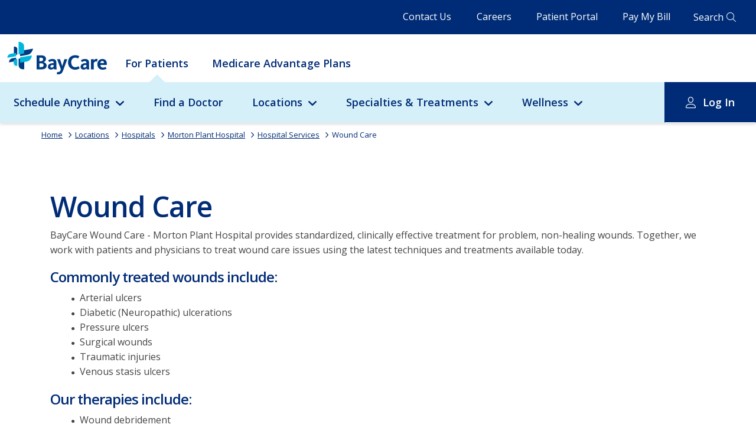

--- FILE ---
content_type: text/html; charset=utf-8
request_url: https://baycare.org/locations/hospitals/morton-plant-hospital/services/wound-care
body_size: 177726
content:



<!DOCTYPE html>
<html class="no-js" lang="en">
<head>
    
<link href="/-/media/feature/experience-accelerator/bootstrap-4/bootstrap-4/styles/optimized-min.css?t=20260127T041250Z" rel="stylesheet"><link href="/-/media/base-themes/core-libraries/styles/optimized-min.css?t=20260127T023829Z" rel="stylesheet"><link href="/-/media/base-themes/vendors/styles/optimized-min.css?t=20260127T041253Z" rel="stylesheet"><link href="/-/media/base-themes/main-theme/styles/optimized-min.css?t=20260127T041254Z" rel="stylesheet"><link href="/-/media/base-themes/slick-slider/styles/optimized-min.css?t=20260127T041255Z" rel="stylesheet"><link href="/-/media/themes/baycare/consumer-portal/baycare/styles/pre-optimized-min.css?t=20260121T212740Z" rel="stylesheet">

    
    


    <title>Wound Care</title>




    <link href="/-/media/project/baycare/consumer-portal/favicon/baycare-favicon.png" rel="shortcut icon" />



<meta property="og:title"  content="Wound Care"><meta property="og:url"  content="https://baycare.org/locations/hospitals/morton-plant-hospital/services/wound-care">


<meta  name="description" content="Morton Plant Hospital provides wound care for arterial ulcers, diabetic ulcers and pressure ulcers. Treatments include topicals, dressings, wound debridement, compression therapy and hyperbaric oxygen therapy."><meta  name="keywords" content="Morton Plant Hospital, wound care, arterial ulcers, diabetic ulcers, pressure ulcers, surgical wounds, wound debridement, wound topicals, wound dressings, compression therapy for wounds, hyperbaric oxygen therapy for wounds">


<meta property="twitter:title"  content="Wound Care"><meta property="twitter:card"  content="summary_large_image">

    <meta name="viewport" content="width=device-width, initial-scale=1" />


<script async src="https://api.glia.com/salemove_integration.js"></script>

<meta http-equiv="X-UA-Compatible" content="IE=edge">
<meta name="msapplication-config" content="none"/>

<link href="https://fonts.googleapis.com/css2?family=Open+Sans:ital,wght@0,400;0,600;0,700;1,400&display=swap" rel="stylesheet">



                <link rel="canonical" href="https://baycare.org/locations/hospitals/morton-plant-hospital/services/wound-care" />
<rel ="alternate" hreflang="en" href="https://baycare.org/locations/hospitals/morton-plant-hospital/services/wound-care/en">
</head>
<body class="default-device bodyclass">
    


<script type="text/javascript">
(function(window, document, dataLayerName, id) {
window[dataLayerName]=window[dataLayerName]||[],window[dataLayerName].push({start:(new Date).getTime(),event:"stg.start"});var scripts=document.getElementsByTagName('script')[0],tags=document.createElement('script');
var qP=[];dataLayerName!=="dataLayer"&&qP.push("data_layer_name="+dataLayerName);var qPString=qP.length>0?("?"+qP.join("&")):"";
tags.async=!0,tags.src="https://baycare.containers.piwik.pro/"+id+".js"+qPString,scripts.parentNode.insertBefore(tags,scripts);
!function(a,n,i){a[n]=a[n]||{};for(var c=0;c<i.length;c++)!function(i){a[n][i]=a[n][i]||{},a[n][i].api=a[n][i].api||function(){var a=[].slice.call(arguments,0);"string"==typeof a[0]&&window[dataLayerName].push({event:n+"."+i+":"+a[0],parameters:[].slice.call(arguments,1)})}}(i[c])}(window,"ppms",["tm","cm"]);
})(window, document, 'dataLayer', '071e16a9-cec9-4ead-90cf-64735eb42598');
</script>
    


<!-- #wrapper -->
<div id="wrapper" class="desktop">
    <!-- #header -->
        <header>
            <div id="header" class="container">
                <div class="row">
                    






<div class="component row-splitter">
        <div class=" header-topbar container-fluid">
            <div class="row">
                

<div class="row component column-splitter">
        <div class=" topbar-navigation">
            
<div class="component link-list">
    <div class="component-content">

                <ul>
                <li class="item0 odd first">
<div class="field-link"><a data-variantfieldname="Link" href="/contact-us" data-variantitemid="{CFE10907-2F05-4B76-BECF-5189C52E72CA}">Contact Us</a></div>                </li>
                <li class="item1 even">
<div class="field-link"><a data-variantfieldname="Link" title="Click here to explore career opportunities at BayCare." href="/careers" data-variantitemid="{8AB7D6C5-2342-40D9-BED0-ABAA15C8F65C}">Careers</a></div>                </li>
                <li class="item2 odd">
<div class="field-link"><a data-variantfieldname="Link" href="/for-patients/my-baycare-patient-portal" data-variantitemid="{3A6F84A6-4C7D-4202-AC48-92551A66AEDF}">Patient Portal</a></div>                </li>
                <li class="item3 even last">
<div class="field-link"><a data-variantfieldname="Link" href="/billing-and-insurance/pay-my-bill" data-variantitemid="{FDAB41A6-D234-4ACC-A6B8-F98B58BE6067}">Pay My Bill</a></div>                </li>
        </ul>
    </div>
</div>

        </div>
        <div class=" header-search">
            

<div class="component link">
    <div class="component-content">

<div class="field-link"><a data-variantfieldname="Link" href="/search" data-variantitemid="{BA1EAC5D-E74F-4E57-AA03-17E0AE737AD3}">Search</a></div>    </div>
</div>
        </div>
</div>
            </div>
        </div>
        <div class=" main-navigation container-fluid">
            <div class="row">
                

<div class="row component column-splitter">
        <div class="col-12 mobile-header-wrap">
            <div class="component plain-html">
    <div class="component-content">
<div class="hamburger-icon">
<span></span>
</div>    </div>
</div>
<div class="component image file-type-icon-media-link">
    <div class="component-content">
<a title="Baycare Logo" href="https://baycare.org/"><img src="/-/media/project/baycare/consumer-portal/brand/baycare-logo_color.svg?h=63&amp;iar=0&amp;w=193&amp;hash=77C09073ED2DDAF2920E6693C858C70C" alt="BayCare" width="193" height="63" data-variantitemid="{818ACC11-8893-4E6D-B41E-5E22C304EC07}" data-variantfieldname="Image" /></a>    </div>
</div>


<div class="component link">
    <div class="component-content">

<div class="field-link"><a class="mobile-global-search" data-variantfieldname="Link" href="/search" data-variantitemid="{D26F5123-428D-4385-BBF2-986E7369E92C}">.</a></div>    </div>
</div>

<div class="component link">
    <div class="component-content">

<div class="field-link"><a class="account-info" data-variantfieldname="Link" href="/for-patients/my-baycare-patient-portal" data-variantitemid="{5F75D7A4-67CE-4068-9602-51DA4063E783}">.</a></div>    </div>
</div>
        </div>
        <div class="col-12">
                <div class="component header">
        <div class="component-content">


<div class="component navigation-link-list">
    <div class="component-content">
        <ul class="nav-list-level-1">
        
                    <li class="item nav-list-heading">
                        <a href="/for-patients/my-baycare-patient-portal">Patient Portal Login</a>
                    </li>
                
         
                    
                            
                                    <li
                                        class="item"
                                        p-id="1"
                                        data-attribute-url=""
                                    >
                                        <div class="navigation-link-list-link field-link">
                                        
                                            <a href="/">For Patients</a>
                                        
                                        </div>
                                    </li>
                                
                            
                        
                            
                                    <li
                                        class="item"
                                        p-id="2"
                                        data-attribute-url="medicare-advantage-plans"
                                    >
                                        <div class="navigation-link-list-link field-link">
                                        
                                            <a href="/medicare-advantage-plans">Medicare Advantage Plans</a>
                                        
                                        </div>
                                    </li>
                                
                            
                        
                
        </ul>
    </div>
</div>

    
            <div class="nav-panel-wrapper" c-id="1">
                <div class="nav-panel">
                    <ul class="nav-list-level-2">
                        
                                            
                                                    
                                                            <li class="item have-child">
                                                                
                                                                            <div class="navigation-link-list-link field-link">
                                                                             
                                                                                <a href="javascript:void(0)">Schedule Anything</a>
                                                                            
                                                                            </div>
                                                                        
                                                                <div class="nav-level-3-placeholder">
                                                                    
                                                                                    
                                                                                            <div class="submenu-richtext col-12 col-md-4">
                                                                                                <!-- This is the markup for a Card -->
                                                                                                <div class="component card col-12">
                                                                                                    <div class="component-content">
                                                                                                        <div class="card-body">
                                                                                                            <a href="/schedule-anything">
                                                                                                                <div class="card-body-text">
                                                                                                                    <h3 class="card-title field-title">Schedule Anything</h3>
                                                                                                                    <div class="card-content field-content">
                                                                                                                        BayCare offers several convenient health care services that help get care you need to get back to feeling better.
                                                                                                                    </div>
                                                                                                                </div>
                                                                                                            </a>
                                                                                                            <div class="btn btn-primary field-link">
                                                                                                                <a href="/schedule-anything">Learn More</a>
                                                                                                                <span><span class="fa fa-angle-right"></span></span>
                                                                                                            </div>
                                                                                                        </div>
                                                                                                    </div>
                                                                                                </div>
                                                                                            </div>
                                                                                        
                                                                                
                                                                                    
                                                                                            <div class="submenu-utility-linklist col-12 col-md-4">
                                                                                                
                                                                                                <!-- This is the markup for a Link List -->
                                                                                                <div class="component link-list col-12">
                                                                                                    <div class="component-content">
                                                                                                        <ul>
                                                                                                            
                                                                                                            
                                                                                                            
                                                                                                            
                                                                                                                                    <!-- This is the markup for a Link List Link -->
                                                                                                                                    <li class="item1 odd first">
                                                                                                                                        <div class="field-link">
                                                                                                                                            <a href="/doctors?#sort=relevancy">Doctors</a>
                                                                                                                                        </div>
                                                                                                                                    </li>
                                                                                                                                    
                                                                                                                                    
                                                                                                                                            
                                                                                                                                        
                                                                                                                                    
                                                                                                                                
                                                                                                                                    <!-- This is the markup for a Link List Link -->
                                                                                                                                    <li class="item2 even ">
                                                                                                                                        <div class="field-link">
                                                                                                                                            <a href="/locations/urgent-care">Urgent Care</a>
                                                                                                                                        </div>
                                                                                                                                    </li>
                                                                                                                                    
                                                                                                                                    
                                                                                                                                            
                                                                                                                                        
                                                                                                                                    
                                                                                                                                
                                                                                                                                    <!-- This is the markup for a Link List Link -->
                                                                                                                                    <li class="item3 odd ">
                                                                                                                                        <div class="field-link">
                                                                                                                                            <a href="https://baycare.opendr.com/">Imaging</a>
                                                                                                                                        </div>
                                                                                                                                    </li>
                                                                                                                                    
                                                                                                                                    
                                                                                                                                            
                                                                                                                                        
                                                                                                                                    
                                                                                                                                
                                                                                                                                    <!-- This is the markup for a Link List Link -->
                                                                                                                                    <li class="item4 even ">
                                                                                                                                        <div class="field-link">
                                                                                                                                            <a href="/locations/laboratories">Labs</a>
                                                                                                                                        </div>
                                                                                                                                    </li>
                                                                                                                                    
                                                                                                                                    
                                                                                                                                            
                                                                                                                                        
                                                                                                                                    
                                                                                                                                
                                                                                                                                    <!-- This is the markup for a Link List Link -->
                                                                                                                                    <li class="item5 odd ">
                                                                                                                                        <div class="field-link">
                                                                                                                                            <a href="/telehealth">Telehealth</a>
                                                                                                                                        </div>
                                                                                                                                    </li>
                                                                                                                                    
                                                                                                                                    
                                                                                                                                            
                                                                                                                                        
                                                                                                                                    
                                                                                                                                
                                                                                                                                    <!-- This is the markup for a Link List Link -->
                                                                                                                                    <li class="item6 even ">
                                                                                                                                        <div class="field-link">
                                                                                                                                            <a href="/events">Classes &amp; Events</a>
                                                                                                                                        </div>
                                                                                                                                    </li>
                                                                                                                                    
                                                                                                                                    
                                                                                                                                            
                                                                                                                                        
                                                                                                                                    
                                                                                                                                
                                                                                                        </ul>
                                                                                                    </div>
                                                                                                </div>
                                            
                                                                                            </div>
                                                                                        
                                                                                
                                                                </div>
                                                            </li>
                                                        
                                                
                                                    
                                                            <li class="item">
                                                                <div class="navigation-link-list-link field-link">
                                                                
                                                                    <a href="/doctors?#sort=relevancy">Find a Doctor</a>
                                                                
                                                                </div>
                                                            </li>
                                                        
                                                
                                                    
                                                            <li class="item have-child">
                                                                
                                                                            <div class="navigation-link-list-link field-link">
                                                                             
                                                                                <a href="javascript:void(0)">Locations</a>
                                                                            
                                                                            </div>
                                                                        
                                                                <div class="nav-level-3-placeholder">
                                                                    
                                                                                    
                                                                                            <div class="submenu-richtext col-12 col-md-4">
                                                                                                <!-- This is the markup for a Card -->
                                                                                                <div class="component card col-12">
                                                                                                    <div class="component-content">
                                                                                                        <div class="card-body">
                                                                                                            <a href="/locations">
                                                                                                                <div class="card-body-text">
                                                                                                                    <h3 class="card-title field-title">Locations</h3>
                                                                                                                    <div class="card-content field-content">
                                                                                                                        BayCare offers access to exceptional care close to where you live and work.
                                                                                                                    </div>
                                                                                                                </div>
                                                                                                            </a>
                                                                                                            <div class="btn btn-primary field-link">
                                                                                                                <a href="/locations">View All Locations</a>
                                                                                                                <span><span class="fa fa-angle-right"></span></span>
                                                                                                            </div>
                                                                                                        </div>
                                                                                                    </div>
                                                                                                </div>
                                                                                            </div>
                                                                                        
                                                                                
                                                                                    
                                                                                            <div class="submenu-utility-linklist col-12 col-md-4">
                                                                                                
                                                                                                <!-- This is the markup for a Link List -->
                                                                                                <div class="component link-list col-12">
                                                                                                    <div class="component-content">
                                                                                                        <ul>
                                                                                                            
                                                                                                            
                                                                                                            
                                                                                                            
                                                                                                                                    <!-- This is the markup for a Link List Link -->
                                                                                                                                    <li class="item1 odd first">
                                                                                                                                        <div class="field-link">
                                                                                                                                            <a href="/locations?#sort=relevancy">Map Search</a>
                                                                                                                                        </div>
                                                                                                                                    </li>
                                                                                                                                    
                                                                                                                                    
                                                                                                                                            
                                                                                                                                        
                                                                                                                                    
                                                                                                                                
                                                                                                                                    <!-- This is the markup for a Link List Link -->
                                                                                                                                    <li class="item2 even ">
                                                                                                                                        <div class="field-link">
                                                                                                                                            <a href="/locations/emergency-care">Emergency Rooms</a>
                                                                                                                                        </div>
                                                                                                                                    </li>
                                                                                                                                    
                                                                                                                                    
                                                                                                                                            
                                                                                                                                        
                                                                                                                                    
                                                                                                                                
                                                                                                                                    <!-- This is the markup for a Link List Link -->
                                                                                                                                    <li class="item3 odd ">
                                                                                                                                        <div class="field-link">
                                                                                                                                            <a href="/locations/fitness-centers">Fitness Centers</a>
                                                                                                                                        </div>
                                                                                                                                    </li>
                                                                                                                                    
                                                                                                                                    
                                                                                                                                            
                                                                                                                                        
                                                                                                                                    
                                                                                                                                
                                                                                                                                    <!-- This is the markup for a Link List Link -->
                                                                                                                                    <li class="item4 even ">
                                                                                                                                        <div class="field-link">
                                                                                                                                            <a href="/locations/healthhub">HealthHub</a>
                                                                                                                                        </div>
                                                                                                                                    </li>
                                                                                                                                    
                                                                                                                                    
                                                                                                                                            
                                                                                                                                        
                                                                                                                                    
                                                                                                                                
                                                                                                                                    <!-- This is the markup for a Link List Link -->
                                                                                                                                    <li class="item5 odd ">
                                                                                                                                        <div class="field-link">
                                                                                                                                            <a href="/locations/hospitals">Hospitals</a>
                                                                                                                                        </div>
                                                                                                                                    </li>
                                                                                                                                    
                                                                                                                                    
                                                                                                                                            
                                                                                                                                        
                                                                                                                                    
                                                                                                                                
                                                                                                        </ul>
                                                                                                    </div>
                                                                                                </div>
                                            
                                                                                            </div>
                                                                                        
                                                                                
                                                                                    
                                                                                            <div class="submenu-utility-linklist col-12 col-md-4">
                                                                                                
                                                                                                <!-- This is the markup for a Link List -->
                                                                                                <div class="component link-list col-12">
                                                                                                    <div class="component-content">
                                                                                                        <ul>
                                                                                                            
                                                                                                            
                                                                                                            
                                                                                                            
                                                                                                                                    <!-- This is the markup for a Link List Link -->
                                                                                                                                    <li class="item1 odd first">
                                                                                                                                        <div class="field-link">
                                                                                                                                            <a href="/locations/imaging">Imaging</a>
                                                                                                                                        </div>
                                                                                                                                    </li>
                                                                                                                                    
                                                                                                                                    
                                                                                                                                            
                                                                                                                                        
                                                                                                                                    
                                                                                                                                
                                                                                                                                    <!-- This is the markup for a Link List Link -->
                                                                                                                                    <li class="item2 even ">
                                                                                                                                        <div class="field-link">
                                                                                                                                            <a href="/locations/laboratories">Laboratories</a>
                                                                                                                                        </div>
                                                                                                                                    </li>
                                                                                                                                    
                                                                                                                                    
                                                                                                                                            
                                                                                                                                        
                                                                                                                                    
                                                                                                                                
                                                                                                                                    <!-- This is the markup for a Link List Link -->
                                                                                                                                    <li class="item3 odd ">
                                                                                                                                        <div class="field-link">
                                                                                                                                            <a href="/locations/baycare-surgery-centers">Surgery Centers</a>
                                                                                                                                        </div>
                                                                                                                                    </li>
                                                                                                                                    
                                                                                                                                    
                                                                                                                                            
                                                                                                                                        
                                                                                                                                    
                                                                                                                                
                                                                                                                                    <!-- This is the markup for a Link List Link -->
                                                                                                                                    <li class="item4 even ">
                                                                                                                                        <div class="field-link">
                                                                                                                                            <a href="/locations/urgent-care">Urgent Cares</a>
                                                                                                                                        </div>
                                                                                                                                    </li>
                                                                                                                                    
                                                                                                                                    
                                                                                                                                            
                                                                                                                                        
                                                                                                                                    
                                                                                                                                
                                                                                                        </ul>
                                                                                                    </div>
                                                                                                </div>
                                            
                                                                                            </div>
                                                                                        
                                                                                
                                                                </div>
                                                            </li>
                                                        
                                                
                                                    
                                                            <li class="item have-child">
                                                                
                                                                            <div class="navigation-link-list-link field-link">
                                                                             
                                                                                <a href="javascript:void(0)">Specialties &amp; Treatments</a>
                                                                            
                                                                            </div>
                                                                        
                                                                <div class="nav-level-3-placeholder">
                                                                    
                                                                                    
                                                                                            <div class="submenu-richtext col-12 col-md-4">
                                                                                                <!-- This is the markup for a Card -->
                                                                                                <div class="component card col-12">
                                                                                                    <div class="component-content">
                                                                                                        <div class="card-body">
                                                                                                            <a href="/specialties-and-treatments">
                                                                                                                <div class="card-body-text">
                                                                                                                    <h3 class="card-title field-title">Specialties &amp; Treatments</h3>
                                                                                                                    <div class="card-content field-content">
                                                                                                                        BayCare offers a full range of services for common and complex health needs. Learn more about our specialties and treatments.
                                                                                                                    </div>
                                                                                                                </div>
                                                                                                            </a>
                                                                                                            <div class="btn btn-primary field-link">
                                                                                                                <a href="/specialties-and-treatments">View All Specialties &amp; Treatments</a>
                                                                                                                <span><span class="fa fa-angle-right"></span></span>
                                                                                                            </div>
                                                                                                        </div>
                                                                                                    </div>
                                                                                                </div>
                                                                                            </div>
                                                                                        
                                                                                
                                                                                    
                                                                                            <div class="submenu-utility-linklist col-12 col-md-4">
                                                                                                
                                                                                                <!-- This is the markup for a Link List -->
                                                                                                <div class="component link-list col-12">
                                                                                                    <div class="component-content">
                                                                                                        <ul>
                                                                                                            
                                                                                                            
                                                                                                            
                                                                                                            
                                                                                                                                    <!-- This is the markup for a Link List Link -->
                                                                                                                                    <li class="item1 odd first">
                                                                                                                                        <div class="field-link">
                                                                                                                                            <a title="Click here to view a comprehensive list of BayCare&#39;s specialties and treatments." href="/specialties-and-treatments">All Specialties &amp; Treatments</a>
                                                                                                                                        </div>
                                                                                                                                    </li>
                                                                                                                                    
                                                                                                                                    
                                                                                                                                            
                                                                                                                                        
                                                                                                                                    
                                                                                                                                
                                                                                                                                    <!-- This is the markup for a Link List Link -->
                                                                                                                                    <li class="item2 even ">
                                                                                                                                        <div class="field-link">
                                                                                                                                            <a title="Click here to learn more about Primary Care at BayCare." href="/specialties-and-treatments/primary-care">Primary Care</a>
                                                                                                                                        </div>
                                                                                                                                    </li>
                                                                                                                                    
                                                                                                                                    
                                                                                                                                            
                                                                                                                                        
                                                                                                                                    
                                                                                                                                
                                                                                                                                    <!-- This is the markup for a Link List Link -->
                                                                                                                                    <li class="item3 odd ">
                                                                                                                                        <div class="field-link">
                                                                                                                                            <a title="Click here to learn more about Behavioral Health services at BayCare." href="/specialties-and-treatments/behavioral-health">Behavioral Health</a>
                                                                                                                                        </div>
                                                                                                                                    </li>
                                                                                                                                    
                                                                                                                                    
                                                                                                                                            
                                                                                                                                        
                                                                                                                                    
                                                                                                                                
                                                                                                                                    <!-- This is the markup for a Link List Link -->
                                                                                                                                    <li class="item4 even ">
                                                                                                                                        <div class="field-link">
                                                                                                                                            <a title="Click here to learn more about Cancer services at BayCare." href="/specialties-and-treatments/cancer">Cancer Institute</a>
                                                                                                                                        </div>
                                                                                                                                    </li>
                                                                                                                                    
                                                                                                                                    
                                                                                                                                            
                                                                                                                                        
                                                                                                                                    
                                                                                                                                
                                                                                                                                    <!-- This is the markup for a Link List Link -->
                                                                                                                                    <li class="item5 odd ">
                                                                                                                                        <div class="field-link">
                                                                                                                                            <a title="Click here to learn more about Diabetes services at BayCare." href="/specialties-and-treatments/diabetes">Diabetes</a>
                                                                                                                                        </div>
                                                                                                                                    </li>
                                                                                                                                    
                                                                                                                                    
                                                                                                                                            
                                                                                                                                        
                                                                                                                                    
                                                                                                                                
                                                                                                                                    <!-- This is the markup for a Link List Link -->
                                                                                                                                    <li class="item6 even ">
                                                                                                                                        <div class="field-link">
                                                                                                                                            <a title="Click here to learn about BayCare&#39;s Heart and Vascular Institute." href="/specialties-and-treatments/cardiology-and-vascular">Heart and Vascular Institute</a>
                                                                                                                                        </div>
                                                                                                                                    </li>
                                                                                                                                    
                                                                                                                                    
                                                                                                                                            
                                                                                                                                        
                                                                                                                                    
                                                                                                                                
                                                                                                        </ul>
                                                                                                    </div>
                                                                                                </div>
                                            
                                                                                            </div>
                                                                                        
                                                                                
                                                                                    
                                                                                            <div class="submenu-utility-linklist col-12 col-md-4">
                                                                                                
                                                                                                <!-- This is the markup for a Link List -->
                                                                                                <div class="component link-list col-12">
                                                                                                    <div class="component-content">
                                                                                                        <ul>
                                                                                                            
                                                                                                            
                                                                                                            
                                                                                                            
                                                                                                                                    <!-- This is the markup for a Link List Link -->
                                                                                                                                    <li class="item1 odd first">
                                                                                                                                        <div class="field-link">
                                                                                                                                            <a title="Click here to learn more about Maternity services at BayCare." href="/specialties-and-treatments/maternity">Maternity</a>
                                                                                                                                        </div>
                                                                                                                                    </li>
                                                                                                                                    
                                                                                                                                    
                                                                                                                                            
                                                                                                                                        
                                                                                                                                    
                                                                                                                                
                                                                                                                                    <!-- This is the markup for a Link List Link -->
                                                                                                                                    <li class="item2 even ">
                                                                                                                                        <div class="field-link">
                                                                                                                                            <a title="Click here to learn more about BayCare&#39;s Neuroscience Institute." href="/specialties-and-treatments/neurosciences">Neuroscience Institute</a>
                                                                                                                                        </div>
                                                                                                                                    </li>
                                                                                                                                    
                                                                                                                                    
                                                                                                                                            
                                                                                                                                        
                                                                                                                                    
                                                                                                                                
                                                                                                                                    <!-- This is the markup for a Link List Link -->
                                                                                                                                    <li class="item3 odd ">
                                                                                                                                        <div class="field-link">
                                                                                                                                            <a title="Click here to learn more about BayCare&#39;s Orthopedic Institute." href="/specialties-and-treatments/orthopedics">Orthopedic Institute</a>
                                                                                                                                        </div>
                                                                                                                                    </li>
                                                                                                                                    
                                                                                                                                    
                                                                                                                                            
                                                                                                                                        
                                                                                                                                    
                                                                                                                                
                                                                                                                                    <!-- This is the markup for a Link List Link -->
                                                                                                                                    <li class="item4 even ">
                                                                                                                                        <div class="field-link">
                                                                                                                                            <a title="Click here to learn more about Pediatric services at BayCare." href="/specialties-and-treatments/pediatric-services-at-baycare">Pediatrics - BayCare Kids</a>
                                                                                                                                        </div>
                                                                                                                                    </li>
                                                                                                                                    
                                                                                                                                    
                                                                                                                                            
                                                                                                                                        
                                                                                                                                    
                                                                                                                                
                                                                                                                                    <!-- This is the markup for a Link List Link -->
                                                                                                                                    <li class="item5 odd ">
                                                                                                                                        <div class="field-link">
                                                                                                                                            <a href="/specialties-and-treatments/womens-institute">Women&#39;s Institute</a>
                                                                                                                                        </div>
                                                                                                                                    </li>
                                                                                                                                    
                                                                                                                                    
                                                                                                                                            
                                                                                                                                        
                                                                                                                                    
                                                                                                                                
                                                                                                        </ul>
                                                                                                    </div>
                                                                                                </div>
                                            
                                                                                            </div>
                                                                                        
                                                                                
                                                                </div>
                                                            </li>
                                                        
                                                
                                                    
                                                            <li class="item have-child">
                                                                
                                                                            <div class="navigation-link-list-link field-link">
                                                                             
                                                                                <a href="javascript:void(0)">Wellness</a>
                                                                            
                                                                            </div>
                                                                        
                                                                <div class="nav-level-3-placeholder">
                                                                    
                                                                                    
                                                                                            <div class="submenu-richtext col-12 col-md-4">
                                                                                                <!-- This is the markup for a Card -->
                                                                                                <div class="component card col-12">
                                                                                                    <div class="component-content">
                                                                                                        <div class="card-body">
                                                                                                            <a href="/wellness-resources">
                                                                                                                <div class="card-body-text">
                                                                                                                    <h3 class="card-title field-title">Wellness</h3>
                                                                                                                    <div class="card-content field-content">
                                                                                                                        Find additional health information that supports you and your loved ones throughout your wellness journey.
                                                                                                                    </div>
                                                                                                                </div>
                                                                                                            </a>
                                                                                                            <div class="btn btn-primary field-link">
                                                                                                                <a href="/wellness-resources">Wellness Resources</a>
                                                                                                                <span><span class="fa fa-angle-right"></span></span>
                                                                                                            </div>
                                                                                                        </div>
                                                                                                    </div>
                                                                                                </div>
                                                                                            </div>
                                                                                        
                                                                                
                                                                                    
                                                                                            <div class="submenu-utility-linklist col-12 col-md-4">
                                                                                                
                                                                                                <!-- This is the markup for a Link List -->
                                                                                                <div class="component link-list col-12">
                                                                                                    <div class="component-content">
                                                                                                        <ul>
                                                                                                            
                                                                                                            
                                                                                                            
                                                                                                            
                                                                                                                                    <!-- This is the markup for a Link List Link -->
                                                                                                                                    <li class="item1 odd first">
                                                                                                                                        <div class="field-link">
                                                                                                                                            <a href="/events">Classes and Events</a>
                                                                                                                                        </div>
                                                                                                                                    </li>
                                                                                                                                    
                                                                                                                                    
                                                                                                                                            
                                                                                                                                        
                                                                                                                                    
                                                                                                                                
                                                                                                                                    <!-- This is the markup for a Link List Link -->
                                                                                                                                    <li class="item2 even ">
                                                                                                                                        <div class="field-link">
                                                                                                                                            <a href="/wellness-resources/baycare-nutrition-kitchen">BayCare Nutrition Kitchen</a>
                                                                                                                                        </div>
                                                                                                                                    </li>
                                                                                                                                    
                                                                                                                                    
                                                                                                                                            
                                                                                                                                        
                                                                                                                                    
                                                                                                                                
                                                                                                                                    <!-- This is the markup for a Link List Link -->
                                                                                                                                    <li class="item3 odd ">
                                                                                                                                        <div class="field-link">
                                                                                                                                            <a href="/wellness-resources/fitness">Fitness</a>
                                                                                                                                        </div>
                                                                                                                                    </li>
                                                                                                                                    
                                                                                                                                    
                                                                                                                                            
                                                                                                                                        
                                                                                                                                    
                                                                                                                                
                                                                                                                                    <!-- This is the markup for a Link List Link -->
                                                                                                                                    <li class="item4 even ">
                                                                                                                                        <div class="field-link">
                                                                                                                                            <a href="/wellness-resources/healthy-living-tips">Healthy Living from A to Z</a>
                                                                                                                                        </div>
                                                                                                                                    </li>
                                                                                                                                    
                                                                                                                                    
                                                                                                                                            
                                                                                                                                        
                                                                                                                                    
                                                                                                                                
                                                                                                                                    <!-- This is the markup for a Link List Link -->
                                                                                                                                    <li class="item5 odd ">
                                                                                                                                        <div class="field-link">
                                                                                                                                            <a href="/wellness-resources/children">Children&#39;s Health and Wellness</a>
                                                                                                                                        </div>
                                                                                                                                    </li>
                                                                                                                                    
                                                                                                                                    
                                                                                                                                            
                                                                                                                                        
                                                                                                                                    
                                                                                                                                
                                                                                                        </ul>
                                                                                                    </div>
                                                                                                </div>
                                            
                                                                                            </div>
                                                                                        
                                                                                
                                                                                    
                                                                                            <div class="submenu-utility-linklist col-12 col-md-4">
                                                                                                
                                                                                                <!-- This is the markup for a Link List -->
                                                                                                <div class="component link-list col-12">
                                                                                                    <div class="component-content">
                                                                                                        <ul>
                                                                                                            
                                                                                                            
                                                                                                            
                                                                                                            
                                                                                                                                    <!-- This is the markup for a Link List Link -->
                                                                                                                                    <li class="item1 odd first">
                                                                                                                                        <div class="field-link">
                                                                                                                                            <a href="/wellness-resources/mens-health">Men&#39;s Health and Wellness</a>
                                                                                                                                        </div>
                                                                                                                                    </li>
                                                                                                                                    
                                                                                                                                    
                                                                                                                                            
                                                                                                                                        
                                                                                                                                    
                                                                                                                                
                                                                                                                                    <!-- This is the markup for a Link List Link -->
                                                                                                                                    <li class="item2 even ">
                                                                                                                                        <div class="field-link">
                                                                                                                                            <a href="/wellness-resources/senior-health">Senior&#39;s Health and Wellness</a>
                                                                                                                                        </div>
                                                                                                                                    </li>
                                                                                                                                    
                                                                                                                                    
                                                                                                                                            
                                                                                                                                        
                                                                                                                                    
                                                                                                                                
                                                                                                                                    <!-- This is the markup for a Link List Link -->
                                                                                                                                    <li class="item3 odd ">
                                                                                                                                        <div class="field-link">
                                                                                                                                            <a href="/wellness-resources/womens-health">Women&#39;s Health and Wellness</a>
                                                                                                                                        </div>
                                                                                                                                    </li>
                                                                                                                                    
                                                                                                                                    
                                                                                                                                            
                                                                                                                                        
                                                                                                                                    
                                                                                                                                
                                                                                                        </ul>
                                                                                                    </div>
                                                                                                </div>
                                            
                                                                                            </div>
                                                                                        
                                                                                
                                                                </div>
                                                            </li>
                                                        
                                                
                                                    
                                                            <li class="item log-in">
                                                                
                                                                            <div class="navigation-link-list-link field-link">
                                                                            
                                                                                <a href="javascript:void(0)">Log In</a>
                                                                            
                                                                            </div>
                                                                        
                                                                <div class="nav-panel">
                                                                    <ul class="nav-list-level-3">
                                                                        
                                                                                            
                                                                                                    <li class="nav-list-level-3-col">
                                                                                                        <ul>
                                                                                                            
                                                                                                                            <li class="item">
                                                                                                                                <div class="navigation-link-list-link field-link">
                                                                                                                                    
                                                                                                                                        <a href="https://baycare.consumeridp.us-1.healtheintent.com/saml2/sso/login?authenticationRequestId=92f5abb5-5742-498c-bb9b-cf8ee4861f7c">Patient Portal Log In</a>
                                                                                                                                    
                                                                                                                                </div>
                                                                                                                            </li>
                                                                                                                        
                                                                                                        </ul>
                                                                                                    </li>
                                                                                                
                                                                                        
                                                                                            
                                                                                                    <li class="nav-list-level-3-col">
                                                                                                        <ul>
                                                                                                            
                                                                                                                            <li class="item">
                                                                                                                                <div class="navigation-link-list-link field-link">
                                                                                                                                    
                                                                                                                                        <a href="https://baycare.iqhealth.com/self-enroll/">Enroll Now</a>
                                                                                                                                    
                                                                                                                                </div>
                                                                                                                            </li>
                                                                                                                        
                                                                                                        </ul>
                                                                                                    </li>
                                                                                                
                                                                                        
                                                                                            
                                                                                                    <li class="nav-list-level-3-col">
                                                                                                        <ul>
                                                                                                            
                                                                                                                            <li class="item">
                                                                                                                                <div class="navigation-link-list-link field-link">
                                                                                                                                    
                                                                                                                                        <a href="/for-patients/my-baycare-patient-portal">Learn more</a>
                                                                                                                                    
                                                                                                                                </div>
                                                                                                                            </li>
                                                                                                                        
                                                                                                        </ul>
                                                                                                    </li>
                                                                                                
                                                                                        
                                                                    </ul>
                                                                </div>
                                                            </li>
                                                        
                                                
                                        
                    </ul>
                </div>
            </div>
            
        
            <div class="nav-panel-wrapper" c-id="2">
                <div class="nav-panel">
                    <ul class="nav-list-level-2">
                        
                                            
                                                    
                                                            <li class="item have-child">
                                                                
                                                                            <div class="navigation-link-list-link field-link">
                                                                             
                                                                                <a onclick="http://javascript:void(0)" href="#">Shop BayCarePlus Plans</a>
                                                                            
                                                                            </div>
                                                                        
                                                                <div class="nav-level-3-placeholder">
                                                                    
                                                                                    
                                                                                            <div class="submenu-richtext col-12 col-md-4">
                                                                                                <!-- This is the markup for a Card -->
                                                                                                <div class="component card col-12">
                                                                                                    <div class="component-content">
                                                                                                        <div class="card-body">
                                                                                                            <a href="">
                                                                                                                <div class="card-body-text">
                                                                                                                    <h3 class="card-title field-title">Shop for a Plan</h3>
                                                                                                                    <div class="card-content field-content">
                                                                                                                        <p>All of the <strong>BayCare</strong>Plus plans bundle your hospital, medical, and prescription drug benefits into one plan.</p>
                                                                                                                    </div>
                                                                                                                </div>
                                                                                                            </a>
                                                                                                            <div class="btn btn-primary field-link">
                                                                                                                <a>Shop for a Plan</a>
                                                                                                                <span><span class="fa fa-angle-right"></span></span>
                                                                                                            </div>
                                                                                                        </div>
                                                                                                    </div>
                                                                                                </div>
                                                                                            </div>
                                                                                        
                                                                                
                                                                                    
                                                                                            <div class="submenu-utility-linklist col-12 col-md-4">
                                                                                                
                                                                                                <!-- This is the markup for a Link List -->
                                                                                                <div class="component link-list col-12">
                                                                                                    <div class="component-content">
                                                                                                        <ul>
                                                                                                            
                                                                                                            
                                                                                                            
                                                                                                            
                                                                                                                                    <!-- This is the markup for a Link List Link -->
                                                                                                                                    <li class="item1 odd first">
                                                                                                                                        <div class="field-link">
                                                                                                                                            <a href="/medicare-advantage-plans/find-a-plan-2026">Find a 2026 Plan</a>
                                                                                                                                        </div>
                                                                                                                                    </li>
                                                                                                                                    
                                                                                                                                    
                                                                                                                                            
                                                                                                                                        
                                                                                                                                    
                                                                                                                                
                                                                                                                                    <!-- This is the markup for a Link List Link -->
                                                                                                                                    <li class="item2 even ">
                                                                                                                                        <div class="field-link">
                                                                                                                                            <a href="/medicare-advantage-plans/decision-guide">Request a Decision Guide</a>
                                                                                                                                        </div>
                                                                                                                                    </li>
                                                                                                                                    
                                                                                                                                    
                                                                                                                                            
                                                                                                                                        
                                                                                                                                    
                                                                                                                                
                                                                                                                                    <!-- This is the markup for a Link List Link -->
                                                                                                                                    <li class="item3 odd ">
                                                                                                                                        <div class="field-link">
                                                                                                                                            <a href="/medicare-advantage-plans/request-a-one-on-one-consultation">Request a Consultation</a>
                                                                                                                                        </div>
                                                                                                                                    </li>
                                                                                                                                    
                                                                                                                                    
                                                                                                                                            
                                                                                                                                        
                                                                                                                                    
                                                                                                                                
                                                                                                                                    <!-- This is the markup for a Link List Link -->
                                                                                                                                    <li class="item4 even ">
                                                                                                                                        <div class="field-link">
                                                                                                                                            <a href="/medicare-advantage-plans/attend-a-seminar">Attend a Seminar</a>
                                                                                                                                        </div>
                                                                                                                                    </li>
                                                                                                                                    
                                                                                                                                    
                                                                                                                                            
                                                                                                                                        
                                                                                                                                    
                                                                                                                                
                                                                                                                                    <!-- This is the markup for a Link List Link -->
                                                                                                                                    <li class="item5 odd ">
                                                                                                                                        <div class="field-link">
                                                                                                                                            <a href="/medicare-advantage-plans/about-us">About Us</a>
                                                                                                                                        </div>
                                                                                                                                    </li>
                                                                                                                                    
                                                                                                                                    
                                                                                                                                            
                                                                                                                                        
                                                                                                                                    
                                                                                                                                
                                                                                                        </ul>
                                                                                                    </div>
                                                                                                </div>
                                            
                                                                                            </div>
                                                                                        
                                                                                
                                                                </div>
                                                            </li>
                                                        
                                                
                                                    
                                                            <li class="item">
                                                                <div class="navigation-link-list-link field-link">
                                                                
                                                                    <a href="/medicare-advantage-plans/find-a-doctor">Doctors</a>
                                                                
                                                                </div>
                                                            </li>
                                                        
                                                
                                                    
                                                            <li class="item">
                                                                <div class="navigation-link-list-link field-link">
                                                                
                                                                    <a href="/medicare-advantage-plans/formulary-search">Prescription Drugs</a>
                                                                
                                                                </div>
                                                            </li>
                                                        
                                                
                                                    
                                                            <li class="item">
                                                                <div class="navigation-link-list-link field-link">
                                                                
                                                                    <a href="/medicare-advantage-plans/new-to-medicare">New to Medicare?</a>
                                                                
                                                                </div>
                                                            </li>
                                                        
                                                
                                                    
                                                            <li class="item have-child">
                                                                
                                                                            <div class="navigation-link-list-link field-link">
                                                                             
                                                                                <a onclick="javascript:void(0)" href="#">Resources</a>
                                                                            
                                                                            </div>
                                                                        
                                                                <div class="nav-level-3-placeholder">
                                                                    
                                                                                    
                                                                                            <div class="submenu-richtext col-12 col-md-4">
                                                                                                <!-- This is the markup for a Card -->
                                                                                                <div class="component card col-12">
                                                                                                    <div class="component-content">
                                                                                                        <div class="card-body">
                                                                                                            <a href="/medicare-advantage-plans/resources">
                                                                                                                <div class="card-body-text">
                                                                                                                    <h3 class="card-title field-title">Medicare Advantage Plans Resources</h3>
                                                                                                                    <div class="card-content field-content">
                                                                                                                        Find helpful resources and additional information about<strong> BayCare</strong>Plus<sup>&reg;</sup> Medicare Advantage Plans.
                                                                                                                    </div>
                                                                                                                </div>
                                                                                                            </a>
                                                                                                            <div class="btn btn-primary field-link">
                                                                                                                <a title="Click here to view BayCarePlus Resources." href="/medicare-advantage-plans/resources">View BayCarePlus Resources</a>
                                                                                                                <span><span class="fa fa-angle-right"></span></span>
                                                                                                            </div>
                                                                                                        </div>
                                                                                                    </div>
                                                                                                </div>
                                                                                            </div>
                                                                                        
                                                                                
                                                                                    
                                                                                            <div class="submenu-utility-linklist col-12 col-md-4">
                                                                                                
                                                                                                <!-- This is the markup for a Link List -->
                                                                                                <div class="component link-list col-12">
                                                                                                    <div class="component-content">
                                                                                                        <ul>
                                                                                                            
                                                                                                            
                                                                                                            
                                                                                                            
                                                                                                                                    <!-- This is the markup for a Link List Link -->
                                                                                                                                    <li class="item1 odd first">
                                                                                                                                        <div class="field-link">
                                                                                                                                            <a href="/medicare-advantage-plans/resources/clarity-about-your-vision-benefits">Clarity About Your Vision Benefits</a>
                                                                                                                                        </div>
                                                                                                                                    </li>
                                                                                                                                    
                                                                                                                                    
                                                                                                                                            
                                                                                                                                        
                                                                                                                                    
                                                                                                                                
                                                                                                                                    <!-- This is the markup for a Link List Link -->
                                                                                                                                    <li class="item2 even ">
                                                                                                                                        <div class="field-link">
                                                                                                                                            <a href="/medicare-advantage-plans/resources/nine-things-every-baycareplus-member-should-know">Nine Things Every BayCarePlus Member Should Know</a>
                                                                                                                                        </div>
                                                                                                                                    </li>
                                                                                                                                    
                                                                                                                                    
                                                                                                                                            
                                                                                                                                        
                                                                                                                                    
                                                                                                                                
                                                                                                                                    <!-- This is the markup for a Link List Link -->
                                                                                                                                    <li class="item3 odd ">
                                                                                                                                        <div class="field-link">
                                                                                                                                            <a title="Click here to learn more about prior authorizations with BayCarePlus" href="/medicare-advantage-plans/resources/the-why-behind-prior-authorizations">The Why Behind Prior Authorizations</a>
                                                                                                                                        </div>
                                                                                                                                    </li>
                                                                                                                                    
                                                                                                                                    
                                                                                                                                            
                                                                                                                                        
                                                                                                                                    
                                                                                                                                
                                                                                                        </ul>
                                                                                                    </div>
                                                                                                </div>
                                            
                                                                                            </div>
                                                                                        
                                                                                
                                                                </div>
                                                            </li>
                                                        
                                                
                                                    
                                                            <li class="item">
                                                                <div class="navigation-link-list-link field-link">
                                                                
                                                                    <a href="/medicare-advantage-plans/enroll">Enroll</a>
                                                                
                                                                </div>
                                                            </li>
                                                        
                                                
                                                    
                                                            <li class="item log-in">
                                                                
                                                                            <div class="navigation-link-list-link field-link">
                                                                            
                                                                                <a href="javascript:void(0)">Log In</a>
                                                                            
                                                                            </div>
                                                                        
                                                                <div class="nav-panel">
                                                                    <ul class="nav-list-level-3">
                                                                        
                                                                                            
                                                                                                    <li class="nav-list-level-3-col">
                                                                                                        <ul>
                                                                                                            
                                                                                                                            <li class="item">
                                                                                                                                <div class="navigation-link-list-link field-link">
                                                                                                                                    
                                                                                                                                        <a target="_blank" title="Click here to log into the BayCarePlus Member Portal." rel="noopener noreferrer" href="https://member.baycareplus.org/v3app/publicservice/loginv1/login.aspx?bc=9011a7c7-a045-448b-9d66-8dac53f7fba5&amp;serviceid=69b199ba-06e6-437a-8385-be78d0482fec">For Members</a>
                                                                                                                                    
                                                                                                                                </div>
                                                                                                                            </li>
                                                                                                                        
                                                                                                        </ul>
                                                                                                    </li>
                                                                                                
                                                                                        
                                                                                            
                                                                                                    <li class="nav-list-level-3-col">
                                                                                                        <ul>
                                                                                                            
                                                                                                                            <li class="item">
                                                                                                                                <div class="navigation-link-list-link field-link">
                                                                                                                                    
                                                                                                                                        <a target="_blank" title="Click here to login to the BayCarePlus Producer Portal" rel="noopener noreferrer" href="https://bchs.evolvenxt.com/login.htm">For Producers</a>
                                                                                                                                    
                                                                                                                                </div>
                                                                                                                            </li>
                                                                                                                        
                                                                                                        </ul>
                                                                                                    </li>
                                                                                                
                                                                                        
                                                                                            
                                                                                                    <li class="nav-list-level-3-col">
                                                                                                        <ul>
                                                                                                            
                                                                                                                            <li class="item">
                                                                                                                                <div class="navigation-link-list-link field-link">
                                                                                                                                    
                                                                                                                                        <a target="_blank" title="Click here to login to the BayCarePlus Provider Network" rel="noopener noreferrer" href="https://provider.baycareplus.org/v3app/publicservice/loginv1/login.aspx?bc=6e44f989-1eb9-4532-a040-eff31aa6667e&amp;serviceid=c3c90f7e-e86c-420e-ae4c-660be7d40946">For Providers</a>
                                                                                                                                    
                                                                                                                                </div>
                                                                                                                            </li>
                                                                                                                        
                                                                                                        </ul>
                                                                                                    </li>
                                                                                                
                                                                                        
                                                                    </ul>
                                                                </div>
                                                            </li>
                                                        
                                                
                                        
                    </ul>
                </div>
            </div>
            
        

        </div>
    </div>

        </div>
</div>
            </div>
        </div>
</div>
                </div>
            </div>
        </header>
    <!-- /#header -->
    <!-- #content -->
    <main>
        <div id="hero-content" class="">
            <div class="row">
                



<div class="component container col-12">
    <div class="component-content" >
    </div>
</div>
<div class="component breadcrumb navigation-title col-12" id="breadcrumb">
    <div class="component-content">
        <nav>
            <ol>
                    <li class="breadcrumb-item home">
<div class="navigation-title field-navigationtitle"><a title="Home" href="/">Home</a></div>                            <span class="separator">&gt;</span>
                    </li>
                    <li class="breadcrumb-item ">
<div class="navigation-title field-navigationtitle"><a title="Locations" href="/locations">Locations</a></div>                            <span class="separator">&gt;</span>
                    </li>
                    <li class="breadcrumb-item ">
<div class="navigation-title field-navigationtitle"><a title="Hospitals" href="/locations/hospitals">Hospitals</a></div>                            <span class="separator">&gt;</span>
                    </li>
                    <li class="breadcrumb-item ">
<div class="navigation-title field-navigationtitle"><a title="Morton Plant Hospital" href="/locations/hospitals/morton-plant-hospital">Morton Plant Hospital</a></div>                            <span class="separator">&gt;</span>
                    </li>
                    <li class="breadcrumb-item ">
<div class="navigation-title field-navigationtitle"><a title="Hospital Services" href="/locations/hospitals/morton-plant-hospital/services">Hospital Services</a></div>                            <span class="separator">&gt;</span>
                    </li>
                    <li class="breadcrumb-item last">
<div class="navigation-title field-navigationtitle"><a title="Wound Care" href="/locations/hospitals/morton-plant-hospital/services/wound-care">Wound Care</a></div>                            <span class="separator">&gt;</span>
                    </li>
            </ol>
        </nav>
    </div>
</div>



<div class="component container col-12">
    <div class="component-content" >
    </div>
</div>
            </div>
        </div>
        <div id="content" class="container">
            <div class="row">
                



<div class="component container">
    <div class="component-content" >
    </div>
</div>
<div class="component content col-12">
    <div class="component-content">
<h1 class="field-title">Wound Care</h1><div class="field-content"><p>BayCare Wound Care - Morton Plant Hospital provides standardized, clinically effective treatment for problem, non-healing wounds. Together, we work with patients and physicians&nbsp;to treat wound care issues using the latest techniques and treatments available today.</p>
<h3>Commonly treated wounds include:</h3>
<ul>
    <li>Arterial ulcers </li>
    <li>Diabetic (Neuropathic) ulcerations </li>
    <li>Pressure ulcers </li>
    <li>Surgical wounds </li>
    <li>Traumatic injuries </li>
    <li>Venous stasis ulcers </li>
</ul>
<h3>Our therapies include:</h3>
<ul>
    <li>Wound debridement </li>
    <li>Topicals and wound dressings </li>
    <li>Compression therapy </li>
    <li>Hyperbaric oxygen therapy &nbsp;</li>
    <li>Physical therapy </li>
    <li>VAC (Vacuum-assisted closure) </li>
</ul>
<h3>Other conditions requiring hyperbaric oxygen therapy include:</h3>
<ul>
    <li>Diabetic wounds of the lower extremity </li>
    <li>Carbon monoxide poisoning </li>
    <li>Clostridial myonecrosis </li>
    <li>Acute traumatic ischemias </li>
    <li>Necrotizing soft tissue infections </li>
    <li>Radiation tissue damage and osteoradionecrosis </li>
    <li>Refractory osteomyelitis </li>
    <li>Skin grafts, flaps and replants </li>
</ul>
<p>Learn more about <a href="/specialties-and-treatments/wound-care">wound care services</a>&nbsp;at BayCare.</p>
<p><strong>For more information about our wound care services, please call (727) 298-6720.</strong></p>
<p><strong><a href="https://baycare.org/locations/b/baycare-wound-care-morton-plant-hospital">BayCare Wound Care - Morton Plant Hospital</a></strong><br />
<a href="/locations/c/cheek-powell-heart-and-vascular-pavilion">Cheek-Powell Heart and Vascular Pavilion</a><br />
455 Pinellas St., Suite 300<br />
Clearwater, FL 33756<br />
P: (727) 298-6720<br />
F: (727) 461-8458&nbsp;<br />
<br />
</p></div>    </div>
</div>



<div class="component container">
    <div class="component-content" >
    </div>
</div>



<div class="component container">
    <div class="component-content" >
    </div>
</div>
            </div>
        </div>
    </main>
    <!-- /#content -->
    <!-- #footer -->
        <footer>
            <div id="footer" class="container">
                <div class="row">
                    



<div class="component container col-12 col-md-8 footer-lists">
    <div class="component-content" >


<div class="row component column-splitter">
        <div class="col-12 col-md-4">
            
<div class="component expanding-link-list col-12 footer-list">
    <div class="component-content">
<h4 class="title title-mobile">GET CARE<span class="fa fa-plus"></span></h4><h4 class="title title-desktop">GET CARE</h4>
                <ul class="list">
                <li class="item0 odd first">
<div class="field-link"><a data-variantfieldname="Link" href="https://baycare.org/doctors#sort=relevancy&amp;f:@specialties=[Primary%20Care]" data-variantitemid="{85CE07EB-67E1-45A1-9B2C-D6E1D5A1173D}">Find a Primary Care Doctor</a></div>                </li>
                <li class="item1 even">
<div class="field-link"><a data-variantfieldname="Link" href="/locations/imaging" data-variantitemid="{F762FDE4-803C-4E75-8AEF-EF5683EEB055}">Imaging</a></div>                </li>
                <li class="item2 odd">
<div class="field-link"><a data-variantfieldname="Link" title="Click here to learn about get care now" href="/schedule-anything" data-variantitemid="{F7330744-E723-4621-9C2F-E030975F1CCA}">Get Care Now</a></div>                </li>
                <li class="item3 even">
<div class="field-link"><a data-variantfieldname="Link" href="/locations/laboratories" data-variantitemid="{80B13C8D-18B7-47FF-B541-E2B39207AB5A}">Lab Tests</a></div>                </li>
                <li class="item4 odd">
<div class="field-link"><a data-variantfieldname="Link" href="/telehealth" data-variantitemid="{7C67CF4D-4E38-4010-B29B-6255764F5650}">BayCareAnywhere (Virtual Doc)</a></div>                </li>
                <li class="item5 even last">
<div class="field-link"><a data-variantfieldname="Link" href="/employer-solutions" data-variantitemid="{5A814880-D046-4A9A-B110-188F720EB44E}">For Employers</a></div>                </li>
        </ul>
    </div>
</div>
<div class="component expanding-link-list col-12 footer-list">
    <div class="component-content">
<h4 class="title title-mobile">FINANCIAL AND INSURANCE<span class="fa fa-plus"></span></h4><h4 class="title title-desktop">FINANCIAL AND INSURANCE</h4>
                <ul class="list">
                <li class="item0 odd first">
<div class="field-link"><a data-variantfieldname="Link" href="/billing-and-insurance" data-variantitemid="{B889B610-AA88-420F-AF1A-645B2767B1C3}">Billing and Insurance</a></div>                </li>
                <li class="item1 even">
<div class="field-link"><a data-variantfieldname="Link" href="/billing-and-insurance/pay-my-bill" data-variantitemid="{768CEEB7-A7E3-4446-9C47-AF94F1E2EEAD}">Pay My Bill</a></div>                </li>
                <li class="item2 odd">
<div class="field-link"><a data-variantfieldname="Link" href="/billing-and-insurance/financial-assistance" data-variantitemid="{E3D86B7C-CA15-44BA-993F-387EB08DD251}">Financial Assistance</a></div>                </li>
                <li class="item3 even">
<div class="field-link"><a data-variantfieldname="Link" href="/billing-and-insurance/insurance-plans-accepted" data-variantitemid="{8DA10A47-74A0-4F63-8E71-378C59C3DC0C}">Insurance Plans Accepted</a></div>                </li>
                <li class="item4 odd">
<div class="field-link"><a data-variantfieldname="Link" href="/billing-and-insurance" data-variantitemid="{14DBE3A9-B53D-47ED-9042-CE7895C5E0B8}">Price Transparency</a></div>                </li>
                <li class="item5 even">
<div class="field-link"><a data-variantfieldname="Link" href="/my-estimator" data-variantitemid="{54C84F02-3E54-4D6D-9FAE-6D3A8E370918}">My Cost Estimator</a></div>                </li>
                <li class="item6 odd last">
<div class="field-link"><a data-variantfieldname="Link" href="/medicare-advantage-plans" data-variantitemid="{38EC04E3-FDD8-46DB-A0BB-A96B472BC6D9}">BayCarePlus Medicare Advantage</a></div>                </li>
        </ul>
    </div>
</div>
<div class="component expanding-link-list col-12 footer-list">
    <div class="component-content">
<h4 class="title title-mobile">CONNECT WITH US<span class="fa fa-plus"></span></h4><h4 class="title title-desktop">CONNECT WITH US</h4>
                <ul class="list">
                <li class="item0 odd first">
<div class="field-link"><a data-variantfieldname="Link" title="Click here to contact BayCare" href="/contact-us" data-variantitemid="{F960EAB2-DCB0-472A-9DC9-326751029C5B}">Contact BayCare</a></div>                </li>
                <li class="item1 even last">
<div class="field-link"><a data-variantfieldname="Link" href="/newsroom" data-variantitemid="{F8880210-3B31-4A7F-BA00-873E241AB63B}">Newsroom</a></div>                </li>
        </ul>
    </div>
</div>
        </div>
        <div class="col-12 col-md-4">
            
<div class="component expanding-link-list col-12 footer-list">
    <div class="component-content">
<h4 class="title title-mobile">JOINING OUR TEAM<span class="fa fa-plus"></span></h4><h4 class="title title-desktop">JOINING OUR TEAM</h4>
                <ul class="list">
                <li class="item0 odd first">
<div class="field-link"><a data-variantfieldname="Link" href="/careers" data-variantitemid="{936F6B4A-BEB3-439D-8EC0-DB1D5A929D4F}">Careers</a></div>                </li>
                <li class="item1 even">
<div class="field-link"><a data-variantfieldname="Link" href="/about-us/volunteering" data-variantitemid="{5547B59A-1767-41EE-9F61-804FA1EA0DCB}">Volunteering</a></div>                </li>
                <li class="item2 odd last">
<div class="field-link"><a data-variantfieldname="Link" title="Click here to learn about our residency and fellowship programs." href="/residency" data-variantitemid="{4B4E7A2E-C75E-4E90-B7E2-DE4FC0D08108}">Residency Programs</a></div>                </li>
        </ul>
    </div>
</div>
<div class="component expanding-link-list col-12 footer-list">
    <div class="component-content">
<h4 class="title title-mobile">DOCTORS<span class="fa fa-plus"></span></h4><h4 class="title title-desktop">DOCTORS</h4>
                <ul class="list">
                <li class="item0 odd first">
<div class="field-link"><a data-variantfieldname="Link" href="https://baycareproviders.org/" data-variantitemid="{7A777E47-2304-4A1C-8D88-DA5B6E39923D}">BayCare Providers Portal</a></div>                </li>
                <li class="item1 even">
<div class="field-link"><a data-variantfieldname="Link" href="/baycare-medical-group" data-variantitemid="{251FD10A-DF8A-44F3-A845-89591C7753F4}">BayCare Medical Group</a></div>                </li>
                <li class="item2 odd last">
<div class="field-link"><a data-variantfieldname="Link" href="https://baycarephysicianpartners.org/" data-variantitemid="{B2F16A52-3D8F-417D-8574-D6165FC66AA8}">BayCare Physician Partners</a></div>                </li>
        </ul>
    </div>
</div>
<div class="component expanding-link-list col-12 footer-list">
    <div class="component-content">
<h4 class="title title-mobile">COMMUNITY AND EVENTS<span class="fa fa-plus"></span></h4><h4 class="title title-desktop">COMMUNITY AND EVENTS</h4>
                <ul class="list">
                <li class="item0 odd first">
<div class="field-link"><a data-variantfieldname="Link" href="/events" data-variantitemid="{21D60E77-27BD-4149-AEB4-BFF0E6582EF9}">Classes and Events</a></div>                </li>
                <li class="item1 even">
<div class="field-link"><a data-variantfieldname="Link" href="/about-us/annual-report" data-variantitemid="{89343DC4-4FF7-471D-A9DD-62B583B7B1B7}">Annual Report to the Community</a></div>                </li>
                <li class="item2 odd">
<div class="field-link"><a data-variantfieldname="Link" href="/about-us/community-benefit-and-community-health-needs" data-variantitemid="{619CB774-F3D4-4FE7-A9EF-0A568A21777F}">Community Benefit</a></div>                </li>
                <li class="item3 even">
<div class="field-link"><a data-variantfieldname="Link" href="/about-us/our-foundations" data-variantitemid="{7E839149-91BD-4EC1-83AA-DD734D92D9D3}">Foundations</a></div>                </li>
                <li class="item4 odd last">
<div class="field-link"><a data-variantfieldname="Link" title="Learn more about sponsorship " href="/about-us/sponsorships" data-variantitemid="{BFA787C8-B894-4281-AD74-C6A2A7C6C26D}">Sponsorship</a></div>                </li>
        </ul>
    </div>
</div>
        </div>
        <div class="col-12 col-md-4">
            
<div class="component expanding-link-list col-12 footer-list">
    <div class="component-content">
<h4 class="title title-mobile">GENERAL INFORMATION<span class="fa fa-plus"></span></h4><h4 class="title title-desktop">GENERAL INFORMATION</h4>
                <ul class="list">
                <li class="item0 odd first">
<div class="field-link"><a data-variantfieldname="Link" href="/about-us" data-variantitemid="{9B2B4288-6108-45F9-BAE2-30284B04319B}">About BayCare</a></div>                </li>
                <li class="item1 even">
<div class="field-link"><a data-variantfieldname="Link" title="Click here to learn more about Academic Medicine at BayCare." href="/academic" data-variantitemid="{58E7F7BD-B840-4594-9899-389D69FA65D0}">Academic Medicine</a></div>                </li>
                <li class="item2 odd">
<div class="field-link"><a data-variantfieldname="Link" title="Click here to learn more about advance directives" href="/for-patients/advance-directives" data-variantitemid="{26F99157-039D-4582-9FA3-AE21FBCF6A40}">Advance Directives</a></div>                </li>
                <li class="item3 even">
<div class="field-link"><a data-variantfieldname="Link" href="/about-us/awards-and-recognition" data-variantitemid="{A948E366-7046-4A57-8072-00B65C6C0AF3}">Awards &amp; Recognition</a></div>                </li>
                <li class="item4 odd">
<div class="field-link"><a data-variantfieldname="Link" href="/about-us/baycare-leadership" data-variantitemid="{667554F8-28B1-41C7-94AF-BFECC34E30CA}">BayCare Leadership</a></div>                </li>
                <li class="item5 even">
<div class="field-link"><a data-variantfieldname="Link" href="/hipaa" data-variantitemid="{5BC12232-37C7-4BC5-B9D2-0D2F5DD50650}">HIPAA Notice of Privacy Practices</a></div>                </li>
                <li class="item6 odd">
<div class="field-link"><a data-variantfieldname="Link" href="/locations/hospitals" data-variantitemid="{BFC84F4E-CAE9-4A98-B57D-B665E220A02E}">Hospitals</a></div>                </li>
                <li class="item7 even">
<div class="field-link"><a data-variantfieldname="Link" href="/locations" data-variantitemid="{9C4BD404-05BF-4BBF-B506-77D15EA99CF9}">Locations</a></div>                </li>
                <li class="item8 odd">
<div class="field-link"><a data-variantfieldname="Link" href="/about-us/nondiscrimination-policy" data-variantitemid="{8B89CC43-1A16-43E7-A7A2-536EC450A88A}">Non-Discrimination Policy</a></div>                </li>
                <li class="item9 even">
<div class="field-link"><a data-variantfieldname="Link" href="/for-patients/medical-records" data-variantitemid="{0986EA73-E9E2-4C67-8AC5-968C988B10C5}">Medical Records</a></div>                </li>
                <li class="item10 odd">
<div class="field-link"><a data-variantfieldname="Link" href="/for-patients/my-baycare-patient-portal" data-variantitemid="{CC7BB71C-CCEB-4915-ABB1-97AA69705999}">Patient Portal</a></div>                </li>
                <li class="item11 even">
<div class="field-link"><a data-variantfieldname="Link" href="/about-us/patient-safety" data-variantitemid="{6AAA9FE0-B97D-4E34-BAA0-60E840EE0A70}">Patient Safety</a></div>                </li>
                <li class="item12 odd">
<div class="field-link"><a data-variantfieldname="Link" target="|Custom" href="/for-patients/patient-secure-identity" data-variantitemid="{5BDEEEE0-3D47-454D-B273-9E65036FD58C}">Patient Secure Identity</a></div>                </li>
                <li class="item13 even">
<div class="field-link"><a data-variantfieldname="Link" href="/about-us/privacy-policy" data-variantitemid="{3A397ADC-2FBE-40F9-A1EA-582402CBC271}">Privacy Policy</a></div>                </li>
                <li class="item14 odd">
<div class="field-link"><a data-variantfieldname="Link" href="/about-us/terms-of-use" data-variantitemid="{C7D7C23D-357F-4087-B73F-F9C415D5B9A9}">Terms of Use</a></div>                </li>
                <li class="item15 even last">
<div class="field-link"><a data-variantfieldname="Link" title="click  here to read BayCare&#39;s Hospital Visitation Policy" href="/about-us/hospital-visitation" data-variantitemid="{914B50AB-663A-4219-8B62-44EB692EC562}">Visitation Policy</a></div>                </li>
        </ul>
    </div>
</div>
<div class="component image file-type-icon-media-link col-12 d-block d-md-none footer-logo">
    <div class="component-content">
<a title="BayCare Inverse Logo" href="/"><img src="/-/media/project/baycare/consumer-portal/brand/baycare_reverse_logo.svg?h=109&amp;iar=0&amp;w=300&amp;hash=AE9088CD10A8BA2091152F3092297039" alt="BayCare" width="300" height="109" data-variantitemid="{DE4205B5-529C-40D1-8DCA-C5B4DA45EA8F}" data-variantfieldname="Image" /></a>    </div>
</div>


    <div class="component rich-text horizontal-padding col-12 d-block d-md-none footer-call-us footer-mobile position-center">
        <div class="component-content">
<p>Call us at <a href="tel:18002292273" title="Call us at 1-800-BayCare">1-800-BayCare</a></p>        </div>
    </div>

        </div>
</div>    </div>
</div>


<div class="component container col-12 col-md-4 footer-buttons">
    <div class="component-content" >


<div class="component link col-12">
    <div class="component-content">

<div class="btn btn-footer field-link"><a data-variantfieldname="Link" title="Click here to find a BayCare doctor near you." href="https://baycare.org/doctors#sort=relevancy&amp;f:@onlineappointments=[Yes]" data-variantitemid="{8076B0FD-98C6-4ADC-9E49-9091E7737B98}">Find a Doctor</a></div>    </div>
</div>

<div class="component link col-12">
    <div class="component-content">

<div class="btn btn-footer field-link"><a data-variantfieldname="Link" href="/careers" data-variantitemid="{72A6F6BF-C112-4BD3-9630-1905D6F6DF26}">Careers at BayCare</a></div>    </div>
</div>

<div class="component link col-12">
    <div class="component-content">

<div class="btn btn-footer field-link"><a data-variantfieldname="Link" href="/baycare-medical-group" data-variantitemid="{02DB4203-A090-4271-AC96-3F6B41DB5637}">BayCare Medical Group</a></div>    </div>
</div>

<div class="component link col-12">
    <div class="component-content">

<div class="btn btn-footer field-link"><a data-variantfieldname="Link" href="/locations/urgent-care" data-variantitemid="{A2336954-2011-45F9-AD3E-C84BD5E695C9}">Urgent Care</a></div>    </div>
</div>

<div class="component link col-12">
    <div class="component-content">

<div class="btn btn-footer field-link"><a data-variantfieldname="Link" href="/events" data-variantitemid="{9C3EEEFC-75F3-451F-84B9-6ABA24739306}">Classes and Events</a></div>    </div>
</div>

<div class="component link col-12">
    <div class="component-content">

<div class="btn btn-footer field-link"><a data-variantfieldname="Link" href="/billing-and-insurance/pay-my-bill" data-variantitemid="{FF94EFF8-2560-42CA-8B9F-B78303AF5A6D}">Pay My Bill</a></div>    </div>
</div>

<div class="component link col-12">
    <div class="component-content">

<div class="btn btn-footer field-link"><a data-variantfieldname="Link" title="Click here to learn more about the BayCare mobile app." href="/mobile-app" data-variantitemid="{E68EA2AB-CC4F-40D1-A54E-D159B7F40069}">BayCare Mobile App</a></div>    </div>
</div>
<div class="component image file-type-icon-media-link col-6 col-sm-6 col-md-6 col-lg-6 col-xl-6 position-center">
    <div class="component-content">
<a title="Image 3" href="https://apps.apple.com/us/app/baycare-app/id6450793640"><img src="/-/media/project/baycare/consumer-portal/apple-store-and-google-play-images/apple_store.svg?h=115&amp;iar=0&amp;w=400&amp;hash=07920943464C267CB64ED0A0D261A4FD" alt="Download the BayCare Mobile App on the Apple App Store" width="400" height="115" data-variantitemid="{655ED0EE-2EFE-40BD-8369-1AC186244978}" data-variantfieldname="Image" /></a>    </div>
</div>

<div class="component image file-type-icon-media-link col-6 col-sm-6 col-md-6 col-lg-6 col-xl-6 position-center">
    <div class="component-content">
<a title="Image 4" href="https://play.google.com/store/apps/details?id=com.enlythealth.baycare.android&amp;hl=en-US&amp;pli=1"><img src="/-/media/project/baycare/consumer-portal/apple-store-and-google-play-images/google_play.svg?h=115&amp;iar=0&amp;w=200&amp;hash=16BCEFC30EC38D5EDCE9DDF8EF876A24" alt="Download the BayCare Mobile App on the Google Play Store" width="200" height="115" data-variantitemid="{37128327-8DCB-44A3-A92F-CB23B7BB16AD}" data-variantfieldname="Image" /></a>    </div>
</div>


    <div class="component rich-text horizontal-padding col-12 d-none d-md-block footer-call-us position-center">
        <div class="component-content">
<p>Call us at <a href="tel:18002292273" title="Call us at 1-800-BayCare">1-800-BayCare</a></p>        </div>
    </div>
    </div>
</div>


<div class="component container col-12 top-border footer-social-links">
    <div class="component-content" >


    <div class="component rich-text col-12 col-md-8">
        <div class="component-content">
<p>&copy; BayCare Health System 2025.&nbsp; All Rights Reserved.&nbsp; BayCare is an Equal Opportunity Employer.&nbsp; All qualified applicants will receive consideration for employment without regard to race, color, religion, sex, sexual orientation, gender identity, national origin, pregnancy, or protected veteran status and will not be discriminated against on the basis of disability.</p>        </div>
    </div>

<div class="component link-list col-12 col-md-4 social-media-links">
    <div class="component-content">
<h3>Follow Us</h3>
                <ul>
                <li class="item0 odd first">
<div class="field-link"><a data-variantfieldname="Link" target="_blank" rel="noopener noreferrer" href="http://www.facebook.com/BayCare" data-variantitemid="{653B9832-A1A7-4D6E-9759-4464F5AE935E}">http://www.facebook.com/BayCare</a></div>                </li>
                <li class="item1 even">
<div class="field-link"><a data-variantfieldname="Link" target="_blank" rel="noopener noreferrer" href="https://x.com/BayCare" data-variantitemid="{EA324D59-45F1-4E2E-BB15-B459EF95EAE8}">Twitter</a></div>                </li>
                <li class="item2 odd">
<div class="field-link"><a data-variantfieldname="Link" target="_blank" rel="noopener noreferrer" href="https://www.instagram.com/baycare/" data-variantitemid="{91D63D97-C094-49CF-A6CF-3EF22E63DAF7}">Instagram</a></div>                </li>
                <li class="item3 even">
<div class="field-link"><a data-variantfieldname="Link" target="_blank" rel="noopener noreferrer" href="https://www.pinterest.com/baycarehs/" data-variantitemid="{8CC655C3-A5D2-44BA-A5DF-F4BF6230969C}">Pinetrest</a></div>                </li>
                <li class="item4 odd">
<div class="field-link"><a data-variantfieldname="Link" target="_blank" rel="noopener noreferrer" href="https://www.linkedin.com/company/baycare-health-system" data-variantitemid="{DEA4EC8B-EEAD-452C-BE68-3E96839FF5B6}">LinkedIn</a></div>                </li>
                <li class="item5 even">
<div class="field-link"><a data-variantfieldname="Link" target="_blank" rel="noopener noreferrer" href="https://www.youtube.com/user/baycarehealthsystem" data-variantitemid="{99B6EBC1-058F-431E-8151-F4815696CA37}">YouTube</a></div>                </li>
                <li class="item6 odd last">
<div class="field-link"><a data-variantfieldname="Link" href="https://baycare.doctorpodcasting.com/" data-variantitemid="{2EC502E8-86D8-4425-BC3E-C2801BD98FF4}">Podcast</a></div>                </li>
        </ul>
    </div>
</div>
    </div>
</div>
                </div>
            </div>
        </footer>
    <!-- /#footer -->
</div>
<!-- /#wrapper -->
    


<script>
	function checkBrowser(){
		jQuery(function() {
			jQuery.reject({  
				reject: { 
					msie8: true,
					msie9: true,
					msie10: true
				},
				imagePath: '/-/media/themes/baycare/consumer-portal/baycare/images/browsers/',
				browserInfo: {  
					msie: {   
						text: 'Microsoft Edge',   
						url: 'https://www.microsoft.com/en-us/windows/microsoft-edge'  
					} 
				}  
			});  
		});
	}

	function waitForJquery() {
		if (window.jQuery){
			checkBrowser();
		} else {
			setTimeout(waitForJquery, 100);
		}
	}

	waitForJquery();
</script>

<style type="text/css">
	#jr_overlay {
		top: 0;
		left: 0;
		padding: 0;
		margin: 0;
		z-index: 2147483646;
		position: absolute;
	}

	#jr_wrap {
		position: absolute;
		width: 100%;
		z-index: 2147483647;
		padding: 0;
		margin: 0;
	}

	#jr_inner {
		font-size: 12px;
		background: #FFF;
		border: 1px solid #CCC;
		color: #4F4F4F;
		margin: 0 auto;
		height: auto;
		padding: 20px;
		position: relative;
		box-sizing: content-box;
	}

	#jr_header {
		display: block;
		color: #333;
		padding: 5px;
		padding-bottom: 0;
		margin: 0;
		font-weight: bold;
		font-size: 1.3em;
		margin-bottom: 0.5em;
	}

	#jr_inner p {
		padding: 5px;
		margin: 0;
	}

	#jr_inner ul {
		list-style-image: none;
		list-style-position: outside;
		list-style-type: none;
		margin: 0;
		padding: 0;
	}

	#jr_inner ul li {
		cursor: pointer;
		float: left;
		width: 120px;
		height: 122px;
		margin: 0 10px 10px 10px;
		padding: 0;
		text-align: center;
	}

	#jr_inner li a {
		color: #333;
		font-size: 0.8em;
		text-decoration: none;
		padding: 0;
		margin: 0;
	}

	#jr_inner li a:hover {
		text-decoration: underline;
	}

	#jr_inner .jr_icon {
		width: 100px;
		height: 100px;
		margin: 1px auto;
		padding: 0;
		background: transparent no-repeat scroll left top;
		cursor: pointer;
	}

	#jr_close {
		clear: both;
		padding: 0;
		margin: 0;
	}

	#jr_close a {
		color: #000;
		display: block;
		width: auto;
		margin: 0;
		padding: 0;
		text-decoration: underline;
	}

	#jr_close p {
		padding: 10px 0 0 0;
		margin: 0;
	}
</style>

<button class="btn btn-icon btn-scroll-to-top" title="Scroll to top of the page">  <span class="fa fa-angle-up"></span></button>

<script async>
function triggerGoal(id) {
    var url = "https://baycare.org/-/media/project/baycare/consumer-portal/goal-measure-pixel?sc_trk="+id;
    var xhttp = new XMLHttpRequest();
    xhttp.open("GET", url);
    xhttp.send();
}
</script>
    <script src="/-/media/base-themes/core-libraries/scripts/optimized-min.js?t=20260127T041254Z"></script><script src="/-/media/base-themes/vendors/scripts/optimized-min.js?t=20260127T041253Z"></script><script src="/-/media/base-themes/xa-api/scripts/optimized-min.js?t=20260127T041254Z"></script><script src="/-/media/base-themes/main-theme/scripts/optimized-min.js?t=20260127T023830Z"></script><script src="/-/media/base-themes/google-maps-js-connector/scripts/optimized-min.js?t=20260127T041255Z"></script><script src="/-/media/base-themes/components-theme/scripts/optimized-min.js?t=20260127T132525Z"></script><script src="/-/media/base-themes/resolve-conflicts/scripts/optimized-min.js?t=20260127T023832Z"></script><script src="/-/media/base-themes/slick-slider/scripts/optimized-min.js?t=20260127T023833Z"></script><script src="/-/media/themes/baycare/consumer-portal/baycare/scripts/pre-optimized-min.js?t=20260121T183650Z"></script>    <!-- /#wrapper -->
    
    
</body>
</html>

--- FILE ---
content_type: text/css
request_url: https://baycare.org/-/media/themes/baycare/consumer-portal/baycare/styles/pre-optimized-min.css?t=20260121T212740Z
body_size: 901291
content:
/*!
 *  Font Awesome 4.7.0 by @davegandy - http://fontawesome.io - @fontawesome
 *  License - http://fontawesome.io/license (Font: SIL OFL 1.1, CSS: MIT License)
 */@font-face{font-family:FontAwesome;src:url(../fonts/webfonts/lineawesome-webfont-eot.eot?v=1.1.);src:url(../fonts/webfonts/lineawesome-webfont-eot.eot??v=1.1.#iefix) format("embedded-opentype"),url(../fonts/webfonts/lineawesome-webfont-woff2.woff2?v=1.1.) format("woff2"),url(../fonts/webfonts/lineawesome-webfont-woffeot.woff?v=1.1.) format("woff"),url(../fonts/webfonts/lineawesome-webfont-ttf.ttf?v=1.1.) format("truetype"),url(../fonts/webfonts/lineawesome-webfont-svg.svg?v=1.1.#fa) format("svg");font-weight:400;font-style:normal}.fa{font-family:var(--fa-style-family, "Font Awesome 6 Pro");font-weight:var(--fa-style,900)}.fa,.fa-brands,.fa-duotone,.fa-light,.fa-regular,.fa-solid,.fa-thin,.fab,.fad,.fal,.far,.fas,.fat{-moz-osx-font-smoothing:grayscale;-webkit-font-smoothing:antialiased;display:var(--fa-display,inline-block);font-style:normal;font-variant:normal;text-rendering:auto;color:var(--fa-color,inherit)}.fa-lg{font-size:1.33333em;line-height:.75em;vertical-align:-15%}.fa-2x{font-size:2em}.fa-3x{font-size:3em}.fa-4x{font-size:4em}.fa-5x{font-size:5em}.fa-fw{text-align:center;width:1.25em}.fa-ul{list-style-type:none;margin-left:var(--fa-li-margin,2.5em);padding-left:0}.fa-ul>li{position:relative}.fa-li{left:calc(var(--fa-li-width,2em) * -1);position:absolute;text-align:center;width:var(--fa-li-width,2em);line-height:inherit}.fa-border{border-color:var(--fa-border-color,#eee);border-radius:var(--fa-border-radius,.1em);border-style:var(--fa-border-style,solid);border-width:var(--fa-border-width,.08em);padding:var(--fa-border-padding,.2em .25em .15em)}.fa-pull-left{float:left;margin-right:var(--fa-pull-margin,.3em)}.fa-pull-right{float:right;margin-left:var(--fa-pull-margin,.3em)}.fa-spin{animation-name:fa-spin;animation-direction:var(--fa-spin-direction,normal);animation-duration:var(--fa-spin-duration,2s);animation-iteration-count:var(--fa-spin-iteration-count,infinite);animation-timing-function:var(--fa-spin-timing,linear)}.fa-spin-reverse{--fa-spin-direction:reverse}.fa-pulse,.fa-spin-pulse{animation-name:fa-spin;animation-direction:var(--fa-spin-direction,normal);animation-duration:var(--fa-spin-duration,1s);animation-iteration-count:var(--fa-spin-iteration-count,infinite);animation-timing-function:var(--fa-spin-timing,steps(8))}@keyframes fa-spin{0%{transform:rotate(0)}100%{transform:rotate(360deg)}}.fa-rotate-90{transform:rotate(90deg)}.fa-rotate-180{transform:rotate(180deg)}.fa-rotate-270{transform:rotate(270deg)}.fa-flip-horizontal{transform:scale(-1,1)}.fa-flip-vertical{transform:scale(1,-1)}.fa-flip-both,.fa-flip-horizontal.fa-flip-vertical{transform:scale(-1,-1)}.fa-rotate-by{transform:rotate(var(--fa-rotate-angle,none))}.fa-stack{display:inline-block;height:2em;line-height:2em;position:relative;vertical-align:middle;width:2.5em}.fa-stack-1x,.fa-stack-2x{left:0;position:absolute;text-align:center;width:100%;z-index:var(--fa-stack-z-index,auto)}.fa-stack-1x{line-height:inherit}.fa-stack-2x{font-size:2em}.fa-inverse{color:var(--fa-inverse,#fff)}.fa-0::before{content:"\e089"}.fa-1::before{content:"\e08a"}.fa-2::before{content:"\e08b"}.fa-3::before{content:"\e08c"}.fa-4::before{content:"\e08d"}.fa-5::before{content:"\e08e"}.fa-6::before{content:"\e08f"}.fa-7::before{content:"\e090"}.fa-8::before{content:"\e091"}.fa-9::before{content:"\e092"}.fa-a::before{content:"\e093"}.fa-abacus::before{content:"\f640"}.fa-acorn::before{content:"\f6ae"}.fa-address-book::before{content:"\f2b9"}.fa-contact-book::before{content:"\f2b9"}.fa-address-card::before{content:"\f2bb"}.fa-contact-card::before{content:"\f2bb"}.fa-vcard::before{content:"\f2bb"}.fa-air-conditioner::before{content:"\f8f4"}.fa-air-freshener::before{content:"\f5d0"}.fa-airplay::before{content:"\e094"}.fa-alarm-clock::before{content:"\f34e"}.fa-alarm-exclamation::before{content:"\f843"}.fa-alarm-plus::before{content:"\f844"}.fa-alarm-snooze::before{content:"\f845"}.fa-album::before{content:"\f89f"}.fa-album-collection::before{content:"\f8a0"}.fa-alicorn::before{content:"\f6b0"}.fa-alien::before{content:"\f8f5"}.fa-alien-8bit::before{content:"\f8f6"}.fa-alien-monster::before{content:"\f8f6"}.fa-align-center::before{content:"\f037"}.fa-align-justify::before{content:"\f039"}.fa-align-left::before{content:"\f036"}.fa-align-right::before{content:"\f038"}.fa-align-slash::before{content:"\f846"}.fa-alt::before{content:"\e095"}.fa-amp-guitar::before{content:"\f8a1"}.fa-ampersand::before{content:"\e096"}.fa-anchor::before{content:"\f13d"}.fa-angel::before{content:"\f779"}.fa-angle::before{content:"\e097"}.fa-angle-90::before{content:"\e098"}.fa-angle-down::before{content:"\f107"}.fa-angle-left::before{content:"\f104"}.fa-angle-right::before{content:"\f105"}.fa-angle-up::before{content:"\f106"}.fa-angles-down::before{content:"\f103"}.fa-angle-double-down::before{content:"\f103"}.fa-angles-left::before{content:"\f100"}.fa-angle-double-left::before{content:"\f100"}.fa-angles-right::before{content:"\f101"}.fa-angle-double-right::before{content:"\f101"}.fa-angles-up::before{content:"\f102"}.fa-angle-double-up::before{content:"\f102"}.fa-ankh::before{content:"\f644"}.fa-aperture::before{content:"\e099"}.fa-apple-core::before{content:"\e09a"}.fa-apple-crate::before{content:"\f6b1"}.fa-apple-whole::before{content:"\f5d1"}.fa-apple-alt::before{content:"\f5d1"}.fa-archway::before{content:"\f557"}.fa-arrow-down::before{content:"\f063"}.fa-arrow-down-1-9::before{content:"\f162"}.fa-sort-numeric-down::before{content:"\f162"}.fa-sort-numeric-asc::before{content:"\f162"}.fa-arrow-down-9-1::before{content:"\f886"}.fa-sort-numeric-down-alt::before{content:"\f886"}.fa-sort-numeric-desc::before{content:"\f886"}.fa-arrow-down-a-z::before{content:"\f15d"}.fa-sort-alpha-down::before{content:"\f15d"}.fa-sort-alpha-asc::before{content:"\f15d"}.fa-arrow-down-arrow-up::before{content:"\f883"}.fa-sort-alt::before{content:"\f883"}.fa-arrow-down-big-small::before{content:"\f88c"}.fa-sort-size-down::before{content:"\f88c"}.fa-arrow-down-from-dotted-line::before{content:"\e09b"}.fa-arrow-down-from-line::before{content:"\f345"}.fa-arrow-from-top::before{content:"\f345"}.fa-arrow-down-left::before{content:"\e09c"}.fa-arrow-down-left-and-arrow-up-right-to-center::before{content:"\e09d"}.fa-arrow-down-long::before{content:"\f175"}.fa-long-arrow-down::before{content:"\f175"}.fa-arrow-down-right::before{content:"\e09e"}.fa-arrow-down-short-wide::before{content:"\f884"}.fa-sort-amount-down-alt::before{content:"\f884"}.fa-sort-amount-desc::before{content:"\f884"}.fa-arrow-down-small-big::before{content:"\f88d"}.fa-sort-size-down-alt::before{content:"\f88d"}.fa-arrow-down-square-triangle::before{content:"\f889"}.fa-sort-shapes-down-alt::before{content:"\f889"}.fa-arrow-down-to-bracket::before{content:"\e09f"}.fa-arrow-down-to-dotted-line::before{content:"\e0a0"}.fa-arrow-down-to-line::before{content:"\f33d"}.fa-arrow-to-bottom::before{content:"\f33d"}.fa-arrow-down-to-square::before{content:"\e0a1"}.fa-arrow-down-triangle-square::before{content:"\f888"}.fa-sort-shapes-down::before{content:"\f888"}.fa-arrow-down-wide-short::before{content:"\f160"}.fa-sort-amount-down::before{content:"\f160"}.fa-sort-amount-asc::before{content:"\f160"}.fa-arrow-down-z-a::before{content:"\f881"}.fa-sort-alpha-down-alt::before{content:"\f881"}.fa-sort-alpha-desc::before{content:"\f881"}.fa-arrow-left::before{content:"\f060"}.fa-arrow-left-from-line::before{content:"\f344"}.fa-arrow-from-right::before{content:"\f344"}.fa-arrow-left-long::before{content:"\f177"}.fa-long-arrow-left::before{content:"\f177"}.fa-arrow-left-rotate::before{content:"\f0e2"}.fa-undo::before{content:"\f0e2"}.fa-arrow-rotate-left::before{content:"\f0e2"}.fa-arrow-left-to-line::before{content:"\f33e"}.fa-arrow-to-left::before{content:"\f33e"}.fa-arrow-pointer::before{content:"\f245"}.fa-mouse-pointer::before{content:"\f245"}.fa-arrow-right::before{content:"\f061"}.fa-arrow-right-arrow-left::before{content:"\f0ec"}.fa-exchange::before{content:"\f0ec"}.fa-arrow-right-from-bracket::before{content:"\f08b"}.fa-sign-out::before{content:"\f08b"}.fa-arrow-right-from-line::before{content:"\f343"}.fa-arrow-from-left::before{content:"\f343"}.fa-arrow-right-long::before{content:"\f178"}.fa-long-arrow-right::before{content:"\f178"}.fa-arrow-right-to-bracket::before{content:"\f090"}.fa-sign-in::before{content:"\f090"}.fa-arrow-right-to-line::before{content:"\f340"}.fa-arrow-to-right::before{content:"\f340"}.fa-arrow-rotate-forward::before{content:"\f01e"}.fa-redo::before{content:"\f01e"}.fa-rotate-right::before{content:"\f01e"}.fa-arrow-trend-down::before{content:"\e0a2"}.fa-arrow-trend-up::before{content:"\e0a3"}.fa-arrow-turn-down::before{content:"\f149"}.fa-level-down::before{content:"\f149"}.fa-arrow-turn-up::before{content:"\f148"}.fa-level-up::before{content:"\f148"}.fa-arrow-up::before{content:"\f062"}.fa-arrow-up-1-9::before{content:"\f163"}.fa-sort-numeric-up::before{content:"\f163"}.fa-arrow-up-9-1::before{content:"\f887"}.fa-sort-numeric-up-alt::before{content:"\f887"}.fa-arrow-up-a-z::before{content:"\f15e"}.fa-sort-alpha-up::before{content:"\f15e"}.fa-arrow-up-arrow-down::before{content:"\e0a4"}.fa-sort-up-down::before{content:"\e0a4"}.fa-arrow-up-big-small::before{content:"\f88e"}.fa-sort-size-up::before{content:"\f88e"}.fa-arrow-up-from-bracket::before{content:"\e0a5"}.fa-arrow-up-from-dotted-line::before{content:"\e0a6"}.fa-arrow-up-from-line::before{content:"\f342"}.fa-arrow-from-bottom::before{content:"\f342"}.fa-arrow-up-from-square::before{content:"\e0a7"}.fa-arrow-up-left::before{content:"\e0a8"}.fa-arrow-up-left-from-circle::before{content:"\e0a9"}.fa-arrow-up-long::before{content:"\f176"}.fa-long-arrow-up::before{content:"\f176"}.fa-arrow-up-right::before{content:"\e0aa"}.fa-arrow-up-right-and-arrow-down-left-from-center::before{content:"\e0ab"}.fa-arrow-up-right-from-square::before{content:"\f08e"}.fa-external-link::before{content:"\f08e"}.fa-arrow-up-short-wide::before{content:"\f885"}.fa-sort-amount-up-alt::before{content:"\f885"}.fa-arrow-up-small-big::before{content:"\f88f"}.fa-sort-size-up-alt::before{content:"\f88f"}.fa-arrow-up-square-triangle::before{content:"\f88b"}.fa-sort-shapes-up-alt::before{content:"\f88b"}.fa-arrow-up-to-dotted-line::before{content:"\e0ac"}.fa-arrow-up-to-line::before{content:"\f341"}.fa-arrow-to-top::before{content:"\f341"}.fa-arrow-up-triangle-square::before{content:"\f88a"}.fa-sort-shapes-up::before{content:"\f88a"}.fa-arrow-up-wide-short::before{content:"\f161"}.fa-sort-amount-up::before{content:"\f161"}.fa-arrow-up-z-a::before{content:"\f882"}.fa-sort-alpha-up-alt::before{content:"\f882"}.fa-arrows-cross::before{content:"\e0ad"}.fa-arrows-from-dotted-line::before{content:"\e0ae"}.fa-arrows-from-line::before{content:"\e0af"}.fa-arrows-left-right::before{content:"\f07e"}.fa-arrows-h::before{content:"\f07e"}.fa-arrows-maximize::before{content:"\f31d"}.fa-expand-arrows::before{content:"\f31d"}.fa-arrows-minimize::before{content:"\e0b0"}.fa-compress-arrows::before{content:"\e0b0"}.fa-arrows-repeat::before{content:"\f364"}.fa-repeat-alt::before{content:"\f364"}.fa-arrows-repeat-1::before{content:"\f366"}.fa-repeat-1-alt::before{content:"\f366"}.fa-arrows-retweet::before{content:"\f361"}.fa-retweet-alt::before{content:"\f361"}.fa-arrows-rotate::before{content:"\f021"}.fa-sync::before{content:"\f021"}.fa-refresh::before{content:"\f021"}.fa-arrows-to-dotted-line::before{content:"\e0b1"}.fa-arrows-to-line::before{content:"\e0b2"}.fa-arrows-up-down::before{content:"\f07d"}.fa-arrows-v::before{content:"\f07d"}.fa-arrows-up-down-left-right::before{content:"\f047"}.fa-arrows::before{content:"\f047"}.fa-asterisk::before{content:"\f069"}.fa-at::before{content:"\f1fa"}.fa-atom::before{content:"\f5d2"}.fa-atom-simple::before{content:"\f5d3"}.fa-atom-alt::before{content:"\f5d3"}.fa-audio-description::before{content:"\f29e"}.fa-audio-description-slash::before{content:"\e0b3"}.fa-austral-sign::before{content:"\e0b4"}.fa-avocado::before{content:"\e0b5"}.fa-award::before{content:"\f559"}.fa-award-simple::before{content:"\e0b6"}.fa-axe::before{content:"\f6b2"}.fa-axe-battle::before{content:"\f6b3"}.fa-b::before{content:"\e0b7"}.fa-baby::before{content:"\f77c"}.fa-baby-carriage::before{content:"\f77d"}.fa-carriage-baby::before{content:"\f77d"}.fa-backpack::before{content:"\f5d4"}.fa-backward::before{content:"\f04a"}.fa-backward-fast::before{content:"\f049"}.fa-fast-backward::before{content:"\f049"}.fa-backward-step::before{content:"\f048"}.fa-step-backward::before{content:"\f048"}.fa-bacon::before{content:"\f7e5"}.fa-bacteria::before{content:"\e059"}.fa-bacterium::before{content:"\e05a"}.fa-badge::before{content:"\f335"}.fa-badge-check::before{content:"\f336"}.fa-badge-dollar::before{content:"\f645"}.fa-badge-percent::before{content:"\f646"}.fa-badge-sheriff::before{content:"\f8a2"}.fa-badger-honey::before{content:"\f6b4"}.fa-bag-shopping::before{content:"\f290"}.fa-shopping-bag::before{content:"\f290"}.fa-bags-shopping::before{content:"\f847"}.fa-bahai::before{content:"\f666"}.fa-baht-sign::before{content:"\e0b8"}.fa-ball-pile::before{content:"\f77e"}.fa-ballot::before{content:"\f732"}.fa-ballot-check::before{content:"\f733"}.fa-ban::before{content:"\f05e"}.fa-cancel::before{content:"\f05e"}.fa-ban-bug::before{content:"\f7f9"}.fa-debug::before{content:"\f7f9"}.fa-ban-parking::before{content:"\f616"}.fa-parking-circle-slash::before{content:"\f616"}.fa-ban-smoking::before{content:"\f54d"}.fa-smoking-ban::before{content:"\f54d"}.fa-bandage::before{content:"\f462"}.fa-band-aid::before{content:"\f462"}.fa-banjo::before{content:"\f8a3"}.fa-bank::before{content:"\f19c"}.fa-university::before{content:"\f19c"}.fa-institution::before{content:"\f19c"}.fa-barcode::before{content:"\f02a"}.fa-barcode-read::before{content:"\f464"}.fa-barcode-scan::before{content:"\f465"}.fa-bars::before{content:"\f0c9"}.fa-navicon::before{content:"\f0c9"}.fa-bars-filter::before{content:"\e0b9"}.fa-bars-progress::before{content:"\f828"}.fa-tasks-alt::before{content:"\f828"}.fa-bars-sort::before{content:"\e0ba"}.fa-bars-staggered::before{content:"\f550"}.fa-stream::before{content:"\f550"}.fa-reorder::before{content:"\f550"}.fa-baseball-ball::before{content:"\f433"}.fa-baseball-bat-ball::before{content:"\f432"}.fa-baseball::before{content:"\f432"}.fa-basket-shopping::before{content:"\f291"}.fa-shopping-basket::before{content:"\f291"}.fa-basket-shopping-simple::before{content:"\e0bb"}.fa-shopping-basket-alt::before{content:"\e0bb"}.fa-basketball-ball::before{content:"\f434"}.fa-basketball-hoop::before{content:"\f435"}.fa-bat::before{content:"\f6b5"}.fa-bath::before{content:"\f2cd"}.fa-bathtub::before{content:"\f2cd"}.fa-battery-bolt::before{content:"\f376"}.fa-battery-empty::before{content:"\f244"}.fa-battery-0::before{content:"\f244"}.fa-battery-exclamation::before{content:"\e0bc"}.fa-battery-full::before{content:"\f240"}.fa-battery::before{content:"\f240"}.fa-battery-5::before{content:"\f240"}.fa-battery-half::before{content:"\f242"}.fa-battery-3::before{content:"\f242"}.fa-battery-low::before{content:"\e0bd"}.fa-battery-1::before{content:"\e0bd"}.fa-battery-quarter::before{content:"\f243"}.fa-battery-2::before{content:"\f243"}.fa-battery-slash::before{content:"\f377"}.fa-battery-three-quarters::before{content:"\f241"}.fa-battery-4::before{content:"\f241"}.fa-bed::before{content:"\f236"}.fa-bed-bunk::before{content:"\f8f8"}.fa-bed-empty::before{content:"\f8f9"}.fa-bed-front::before{content:"\f8f7"}.fa-bed-alt::before{content:"\f8f7"}.fa-bed-pulse::before{content:"\f487"}.fa-procedures::before{content:"\f487"}.fa-bee::before{content:"\e0be"}.fa-beer-mug::before{content:"\e0bf"}.fa-beer-foam::before{content:"\e0bf"}.fa-beer-mug-empty::before{content:"\f0fc"}.fa-beer::before{content:"\f0fc"}.fa-bell::before{content:"\f0f3"}.fa-bell-concierge::before{content:"\f562"}.fa-concierge-bell::before{content:"\f562"}.fa-bell-exclamation::before{content:"\f848"}.fa-bell-on::before{content:"\f8fa"}.fa-bell-plus::before{content:"\f849"}.fa-bell-school::before{content:"\f5d5"}.fa-bell-school-slash::before{content:"\f5d6"}.fa-bell-slash::before{content:"\f1f6"}.fa-bells::before{content:"\f77f"}.fa-bezier-curve::before{content:"\f55b"}.fa-bicycle::before{content:"\f206"}.fa-binoculars::before{content:"\f1e5"}.fa-biohazard::before{content:"\f780"}.fa-bitcoin-sign::before{content:"\e0c0"}.fa-blanket::before{content:"\f498"}.fa-blender::before{content:"\f517"}.fa-blender-phone::before{content:"\f6b6"}.fa-blinds::before{content:"\f8fb"}.fa-blinds-open::before{content:"\f8fc"}.fa-blinds-raised::before{content:"\f8fd"}.fa-block-quote::before{content:"\e0c1"}.fa-blog::before{content:"\f781"}.fa-bold::before{content:"\f032"}.fa-bolt::before{content:"\f0e7"}.fa-flash::before{content:"\f0e7"}.fa-bolt-auto::before{content:"\e0c2"}.fa-bolt-lightning::before{content:"\e0c3"}.fa-bolt-slash::before{content:"\e0c4"}.fa-bomb::before{content:"\f1e2"}.fa-bone::before{content:"\f5d7"}.fa-bone-break::before{content:"\f5d8"}.fa-bong::before{content:"\f55c"}.fa-book::before{content:"\f02d"}.fa-book-arrow-right::before{content:"\e0c5"}.fa-book-arrow-up::before{content:"\e0c6"}.fa-book-atlas::before{content:"\f558"}.fa-atlas::before{content:"\f558"}.fa-book-bible::before{content:"\f647"}.fa-bible::before{content:"\f647"}.fa-book-blank::before{content:"\f5d9"}.fa-book-alt::before{content:"\f5d9"}.fa-book-bookmark::before{content:"\e0c7"}.fa-book-circle-arrow-right::before{content:"\e0c8"}.fa-book-circle-arrow-up::before{content:"\e0c9"}.fa-book-copy::before{content:"\e0ca"}.fa-book-font::before{content:"\e0cb"}.fa-book-heart::before{content:"\f499"}.fa-book-journal-whills::before{content:"\f66a"}.fa-journal-whills::before{content:"\f66a"}.fa-book-law::before{content:"\e0cc"}.fa-book-medical::before{content:"\f7e6"}.fa-book-open::before{content:"\f518"}.fa-book-open-cover::before{content:"\e0cd"}.fa-book-open-alt::before{content:"\e0cd"}.fa-book-open-reader::before{content:"\f5da"}.fa-book-reader::before{content:"\f5da"}.fa-book-quran::before{content:"\f687"}.fa-quran::before{content:"\f687"}.fa-book-section::before{content:"\e0ce"}.fa-book-skull::before{content:"\f6b7"}.fa-book-dead::before{content:"\f6b7"}.fa-book-sparkles::before{content:"\f6b8"}.fa-book-spells::before{content:"\f6b8"}.fa-book-tanakh::before{content:"\f827"}.fa-tanakh::before{content:"\f827"}.fa-book-user::before{content:"\f7e7"}.fa-bookmark::before{content:"\f02e"}.fa-bookmark-slash::before{content:"\e0cf"}.fa-books::before{content:"\f5db"}.fa-books-medical::before{content:"\f7e8"}.fa-boombox::before{content:"\f8a5"}.fa-boot::before{content:"\f782"}.fa-booth-curtain::before{content:"\f734"}.fa-border-all::before{content:"\f84c"}.fa-border-bottom::before{content:"\f84d"}.fa-border-bottom-right::before{content:"\f854"}.fa-border-style-alt::before{content:"\f854"}.fa-border-center-h::before{content:"\f89c"}.fa-border-center-v::before{content:"\f89d"}.fa-border-inner::before{content:"\f84e"}.fa-border-left::before{content:"\f84f"}.fa-border-none::before{content:"\f850"}.fa-border-outer::before{content:"\f851"}.fa-border-right::before{content:"\f852"}.fa-border-top::before{content:"\f855"}.fa-border-top-left::before{content:"\f853"}.fa-border-style::before{content:"\f853"}.fa-bow-arrow::before{content:"\f6b9"}.fa-bowl-hot::before{content:"\f823"}.fa-soup::before{content:"\f823"}.fa-bowling-ball::before{content:"\f436"}.fa-bowling-ball-pin::before{content:"\e0d0"}.fa-bowling-pins::before{content:"\f437"}.fa-box::before{content:"\f466"}.fa-box-archive::before{content:"\f187"}.fa-archive::before{content:"\f187"}.fa-box-ballot::before{content:"\f735"}.fa-box-check::before{content:"\f467"}.fa-box-circle-check::before{content:"\e0d1"}.fa-box-dollar::before{content:"\f4a0"}.fa-box-usd::before{content:"\f4a0"}.fa-box-heart::before{content:"\f49d"}.fa-box-open::before{content:"\f49e"}.fa-box-open-full::before{content:"\f49c"}.fa-box-full::before{content:"\f49c"}.fa-box-taped::before{content:"\f49a"}.fa-box-alt::before{content:"\f49a"}.fa-box-tissue::before{content:"\e05b"}.fa-boxes-stacked::before{content:"\f468"}.fa-boxes::before{content:"\f468"}.fa-boxes-alt::before{content:"\f468"}.fa-boxing-glove::before{content:"\f438"}.fa-glove-boxing::before{content:"\f438"}.fa-bracket-curly::before{content:"\e0d2"}.fa-bracket-curly-left::before{content:"\e0d2"}.fa-bracket-curly-right::before{content:"\e0d3"}.fa-bracket-round::before{content:"\e0d4"}.fa-parenthesis::before{content:"\e0d4"}.fa-bracket-round-right::before{content:"\e0d5"}.fa-bracket-square::before{content:"\e0d6"}.fa-bracket::before{content:"\e0d6"}.fa-bracket-left::before{content:"\e0d6"}.fa-bracket-square-right::before{content:"\e0d7"}.fa-brackets-curly::before{content:"\f7ea"}.fa-brackets-round::before{content:"\e0d8"}.fa-parentheses::before{content:"\e0d8"}.fa-brackets-square::before{content:"\f7e9"}.fa-brackets::before{content:"\f7e9"}.fa-braille::before{content:"\f2a1"}.fa-brain::before{content:"\f5dc"}.fa-brain-arrow-curved-right::before{content:"\f677"}.fa-mind-share::before{content:"\f677"}.fa-brain-circuit::before{content:"\e0d9"}.fa-brake-warning::before{content:"\e0da"}.fa-bread-loaf::before{content:"\f7eb"}.fa-bread-slice::before{content:"\f7ec"}.fa-briefcase::before{content:"\f0b1"}.fa-briefcase-arrow-right::before{content:"\e0db"}.fa-briefcase-clock::before{content:"\f64a"}.fa-business-time::before{content:"\f64a"}.fa-briefcase-medical::before{content:"\f469"}.fa-bring-forward::before{content:"\f856"}.fa-bring-front::before{content:"\f857"}.fa-broom::before{content:"\f51a"}.fa-browser::before{content:"\f37e"}.fa-browsers::before{content:"\e0dc"}.fa-brush::before{content:"\f55d"}.fa-bug::before{content:"\f188"}.fa-building::before{content:"\f1ad"}.fa-buildings::before{content:"\e0dd"}.fa-bullhorn::before{content:"\f0a1"}.fa-bullseye::before{content:"\f140"}.fa-bullseye-arrow::before{content:"\f648"}.fa-bullseye-pointer::before{content:"\f649"}.fa-burger::before{content:"\f805"}.fa-hamburger::before{content:"\f805"}.fa-burger-cheese::before{content:"\f7f1"}.fa-cheeseburger::before{content:"\f7f1"}.fa-burger-fries::before{content:"\e0de"}.fa-burger-glass::before{content:"\e0df"}.fa-burger-soda::before{content:"\f858"}.fa-burrito::before{content:"\f7ed"}.fa-bus::before{content:"\f207"}.fa-bus-school::before{content:"\f5dd"}.fa-bus-simple::before{content:"\f55e"}.fa-bus-alt::before{content:"\f55e"}.fa-c::before{content:"\e0e0"}.fa-cabinet-filing::before{content:"\f64b"}.fa-cable-car::before{content:"\e0e1"}.fa-cactus::before{content:"\f8a7"}.fa-cake-candles::before{content:"\f1fd"}.fa-birthday-cake::before{content:"\f1fd"}.fa-calculator::before{content:"\f1ec"}.fa-calculator-simple::before{content:"\f64c"}.fa-calculator-alt::before{content:"\f64c"}.fa-calendar::before{content:"\f133"}.fa-calendar-arrow-down::before{content:"\e0e2"}.fa-calendar-download::before{content:"\e0e2"}.fa-calendar-arrow-up::before{content:"\e0e3"}.fa-calendar-upload::before{content:"\e0e3"}.fa-calendar-check::before{content:"\f274"}.fa-calendar-clock::before{content:"\e0e4"}.fa-calendar-time::before{content:"\e0e4"}.fa-calendar-day::before{content:"\f783"}.fa-calendar-days::before{content:"\f073"}.fa-calendar-alt::before{content:"\f073"}.fa-calendar-exclamation::before{content:"\f334"}.fa-calendar-heart::before{content:"\e0e5"}.fa-calendar-image::before{content:"\e0e6"}.fa-calendar-lines::before{content:"\e0e7"}.fa-calendar-note::before{content:"\e0e7"}.fa-calendar-minus::before{content:"\f272"}.fa-calendar-pen::before{content:"\f333"}.fa-calendar-edit::before{content:"\f333"}.fa-calendar-plus::before{content:"\f271"}.fa-calendar-range::before{content:"\e0e8"}.fa-calendar-star::before{content:"\f736"}.fa-calendar-week::before{content:"\f784"}.fa-calendar-xmark::before{content:"\f273"}.fa-calendar-times::before{content:"\f273"}.fa-calendars::before{content:"\e0e9"}.fa-camcorder::before{content:"\f8a8"}.fa-video-handheld::before{content:"\f8a8"}.fa-camera::before{content:"\f030"}.fa-camera-alt::before{content:"\f030"}.fa-camera-cctv::before{content:"\f8ac"}.fa-cctv::before{content:"\f8ac"}.fa-camera-movie::before{content:"\f8a9"}.fa-camera-polaroid::before{content:"\f8aa"}.fa-camera-retro::before{content:"\f083"}.fa-camera-rotate::before{content:"\e0ea"}.fa-camera-security::before{content:"\f8fe"}.fa-camera-home::before{content:"\f8fe"}.fa-camera-slash::before{content:"\e0eb"}.fa-camera-viewfinder::before{content:"\e0ec"}.fa-camera-web::before{content:"\f832"}.fa-webcam::before{content:"\f832"}.fa-camera-web-slash::before{content:"\f833"}.fa-webcam-slash::before{content:"\f833"}.fa-campfire::before{content:"\f6ba"}.fa-campground::before{content:"\f6bb"}.fa-candle-holder::before{content:"\f6bc"}.fa-candy-cane::before{content:"\f786"}.fa-candy-corn::before{content:"\f6bd"}.fa-cannabis::before{content:"\f55f"}.fa-capsules::before{content:"\f46b"}.fa-car::before{content:"\f1b9"}.fa-automobile::before{content:"\f1b9"}.fa-car-battery::before{content:"\f5df"}.fa-battery-car::before{content:"\f5df"}.fa-car-building::before{content:"\f859"}.fa-car-bump::before{content:"\f5e0"}.fa-car-bus::before{content:"\f85a"}.fa-car-crash::before{content:"\f5e1"}.fa-car-garage::before{content:"\f5e2"}.fa-car-rear::before{content:"\f5de"}.fa-car-alt::before{content:"\f5de"}.fa-car-side::before{content:"\f5e4"}.fa-car-tilt::before{content:"\f5e5"}.fa-car-wash::before{content:"\f5e6"}.fa-car-wrench::before{content:"\f5e3"}.fa-car-mechanic::before{content:"\f5e3"}.fa-caravan::before{content:"\f8ff"}.fa-caravan-simple::before{content:"\e000"}.fa-caravan-alt::before{content:"\e000"}.fa-caret-down::before{content:"\f0d7"}.fa-caret-left::before{content:"\f0d9"}.fa-caret-right::before{content:"\f0da"}.fa-caret-up::before{content:"\f0d8"}.fa-carrot::before{content:"\f787"}.fa-cars::before{content:"\f85b"}.fa-cart-arrow-down::before{content:"\f218"}.fa-cart-flatbed::before{content:"\f474"}.fa-dolly-flatbed::before{content:"\f474"}.fa-cart-flatbed-boxes::before{content:"\f475"}.fa-dolly-flatbed-alt::before{content:"\f475"}.fa-cart-flatbed-empty::before{content:"\f476"}.fa-dolly-flatbed-empty::before{content:"\f476"}.fa-cart-flatbed-suitcase::before{content:"\f59d"}.fa-luggage-cart::before{content:"\f59d"}.fa-cart-plus::before{content:"\f217"}.fa-cart-shopping::before{content:"\f07a"}.fa-shopping-cart::before{content:"\f07a"}.fa-cart-shopping-fast::before{content:"\e0ed"}.fa-casette-betamax::before{content:"\f8a4"}.fa-betamax::before{content:"\f8a4"}.fa-casette-vhs::before{content:"\f8ec"}.fa-vhs::before{content:"\f8ec"}.fa-cash-register::before{content:"\f788"}.fa-cassette-tape::before{content:"\f8ab"}.fa-castle::before{content:"\e0ee"}.fa-cat::before{content:"\f6be"}.fa-cat-space::before{content:"\e001"}.fa-cauldron::before{content:"\f6bf"}.fa-cedi-sign::before{content:"\e0ef"}.fa-cent-sign::before{content:"\e0f0"}.fa-certificate::before{content:"\f0a3"}.fa-chair::before{content:"\f6c0"}.fa-chair-office::before{content:"\f6c1"}.fa-chalkboard::before{content:"\f51b"}.fa-blackboard::before{content:"\f51b"}.fa-chalkboard-user::before{content:"\f51c"}.fa-chalkboard-teacher::before{content:"\f51c"}.fa-champagne-glass::before{content:"\f79e"}.fa-glass-champagne::before{content:"\f79e"}.fa-champagne-glasses::before{content:"\f79f"}.fa-glass-cheers::before{content:"\f79f"}.fa-charging-station::before{content:"\f5e7"}.fa-chart-area::before{content:"\f1fe"}.fa-area-chart::before{content:"\f1fe"}.fa-chart-bar::before{content:"\f080"}.fa-bar-chart::before{content:"\f080"}.fa-chart-bullet::before{content:"\e0f1"}.fa-chart-candlestick::before{content:"\e0f2"}.fa-chart-column::before{content:"\e0f3"}.fa-chart-gantt::before{content:"\e0f4"}.fa-chart-line::before{content:"\f201"}.fa-line-chart::before{content:"\f201"}.fa-chart-line-down::before{content:"\f64d"}.fa-chart-line-up::before{content:"\e0f5"}.fa-chart-mixed::before{content:"\f643"}.fa-analytics::before{content:"\f643"}.fa-chart-network::before{content:"\f78a"}.fa-chart-pie::before{content:"\f200"}.fa-pie-chart::before{content:"\f200"}.fa-chart-pie-simple::before{content:"\f64e"}.fa-chart-pie-alt::before{content:"\f64e"}.fa-chart-pyramid::before{content:"\e0f6"}.fa-chart-radar::before{content:"\e0f7"}.fa-chart-scatter::before{content:"\f7ee"}.fa-chart-scatter-3d::before{content:"\e0f8"}.fa-chart-scatter-bubble::before{content:"\e0f9"}.fa-chart-tree-map::before{content:"\e0fa"}.fa-chart-user::before{content:"\f6a3"}.fa-user-chart::before{content:"\f6a3"}.fa-chart-waterfall::before{content:"\e0fb"}.fa-check::before{content:"\f00c"}.fa-check-double::before{content:"\f560"}.fa-check-to-slot::before{content:"\f772"}.fa-vote-yea::before{content:"\f772"}.fa-cheese::before{content:"\f7ef"}.fa-cheese-swiss::before{content:"\f7f0"}.fa-cherries::before{content:"\e0fc"}.fa-chess::before{content:"\f439"}.fa-chess-bishop::before{content:"\f43a"}.fa-chess-bishop-piece::before{content:"\f43b"}.fa-chess-bishop-alt::before{content:"\f43b"}.fa-chess-board::before{content:"\f43c"}.fa-chess-clock::before{content:"\f43d"}.fa-chess-clock-flip::before{content:"\f43e"}.fa-chess-clock-alt::before{content:"\f43e"}.fa-chess-king::before{content:"\f43f"}.fa-chess-king-piece::before{content:"\f440"}.fa-chess-king-alt::before{content:"\f440"}.fa-chess-knight::before{content:"\f441"}.fa-chess-knight-piece::before{content:"\f442"}.fa-chess-knight-alt::before{content:"\f442"}.fa-chess-pawn::before{content:"\f443"}.fa-chess-pawn-piece::before{content:"\f444"}.fa-chess-pawn-alt::before{content:"\f444"}.fa-chess-queen::before{content:"\f445"}.fa-chess-queen-piece::before{content:"\f446"}.fa-chess-queen-alt::before{content:"\f446"}.fa-chess-rook::before{content:"\f447"}.fa-chess-rook-piece::before{content:"\f448"}.fa-chess-rook-alt::before{content:"\f448"}.fa-chevron-down::before{content:"\f078"}.fa-chevron-left::before{content:"\f053"}.fa-chevron-right::before{content:"\f054"}.fa-chevron-up::before{content:"\f077"}.fa-chevrons-down::before{content:"\f322"}.fa-chevron-double-down::before{content:"\f322"}.fa-chevrons-left::before{content:"\f323"}.fa-chevron-double-left::before{content:"\f323"}.fa-chevrons-right::before{content:"\f324"}.fa-chevron-double-right::before{content:"\f324"}.fa-chevrons-up::before{content:"\f325"}.fa-chevron-double-up::before{content:"\f325"}.fa-child::before{content:"\f1ae"}.fa-chimney::before{content:"\f78b"}.fa-church::before{content:"\f51d"}.fa-circle::before{content:"\f111"}.fa-circle-0::before{content:"\e0fd"}.fa-circle-1::before{content:"\e0fe"}.fa-circle-2::before{content:"\e0ff"}.fa-circle-3::before{content:"\e100"}.fa-circle-4::before{content:"\e101"}.fa-circle-5::before{content:"\e102"}.fa-circle-6::before{content:"\e103"}.fa-circle-7::before{content:"\e104"}.fa-circle-8::before{content:"\e105"}.fa-circle-9::before{content:"\e106"}.fa-circle-a::before{content:"\e107"}.fa-circle-ampersand::before{content:"\e108"}.fa-circle-arrow-down::before{content:"\f0ab"}.fa-arrow-circle-down::before{content:"\f0ab"}.fa-circle-arrow-down-left::before{content:"\e109"}.fa-circle-arrow-down-right::before{content:"\e10a"}.fa-circle-arrow-left::before{content:"\f0a8"}.fa-arrow-circle-left::before{content:"\f0a8"}.fa-circle-arrow-right::before{content:"\f0a9"}.fa-arrow-circle-right::before{content:"\f0a9"}.fa-circle-arrow-up::before{content:"\f0aa"}.fa-arrow-circle-up::before{content:"\f0aa"}.fa-circle-arrow-up-left::before{content:"\e10b"}.fa-circle-arrow-up-right::before{content:"\e10c"}.fa-circle-b::before{content:"\e10d"}.fa-circle-bolt::before{content:"\e10e"}.fa-circle-book-open::before{content:"\e10f"}.fa-book-circle::before{content:"\e10f"}.fa-circle-bookmark::before{content:"\e110"}.fa-bookmark-circle::before{content:"\e110"}.fa-circle-c::before{content:"\e111"}.fa-circle-calendar::before{content:"\e112"}.fa-calendar-circle::before{content:"\e112"}.fa-circle-camera::before{content:"\e113"}.fa-camera-circle::before{content:"\e113"}.fa-circle-caret-down::before{content:"\f32d"}.fa-caret-circle-down::before{content:"\f32d"}.fa-circle-caret-left::before{content:"\f32e"}.fa-caret-circle-left::before{content:"\f32e"}.fa-circle-caret-right::before{content:"\f330"}.fa-caret-circle-right::before{content:"\f330"}.fa-circle-caret-up::before{content:"\f331"}.fa-caret-circle-up::before{content:"\f331"}.fa-circle-check::before{content:"\f058"}.fa-check-circle::before{content:"\f058"}.fa-circle-chevron-down::before{content:"\f13a"}.fa-chevron-circle-down::before{content:"\f13a"}.fa-circle-chevron-left::before{content:"\f137"}.fa-chevron-circle-left::before{content:"\f137"}.fa-circle-chevron-right::before{content:"\f138"}.fa-chevron-circle-right::before{content:"\f138"}.fa-circle-chevron-up::before{content:"\f139"}.fa-chevron-circle-up::before{content:"\f139"}.fa-circle-d::before{content:"\e114"}.fa-circle-dashed::before{content:"\e115"}.fa-circle-divide::before{content:"\e116"}.fa-circle-dollar::before{content:"\f2e8"}.fa-usd-circle::before{content:"\f2e8"}.fa-dollar-circle::before{content:"\f2e8"}.fa-circle-dollar-to-slot::before{content:"\f4b9"}.fa-donate::before{content:"\f4b9"}.fa-circle-dot::before{content:"\f192"}.fa-dot-circle::before{content:"\f192"}.fa-circle-down::before{content:"\f358"}.fa-arrow-alt-circle-down::before{content:"\f358"}.fa-circle-down-left::before{content:"\e117"}.fa-circle-down-right::before{content:"\e118"}.fa-circle-e::before{content:"\e119"}.fa-circle-envelope::before{content:"\e11a"}.fa-envelope-circle::before{content:"\e11a"}.fa-circle-exclamation::before{content:"\f06a"}.fa-exclamation-circle::before{content:"\f06a"}.fa-circle-exclamation-check::before{content:"\e11b"}.fa-circle-f::before{content:"\e11c"}.fa-circle-g::before{content:"\e11d"}.fa-circle-h::before{content:"\f47e"}.fa-hospital-symbol::before{content:"\f47e"}.fa-circle-half::before{content:"\e11e"}.fa-circle-half-stroke::before{content:"\f042"}.fa-adjust::before{content:"\f042"}.fa-circle-heart::before{content:"\f4c7"}.fa-heart-circle::before{content:"\f4c7"}.fa-circle-i::before{content:"\e11f"}.fa-circle-info::before{content:"\f05a"}.fa-info-circle::before{content:"\f05a"}.fa-circle-j::before{content:"\e120"}.fa-circle-k::before{content:"\e121"}.fa-circle-l::before{content:"\e122"}.fa-circle-left::before{content:"\f359"}.fa-arrow-alt-circle-left::before{content:"\f359"}.fa-circle-location-arrow::before{content:"\f602"}.fa-location-circle::before{content:"\f602"}.fa-circle-m::before{content:"\e123"}.fa-circle-microphone::before{content:"\e124"}.fa-microphone-circle::before{content:"\e124"}.fa-circle-microphone-lines::before{content:"\e125"}.fa-microphone-circle-alt::before{content:"\e125"}.fa-circle-minus::before{content:"\f056"}.fa-minus-circle::before{content:"\f056"}.fa-circle-n::before{content:"\e126"}.fa-circle-notch::before{content:"\f1ce"}.fa-circle-o::before{content:"\e127"}.fa-circle-p::before{content:"\e128"}.fa-circle-parking::before{content:"\f615"}.fa-parking-circle::before{content:"\f615"}.fa-circle-pause::before{content:"\f28b"}.fa-pause-circle::before{content:"\f28b"}.fa-circle-phone::before{content:"\e129"}.fa-phone-circle::before{content:"\e129"}.fa-circle-phone-flip::before{content:"\e12a"}.fa-phone-circle-alt::before{content:"\e12a"}.fa-circle-phone-hangup::before{content:"\e12b"}.fa-phone-circle-down::before{content:"\e12b"}.fa-circle-play::before{content:"\f144"}.fa-play-circle::before{content:"\f144"}.fa-circle-plus::before{content:"\f055"}.fa-plus-circle::before{content:"\f055"}.fa-circle-q::before{content:"\e12c"}.fa-circle-quarter::before{content:"\e12d"}.fa-circle-question::before{content:"\f059"}.fa-question-circle::before{content:"\f059"}.fa-circle-r::before{content:"\e12e"}.fa-circle-radiation::before{content:"\f7ba"}.fa-radiation-alt::before{content:"\f7ba"}.fa-circle-right::before{content:"\f35a"}.fa-arrow-alt-circle-right::before{content:"\f35a"}.fa-circle-s::before{content:"\e12f"}.fa-circle-small::before{content:"\e130"}.fa-circle-sort::before{content:"\e030"}.fa-sort-circle::before{content:"\e030"}.fa-circle-sort-down::before{content:"\e031"}.fa-sort-circle-down::before{content:"\e031"}.fa-circle-sort-up::before{content:"\e032"}.fa-sort-circle-up::before{content:"\e032"}.fa-circle-star::before{content:"\e131"}.fa-star-circle::before{content:"\e131"}.fa-circle-stop::before{content:"\f28d"}.fa-stop-circle::before{content:"\f28d"}.fa-circle-t::before{content:"\e132"}.fa-circle-three-quarters::before{content:"\e133"}.fa-circle-trash::before{content:"\e134"}.fa-trash-circle::before{content:"\e134"}.fa-circle-u::before{content:"\e135"}.fa-circle-up::before{content:"\f35b"}.fa-arrow-alt-circle-up::before{content:"\f35b"}.fa-circle-up-left::before{content:"\e136"}.fa-circle-up-right::before{content:"\e137"}.fa-circle-user::before{content:"\f2bd"}.fa-user-circle::before{content:"\f2bd"}.fa-circle-v::before{content:"\e138"}.fa-circle-video::before{content:"\e139"}.fa-video-circle::before{content:"\e139"}.fa-circle-w::before{content:"\e13a"}.fa-circle-waveform-lines::before{content:"\e13b"}.fa-waveform-circle::before{content:"\e13b"}.fa-circle-x::before{content:"\e13c"}.fa-circle-xmark::before{content:"\f057"}.fa-times-circle::before{content:"\f057"}.fa-xmark-circle::before{content:"\f057"}.fa-circle-y::before{content:"\e13d"}.fa-circle-z::before{content:"\e13e"}.fa-city::before{content:"\f64f"}.fa-clapperboard::before{content:"\e13f"}.fa-clapperboard-play::before{content:"\e140"}.fa-clarinet::before{content:"\f8ad"}.fa-claw-marks::before{content:"\f6c2"}.fa-clipboard::before{content:"\f328"}.fa-clipboard-check::before{content:"\f46c"}.fa-clipboard-list::before{content:"\f46d"}.fa-clipboard-list-check::before{content:"\f737"}.fa-clipboard-medical::before{content:"\e141"}.fa-clipboard-prescription::before{content:"\f5e8"}.fa-clipboard-user::before{content:"\f7f3"}.fa-clock::before{content:"\f017"}.fa-clock-desk::before{content:"\e142"}.fa-clock-rotate-left::before{content:"\f1da"}.fa-history::before{content:"\f1da"}.fa-clone::before{content:"\f24d"}.fa-closed-captioning::before{content:"\f20a"}.fa-closed-captioning-slash::before{content:"\e143"}.fa-clothes-hanger::before{content:"\e144"}.fa-cloud::before{content:"\f0c2"}.fa-cloud-arrow-down::before{content:"\f0ed"}.fa-cloud-download::before{content:"\f0ed"}.fa-cloud-download-alt::before{content:"\f0ed"}.fa-cloud-arrow-up::before{content:"\f0ee"}.fa-cloud-upload::before{content:"\f0ee"}.fa-cloud-upload-alt::before{content:"\f0ee"}.fa-cloud-bolt::before{content:"\f76c"}.fa-thunderstorm::before{content:"\f76c"}.fa-cloud-bolt-moon::before{content:"\f76d"}.fa-thunderstorm-moon::before{content:"\f76d"}.fa-cloud-bolt-sun::before{content:"\f76e"}.fa-thunderstorm-sun::before{content:"\f76e"}.fa-cloud-drizzle::before{content:"\f738"}.fa-cloud-fog::before{content:"\f74e"}.fa-fog::before{content:"\f74e"}.fa-cloud-hail::before{content:"\f739"}.fa-cloud-hail-mixed::before{content:"\f73a"}.fa-cloud-meatball::before{content:"\f73b"}.fa-cloud-moon::before{content:"\f6c3"}.fa-cloud-moon-rain::before{content:"\f73c"}.fa-cloud-music::before{content:"\f8ae"}.fa-cloud-rain::before{content:"\f73d"}.fa-cloud-rainbow::before{content:"\f73e"}.fa-cloud-showers::before{content:"\f73f"}.fa-cloud-showers-heavy::before{content:"\f740"}.fa-cloud-slash::before{content:"\e145"}.fa-cloud-sleet::before{content:"\f741"}.fa-cloud-snow::before{content:"\f742"}.fa-cloud-sun::before{content:"\f6c4"}.fa-cloud-sun-rain::before{content:"\f743"}.fa-cloud-word::before{content:"\e146"}.fa-clouds::before{content:"\f744"}.fa-clouds-moon::before{content:"\f745"}.fa-clouds-sun::before{content:"\f746"}.fa-clover::before{content:"\e147"}.fa-club::before{content:"\f327"}.fa-code::before{content:"\f121"}.fa-code-branch::before{content:"\f126"}.fa-code-commit::before{content:"\f386"}.fa-code-compare::before{content:"\e148"}.fa-code-fork::before{content:"\e149"}.fa-code-merge::before{content:"\f387"}.fa-code-pull-request::before{content:"\e14a"}.fa-code-simple::before{content:"\e14b"}.fa-coffee-bean::before{content:"\e14c"}.fa-coffee-beans::before{content:"\e14d"}.fa-coffee-pot::before{content:"\e002"}.fa-coffin::before{content:"\f6c6"}.fa-coffin-cross::before{content:"\e051"}.fa-coin::before{content:"\f85c"}.fa-coins::before{content:"\f51e"}.fa-colon-sign::before{content:"\e14e"}.fa-comet::before{content:"\e003"}.fa-command::before{content:"\e14f"}.fa-comment::before{content:"\f075"}.fa-comment-arrow-down::before{content:"\e150"}.fa-comment-arrow-up::before{content:"\e151"}.fa-comment-arrow-up-right::before{content:"\e152"}.fa-comment-captions::before{content:"\e153"}.fa-comment-check::before{content:"\f4ac"}.fa-comment-code::before{content:"\e154"}.fa-comment-dollar::before{content:"\f651"}.fa-comment-dots::before{content:"\f4ad"}.fa-commenting::before{content:"\f4ad"}.fa-comment-exclamation::before{content:"\f4af"}.fa-comment-image::before{content:"\e155"}.fa-comment-lines::before{content:"\f4b0"}.fa-comment-medical::before{content:"\f7f5"}.fa-comment-middle::before{content:"\e156"}.fa-comment-middle-top::before{content:"\e157"}.fa-comment-minus::before{content:"\f4b1"}.fa-comment-music::before{content:"\f8b0"}.fa-comment-pen::before{content:"\f4ae"}.fa-comment-edit::before{content:"\f4ae"}.fa-comment-plus::before{content:"\f4b2"}.fa-comment-question::before{content:"\e158"}.fa-comment-quote::before{content:"\e159"}.fa-comment-slash::before{content:"\f4b3"}.fa-comment-smile::before{content:"\f4b4"}.fa-comment-sms::before{content:"\f7cd"}.fa-sms::before{content:"\f7cd"}.fa-comment-text::before{content:"\e15a"}.fa-comment-xmark::before{content:"\f4b5"}.fa-comment-times::before{content:"\f4b5"}.fa-comments::before{content:"\f086"}.fa-comments-dollar::before{content:"\f653"}.fa-comments-question::before{content:"\e15b"}.fa-comments-question-check::before{content:"\e15c"}.fa-compact-disc::before{content:"\f51f"}.fa-compass::before{content:"\f14e"}.fa-compass-drafting::before{content:"\f568"}.fa-drafting-compass::before{content:"\f568"}.fa-compass-slash::before{content:"\f5e9"}.fa-compress::before{content:"\f066"}.fa-compress-wide::before{content:"\f326"}.fa-computer-classic::before{content:"\f8b1"}.fa-computer-mouse::before{content:"\f8cc"}.fa-mouse::before{content:"\f8cc"}.fa-computer-mouse-scrollwheel::before{content:"\f8cd"}.fa-mouse-alt::before{content:"\f8cd"}.fa-computer-speaker::before{content:"\f8b2"}.fa-container-storage::before{content:"\f4b7"}.fa-conveyor-belt::before{content:"\f46e"}.fa-conveyor-belt-boxes::before{content:"\f46f"}.fa-conveyor-belt-alt::before{content:"\f46f"}.fa-conveyor-belt-empty::before{content:"\e15d"}.fa-cookie::before{content:"\f563"}.fa-cookie-bite::before{content:"\f564"}.fa-copy::before{content:"\f0c5"}.fa-copyright::before{content:"\f1f9"}.fa-corn::before{content:"\f6c7"}.fa-couch::before{content:"\f4b8"}.fa-cow::before{content:"\f6c8"}.fa-cowbell::before{content:"\f8b3"}.fa-cowbell-circle-plus::before{content:"\f8b4"}.fa-cowbell-more::before{content:"\f8b4"}.fa-credit-card::before{content:"\f09d"}.fa-credit-card-alt::before{content:"\f09d"}.fa-credit-card-blank::before{content:"\f389"}.fa-credit-card-front::before{content:"\f38a"}.fa-cricket-bat-ball::before{content:"\f449"}.fa-cricket::before{content:"\f449"}.fa-croissant::before{content:"\f7f6"}.fa-crop::before{content:"\f125"}.fa-crop-simple::before{content:"\f565"}.fa-crop-alt::before{content:"\f565"}.fa-cross::before{content:"\f654"}.fa-crosshairs::before{content:"\f05b"}.fa-crow::before{content:"\f520"}.fa-crown::before{content:"\f521"}.fa-crutch::before{content:"\f7f7"}.fa-crutches::before{content:"\f7f8"}.fa-cruzeiro-sign::before{content:"\e15e"}.fa-cube::before{content:"\f1b2"}.fa-cubes::before{content:"\f1b3"}.fa-cup-togo::before{content:"\f6c5"}.fa-coffee-togo::before{content:"\f6c5"}.fa-curling-stone::before{content:"\f44a"}.fa-curling::before{content:"\f44a"}.fa-d::before{content:"\e15f"}.fa-dagger::before{content:"\f6cb"}.fa-database::before{content:"\f1c0"}.fa-deer::before{content:"\f78e"}.fa-deer-rudolph::before{content:"\f78f"}.fa-delete-left::before{content:"\f55a"}.fa-backspace::before{content:"\f55a"}.fa-delete-right::before{content:"\e160"}.fa-democrat::before{content:"\f747"}.fa-desktop::before{content:"\f108"}.fa-desktop-alt::before{content:"\f108"}.fa-desktop-arrow-down::before{content:"\e161"}.fa-dharmachakra::before{content:"\f655"}.fa-diagram-lean-canvas::before{content:"\e162"}.fa-diagram-nested::before{content:"\e163"}.fa-diagram-project::before{content:"\f542"}.fa-project-diagram::before{content:"\f542"}.fa-diagram-sankey::before{content:"\e164"}.fa-diagram-stankey::before{content:"\e165"}.fa-diagram-venn::before{content:"\e166"}.fa-dial::before{content:"\e167"}.fa-dial-med-high::before{content:"\e167"}.fa-dial-high::before{content:"\e168"}.fa-dial-low::before{content:"\e169"}.fa-dial-max::before{content:"\e16a"}.fa-dial-med::before{content:"\e16b"}.fa-dial-med-low::before{content:"\e16c"}.fa-dial-min::before{content:"\e16d"}.fa-diamond::before{content:"\f219"}.fa-diamond-turn-right::before{content:"\f5eb"}.fa-directions::before{content:"\f5eb"}.fa-dice::before{content:"\f522"}.fa-dice-d10::before{content:"\f6cd"}.fa-dice-d12::before{content:"\f6ce"}.fa-dice-d20::before{content:"\f6cf"}.fa-dice-d4::before{content:"\f6d0"}.fa-dice-d6::before{content:"\f6d1"}.fa-dice-d8::before{content:"\f6d2"}.fa-dice-five::before{content:"\f523"}.fa-dice-four::before{content:"\f524"}.fa-dice-one::before{content:"\f525"}.fa-dice-six::before{content:"\f526"}.fa-dice-three::before{content:"\f527"}.fa-dice-two::before{content:"\f528"}.fa-diploma::before{content:"\f5ea"}.fa-scroll-ribbon::before{content:"\f5ea"}.fa-disc-drive::before{content:"\f8b5"}.fa-disease::before{content:"\f7fa"}.fa-display::before{content:"\e16e"}.fa-display-arrow-down::before{content:"\e16f"}.fa-display-code::before{content:"\e170"}.fa-desktop-code::before{content:"\e170"}.fa-display-medical::before{content:"\e171"}.fa-desktop-medical::before{content:"\e171"}.fa-display-slash::before{content:"\e172"}.fa-desktop-slash::before{content:"\e172"}.fa-divide::before{content:"\f529"}.fa-dna::before{content:"\f471"}.fa-do-not-enter::before{content:"\f5ec"}.fa-dog::before{content:"\f6d3"}.fa-dog-leashed::before{content:"\f6d4"}.fa-dollar-sign::before{content:"\f155"}.fa-dollar::before{content:"\f155"}.fa-usd::before{content:"\f155"}.fa-dolly::before{content:"\f472"}.fa-dolly-box::before{content:"\f472"}.fa-dolly-empty::before{content:"\f473"}.fa-dolphin::before{content:"\e173"}.fa-dong-sign::before{content:"\e174"}.fa-door-closed::before{content:"\f52a"}.fa-door-open::before{content:"\f52b"}.fa-dove::before{content:"\f4ba"}.fa-down::before{content:"\f354"}.fa-arrow-alt-down::before{content:"\f354"}.fa-down-from-line::before{content:"\f349"}.fa-arrow-alt-from-top::before{content:"\f349"}.fa-down-left::before{content:"\e175"}.fa-down-left-and-up-right-to-center::before{content:"\f422"}.fa-compress-alt::before{content:"\f422"}.fa-down-long::before{content:"\f309"}.fa-long-arrow-alt-down::before{content:"\f309"}.fa-down-right::before{content:"\e176"}.fa-down-to-line::before{content:"\f34a"}.fa-arrow-alt-to-bottom::before{content:"\f34a"}.fa-download::before{content:"\f019"}.fa-dragon::before{content:"\f6d5"}.fa-draw-circle::before{content:"\f5ed"}.fa-draw-polygon::before{content:"\f5ee"}.fa-draw-square::before{content:"\f5ef"}.fa-dreidel::before{content:"\f792"}.fa-drone::before{content:"\f85f"}.fa-drone-front::before{content:"\f860"}.fa-drone-alt::before{content:"\f860"}.fa-droplet::before{content:"\f043"}.fa-tint::before{content:"\f043"}.fa-droplet-degree::before{content:"\f748"}.fa-dewpoint::before{content:"\f748"}.fa-droplet-percent::before{content:"\f750"}.fa-humidity::before{content:"\f750"}.fa-droplet-slash::before{content:"\f5c7"}.fa-tint-slash::before{content:"\f5c7"}.fa-drum::before{content:"\f569"}.fa-drum-steelpan::before{content:"\f56a"}.fa-drumstick::before{content:"\f6d6"}.fa-drumstick-bite::before{content:"\f6d7"}.fa-dryer::before{content:"\f861"}.fa-dryer-heat::before{content:"\f862"}.fa-dryer-alt::before{content:"\f862"}.fa-duck::before{content:"\f6d8"}.fa-dumbbell::before{content:"\f44b"}.fa-dumpster::before{content:"\f793"}.fa-dumpster-fire::before{content:"\f794"}.fa-dungeon::before{content:"\f6d9"}.fa-e::before{content:"\e177"}.fa-ear::before{content:"\f5f0"}.fa-ear-deaf::before{content:"\f2a4"}.fa-deaf::before{content:"\f2a4"}.fa-deafness::before{content:"\f2a4"}.fa-hard-of-hearing::before{content:"\f2a4"}.fa-ear-listen::before{content:"\f2a2"}.fa-assistive-listening-systems::before{content:"\f2a2"}.fa-ear-muffs::before{content:"\f795"}.fa-earth-africa::before{content:"\f57c"}.fa-globe-africa::before{content:"\f57c"}.fa-earth-americas::before{content:"\f57d"}.fa-earth::before{content:"\f57d"}.fa-globe-americas::before{content:"\f57d"}.fa-earth-asia::before{content:"\f57e"}.fa-globe-asia::before{content:"\f57e"}.fa-earth-europa::before{content:"\f7a2"}.fa-globe-europe::before{content:"\f7a2"}.fa-eclipse::before{content:"\f749"}.fa-egg::before{content:"\f7fb"}.fa-egg-fried::before{content:"\f7fc"}.fa-eggplant::before{content:"\e178"}.fa-eject::before{content:"\f052"}.fa-elephant::before{content:"\f6da"}.fa-elevator::before{content:"\e179"}.fa-ellipsis::before{content:"\f141"}.fa-ellipsis-h::before{content:"\f141"}.fa-ellipsis-stroke::before{content:"\f39b"}.fa-ellipsis-h-alt::before{content:"\f39b"}.fa-ellipsis-stroke-vertical::before{content:"\f39c"}.fa-ellipsis-v-alt::before{content:"\f39c"}.fa-ellipsis-vertical::before{content:"\f142"}.fa-ellipsis-v::before{content:"\f142"}.fa-empty-set::before{content:"\f656"}.fa-engine::before{content:"\e17a"}.fa-engine-warning::before{content:"\f5f2"}.fa-engine-exclamation::before{content:"\f5f2"}.fa-envelope::before{content:"\f0e0"}.fa-envelope-dot::before{content:"\e17b"}.fa-envelope-badge::before{content:"\e17b"}.fa-envelope-open::before{content:"\f2b6"}.fa-envelope-open-dollar::before{content:"\f657"}.fa-envelope-open-text::before{content:"\f658"}.fa-envelopes::before{content:"\e17c"}.fa-envelopes-bulk::before{content:"\f674"}.fa-mail-bulk::before{content:"\f674"}.fa-equals::before{content:"\f52c"}.fa-eraser::before{content:"\f12d"}.fa-escalator::before{content:"\e17d"}.fa-ethernet::before{content:"\f796"}.fa-euro-sign::before{content:"\f153"}.fa-euro::before{content:"\f153"}.fa-eur::before{content:"\f153"}.fa-exclamation::before{content:"\f12a"}.fa-expand::before{content:"\f065"}.fa-expand-wide::before{content:"\f320"}.fa-eye::before{content:"\f06e"}.fa-eye-dropper::before{content:"\f1fb"}.fa-eye-dropper-empty::before{content:"\f1fb"}.fa-eyedropper::before{content:"\f1fb"}.fa-eye-dropper-full::before{content:"\e17e"}.fa-eye-dropper-half::before{content:"\e17f"}.fa-eye-evil::before{content:"\f6db"}.fa-eye-low-vision::before{content:"\f2a8"}.fa-low-vision::before{content:"\f2a8"}.fa-eye-slash::before{content:"\f070"}.fa-f::before{content:"\e180"}.fa-face-angry::before{content:"\f556"}.fa-angry::before{content:"\f556"}.fa-face-dizzy::before{content:"\f567"}.fa-dizzy::before{content:"\f567"}.fa-face-flushed::before{content:"\f579"}.fa-flushed::before{content:"\f579"}.fa-face-frown::before{content:"\f119"}.fa-frown::before{content:"\f119"}.fa-face-frown-open::before{content:"\f57a"}.fa-frown-open::before{content:"\f57a"}.fa-face-grimace::before{content:"\f57f"}.fa-grimace::before{content:"\f57f"}.fa-face-grin::before{content:"\f580"}.fa-grin::before{content:"\f580"}.fa-face-grin-beam::before{content:"\f582"}.fa-grin-beam::before{content:"\f582"}.fa-face-grin-beam-sweat::before{content:"\f583"}.fa-grin-beam-sweat::before{content:"\f583"}.fa-face-grin-hearts::before{content:"\f584"}.fa-grin-hearts::before{content:"\f584"}.fa-face-grin-squint::before{content:"\f585"}.fa-grin-squint::before{content:"\f585"}.fa-face-grin-squint-tears::before{content:"\f586"}.fa-grin-squint-tears::before{content:"\f586"}.fa-face-grin-stars::before{content:"\f587"}.fa-grin-stars::before{content:"\f587"}.fa-face-grin-tears::before{content:"\f588"}.fa-grin-tears::before{content:"\f588"}.fa-face-grin-tongue::before{content:"\f589"}.fa-grin-tongue::before{content:"\f589"}.fa-face-grin-tongue-squint::before{content:"\f58a"}.fa-grin-tongue-squint::before{content:"\f58a"}.fa-face-grin-tongue-wink::before{content:"\f58b"}.fa-grin-tongue-wink::before{content:"\f58b"}.fa-face-grin-wide::before{content:"\f581"}.fa-grin-alt::before{content:"\f581"}.fa-face-grin-wink::before{content:"\f58c"}.fa-grin-wink::before{content:"\f58c"}.fa-face-kiss::before{content:"\f596"}.fa-kiss::before{content:"\f596"}.fa-face-kiss-beam::before{content:"\f597"}.fa-kiss-beam::before{content:"\f597"}.fa-face-kiss-wink-heart::before{content:"\f598"}.fa-kiss-wink-heart::before{content:"\f598"}.fa-face-laugh::before{content:"\f599"}.fa-laugh::before{content:"\f599"}.fa-face-laugh-beam::before{content:"\f59a"}.fa-laugh-beam::before{content:"\f59a"}.fa-face-laugh-squint::before{content:"\f59b"}.fa-laugh-squint::before{content:"\f59b"}.fa-face-laugh-wink::before{content:"\f59c"}.fa-laugh-wink::before{content:"\f59c"}.fa-face-meh::before{content:"\f11a"}.fa-meh::before{content:"\f11a"}.fa-face-meh-blank::before{content:"\f5a4"}.fa-meh-blank::before{content:"\f5a4"}.fa-face-rolling-eyes::before{content:"\f5a5"}.fa-meh-rolling-eyes::before{content:"\f5a5"}.fa-face-sad-cry::before{content:"\f5b3"}.fa-sad-cry::before{content:"\f5b3"}.fa-face-sad-tear::before{content:"\f5b4"}.fa-sad-tear::before{content:"\f5b4"}.fa-face-smile::before{content:"\f118"}.fa-smile::before{content:"\f118"}.fa-face-smile-beam::before{content:"\f5b8"}.fa-smile-beam::before{content:"\f5b8"}.fa-face-smile-plus::before{content:"\f5b9"}.fa-smile-plus::before{content:"\f5b9"}.fa-face-smile-wink::before{content:"\f4da"}.fa-smile-wink::before{content:"\f4da"}.fa-face-surprise::before{content:"\f5c2"}.fa-surprise::before{content:"\f5c2"}.fa-face-tired::before{content:"\f5c8"}.fa-tired::before{content:"\f5c8"}.fa-fan::before{content:"\f863"}.fa-fan-table::before{content:"\e004"}.fa-farm::before{content:"\f864"}.fa-barn-silo::before{content:"\f864"}.fa-faucet::before{content:"\e005"}.fa-faucet-drip::before{content:"\e006"}.fa-fax::before{content:"\f1ac"}.fa-feather::before{content:"\f52d"}.fa-feather-pointed::before{content:"\f56b"}.fa-feather-alt::before{content:"\f56b"}.fa-fence::before{content:"\e181"}.fa-field-hockey-stick-ball::before{content:"\f44c"}.fa-field-hockey::before{content:"\f44c"}.fa-file::before{content:"\f15b"}.fa-file-arrow-down::before{content:"\f56d"}.fa-file-download::before{content:"\f56d"}.fa-file-arrow-up::before{content:"\f574"}.fa-file-upload::before{content:"\f574"}.fa-file-audio::before{content:"\f1c7"}.fa-file-binary::before{content:"\e182"}.fa-file-certificate::before{content:"\f5f3"}.fa-file-award::before{content:"\f5f3"}.fa-file-chart-column::before{content:"\f659"}.fa-file-chart-line::before{content:"\f659"}.fa-file-chart-pie::before{content:"\f65a"}.fa-file-check::before{content:"\f316"}.fa-file-code::before{content:"\f1c9"}.fa-file-contract::before{content:"\f56c"}.fa-file-csv::before{content:"\f6dd"}.fa-file-dashed-line::before{content:"\f877"}.fa-page-break::before{content:"\f877"}.fa-file-excel::before{content:"\f1c3"}.fa-file-exclamation::before{content:"\f31a"}.fa-file-export::before{content:"\f56e"}.fa-arrow-right-from-file::before{content:"\f56e"}.fa-file-heart::before{content:"\e183"}.fa-file-image::before{content:"\f1c5"}.fa-file-import::before{content:"\f56f"}.fa-arrow-right-to-file::before{content:"\f56f"}.fa-file-invoice::before{content:"\f570"}.fa-file-invoice-dollar::before{content:"\f571"}.fa-file-lines::before{content:"\f15c"}.fa-file-alt::before{content:"\f15c"}.fa-file-text::before{content:"\f15c"}.fa-file-magnifying-glass::before{content:"\f865"}.fa-file-search::before{content:"\f865"}.fa-file-medical::before{content:"\f477"}.fa-file-minus::before{content:"\f318"}.fa-file-music::before{content:"\f8b6"}.fa-file-pdf::before{content:"\f1c1"}.fa-file-pen::before{content:"\f31c"}.fa-file-edit::before{content:"\f31c"}.fa-file-plus::before{content:"\f319"}.fa-file-plus-minus::before{content:"\e184"}.fa-file-powerpoint::before{content:"\f1c4"}.fa-file-prescription::before{content:"\f572"}.fa-file-signature::before{content:"\f573"}.fa-file-spreadsheet::before{content:"\f65b"}.fa-file-user::before{content:"\f65c"}.fa-file-video::before{content:"\f1c8"}.fa-file-waveform::before{content:"\f478"}.fa-file-medical-alt::before{content:"\f478"}.fa-file-word::before{content:"\f1c2"}.fa-file-xmark::before{content:"\f317"}.fa-file-times::before{content:"\f317"}.fa-file-zipper::before{content:"\f1c6"}.fa-file-archive::before{content:"\f1c6"}.fa-files::before{content:"\e185"}.fa-files-medical::before{content:"\f7fd"}.fa-fill::before{content:"\f575"}.fa-fill-drip::before{content:"\f576"}.fa-film::before{content:"\f008"}.fa-film-canister::before{content:"\f8b7"}.fa-film-simple::before{content:"\f3a0"}.fa-film-alt::before{content:"\f3a0"}.fa-film-slash::before{content:"\e186"}.fa-films::before{content:"\e187"}.fa-filter::before{content:"\f0b0"}.fa-filter-circle-dollar::before{content:"\f662"}.fa-funnel-dollar::before{content:"\f662"}.fa-filter-circle-xmark::before{content:"\e188"}.fa-filter-list::before{content:"\e189"}.fa-filter-slash::before{content:"\e18a"}.fa-filters::before{content:"\e18b"}.fa-fingerprint::before{content:"\f577"}.fa-fire::before{content:"\f06d"}.fa-fire-extinguisher::before{content:"\f134"}.fa-fire-flame::before{content:"\f6df"}.fa-flame::before{content:"\f6df"}.fa-fire-flame-curved::before{content:"\f7e4"}.fa-fire-alt::before{content:"\f7e4"}.fa-fire-flame-simple::before{content:"\f46a"}.fa-burn::before{content:"\f46a"}.fa-fire-hydrant::before{content:"\e18c"}.fa-fire-smoke::before{content:"\f74b"}.fa-fireplace::before{content:"\f79a"}.fa-fish::before{content:"\f578"}.fa-fish-cooked::before{content:"\f7fe"}.fa-flag::before{content:"\f024"}.fa-flag-checkered::before{content:"\f11e"}.fa-flag-pennant::before{content:"\f456"}.fa-pennant::before{content:"\f456"}.fa-flag-swallowtail::before{content:"\f74c"}.fa-flag-alt::before{content:"\f74c"}.fa-flag-usa::before{content:"\f74d"}.fa-flashlight::before{content:"\f8b8"}.fa-flask::before{content:"\f0c3"}.fa-flask-round-poison::before{content:"\f6e0"}.fa-flask-poison::before{content:"\f6e0"}.fa-flask-round-potion::before{content:"\f6e1"}.fa-flask-potion::before{content:"\f6e1"}.fa-floppy-disk::before{content:"\f0c7"}.fa-save::before{content:"\f0c7"}.fa-floppy-disk-circle-arrow-right::before{content:"\e18d"}.fa-save-circle-arrow-right::before{content:"\e18d"}.fa-floppy-disk-circle-xmark::before{content:"\e18e"}.fa-floppy-disk-times::before{content:"\e18e"}.fa-save-times::before{content:"\e18e"}.fa-save-circle-xmark::before{content:"\e18e"}.fa-floppy-disk-pen::before{content:"\e18f"}.fa-floppy-disks::before{content:"\e190"}.fa-florin-sign::before{content:"\e191"}.fa-flower::before{content:"\f7ff"}.fa-flower-daffodil::before{content:"\f800"}.fa-flower-tulip::before{content:"\f801"}.fa-flute::before{content:"\f8b9"}.fa-flux-capacitor::before{content:"\f8ba"}.fa-folder::before{content:"\f07b"}.fa-folder-arrow-down::before{content:"\e053"}.fa-folder-download::before{content:"\e053"}.fa-folder-arrow-up::before{content:"\e054"}.fa-folder-upload::before{content:"\e054"}.fa-folder-blank::before{content:"\e192"}.fa-folder-bookmark::before{content:"\e193"}.fa-folder-gear::before{content:"\e194"}.fa-folder-cog::before{content:"\e194"}.fa-folder-grid::before{content:"\e195"}.fa-folder-heart::before{content:"\e196"}.fa-folder-image::before{content:"\e197"}.fa-folder-magnifying-glass::before{content:"\e198"}.fa-folder-search::before{content:"\e198"}.fa-folder-medical::before{content:"\e199"}.fa-folder-minus::before{content:"\f65d"}.fa-folder-music::before{content:"\e19a"}.fa-folder-open::before{content:"\f07c"}.fa-folder-plus::before{content:"\f65e"}.fa-folder-tree::before{content:"\f802"}.fa-folder-user::before{content:"\e19b"}.fa-folder-xmark::before{content:"\f65f"}.fa-folder-times::before{content:"\f65f"}.fa-folders::before{content:"\f660"}.fa-font::before{content:"\f031"}.fa-font-case::before{content:"\f866"}.fa-football-ball::before{content:"\f44e"}.fa-football-helmet::before{content:"\f44f"}.fa-fork::before{content:"\f2e3"}.fa-utensil-fork::before{content:"\f2e3"}.fa-fork-knife::before{content:"\f2e6"}.fa-utensils-alt::before{content:"\f2e6"}.fa-forklift::before{content:"\f47a"}.fa-forward::before{content:"\f04e"}.fa-forward-fast::before{content:"\f050"}.fa-fast-forward::before{content:"\f050"}.fa-forward-step::before{content:"\f051"}.fa-step-forward::before{content:"\f051"}.fa-franc-sign::before{content:"\e19c"}.fa-french-fries::before{content:"\f803"}.fa-frog::before{content:"\f52e"}.fa-function::before{content:"\f661"}.fa-futbol-ball::before{content:"\f1e3"}.fa-soccer-ball::before{content:"\f1e3"}.fa-futbol::before{content:"\f1e3"}.fa-g::before{content:"\e19d"}.fa-galaxy::before{content:"\e008"}.fa-game-board::before{content:"\f867"}.fa-game-board-simple::before{content:"\f868"}.fa-game-board-alt::before{content:"\f868"}.fa-game-console-handheld::before{content:"\f8bb"}.fa-gamepad::before{content:"\f11b"}.fa-gamepad-modern::before{content:"\f8bc"}.fa-gamepad-alt::before{content:"\f8bc"}.fa-garage::before{content:"\e009"}.fa-garage-car::before{content:"\e00a"}.fa-garage-open::before{content:"\e00b"}.fa-gas-pump::before{content:"\f52f"}.fa-gas-pump-slash::before{content:"\f5f4"}.fa-gauge::before{content:"\f625"}.fa-gauge-high::before{content:"\f625"}.fa-tachometer-alt::before{content:"\f625"}.fa-tachometer-alt-fast::before{content:"\f625"}.fa-dashboard::before{content:"\f625"}.fa-gauge-low::before{content:"\f627"}.fa-tachometer-alt-slow::before{content:"\f627"}.fa-gauge-max::before{content:"\f626"}.fa-tachometer-alt-fastest::before{content:"\f626"}.fa-gauge-med::before{content:"\f624"}.fa-tachometer-alt-average::before{content:"\f624"}.fa-gauge-min::before{content:"\f628"}.fa-tachometer-alt-slowest::before{content:"\f628"}.fa-gauge-simple::before{content:"\f62a"}.fa-gauge-simple-high::before{content:"\f62a"}.fa-tachometer::before{content:"\f62a"}.fa-gauge-simple-low::before{content:"\f62c"}.fa-tachometer-slow::before{content:"\f62c"}.fa-gauge-simple-max::before{content:"\f62b"}.fa-tachometer-fastest::before{content:"\f62b"}.fa-gauge-simple-med::before{content:"\f629"}.fa-tachometer-average::before{content:"\f629"}.fa-gauge-simple-min::before{content:"\f62d"}.fa-tachometer-slowest::before{content:"\f62d"}.fa-gavel::before{content:"\f0e3"}.fa-legal::before{content:"\f0e3"}.fa-gear::before{content:"\f013"}.fa-cog::before{content:"\f013"}.fa-gears::before{content:"\f085"}.fa-cogs::before{content:"\f085"}.fa-gem::before{content:"\f3a5"}.fa-genderless::before{content:"\f22d"}.fa-ghost::before{content:"\f6e2"}.fa-gif::before{content:"\e19e"}.fa-gift::before{content:"\f06b"}.fa-gift-card::before{content:"\f663"}.fa-gifts::before{content:"\f79c"}.fa-gingerbread-man::before{content:"\f79d"}.fa-glass::before{content:"\f804"}.fa-glass-citrus::before{content:"\f869"}.fa-glass-empty::before{content:"\e19f"}.fa-glass-half::before{content:"\e1a0"}.fa-glass-half-full::before{content:"\e1a0"}.fa-glass-half-empty::before{content:"\e1a0"}.fa-glasses::before{content:"\f530"}.fa-glasses-round::before{content:"\f5f5"}.fa-glasses-alt::before{content:"\f5f5"}.fa-globe::before{content:"\f0ac"}.fa-globe-snow::before{content:"\f7a3"}.fa-globe-stand::before{content:"\f5f6"}.fa-golf-ball-tee::before{content:"\f450"}.fa-golf-ball::before{content:"\f450"}.fa-golf-club::before{content:"\f451"}.fa-gopuram::before{content:"\f664"}.fa-graduation-cap::before{content:"\f19d"}.fa-mortar-board::before{content:"\f19d"}.fa-gramophone::before{content:"\f8bd"}.fa-grate::before{content:"\e1a1"}.fa-grate-droplet::before{content:"\e1a2"}.fa-greater-than::before{content:"\f531"}.fa-greater-than-equal::before{content:"\f532"}.fa-grid::before{content:"\e1a3"}.fa-grid-3::before{content:"\e1a3"}.fa-grid-2::before{content:"\e1a4"}.fa-grid-2-plus::before{content:"\e1a5"}.fa-grid-4::before{content:"\e1a6"}.fa-grid-5::before{content:"\e1a7"}.fa-grip::before{content:"\f58d"}.fa-grip-horizontal::before{content:"\f58d"}.fa-grip-lines::before{content:"\f7a4"}.fa-grip-lines-vertical::before{content:"\f7a5"}.fa-grip-vertical::before{content:"\f58e"}.fa-guarani-sign::before{content:"\e1a8"}.fa-guitar::before{content:"\f7a6"}.fa-guitar-electric::before{content:"\f8be"}.fa-guitars::before{content:"\f8bf"}.fa-gun::before{content:"\e1a9"}.fa-gun-slash::before{content:"\e1aa"}.fa-gun-squirt::before{content:"\e1ab"}.fa-h::before{content:"\e1ac"}.fa-h1::before{content:"\f313"}.fa-h2::before{content:"\f314"}.fa-h3::before{content:"\f315"}.fa-h4::before{content:"\f86a"}.fa-hammer::before{content:"\f6e3"}.fa-hammer-war::before{content:"\f6e4"}.fa-hamsa::before{content:"\f665"}.fa-hand-back-point-down::before{content:"\e1ad"}.fa-hand-back-point-left::before{content:"\e1ae"}.fa-hand-back-point-right::before{content:"\e1af"}.fa-hand-back-point-up::before{content:"\e1b0"}.fa-hand-dots::before{content:"\f461"}.fa-allergies::before{content:"\f461"}.fa-hand-fingers-crossed::before{content:"\e1b1"}.fa-hand-fist::before{content:"\f6de"}.fa-fist-raised::before{content:"\f6de"}.fa-hand-heart::before{content:"\f4bc"}.fa-hand-holding::before{content:"\f4bd"}.fa-hand-holding-box::before{content:"\f47b"}.fa-hand-holding-dollar::before{content:"\f4c0"}.fa-hand-holding-usd::before{content:"\f4c0"}.fa-hand-holding-droplet::before{content:"\f4c1"}.fa-hand-holding-water::before{content:"\f4c1"}.fa-hand-holding-heart::before{content:"\f4be"}.fa-hand-holding-magic::before{content:"\f6e5"}.fa-hand-holding-medical::before{content:"\e05c"}.fa-hand-holding-seedling::before{content:"\f4bf"}.fa-hand-holding-skull::before{content:"\e1b2"}.fa-hand-lizard::before{content:"\f258"}.fa-hand-love::before{content:"\e1b3"}.fa-hand-middle-finger::before{content:"\f806"}.fa-hand-paper::before{content:"\f256"}.fa-hand-peace::before{content:"\f25b"}.fa-hand-point-down::before{content:"\f0a7"}.fa-hand-point-left::before{content:"\f0a5"}.fa-hand-point-right::before{content:"\f0a4"}.fa-hand-point-up::before{content:"\f0a6"}.fa-hand-pointer::before{content:"\f25a"}.fa-hand-rock::before{content:"\f255"}.fa-hand-scissors::before{content:"\f257"}.fa-hand-sparkles::before{content:"\e05d"}.fa-hand-spock::before{content:"\f259"}.fa-hand-wave::before{content:"\e1b4"}.fa-hands::before{content:"\f2a7"}.fa-sign-language::before{content:"\f2a7"}.fa-signing::before{content:"\f2a7"}.fa-hands-asl-interpreting::before{content:"\f2a3"}.fa-american-sign-language-interpreting::before{content:"\f2a3"}.fa-hands-american-sign-language-interpreting::before{content:"\f2a3"}.fa-asl-interpreting::before{content:"\f2a3"}.fa-hands-bubbles::before{content:"\e05e"}.fa-hands-wash::before{content:"\e05e"}.fa-hands-clapping::before{content:"\e1b5"}.fa-hands-holding::before{content:"\f4c2"}.fa-hands-holding-diamond::before{content:"\f47c"}.fa-hand-receiving::before{content:"\f47c"}.fa-hands-holding-dollar::before{content:"\f4c5"}.fa-hands-usd::before{content:"\f4c5"}.fa-hands-holding-heart::before{content:"\f4c3"}.fa-hands-heart::before{content:"\f4c3"}.fa-hands-horns::before{content:"\e1b6"}.fa-hands-praying::before{content:"\f684"}.fa-praying-hands::before{content:"\f684"}.fa-handshake::before{content:"\f2b5"}.fa-handshake-angle::before{content:"\f4c4"}.fa-hands-helping::before{content:"\f4c4"}.fa-handshake-simple::before{content:"\f4c6"}.fa-handshake-alt::before{content:"\f4c6"}.fa-handshake-simple-slash::before{content:"\e05f"}.fa-handshake-alt-slash::before{content:"\e05f"}.fa-handshake-slash::before{content:"\e060"}.fa-hanukiah::before{content:"\f6e6"}.fa-hard-drive::before{content:"\f0a0"}.fa-hdd::before{content:"\f0a0"}.fa-hashtag::before{content:"\f292"}.fa-hat-chef::before{content:"\f86b"}.fa-hat-cowboy::before{content:"\f8c0"}.fa-hat-cowboy-side::before{content:"\f8c1"}.fa-hat-santa::before{content:"\f7a7"}.fa-hat-winter::before{content:"\f7a8"}.fa-hat-witch::before{content:"\f6e7"}.fa-hat-wizard::before{content:"\f6e8"}.fa-head-side::before{content:"\f6e9"}.fa-head-side-brain::before{content:"\f808"}.fa-head-side-cough::before{content:"\e061"}.fa-head-side-cough-slash::before{content:"\e062"}.fa-head-side-goggles::before{content:"\f6ea"}.fa-head-vr::before{content:"\f6ea"}.fa-head-side-headphones::before{content:"\f8c2"}.fa-head-side-heart::before{content:"\e1b7"}.fa-head-side-mask::before{content:"\e063"}.fa-head-side-medical::before{content:"\f809"}.fa-head-side-virus::before{content:"\e064"}.fa-heading::before{content:"\f1dc"}.fa-header::before{content:"\f1dc"}.fa-headphones::before{content:"\f025"}.fa-headphones-simple::before{content:"\f58f"}.fa-headphones-alt::before{content:"\f58f"}.fa-headset::before{content:"\f590"}.fa-heart::before{content:"\f004"}.fa-heart-crack::before{content:"\f7a9"}.fa-heart-broken::before{content:"\f7a9"}.fa-heart-half::before{content:"\e1b8"}.fa-heart-half-stroke::before{content:"\e1b9"}.fa-heart-half-alt::before{content:"\e1b9"}.fa-heart-pulse::before{content:"\f21e"}.fa-heartbeat::before{content:"\f21e"}.fa-heat::before{content:"\e00c"}.fa-helicopter::before{content:"\f533"}.fa-helmet-battle::before{content:"\f6eb"}.fa-helmet-safety::before{content:"\f807"}.fa-hat-hard::before{content:"\f807"}.fa-hard-hat::before{content:"\f807"}.fa-hexagon::before{content:"\f312"}.fa-hexagon-divide::before{content:"\e1ba"}.fa-hexagon-minus::before{content:"\f307"}.fa-minus-hexagon::before{content:"\f307"}.fa-hexagon-plus::before{content:"\f300"}.fa-plus-hexagon::before{content:"\f300"}.fa-hexagon-xmark::before{content:"\f2ee"}.fa-times-hexagon::before{content:"\f2ee"}.fa-xmark-hexagon::before{content:"\f2ee"}.fa-high-definition::before{content:"\e1bb"}.fa-highlighter::before{content:"\f591"}.fa-highlighter-line::before{content:"\e1bc"}.fa-hippo::before{content:"\f6ed"}.fa-hockey-mask::before{content:"\f6ee"}.fa-hockey-puck::before{content:"\f453"}.fa-hockey-sticks::before{content:"\f454"}.fa-holly-berry::before{content:"\f7aa"}.fa-home::before{content:"\f015"}.fa-home-lg::before{content:"\f015"}.fa-home-heart::before{content:"\f4c9"}.fa-home-simple::before{content:"\f80a"}.fa-home-lg-alt::before{content:"\f80a"}.fa-home-user::before{content:"\e1bd"}.fa-hood-cloak::before{content:"\f6ef"}.fa-horizontal-rule::before{content:"\f86c"}.fa-horse::before{content:"\f6f0"}.fa-horse-head::before{content:"\f7ab"}.fa-horse-saddle::before{content:"\f8c3"}.fa-hospital::before{content:"\f0f8"}.fa-hospital-user::before{content:"\f80d"}.fa-hospital-wide::before{content:"\f47d"}.fa-hospital-alt::before{content:"\f47d"}.fa-hospitals::before{content:"\f80e"}.fa-hot-tub-person::before{content:"\f593"}.fa-hot-tub::before{content:"\f593"}.fa-hotdog::before{content:"\f80f"}.fa-hotel::before{content:"\f594"}.fa-hourglass::before{content:"\f254"}.fa-hourglass-2::before{content:"\f254"}.fa-hourglass-half::before{content:"\f254"}.fa-hourglass-empty::before{content:"\f252"}.fa-hourglass-end::before{content:"\f253"}.fa-hourglass-3::before{content:"\f253"}.fa-hourglass-start::before{content:"\f251"}.fa-hourglass-1::before{content:"\f251"}.fa-house::before{content:"\e00d"}.fa-house-building::before{content:"\e1be"}.fa-house-crack::before{content:"\f6f1"}.fa-house-damage::before{content:"\f6f1"}.fa-house-day::before{content:"\e00e"}.fa-house-flood::before{content:"\f74f"}.fa-house-heart::before{content:"\e1bf"}.fa-house-laptop::before{content:"\e066"}.fa-laptop-house::before{content:"\e066"}.fa-house-medical::before{content:"\f7f2"}.fa-clinic-medical::before{content:"\f7f2"}.fa-house-night::before{content:"\e010"}.fa-house-person-leave::before{content:"\e00f"}.fa-house-person-depart::before{content:"\e00f"}.fa-house-person-return::before{content:"\e011"}.fa-house-person-arrive::before{content:"\e011"}.fa-house-signal::before{content:"\e012"}.fa-house-tree::before{content:"\e1c0"}.fa-house-turret::before{content:"\e1c1"}.fa-house-user::before{content:"\e065"}.fa-hryvnia-sign::before{content:"\f6f2"}.fa-hryvnia::before{content:"\f6f2"}.fa-hurricane::before{content:"\f751"}.fa-i::before{content:"\e1c2"}.fa-i-cursor::before{content:"\f246"}.fa-ice-cream::before{content:"\f810"}.fa-ice-skate::before{content:"\f7ac"}.fa-icicles::before{content:"\f7ad"}.fa-icons::before{content:"\f86d"}.fa-heart-music-camera-bolt::before{content:"\f86d"}.fa-id-badge::before{content:"\f2c1"}.fa-id-card::before{content:"\f2c2"}.fa-drivers-license::before{content:"\f2c2"}.fa-id-card-clip::before{content:"\f47f"}.fa-id-card-alt::before{content:"\f47f"}.fa-igloo::before{content:"\f7ae"}.fa-image::before{content:"\f03e"}.fa-image-landscape::before{content:"\e1c3"}.fa-landscape::before{content:"\e1c3"}.fa-image-polaroid::before{content:"\f8c4"}.fa-image-polaroid-user::before{content:"\e1c4"}.fa-image-portrait::before{content:"\f3e0"}.fa-portrait::before{content:"\f3e0"}.fa-image-slash::before{content:"\e1c5"}.fa-image-user::before{content:"\e1c6"}.fa-images::before{content:"\f302"}.fa-images-user::before{content:"\e1c7"}.fa-inbox::before{content:"\f01c"}.fa-inbox-full::before{content:"\e1c8"}.fa-inbox-in::before{content:"\f310"}.fa-inbox-arrow-down::before{content:"\f310"}.fa-inbox-out::before{content:"\f311"}.fa-inbox-arrow-up::before{content:"\f311"}.fa-inboxes::before{content:"\e1c9"}.fa-indent::before{content:"\f03c"}.fa-indian-rupee-sign::before{content:"\e1ca"}.fa-indian-rupee::before{content:"\e1ca"}.fa-inr::before{content:"\e1ca"}.fa-industry::before{content:"\f275"}.fa-industry-windows::before{content:"\f3b3"}.fa-industry-alt::before{content:"\f3b3"}.fa-infinity::before{content:"\f534"}.fa-info::before{content:"\f129"}.fa-inhaler::before{content:"\f5f9"}.fa-input-numeric::before{content:"\e1cb"}.fa-input-pipe::before{content:"\e1cc"}.fa-input-text::before{content:"\e1cd"}.fa-integral::before{content:"\f667"}.fa-intersection::before{content:"\f668"}.fa-island-tropical::before{content:"\f811"}.fa-island-tree-palm::before{content:"\f811"}.fa-italic::before{content:"\f033"}.fa-j::before{content:"\e1ce"}.fa-jack-o-lantern::before{content:"\f30e"}.fa-jedi::before{content:"\f669"}.fa-jet-fighter::before{content:"\f0fb"}.fa-fighter-jet::before{content:"\f0fb"}.fa-joint::before{content:"\f595"}.fa-joystick::before{content:"\f8c5"}.fa-jug::before{content:"\f8c6"}.fa-k::before{content:"\e1cf"}.fa-kaaba::before{content:"\f66b"}.fa-kazoo::before{content:"\f8c7"}.fa-kerning::before{content:"\f86f"}.fa-key::before{content:"\f084"}.fa-key-skeleton::before{content:"\f6f3"}.fa-keyboard::before{content:"\f11c"}.fa-keyboard-down::before{content:"\e1d0"}.fa-keyboard-left::before{content:"\e1d1"}.fa-keynote::before{content:"\f66c"}.fa-khanda::before{content:"\f66d"}.fa-kidneys::before{content:"\f5fb"}.fa-kip-sign::before{content:"\e1d2"}.fa-kit-medical::before{content:"\f479"}.fa-first-aid::before{content:"\f479"}.fa-kite::before{content:"\f6f4"}.fa-kiwi-bird::before{content:"\f535"}.fa-knife::before{content:"\f2e4"}.fa-utensil-knife::before{content:"\f2e4"}.fa-knife-kitchen::before{content:"\f6f5"}.fa-l::before{content:"\e1d3"}.fa-lambda::before{content:"\f66e"}.fa-lamp::before{content:"\f4ca"}.fa-lamp-desk::before{content:"\e014"}.fa-lamp-floor::before{content:"\e015"}.fa-lamp-street::before{content:"\e1d4"}.fa-landmark::before{content:"\f66f"}.fa-landmark-dome::before{content:"\f752"}.fa-landmark-alt::before{content:"\f752"}.fa-language::before{content:"\f1ab"}.fa-laptop::before{content:"\f109"}.fa-laptop-arrow-down::before{content:"\e1d5"}.fa-laptop-code::before{content:"\f5fc"}.fa-laptop-medical::before{content:"\f812"}.fa-laptop-mobile::before{content:"\f87a"}.fa-phone-laptop::before{content:"\f87a"}.fa-laptop-slash::before{content:"\e1d6"}.fa-lari-sign::before{content:"\e1d7"}.fa-lasso::before{content:"\f8c8"}.fa-lasso-sparkles::before{content:"\e1d8"}.fa-layers::before{content:"\f5fd"}.fa-layer-group::before{content:"\f5fd"}.fa-layers-minus::before{content:"\f5fe"}.fa-layer-minus::before{content:"\f5fe"}.fa-layers-plus::before{content:"\f5ff"}.fa-layer-plus::before{content:"\f5ff"}.fa-leaf::before{content:"\f06c"}.fa-leaf-heart::before{content:"\f4cb"}.fa-leaf-maple::before{content:"\f6f6"}.fa-leaf-oak::before{content:"\f6f7"}.fa-left::before{content:"\f355"}.fa-arrow-alt-left::before{content:"\f355"}.fa-left-from-line::before{content:"\f348"}.fa-arrow-alt-from-right::before{content:"\f348"}.fa-left-long::before{content:"\f30a"}.fa-long-arrow-alt-left::before{content:"\f30a"}.fa-left-right::before{content:"\f337"}.fa-arrows-alt-h::before{content:"\f337"}.fa-left-to-line::before{content:"\f34b"}.fa-arrow-alt-to-left::before{content:"\f34b"}.fa-lemon::before{content:"\f094"}.fa-less-than::before{content:"\f536"}.fa-less-than-equal::before{content:"\f537"}.fa-life-ring::before{content:"\f1cd"}.fa-light-ceiling::before{content:"\e016"}.fa-light-switch::before{content:"\e017"}.fa-light-switch-off::before{content:"\e018"}.fa-light-switch-on::before{content:"\e019"}.fa-lightbulb::before{content:"\f0eb"}.fa-lightbulb-dollar::before{content:"\f670"}.fa-lightbulb-exclamation::before{content:"\f671"}.fa-lightbulb-on::before{content:"\f672"}.fa-lightbulb-slash::before{content:"\f673"}.fa-lights-holiday::before{content:"\f7b2"}.fa-line-columns::before{content:"\f870"}.fa-line-height::before{content:"\f871"}.fa-link::before{content:"\f0c1"}.fa-chain::before{content:"\f0c1"}.fa-link-horizontal::before{content:"\e1d9"}.fa-chain-horizontal::before{content:"\e1d9"}.fa-link-horizontal-slash::before{content:"\e1da"}.fa-chain-horizontal-slash::before{content:"\e1da"}.fa-link-simple::before{content:"\e1db"}.fa-link-simple-slash::before{content:"\e1dc"}.fa-link-slash::before{content:"\f127"}.fa-chain-slash::before{content:"\f127"}.fa-chain-broken::before{content:"\f127"}.fa-unlink::before{content:"\f127"}.fa-lips::before{content:"\f600"}.fa-lira-sign::before{content:"\f195"}.fa-list::before{content:"\f03a"}.fa-list-squares::before{content:"\f03a"}.fa-list-check::before{content:"\f0ae"}.fa-tasks::before{content:"\f0ae"}.fa-list-dropdown::before{content:"\e1dd"}.fa-list-music::before{content:"\f8c9"}.fa-list-ol::before{content:"\f0cb"}.fa-list-numeric::before{content:"\f0cb"}.fa-list-1-2::before{content:"\f0cb"}.fa-list-radio::before{content:"\e1de"}.fa-list-timeline::before{content:"\e1df"}.fa-list-tree::before{content:"\e1e0"}.fa-list-ul::before{content:"\f0ca"}.fa-list-dots::before{content:"\f0ca"}.fa-litecoin-sign::before{content:"\e1e1"}.fa-loader::before{content:"\e1e2"}.fa-location::before{content:"\f041"}.fa-map-marker::before{content:"\f041"}.fa-location-arrow::before{content:"\f124"}.fa-location-check::before{content:"\f606"}.fa-map-marker-check::before{content:"\f606"}.fa-location-crosshairs::before{content:"\f601"}.fa-location-crosshairs-slash::before{content:"\f603"}.fa-location-dot::before{content:"\f3c5"}.fa-map-marker-alt::before{content:"\f3c5"}.fa-location-dot-slash::before{content:"\f605"}.fa-map-marker-alt-slash::before{content:"\f605"}.fa-location-exclamation::before{content:"\f608"}.fa-map-marker-exclamation::before{content:"\f608"}.fa-location-minus::before{content:"\f609"}.fa-map-marker-minus::before{content:"\f609"}.fa-location-pen::before{content:"\f607"}.fa-map-marker-edit::before{content:"\f607"}.fa-location-plus::before{content:"\f60a"}.fa-map-marker-plus::before{content:"\f60a"}.fa-location-question::before{content:"\f60b"}.fa-map-marker-question::before{content:"\f60b"}.fa-location-slash::before{content:"\f60c"}.fa-map-marker-slash::before{content:"\f60c"}.fa-location-smile::before{content:"\f60d"}.fa-map-marker-smile::before{content:"\f60d"}.fa-location-xmark::before{content:"\f60e"}.fa-map-marker-times::before{content:"\f60e"}.fa-map-marker-xmark::before{content:"\f60e"}.fa-lock::before{content:"\f023"}.fa-lock-keyhole::before{content:"\f30d"}.fa-lock-alt::before{content:"\f30d"}.fa-lock-keyhole-open::before{content:"\f3c2"}.fa-lock-open-alt::before{content:"\f3c2"}.fa-lock-open::before{content:"\f3c1"}.fa-loveseat::before{content:"\f4cc"}.fa-couch-small::before{content:"\f4cc"}.fa-luchador-mask::before{content:"\f455"}.fa-luchador::before{content:"\f455"}.fa-mask-luchador::before{content:"\f455"}.fa-lungs::before{content:"\f604"}.fa-lungs-virus::before{content:"\e067"}.fa-m::before{content:"\e1e3"}.fa-mace::before{content:"\f6f8"}.fa-magnet::before{content:"\f076"}.fa-magnifying-glass::before{content:"\f002"}.fa-search::before{content:"\f002"}.fa-magnifying-glass-dollar::before{content:"\f688"}.fa-search-dollar::before{content:"\f688"}.fa-magnifying-glass-location::before{content:"\f689"}.fa-search-location::before{content:"\f689"}.fa-magnifying-glass-minus::before{content:"\f010"}.fa-search-minus::before{content:"\f010"}.fa-magnifying-glass-plus::before{content:"\f00e"}.fa-search-plus::before{content:"\f00e"}.fa-mailbox::before{content:"\f813"}.fa-manat-sign::before{content:"\e1e4"}.fa-mandolin::before{content:"\f6f9"}.fa-manhole::before{content:"\e1e5"}.fa-map::before{content:"\f279"}.fa-map-location::before{content:"\f59f"}.fa-map-marked::before{content:"\f59f"}.fa-map-location-dot::before{content:"\f5a0"}.fa-map-marked-alt::before{content:"\f5a0"}.fa-map-pin::before{content:"\f276"}.fa-marker::before{content:"\f5a1"}.fa-mars::before{content:"\f222"}.fa-mars-double::before{content:"\f227"}.fa-mars-stroke::before{content:"\f229"}.fa-mars-stroke-right::before{content:"\f22b"}.fa-mars-stroke-h::before{content:"\f22b"}.fa-mars-stroke-up::before{content:"\f22a"}.fa-mars-stroke-v::before{content:"\f22a"}.fa-martini-glass::before{content:"\f57b"}.fa-glass-martini-alt::before{content:"\f57b"}.fa-martini-glass-citrus::before{content:"\f561"}.fa-cocktail::before{content:"\f561"}.fa-martini-glass-empty::before{content:"\f000"}.fa-glass-martini::before{content:"\f000"}.fa-mask::before{content:"\f6fa"}.fa-mask-face::before{content:"\e1e6"}.fa-masks-theater::before{content:"\f630"}.fa-theater-masks::before{content:"\f630"}.fa-maximize::before{content:"\f31e"}.fa-expand-arrows-alt::before{content:"\f31e"}.fa-meat::before{content:"\f814"}.fa-medal::before{content:"\f5a2"}.fa-megaphone::before{content:"\f675"}.fa-memo::before{content:"\e1e7"}.fa-memo-circle-check::before{content:"\e1e8"}.fa-memory::before{content:"\f538"}.fa-menorah::before{content:"\f676"}.fa-mercury::before{content:"\f223"}.fa-message::before{content:"\f27a"}.fa-comment-alt::before{content:"\f27a"}.fa-message-arrow-down::before{content:"\e1e9"}.fa-comment-alt-arrow-down::before{content:"\e1e9"}.fa-message-arrow-up::before{content:"\e1ea"}.fa-comment-alt-arrow-up::before{content:"\e1ea"}.fa-message-arrow-up-right::before{content:"\e1eb"}.fa-message-captions::before{content:"\e1ec"}.fa-comment-alt-captions::before{content:"\e1ec"}.fa-message-check::before{content:"\f4a2"}.fa-comment-alt-check::before{content:"\f4a2"}.fa-message-code::before{content:"\e1ed"}.fa-message-dollar::before{content:"\f650"}.fa-comment-alt-dollar::before{content:"\f650"}.fa-message-dots::before{content:"\f4a3"}.fa-comment-alt-dots::before{content:"\f4a3"}.fa-messaging::before{content:"\f4a3"}.fa-message-exclamation::before{content:"\f4a5"}.fa-comment-alt-exclamation::before{content:"\f4a5"}.fa-message-image::before{content:"\e1ee"}.fa-comment-alt-image::before{content:"\e1ee"}.fa-message-lines::before{content:"\f4a6"}.fa-comment-alt-lines::before{content:"\f4a6"}.fa-message-medical::before{content:"\f7f4"}.fa-comment-alt-medical::before{content:"\f7f4"}.fa-message-middle::before{content:"\e1ef"}.fa-comment-middle-alt::before{content:"\e1ef"}.fa-message-middle-top::before{content:"\e1f0"}.fa-comment-middle-top-alt::before{content:"\e1f0"}.fa-message-minus::before{content:"\f4a7"}.fa-comment-alt-minus::before{content:"\f4a7"}.fa-message-music::before{content:"\f8af"}.fa-comment-alt-music::before{content:"\f8af"}.fa-message-pen::before{content:"\f4a4"}.fa-message-edit::before{content:"\f4a4"}.fa-comment-alt-edit::before{content:"\f4a4"}.fa-message-plus::before{content:"\f4a8"}.fa-comment-alt-plus::before{content:"\f4a8"}.fa-message-question::before{content:"\e1f1"}.fa-message-quote::before{content:"\e1f2"}.fa-comment-alt-quote::before{content:"\e1f2"}.fa-message-slash::before{content:"\f4a9"}.fa-comment-alt-slash::before{content:"\f4a9"}.fa-message-smile::before{content:"\f4aa"}.fa-comment-alt-smile::before{content:"\f4aa"}.fa-message-sms::before{content:"\e1f3"}.fa-message-text::before{content:"\e1f4"}.fa-comment-alt-text::before{content:"\e1f4"}.fa-message-xmark::before{content:"\f4ab"}.fa-comment-alt-times::before{content:"\f4ab"}.fa-message-times::before{content:"\f4ab"}.fa-messages::before{content:"\f4b6"}.fa-comments-alt::before{content:"\f4b6"}.fa-messages-dollar::before{content:"\f652"}.fa-comments-alt-dollar::before{content:"\f652"}.fa-messages-question::before{content:"\e1f5"}.fa-meteor::before{content:"\f753"}.fa-meter::before{content:"\e1f6"}.fa-meter-bolt::before{content:"\e1f7"}.fa-meter-droplet::before{content:"\e1f8"}.fa-meter-fire::before{content:"\e1f9"}.fa-microchip::before{content:"\f2db"}.fa-microchip-ai::before{content:"\e1fa"}.fa-microphone::before{content:"\f130"}.fa-microphone-lines::before{content:"\f3c9"}.fa-microphone-alt::before{content:"\f3c9"}.fa-microphone-lines-slash::before{content:"\f539"}.fa-microphone-alt-slash::before{content:"\f539"}.fa-microphone-slash::before{content:"\f131"}.fa-microphone-stand::before{content:"\f8cb"}.fa-microscope::before{content:"\f610"}.fa-microwave::before{content:"\e01b"}.fa-mill-sign::before{content:"\e1fb"}.fa-minimize::before{content:"\f78c"}.fa-compress-arrows-alt::before{content:"\f78c"}.fa-minus::before{content:"\f068"}.fa-subtract::before{content:"\f068"}.fa-mistletoe::before{content:"\f7b4"}.fa-mitten::before{content:"\f7b5"}.fa-mobile::before{content:"\f3ce"}.fa-mobile-android::before{content:"\f3ce"}.fa-mobile-phone::before{content:"\f3ce"}.fa-mobile-button::before{content:"\f10b"}.fa-mobile-notch::before{content:"\e1fc"}.fa-mobile-iphone::before{content:"\e1fc"}.fa-mobile-screen::before{content:"\f3cf"}.fa-mobile-android-alt::before{content:"\f3cf"}.fa-mobile-screen-button::before{content:"\f3cd"}.fa-mobile-alt::before{content:"\f3cd"}.fa-money-bill::before{content:"\f0d6"}.fa-money-bill-1::before{content:"\f3d1"}.fa-money-bill-alt::before{content:"\f3d1"}.fa-money-bill-1-wave::before{content:"\f53b"}.fa-money-bill-wave-alt::before{content:"\f53b"}.fa-money-bill-simple::before{content:"\e1fd"}.fa-money-bill-simple-wave::before{content:"\e1fe"}.fa-money-bill-wave::before{content:"\f53a"}.fa-money-bills::before{content:"\e1ff"}.fa-money-bills-simple::before{content:"\e200"}.fa-money-bills-alt::before{content:"\e200"}.fa-money-check::before{content:"\f53c"}.fa-money-check-dollar::before{content:"\f53d"}.fa-money-check-alt::before{content:"\f53d"}.fa-money-check-dollar-pen::before{content:"\f873"}.fa-money-check-edit-alt::before{content:"\f873"}.fa-money-check-pen::before{content:"\f872"}.fa-money-check-edit::before{content:"\f872"}.fa-monitor-waveform::before{content:"\f611"}.fa-monitor-heart-rate::before{content:"\f611"}.fa-monkey::before{content:"\f6fb"}.fa-monument::before{content:"\f5a6"}.fa-moon::before{content:"\f186"}.fa-moon-cloud::before{content:"\f754"}.fa-moon-over-sun::before{content:"\f74a"}.fa-eclipse-alt::before{content:"\f74a"}.fa-moon-stars::before{content:"\f755"}.fa-mortar-pestle::before{content:"\f5a7"}.fa-mosque::before{content:"\f678"}.fa-motorcycle::before{content:"\f21c"}.fa-mountain::before{content:"\f6fc"}.fa-mountains::before{content:"\f6fd"}.fa-mp3-player::before{content:"\f8ce"}.fa-mug::before{content:"\f874"}.fa-mug-hot::before{content:"\f7b6"}.fa-mug-marshmallows::before{content:"\f7b7"}.fa-mug-saucer::before{content:"\f0f4"}.fa-coffee::before{content:"\f0f4"}.fa-mug-tea::before{content:"\f875"}.fa-mug-tea-saucer::before{content:"\e201"}.fa-music::before{content:"\f001"}.fa-music-note::before{content:"\f8cf"}.fa-music-alt::before{content:"\f8cf"}.fa-music-note-slash::before{content:"\f8d0"}.fa-music-alt-slash::before{content:"\f8d0"}.fa-music-slash::before{content:"\f8d1"}.fa-n::before{content:"\e202"}.fa-naira-sign::before{content:"\e203"}.fa-narwhal::before{content:"\f6fe"}.fa-network-wired::before{content:"\f6ff"}.fa-neuter::before{content:"\f22c"}.fa-newspaper::before{content:"\f1ea"}.fa-not-equal::before{content:"\f53e"}.fa-notdef::before{content:"\e204"}.fa-note::before{content:"\e205"}.fa-note-medical::before{content:"\e206"}.fa-note-sticky::before{content:"\f249"}.fa-sticky-note::before{content:"\f249"}.fa-notes::before{content:"\e207"}.fa-notes-medical::before{content:"\f481"}.fa-o::before{content:"\e208"}.fa-object-group::before{content:"\f247"}.fa-object-ungroup::before{content:"\f248"}.fa-octagon::before{content:"\f306"}.fa-octagon-divide::before{content:"\e209"}.fa-octagon-exclamation::before{content:"\e20a"}.fa-octagon-minus::before{content:"\f308"}.fa-minus-octagon::before{content:"\f308"}.fa-octagon-plus::before{content:"\f301"}.fa-plus-octagon::before{content:"\f301"}.fa-octagon-xmark::before{content:"\f2f0"}.fa-times-octagon::before{content:"\f2f0"}.fa-xmark-octagon::before{content:"\f2f0"}.fa-oil-can::before{content:"\f613"}.fa-oil-can-drip::before{content:"\e20b"}.fa-oil-temperature::before{content:"\f614"}.fa-oil-temp::before{content:"\f614"}.fa-om::before{content:"\f679"}.fa-omega::before{content:"\f67a"}.fa-option::before{content:"\e20c"}.fa-ornament::before{content:"\f7b8"}.fa-otter::before{content:"\f700"}.fa-outdent::before{content:"\f03b"}.fa-dedent::before{content:"\f03b"}.fa-outlet::before{content:"\e01c"}.fa-oven::before{content:"\e01d"}.fa-overline::before{content:"\f876"}.fa-p::before{content:"\e20d"}.fa-pager::before{content:"\f815"}.fa-paint-brush::before{content:"\f1fc"}.fa-paint-brush-fine::before{content:"\f5a9"}.fa-paint-brush-alt::before{content:"\f5a9"}.fa-paint-roller::before{content:"\f5aa"}.fa-paintbrush-pencil::before{content:"\e20e"}.fa-palette::before{content:"\f53f"}.fa-palette-boxes::before{content:"\e20f"}.fa-pallet::before{content:"\f482"}.fa-pallet-box::before{content:"\e210"}.fa-pallet-boxes::before{content:"\f483"}.fa-pallet-alt::before{content:"\f483"}.fa-panorama::before{content:"\e211"}.fa-paper-plane::before{content:"\f1d8"}.fa-paper-plane-top::before{content:"\e212"}.fa-paper-plane-alt::before{content:"\e212"}.fa-send::before{content:"\e212"}.fa-paperclip::before{content:"\f0c6"}.fa-parachute-box::before{content:"\f4cd"}.fa-paragraph::before{content:"\f1dd"}.fa-paragraph-left::before{content:"\f878"}.fa-paragraph-rtl::before{content:"\f878"}.fa-passport::before{content:"\f5ab"}.fa-paste::before{content:"\f0ea"}.fa-file-clipboard::before{content:"\f0ea"}.fa-pause::before{content:"\f04c"}.fa-paw::before{content:"\f1b0"}.fa-paw-claws::before{content:"\f702"}.fa-paw-simple::before{content:"\f701"}.fa-paw-alt::before{content:"\f701"}.fa-peace::before{content:"\f67c"}.fa-peach::before{content:"\e213"}.fa-pear::before{content:"\e214"}.fa-pedestal::before{content:"\e215"}.fa-pegasus::before{content:"\f703"}.fa-pen::before{content:"\f304"}.fa-pen-circle::before{content:"\e216"}.fa-pen-clip::before{content:"\f305"}.fa-pen-alt::before{content:"\f305"}.fa-pen-clip-slash::before{content:"\e217"}.fa-pen-alt-slash::before{content:"\e217"}.fa-pen-fancy::before{content:"\f5ac"}.fa-pen-fancy-slash::before{content:"\e218"}.fa-pen-field::before{content:"\e219"}.fa-pen-line::before{content:"\e21a"}.fa-pen-nib::before{content:"\f5ad"}.fa-pen-paintbrush::before{content:"\f618"}.fa-pencil-paintbrush::before{content:"\f618"}.fa-pen-ruler::before{content:"\f5ae"}.fa-pencil-ruler::before{content:"\f5ae"}.fa-pen-slash::before{content:"\e21b"}.fa-pen-swirl::before{content:"\e21c"}.fa-pen-to-square::before{content:"\f044"}.fa-edit::before{content:"\f044"}.fa-pencil::before{content:"\f040"}.fa-pencil-alt::before{content:"\f040"}.fa-pencil-slash::before{content:"\e21d"}.fa-people-arrows-left-right::before{content:"\e068"}.fa-people-arrows::before{content:"\e068"}.fa-people-carry-box::before{content:"\f4ce"}.fa-people-carry::before{content:"\f4ce"}.fa-pepper-hot::before{content:"\f816"}.fa-percent::before{content:"\f295"}.fa-percentage::before{content:"\f295"}.fa-person::before{content:"\f183"}.fa-male::before{content:"\f183"}.fa-person-biking::before{content:"\f84a"}.fa-biking::before{content:"\f84a"}.fa-person-biking-mountain::before{content:"\f84b"}.fa-biking-mountain::before{content:"\f84b"}.fa-person-booth::before{content:"\f756"}.fa-person-carry-box::before{content:"\f4cf"}.fa-person-carry::before{content:"\f4cf"}.fa-person-digging::before{content:"\f85e"}.fa-digging::before{content:"\f85e"}.fa-person-dolly::before{content:"\f4d0"}.fa-person-dolly-empty::before{content:"\f4d1"}.fa-person-dots-from-line::before{content:"\f470"}.fa-diagnoses::before{content:"\f470"}.fa-person-dress::before{content:"\f182"}.fa-female::before{content:"\f182"}.fa-person-dress-simple::before{content:"\e21e"}.fa-person-from-portal::before{content:"\e023"}.fa-portal-exit::before{content:"\e023"}.fa-person-hiking::before{content:"\f6ec"}.fa-hiking::before{content:"\f6ec"}.fa-person-pinball::before{content:"\e21f"}.fa-person-praying::before{content:"\f683"}.fa-pray::before{content:"\f683"}.fa-person-running::before{content:"\f70c"}.fa-running::before{content:"\f70c"}.fa-person-seat::before{content:"\e220"}.fa-person-seat-reclined::before{content:"\e221"}.fa-person-sign::before{content:"\f757"}.fa-person-simple::before{content:"\e222"}.fa-person-skating::before{content:"\f7c5"}.fa-skating::before{content:"\f7c5"}.fa-person-ski-jumping::before{content:"\f7c7"}.fa-ski-jump::before{content:"\f7c7"}.fa-person-ski-lift::before{content:"\f7c8"}.fa-ski-lift::before{content:"\f7c8"}.fa-person-skiing::before{content:"\f7c9"}.fa-skiing::before{content:"\f7c9"}.fa-person-skiing-nordic::before{content:"\f7ca"}.fa-skiing-nordic::before{content:"\f7ca"}.fa-person-sledding::before{content:"\f7cb"}.fa-sledding::before{content:"\f7cb"}.fa-person-snowboarding::before{content:"\f7ce"}.fa-snowboarding::before{content:"\f7ce"}.fa-person-snowmobiling::before{content:"\f7d1"}.fa-snowmobile::before{content:"\f7d1"}.fa-person-swimming::before{content:"\f5c4"}.fa-swimmer::before{content:"\f5c4"}.fa-person-to-portal::before{content:"\e022"}.fa-portal-enter::before{content:"\e022"}.fa-person-walking::before{content:"\f554"}.fa-walking::before{content:"\f554"}.fa-person-walking-with-cane::before{content:"\f29d"}.fa-blind::before{content:"\f29d"}.fa-peseta-sign::before{content:"\e223"}.fa-peso-sign::before{content:"\e224"}.fa-phone::before{content:"\f095"}.fa-phone-arrow-down-left::before{content:"\e225"}.fa-phone-incoming::before{content:"\e225"}.fa-phone-arrow-down::before{content:"\e225"}.fa-phone-arrow-up-right::before{content:"\e226"}.fa-phone-outgoing::before{content:"\e226"}.fa-phone-arrow-up::before{content:"\e226"}.fa-phone-flip::before{content:"\f879"}.fa-phone-alt::before{content:"\f879"}.fa-phone-hangup::before{content:"\e227"}.fa-phone-missed::before{content:"\e228"}.fa-phone-office::before{content:"\f67d"}.fa-phone-plus::before{content:"\f4d2"}.fa-phone-rotary::before{content:"\f8d3"}.fa-phone-slash::before{content:"\f3dd"}.fa-phone-volume::before{content:"\f2a0"}.fa-volume-control-phone::before{content:"\f2a0"}.fa-phone-xmark::before{content:"\e229"}.fa-photo-film::before{content:"\f87c"}.fa-photo-video::before{content:"\f87c"}.fa-photo-film-music::before{content:"\e22a"}.fa-pi::before{content:"\f67e"}.fa-piano::before{content:"\f8d4"}.fa-piano-keyboard::before{content:"\f8d5"}.fa-pie::before{content:"\f705"}.fa-pig::before{content:"\f706"}.fa-piggy-bank::before{content:"\f4d3"}.fa-pills::before{content:"\f484"}.fa-pinball::before{content:"\e22b"}.fa-pizza::before{content:"\f817"}.fa-pizza-slice::before{content:"\f818"}.fa-place-of-worship::before{content:"\f67f"}.fa-plane::before{content:"\f072"}.fa-plane-arrival::before{content:"\f5af"}.fa-plane-departure::before{content:"\f5b0"}.fa-plane-engines::before{content:"\f3de"}.fa-plane-alt::before{content:"\f3de"}.fa-plane-prop::before{content:"\e22c"}.fa-plane-slash::before{content:"\e069"}.fa-plane-tail::before{content:"\e22d"}.fa-plane-up::before{content:"\e22e"}.fa-plane-up-slash::before{content:"\e22f"}.fa-planet-moon::before{content:"\e01f"}.fa-planet-ringed::before{content:"\e020"}.fa-play::before{content:"\f04b"}.fa-play-pause::before{content:"\e230"}.fa-plug::before{content:"\f1e6"}.fa-plus::before{content:"\f067"}.fa-add::before{content:"\f067"}.fa-plus-minus::before{content:"\e231"}.fa-podcast::before{content:"\f2ce"}.fa-podium::before{content:"\f680"}.fa-podium-star::before{content:"\f758"}.fa-police-box::before{content:"\e021"}.fa-poll-people::before{content:"\f759"}.fa-poo::before{content:"\f2fe"}.fa-poo-bolt::before{content:"\f75a"}.fa-poo-storm::before{content:"\f75a"}.fa-poop::before{content:"\f619"}.fa-popcorn::before{content:"\f819"}.fa-power-off::before{content:"\f011"}.fa-prescription::before{content:"\f5b1"}.fa-prescription-bottle::before{content:"\f485"}.fa-prescription-bottle-medical::before{content:"\f486"}.fa-prescription-bottle-alt::before{content:"\f486"}.fa-presentation-screen::before{content:"\f685"}.fa-presentation::before{content:"\f685"}.fa-print::before{content:"\f02f"}.fa-print-magnifying-glass::before{content:"\f81a"}.fa-print-search::before{content:"\f81a"}.fa-print-slash::before{content:"\f686"}.fa-projector::before{content:"\f8d6"}.fa-pump-medical::before{content:"\e06a"}.fa-pump-soap::before{content:"\e06b"}.fa-pumpkin::before{content:"\f707"}.fa-puzzle-piece::before{content:"\f12e"}.fa-puzzle-piece-simple::before{content:"\e232"}.fa-puzzle-piece-alt::before{content:"\e232"}.fa-q::before{content:"\e233"}.fa-qrcode::before{content:"\f029"}.fa-question::before{content:"\f128"}.fa-quidditch-broom-ball::before{content:"\f458"}.fa-broom-ball::before{content:"\f458"}.fa-quidditch::before{content:"\f458"}.fa-quote-left::before{content:"\f10d"}.fa-quote-left-round::before{content:"\e234"}.fa-quote-left-alt::before{content:"\e234"}.fa-quote-right::before{content:"\f10e"}.fa-quote-right-round::before{content:"\e235"}.fa-quote-right-alt::before{content:"\e235"}.fa-r::before{content:"\e236"}.fa-rabbit::before{content:"\f708"}.fa-rabbit-running::before{content:"\f709"}.fa-rabbit-fast::before{content:"\f709"}.fa-racquet::before{content:"\f45a"}.fa-radar::before{content:"\e024"}.fa-radiation::before{content:"\f7b9"}.fa-radio::before{content:"\f8d7"}.fa-radio-tuner::before{content:"\f8d8"}.fa-radio-alt::before{content:"\f8d8"}.fa-rainbow::before{content:"\f75b"}.fa-raindrops::before{content:"\f75c"}.fa-ram::before{content:"\f70a"}.fa-ramp-loading::before{content:"\f4d4"}.fa-raygun::before{content:"\e025"}.fa-receipt::before{content:"\f543"}.fa-record-vinyl::before{content:"\f8d9"}.fa-rectangle::before{content:"\f2fa"}.fa-rectangle-landscape::before{content:"\f2fa"}.fa-rectangle-ad::before{content:"\f641"}.fa-ad::before{content:"\f641"}.fa-rectangle-barcode::before{content:"\f463"}.fa-barcode-alt::before{content:"\f463"}.fa-rectangle-list::before{content:"\f022"}.fa-list-alt::before{content:"\f022"}.fa-rectangle-terminal::before{content:"\e237"}.fa-rectangle-vertical::before{content:"\f2fb"}.fa-rectangle-portrait::before{content:"\f2fb"}.fa-rectangle-vertical-history::before{content:"\e238"}.fa-rectangle-wide::before{content:"\f2fc"}.fa-rectangle-xmark::before{content:"\f410"}.fa-times-rectangle::before{content:"\f410"}.fa-rectangle-times::before{content:"\f410"}.fa-window-close::before{content:"\f410"}.fa-recycle::before{content:"\f1b8"}.fa-refrigerator::before{content:"\e026"}.fa-registered::before{content:"\f25d"}.fa-repeat::before{content:"\f363"}.fa-repeat-1::before{content:"\f365"}.fa-reply::before{content:"\f3e5"}.fa-mail-reply::before{content:"\f3e5"}.fa-reply-all::before{content:"\f122"}.fa-mail-reply-all::before{content:"\f122"}.fa-reply-clock::before{content:"\e239"}.fa-reply-time::before{content:"\e239"}.fa-republican::before{content:"\f75e"}.fa-restroom::before{content:"\f7bd"}.fa-restroom-simple::before{content:"\e23a"}.fa-retweet::before{content:"\f079"}.fa-rhombus::before{content:"\e23b"}.fa-ribbon::before{content:"\f4d6"}.fa-right::before{content:"\f356"}.fa-arrow-alt-right::before{content:"\f356"}.fa-right-from-bracket::before{content:"\f2f5"}.fa-sign-out-alt::before{content:"\f2f5"}.fa-right-from-line::before{content:"\f347"}.fa-arrow-alt-from-left::before{content:"\f347"}.fa-right-left::before{content:"\f362"}.fa-exchange-alt::before{content:"\f362"}.fa-right-long::before{content:"\f30b"}.fa-long-arrow-alt-right::before{content:"\f30b"}.fa-right-to-bracket::before{content:"\f2f6"}.fa-sign-in-alt::before{content:"\f2f6"}.fa-right-to-line::before{content:"\f34c"}.fa-arrow-alt-to-right::before{content:"\f34c"}.fa-ring::before{content:"\f70b"}.fa-rings-wedding::before{content:"\f81b"}.fa-road::before{content:"\f018"}.fa-robot::before{content:"\f544"}.fa-rocket::before{content:"\f135"}.fa-rocket-launch::before{content:"\e027"}.fa-rotate::before{content:"\f2f1"}.fa-sync-alt::before{content:"\f2f1"}.fa-rotate-exclamation::before{content:"\e23c"}.fa-rotate-forward::before{content:"\f2f9"}.fa-redo-alt::before{content:"\f2f9"}.fa-rotate-left::before{content:"\f2ea"}.fa-undo-alt::before{content:"\f2ea"}.fa-route::before{content:"\f4d7"}.fa-route-highway::before{content:"\f61a"}.fa-route-interstate::before{content:"\f61b"}.fa-router::before{content:"\f8da"}.fa-rss::before{content:"\f09e"}.fa-feed::before{content:"\f09e"}.fa-ruble-sign::before{content:"\f158"}.fa-rouble::before{content:"\f158"}.fa-rub::before{content:"\f158"}.fa-ruble::before{content:"\f158"}.fa-ruler::before{content:"\f545"}.fa-ruler-combined::before{content:"\f546"}.fa-ruler-horizontal::before{content:"\f547"}.fa-ruler-triangle::before{content:"\f61c"}.fa-ruler-vertical::before{content:"\f548"}.fa-rupee-sign::before{content:"\f156"}.fa-rupee::before{content:"\f156"}.fa-rupiah-sign::before{content:"\e23d"}.fa-rv::before{content:"\f7be"}.fa-s::before{content:"\e23e"}.fa-sack::before{content:"\f81c"}.fa-sack-dollar::before{content:"\f81d"}.fa-salad::before{content:"\f81e"}.fa-bowl-salad::before{content:"\f81e"}.fa-sandwich::before{content:"\f81f"}.fa-satellite::before{content:"\f7bf"}.fa-satellite-dish::before{content:"\f7c0"}.fa-sausage::before{content:"\f820"}.fa-saxophone::before{content:"\f8dc"}.fa-saxophone-fire::before{content:"\f8db"}.fa-sax-hot::before{content:"\f8db"}.fa-scale-balanced::before{content:"\f24e"}.fa-balance-scale::before{content:"\f24e"}.fa-scale-unbalanced::before{content:"\f515"}.fa-balance-scale-left::before{content:"\f515"}.fa-scale-unbalanced-flip::before{content:"\f516"}.fa-balance-scale-right::before{content:"\f516"}.fa-scalpel::before{content:"\f61d"}.fa-scalpel-line-dashed::before{content:"\f61e"}.fa-scalpel-path::before{content:"\f61e"}.fa-scanner::before{content:"\f8f3"}.fa-scanner-image::before{content:"\f8f3"}.fa-scanner-gun::before{content:"\f488"}.fa-scanner-keyboard::before{content:"\f489"}.fa-scanner-touchscreen::before{content:"\f48a"}.fa-scarecrow::before{content:"\f70d"}.fa-scarf::before{content:"\f7c1"}.fa-school::before{content:"\f549"}.fa-scissors::before{content:"\f0c4"}.fa-cut::before{content:"\f0c4"}.fa-screen-users::before{content:"\f63d"}.fa-users-class::before{content:"\f63d"}.fa-screencast::before{content:"\e23f"}.fa-screwdriver::before{content:"\f54a"}.fa-screwdriver-wrench::before{content:"\f7d9"}.fa-tools::before{content:"\f7d9"}.fa-scribble::before{content:"\e240"}.fa-scroll::before{content:"\f70e"}.fa-scroll-old::before{content:"\f70f"}.fa-scroll-torah::before{content:"\f6a0"}.fa-torah::before{content:"\f6a0"}.fa-scrubber::before{content:"\f2f8"}.fa-scythe::before{content:"\f710"}.fa-sd-card::before{content:"\f7c2"}.fa-sd-cards::before{content:"\e241"}.fa-seal::before{content:"\e242"}.fa-seal-exclamation::before{content:"\e243"}.fa-seal-question::before{content:"\e244"}.fa-seat-airline::before{content:"\e245"}.fa-section::before{content:"\e246"}.fa-seedling::before{content:"\f4d8"}.fa-sprout::before{content:"\f4d8"}.fa-send-back::before{content:"\f87e"}.fa-send-backward::before{content:"\f87f"}.fa-sensor::before{content:"\e028"}.fa-sensor-cloud::before{content:"\e02c"}.fa-sensor-smoke::before{content:"\e02c"}.fa-sensor-fire::before{content:"\e02a"}.fa-sensor-on::before{content:"\e02b"}.fa-sensor-triangle-exclamation::before{content:"\e029"}.fa-sensor-alert::before{content:"\e029"}.fa-server::before{content:"\f233"}.fa-shapes::before{content:"\f61f"}.fa-triangle-circle-square::before{content:"\f61f"}.fa-share::before{content:"\f064"}.fa-arrow-turn-right::before{content:"\f064"}.fa-mail-forward::before{content:"\f064"}.fa-share-all::before{content:"\f367"}.fa-arrows-turn-right::before{content:"\f367"}.fa-share-from-square::before{content:"\f14d"}.fa-share-square::before{content:"\f14d"}.fa-share-nodes::before{content:"\f1e0"}.fa-share-alt::before{content:"\f1e0"}.fa-sheep::before{content:"\f711"}.fa-shekel-sign::before{content:"\f20b"}.fa-sheqel-sign::before{content:"\f20b"}.fa-shekel::before{content:"\f20b"}.fa-sheqel::before{content:"\f20b"}.fa-ils::before{content:"\f20b"}.fa-shelves::before{content:"\f480"}.fa-inventory::before{content:"\f480"}.fa-shelves-empty::before{content:"\e247"}.fa-shield::before{content:"\f132"}.fa-shield-blank::before{content:"\f3ed"}.fa-shield-alt::before{content:"\f3ed"}.fa-shield-check::before{content:"\f2f7"}.fa-shield-cross::before{content:"\f712"}.fa-shield-exclamation::before{content:"\e248"}.fa-shield-keyhole::before{content:"\e249"}.fa-shield-minus::before{content:"\e24a"}.fa-shield-plus::before{content:"\e24b"}.fa-shield-slash::before{content:"\e24c"}.fa-shield-virus::before{content:"\e06c"}.fa-shield-xmark::before{content:"\e24d"}.fa-shield-times::before{content:"\e24d"}.fa-ship::before{content:"\f21a"}.fa-shish-kebab::before{content:"\f821"}.fa-shoe-prints::before{content:"\f54b"}.fa-shop::before{content:"\f54f"}.fa-store-alt::before{content:"\f54f"}.fa-shop-slash::before{content:"\e070"}.fa-store-alt-slash::before{content:"\e070"}.fa-shovel::before{content:"\f713"}.fa-shovel-snow::before{content:"\f7c3"}.fa-shower::before{content:"\f2cc"}.fa-shower-down::before{content:"\e24e"}.fa-shower-alt::before{content:"\e24e"}.fa-shredder::before{content:"\f68a"}.fa-shuffle::before{content:"\f074"}.fa-random::before{content:"\f074"}.fa-shuttle-space::before{content:"\f197"}.fa-space-shuttle::before{content:"\f197"}.fa-shuttlecock::before{content:"\f45b"}.fa-sickle::before{content:"\f822"}.fa-sidebar::before{content:"\e24f"}.fa-sidebar-flip::before{content:"\e250"}.fa-sigma::before{content:"\f68b"}.fa-sign-hanging::before{content:"\f4d9"}.fa-sign::before{content:"\f4d9"}.fa-signal::before{content:"\f012"}.fa-signal-perfect::before{content:"\f012"}.fa-signal-5::before{content:"\f012"}.fa-signal-bars::before{content:"\f690"}.fa-signal-bars-strong::before{content:"\f690"}.fa-signal-alt::before{content:"\f690"}.fa-signal-alt-4::before{content:"\f690"}.fa-signal-bars-fair::before{content:"\f692"}.fa-signal-alt-2::before{content:"\f692"}.fa-signal-bars-good::before{content:"\f693"}.fa-signal-alt-3::before{content:"\f693"}.fa-signal-bars-slash::before{content:"\f694"}.fa-signal-alt-slash::before{content:"\f694"}.fa-signal-bars-weak::before{content:"\f691"}.fa-signal-alt-1::before{content:"\f691"}.fa-signal-fair::before{content:"\f68d"}.fa-signal-2::before{content:"\f68d"}.fa-signal-good::before{content:"\f68e"}.fa-signal-3::before{content:"\f68e"}.fa-signal-slash::before{content:"\f695"}.fa-signal-stream::before{content:"\f8dd"}.fa-signal-stream-slash::before{content:"\e251"}.fa-signal-strong::before{content:"\f68f"}.fa-signal-4::before{content:"\f68f"}.fa-signal-weak::before{content:"\f68c"}.fa-signal-1::before{content:"\f68c"}.fa-signature::before{content:"\f5b7"}.fa-signs-post::before{content:"\f277"}.fa-map-signs::before{content:"\f277"}.fa-sim-card::before{content:"\f7c4"}.fa-sim-cards::before{content:"\e252"}.fa-sink::before{content:"\e06d"}.fa-siren::before{content:"\e02d"}.fa-siren-on::before{content:"\e02e"}.fa-sitemap::before{content:"\f0e8"}.fa-skeleton::before{content:"\f620"}.fa-skull::before{content:"\f54c"}.fa-skull-cow::before{content:"\f8de"}.fa-skull-crossbones::before{content:"\f714"}.fa-slash::before{content:"\f715"}.fa-sleigh::before{content:"\f7cc"}.fa-slider::before{content:"\e253"}.fa-sliders::before{content:"\f1de"}.fa-sliders-h::before{content:"\f1de"}.fa-sliders-up::before{content:"\f3f1"}.fa-sliders-v::before{content:"\f3f1"}.fa-smog::before{content:"\f75f"}.fa-smoke::before{content:"\f760"}.fa-smoking::before{content:"\f48d"}.fa-snake::before{content:"\f716"}.fa-snooze::before{content:"\f880"}.fa-zzz::before{content:"\f880"}.fa-snow-blowing::before{content:"\f761"}.fa-snowflake::before{content:"\f2dc"}.fa-snowflakes::before{content:"\f7cf"}.fa-snowman::before{content:"\f7d0"}.fa-snowman-head::before{content:"\f79b"}.fa-frosty-head::before{content:"\f79b"}.fa-snowplow::before{content:"\f7d2"}.fa-soap::before{content:"\e06e"}.fa-socks::before{content:"\f696"}.fa-solar-panel::before{content:"\f5ba"}.fa-solar-system::before{content:"\e02f"}.fa-sort::before{content:"\f0dc"}.fa-unsorted::before{content:"\f0dc"}.fa-sort-down::before{content:"\f0dd"}.fa-sort-desc::before{content:"\f0dd"}.fa-sort-up::before{content:"\f0de"}.fa-sort-asc::before{content:"\f0de"}.fa-spa::before{content:"\f5bb"}.fa-space-station-moon::before{content:"\e033"}.fa-space-station-moon-construction::before{content:"\e034"}.fa-space-station-moon-alt::before{content:"\e034"}.fa-spade::before{content:"\f2f4"}.fa-spaghetti-monster-flying::before{content:"\f67b"}.fa-pastafarianism::before{content:"\f67b"}.fa-sparkles::before{content:"\f890"}.fa-speaker::before{content:"\f8df"}.fa-speakers::before{content:"\f8e0"}.fa-spell-check::before{content:"\f891"}.fa-spider::before{content:"\f717"}.fa-spider-black-widow::before{content:"\f718"}.fa-spider-web::before{content:"\f719"}.fa-spinner::before{content:"\f110"}.fa-spinner-third::before{content:"\f3f4"}.fa-split::before{content:"\e254"}.fa-splotch::before{content:"\f5bc"}.fa-spoon::before{content:"\f2e5"}.fa-utensil-spoon::before{content:"\f2e5"}.fa-spray-can::before{content:"\f5bd"}.fa-sprinkler::before{content:"\e035"}.fa-square::before{content:"\f0c8"}.fa-square-0::before{content:"\e255"}.fa-square-1::before{content:"\e256"}.fa-square-2::before{content:"\e257"}.fa-square-3::before{content:"\e258"}.fa-square-4::before{content:"\e259"}.fa-square-5::before{content:"\e25a"}.fa-square-6::before{content:"\e25b"}.fa-square-7::before{content:"\e25c"}.fa-square-8::before{content:"\e25d"}.fa-square-9::before{content:"\e25e"}.fa-square-a::before{content:"\e25f"}.fa-square-ampersand::before{content:"\e260"}.fa-square-arrow-down::before{content:"\f339"}.fa-arrow-square-down::before{content:"\f339"}.fa-square-arrow-down-left::before{content:"\e261"}.fa-square-arrow-down-right::before{content:"\e262"}.fa-square-arrow-left::before{content:"\f33a"}.fa-arrow-square-left::before{content:"\f33a"}.fa-square-arrow-right::before{content:"\f33b"}.fa-arrow-square-right::before{content:"\f33b"}.fa-square-arrow-up::before{content:"\f33c"}.fa-arrow-square-up::before{content:"\f33c"}.fa-square-arrow-up-left::before{content:"\e263"}.fa-square-arrow-up-right::before{content:"\f14c"}.fa-external-link-square::before{content:"\f14c"}.fa-square-b::before{content:"\e264"}.fa-square-bolt::before{content:"\e265"}.fa-square-c::before{content:"\e266"}.fa-square-caret-down::before{content:"\f150"}.fa-caret-square-down::before{content:"\f150"}.fa-square-caret-left::before{content:"\f191"}.fa-caret-square-left::before{content:"\f191"}.fa-square-caret-right::before{content:"\f152"}.fa-caret-square-right::before{content:"\f152"}.fa-square-caret-up::before{content:"\f151"}.fa-caret-square-up::before{content:"\f151"}.fa-square-check::before{content:"\f14a"}.fa-check-square::before{content:"\f14a"}.fa-square-chevron-down::before{content:"\f329"}.fa-chevron-square-down::before{content:"\f329"}.fa-square-chevron-left::before{content:"\f32a"}.fa-chevron-square-left::before{content:"\f32a"}.fa-square-chevron-right::before{content:"\f32b"}.fa-chevron-square-right::before{content:"\f32b"}.fa-square-chevron-up::before{content:"\f32c"}.fa-chevron-square-up::before{content:"\f32c"}.fa-square-code::before{content:"\e267"}.fa-square-d::before{content:"\e268"}.fa-square-dashed::before{content:"\e269"}.fa-square-divide::before{content:"\e26a"}.fa-square-dollar::before{content:"\f2e9"}.fa-usd-square::before{content:"\f2e9"}.fa-dollar-square::before{content:"\f2e9"}.fa-square-down::before{content:"\f350"}.fa-arrow-alt-square-down::before{content:"\f350"}.fa-square-down-left::before{content:"\e26b"}.fa-square-down-right::before{content:"\e26c"}.fa-square-e::before{content:"\e26d"}.fa-square-envelope::before{content:"\f199"}.fa-envelope-square::before{content:"\f199"}.fa-square-exclamation::before{content:"\f321"}.fa-exclamation-square::before{content:"\f321"}.fa-square-f::before{content:"\e26e"}.fa-square-fragile::before{content:"\f49b"}.fa-box-fragile::before{content:"\f49b"}.fa-square-wine-glass-crack::before{content:"\f49b"}.fa-square-full::before{content:"\f45c"}.fa-square-g::before{content:"\e26f"}.fa-square-h::before{content:"\f0fd"}.fa-h-square::before{content:"\f0fd"}.fa-square-heart::before{content:"\f4c8"}.fa-heart-square::before{content:"\f4c8"}.fa-square-i::before{content:"\e270"}.fa-square-info::before{content:"\f30f"}.fa-info-square::before{content:"\f30f"}.fa-square-j::before{content:"\e271"}.fa-square-k::before{content:"\e272"}.fa-square-l::before{content:"\e273"}.fa-square-left::before{content:"\f351"}.fa-arrow-alt-square-left::before{content:"\f351"}.fa-square-m::before{content:"\e274"}.fa-square-minus::before{content:"\f146"}.fa-minus-square::before{content:"\f146"}.fa-square-n::before{content:"\e275"}.fa-square-o::before{content:"\e276"}.fa-square-p::before{content:"\e277"}.fa-square-parking::before{content:"\f540"}.fa-parking::before{content:"\f540"}.fa-square-parking-slash::before{content:"\f617"}.fa-parking-slash::before{content:"\f617"}.fa-square-pen::before{content:"\f14b"}.fa-pen-square::before{content:"\f14b"}.fa-pencil-square::before{content:"\f14b"}.fa-square-phone::before{content:"\f098"}.fa-phone-square::before{content:"\f098"}.fa-square-phone-flip::before{content:"\f87b"}.fa-phone-square-alt::before{content:"\f87b"}.fa-square-phone-hangup::before{content:"\e278"}.fa-phone-square-down::before{content:"\e278"}.fa-square-plus::before{content:"\f0fe"}.fa-plus-square::before{content:"\f0fe"}.fa-square-poll-horizontal::before{content:"\f682"}.fa-poll-h::before{content:"\f682"}.fa-square-poll-vertical::before{content:"\f681"}.fa-poll::before{content:"\f681"}.fa-square-q::before{content:"\e279"}.fa-square-question::before{content:"\f2fd"}.fa-question-square::before{content:"\f2fd"}.fa-square-r::before{content:"\e27a"}.fa-square-right::before{content:"\f352"}.fa-arrow-alt-square-right::before{content:"\f352"}.fa-square-root::before{content:"\f697"}.fa-square-root-variable::before{content:"\f698"}.fa-square-root-alt::before{content:"\f698"}.fa-square-rss::before{content:"\f143"}.fa-rss-square::before{content:"\f143"}.fa-square-s::before{content:"\e27b"}.fa-square-share-nodes::before{content:"\f1e1"}.fa-share-alt-square::before{content:"\f1e1"}.fa-square-sliders::before{content:"\f3f0"}.fa-sliders-h-square::before{content:"\f3f0"}.fa-square-sliders-vertical::before{content:"\f3f2"}.fa-sliders-v-square::before{content:"\f3f2"}.fa-square-small::before{content:"\e27c"}.fa-square-star::before{content:"\e27d"}.fa-square-t::before{content:"\e27e"}.fa-square-this-way-up::before{content:"\f49f"}.fa-box-up::before{content:"\f49f"}.fa-square-u::before{content:"\e27f"}.fa-square-up::before{content:"\f353"}.fa-arrow-alt-square-up::before{content:"\f353"}.fa-square-up-left::before{content:"\e280"}.fa-square-up-right::before{content:"\f360"}.fa-external-link-square-alt::before{content:"\f360"}.fa-square-user::before{content:"\e281"}.fa-square-v::before{content:"\e282"}.fa-square-w::before{content:"\e283"}.fa-square-x::before{content:"\e284"}.fa-square-xmark::before{content:"\f2d3"}.fa-times-square::before{content:"\f2d3"}.fa-xmark-square::before{content:"\f2d3"}.fa-square-y::before{content:"\e285"}.fa-square-z::before{content:"\e286"}.fa-squirrel::before{content:"\f71a"}.fa-staff::before{content:"\f71b"}.fa-stairs::before{content:"\e287"}.fa-stamp::before{content:"\f5bf"}.fa-standard-definition::before{content:"\e288"}.fa-star::before{content:"\f005"}.fa-star-and-crescent::before{content:"\f699"}.fa-star-christmas::before{content:"\f7d4"}.fa-star-exclamation::before{content:"\f2f3"}.fa-star-half::before{content:"\f089"}.fa-star-half-stroke::before{content:"\f5c0"}.fa-star-half-alt::before{content:"\f5c0"}.fa-star-of-david::before{content:"\f69a"}.fa-star-of-life::before{content:"\f621"}.fa-star-sharp::before{content:"\e289"}.fa-star-sharp-half::before{content:"\e28a"}.fa-star-sharp-half-stroke::before{content:"\e28b"}.fa-star-sharp-half-alt::before{content:"\e28b"}.fa-star-shooting::before{content:"\e036"}.fa-starfighter::before{content:"\e037"}.fa-starfighter-twin-ion-engine::before{content:"\e038"}.fa-starfighter-alt::before{content:"\e038"}.fa-starfighter-twin-ion-engine-advanced::before{content:"\e28c"}.fa-starfighter-alt-advanced::before{content:"\e28c"}.fa-stars::before{content:"\f762"}.fa-starship::before{content:"\e039"}.fa-starship-freighter::before{content:"\e03a"}.fa-steak::before{content:"\f824"}.fa-steering-wheel::before{content:"\f622"}.fa-sterling-sign::before{content:"\f154"}.fa-pound-sign::before{content:"\f154"}.fa-gbp::before{content:"\f154"}.fa-stethoscope::before{content:"\f0f1"}.fa-stocking::before{content:"\f7d5"}.fa-stomach::before{content:"\f623"}.fa-stop::before{content:"\f04d"}.fa-stopwatch::before{content:"\f2f2"}.fa-stopwatch-20::before{content:"\e06f"}.fa-store::before{content:"\f54e"}.fa-store-slash::before{content:"\e071"}.fa-street-view::before{content:"\f21d"}.fa-stretcher::before{content:"\f825"}.fa-strikethrough::before{content:"\f0cc"}.fa-stroopwafel::before{content:"\f551"}.fa-subscript::before{content:"\f12c"}.fa-suitcase::before{content:"\f0f2"}.fa-suitcase-medical::before{content:"\f0fa"}.fa-medkit::before{content:"\f0fa"}.fa-suitcase-rolling::before{content:"\f5c1"}.fa-sun::before{content:"\f185"}.fa-sun-bright::before{content:"\e28d"}.fa-sun-alt::before{content:"\e28d"}.fa-sun-cloud::before{content:"\f763"}.fa-sun-dust::before{content:"\f764"}.fa-sun-haze::before{content:"\f765"}.fa-sunglasses::before{content:"\f892"}.fa-sunrise::before{content:"\f766"}.fa-sunset::before{content:"\f767"}.fa-superscript::before{content:"\f12b"}.fa-swatchbook::before{content:"\f5c3"}.fa-sword::before{content:"\f71c"}.fa-sword-laser::before{content:"\e03b"}.fa-sword-laser-alt::before{content:"\e03c"}.fa-swords::before{content:"\f71d"}.fa-swords-laser::before{content:"\e03d"}.fa-symbols::before{content:"\f86e"}.fa-icons-alt::before{content:"\f86e"}.fa-synagogue::before{content:"\f69b"}.fa-syringe::before{content:"\f48e"}.fa-t::before{content:"\e28e"}.fa-table::before{content:"\f0ce"}.fa-table-cells::before{content:"\f00a"}.fa-th::before{content:"\f00a"}.fa-table-cells-large::before{content:"\f009"}.fa-th-large::before{content:"\f009"}.fa-table-columns::before{content:"\f0db"}.fa-columns::before{content:"\f0db"}.fa-table-layout::before{content:"\e28f"}.fa-table-list::before{content:"\f00b"}.fa-th-list::before{content:"\f00b"}.fa-table-pivot::before{content:"\e290"}.fa-table-rows::before{content:"\e291"}.fa-rows::before{content:"\e291"}.fa-table-tennis-paddle-ball::before{content:"\f45d"}.fa-ping-pong-paddle-ball::before{content:"\f45d"}.fa-table-tennis::before{content:"\f45d"}.fa-table-tree::before{content:"\e292"}.fa-tablet::before{content:"\f3fb"}.fa-tablet-android::before{content:"\f3fb"}.fa-tablet-button::before{content:"\f10a"}.fa-tablet-rugged::before{content:"\f48f"}.fa-tablet-screen::before{content:"\f3fc"}.fa-tablet-android-alt::before{content:"\f3fc"}.fa-tablet-screen-button::before{content:"\f3fa"}.fa-tablet-alt::before{content:"\f3fa"}.fa-tablets::before{content:"\f490"}.fa-tachograph-digital::before{content:"\f566"}.fa-digital-tachograph::before{content:"\f566"}.fa-taco::before{content:"\f826"}.fa-tag::before{content:"\f02b"}.fa-tags::before{content:"\f02c"}.fa-tally::before{content:"\f69c"}.fa-tally-5::before{content:"\f69c"}.fa-tally-1::before{content:"\e293"}.fa-tally-2::before{content:"\e294"}.fa-tally-3::before{content:"\e295"}.fa-tally-4::before{content:"\e296"}.fa-tape::before{content:"\f4db"}.fa-taxi::before{content:"\f1ba"}.fa-cab::before{content:"\f1ba"}.fa-taxi-bus::before{content:"\e297"}.fa-teeth::before{content:"\f62e"}.fa-teeth-open::before{content:"\f62f"}.fa-telescope::before{content:"\e03e"}.fa-temperature-arrow-down::before{content:"\e03f"}.fa-temperature-down::before{content:"\e03f"}.fa-temperature-arrow-up::before{content:"\e040"}.fa-temperature-up::before{content:"\e040"}.fa-temperature-empty::before{content:"\f2cb"}.fa-thermometer-empty::before{content:"\f2cb"}.fa-thermometer-0::before{content:"\f2cb"}.fa-temperature-0::before{content:"\f2cb"}.fa-temperature-full::before{content:"\f2c7"}.fa-thermometer-full::before{content:"\f2c7"}.fa-thermometer-4::before{content:"\f2c7"}.fa-temperature-4::before{content:"\f2c7"}.fa-temperature-half::before{content:"\f2c9"}.fa-thermometer-half::before{content:"\f2c9"}.fa-thermometer-2::before{content:"\f2c9"}.fa-temperature-2::before{content:"\f2c9"}.fa-temperature-high::before{content:"\f769"}.fa-temperature-list::before{content:"\e298"}.fa-temperature-low::before{content:"\f76b"}.fa-temperature-quarter::before{content:"\f2ca"}.fa-thermometer-quarter::before{content:"\f2ca"}.fa-thermometer-1::before{content:"\f2ca"}.fa-temperature-1::before{content:"\f2ca"}.fa-temperature-snow::before{content:"\f768"}.fa-temperature-frigid::before{content:"\f768"}.fa-temperature-sun::before{content:"\f76a"}.fa-temperature-hot::before{content:"\f76a"}.fa-temperature-three-quarters::before{content:"\f2c8"}.fa-thermometer-three-quarters::before{content:"\f2c8"}.fa-thermometer-3::before{content:"\f2c8"}.fa-temperature-3::before{content:"\f2c8"}.fa-tenge-sign::before{content:"\f7d7"}.fa-tenge::before{content:"\f7d7"}.fa-tennis-ball::before{content:"\f45e"}.fa-terminal::before{content:"\f120"}.fa-text::before{content:"\f893"}.fa-text-height::before{content:"\f034"}.fa-text-size::before{content:"\f894"}.fa-text-slash::before{content:"\f87d"}.fa-remove-format::before{content:"\f87d"}.fa-text-width::before{content:"\f035"}.fa-thermometer::before{content:"\f491"}.fa-theta::before{content:"\f69e"}.fa-thumbs-down::before{content:"\f165"}.fa-thumbs-up::before{content:"\f164"}.fa-thumbtack::before{content:"\f08d"}.fa-thumb-tack::before{content:"\f08d"}.fa-ticket::before{content:"\f145"}.fa-ticket-airline::before{content:"\e299"}.fa-ticket-simple::before{content:"\f3ff"}.fa-ticket-alt::before{content:"\f3ff"}.fa-tickets-airline::before{content:"\e29a"}.fa-tilde::before{content:"\f69f"}.fa-timeline::before{content:"\e29b"}.fa-timeline-arrow::before{content:"\e29c"}.fa-timer::before{content:"\e29d"}.fa-tire::before{content:"\f631"}.fa-tire-flat::before{content:"\f632"}.fa-tire-pressure-warning::before{content:"\f633"}.fa-tire-rugged::before{content:"\f634"}.fa-toggle-off::before{content:"\f204"}.fa-toggle-on::before{content:"\f205"}.fa-toilet::before{content:"\f7d8"}.fa-toilet-paper::before{content:"\f71e"}.fa-toilet-paper-blank::before{content:"\f71f"}.fa-toilet-paper-alt::before{content:"\f71f"}.fa-toilet-paper-blank-under::before{content:"\e29e"}.fa-toilet-paper-reverse-alt::before{content:"\e29e"}.fa-toilet-paper-slash::before{content:"\e072"}.fa-toilet-paper-under::before{content:"\e29f"}.fa-toilet-paper-reverse::before{content:"\e29f"}.fa-toilet-paper-under-slash::before{content:"\e2a0"}.fa-toilet-paper-reverse-slash::before{content:"\e2a0"}.fa-tombstone::before{content:"\f720"}.fa-tombstone-blank::before{content:"\f721"}.fa-tombstone-alt::before{content:"\f721"}.fa-toolbox::before{content:"\f552"}.fa-tooth::before{content:"\f5c9"}.fa-toothbrush::before{content:"\f635"}.fa-torii-gate::before{content:"\f6a1"}.fa-tornado::before{content:"\f76f"}.fa-tower-broadcast::before{content:"\f519"}.fa-broadcast-tower::before{content:"\f519"}.fa-tower-control::before{content:"\e2a1"}.fa-tractor::before{content:"\f722"}.fa-trademark::before{content:"\f25c"}.fa-traffic-cone::before{content:"\f636"}.fa-traffic-light::before{content:"\f637"}.fa-traffic-light-go::before{content:"\f638"}.fa-traffic-light-slow::before{content:"\f639"}.fa-traffic-light-stop::before{content:"\f63a"}.fa-trailer::before{content:"\e041"}.fa-train::before{content:"\f238"}.fa-train-subway::before{content:"\f239"}.fa-subway::before{content:"\f239"}.fa-train-subway-tunnel::before{content:"\e2a2"}.fa-subway-tunnel::before{content:"\e2a2"}.fa-train-tram::before{content:"\f7da"}.fa-tram::before{content:"\f7da"}.fa-transformer-bolt::before{content:"\e2a3"}.fa-transgender::before{content:"\f224"}.fa-transgender-alt::before{content:"\f225"}.fa-transporter::before{content:"\e042"}.fa-transporter-1::before{content:"\e043"}.fa-transporter-2::before{content:"\e044"}.fa-transporter-3::before{content:"\e045"}.fa-transporter-4::before{content:"\e2a4"}.fa-transporter-5::before{content:"\e2a5"}.fa-transporter-6::before{content:"\e2a6"}.fa-transporter-7::before{content:"\e2a7"}.fa-transporter-empty::before{content:"\e046"}.fa-trash::before{content:"\f1f8"}.fa-trash-arrow-up::before{content:"\f829"}.fa-trash-restore::before{content:"\f829"}.fa-trash-can::before{content:"\f2ed"}.fa-trash-alt::before{content:"\f2ed"}.fa-trash-can-arrow-up::before{content:"\f82a"}.fa-trash-restore-alt::before{content:"\f82a"}.fa-trash-can-clock::before{content:"\e2a8"}.fa-trash-can-list::before{content:"\e2a9"}.fa-trash-can-slash::before{content:"\e2aa"}.fa-trash-alt-slash::before{content:"\e2aa"}.fa-trash-can-undo::before{content:"\f896"}.fa-trash-can-arrow-turn-left::before{content:"\f896"}.fa-trash-undo-alt::before{content:"\f896"}.fa-trash-clock::before{content:"\e2ab"}.fa-trash-list::before{content:"\e2ac"}.fa-trash-slash::before{content:"\e2ad"}.fa-trash-undo::before{content:"\f895"}.fa-trash-arrow-turn-left::before{content:"\f895"}.fa-treasure-chest::before{content:"\f723"}.fa-tree::before{content:"\f1bb"}.fa-tree-christmas::before{content:"\f7db"}.fa-tree-deciduous::before{content:"\f400"}.fa-tree-alt::before{content:"\f400"}.fa-tree-decorated::before{content:"\f7dc"}.fa-tree-large::before{content:"\f7dd"}.fa-tree-palm::before{content:"\f82b"}.fa-trees::before{content:"\f724"}.fa-triangle::before{content:"\f2ec"}.fa-triangle-exclamation::before{content:"\f071"}.fa-exclamation-triangle::before{content:"\f071"}.fa-warning::before{content:"\f071"}.fa-triangle-instrument::before{content:"\f8e2"}.fa-triangle-music::before{content:"\f8e2"}.fa-triangle-person-digging::before{content:"\f85d"}.fa-construction::before{content:"\f85d"}.fa-trophy::before{content:"\f091"}.fa-trophy-star::before{content:"\f2eb"}.fa-trophy-alt::before{content:"\f2eb"}.fa-truck::before{content:"\f0d1"}.fa-truck-clock::before{content:"\f48c"}.fa-shipping-timed::before{content:"\f48c"}.fa-truck-container::before{content:"\f4dc"}.fa-truck-container-empty::before{content:"\e2ae"}.fa-truck-fast::before{content:"\f48b"}.fa-shipping-fast::before{content:"\f48b"}.fa-truck-flatbed::before{content:"\e2af"}.fa-truck-front::before{content:"\e2b0"}.fa-truck-medical::before{content:"\f0f9"}.fa-ambulance::before{content:"\f0f9"}.fa-truck-monster::before{content:"\f63b"}.fa-truck-moving::before{content:"\f4df"}.fa-truck-pickup::before{content:"\f63c"}.fa-truck-plow::before{content:"\f7de"}.fa-truck-ramp::before{content:"\f4e0"}.fa-truck-ramp-box::before{content:"\f4de"}.fa-truck-loading::before{content:"\f4de"}.fa-truck-ramp-couch::before{content:"\f4dd"}.fa-truck-couch::before{content:"\f4dd"}.fa-truck-tow::before{content:"\e2b1"}.fa-trumpet::before{content:"\f8e3"}.fa-tshirt::before{content:"\f553"}.fa-tty::before{content:"\f1e4"}.fa-teletype::before{content:"\f1e4"}.fa-tty-answer::before{content:"\e2b2"}.fa-teletype-answer::before{content:"\e2b2"}.fa-tugrik-sign::before{content:"\e2b3"}.fa-turkey::before{content:"\f725"}.fa-turkish-lira-sign::before{content:"\e2b4"}.fa-try::before{content:"\e2b4"}.fa-turkish-lira::before{content:"\e2b4"}.fa-turn-down::before{content:"\f3be"}.fa-level-down-alt::before{content:"\f3be"}.fa-turn-up::before{content:"\f3bf"}.fa-level-up-alt::before{content:"\f3bf"}.fa-turntable::before{content:"\f8e4"}.fa-turtle::before{content:"\f726"}.fa-tv::before{content:"\f26c"}.fa-tv-alt::before{content:"\f26c"}.fa-television::before{content:"\f26c"}.fa-tv-music::before{content:"\f8e6"}.fa-tv-retro::before{content:"\f401"}.fa-typewriter::before{content:"\f8e7"}.fa-u::before{content:"\e2b5"}.fa-ufo::before{content:"\e047"}.fa-ufo-beam::before{content:"\e048"}.fa-umbrella::before{content:"\f0e9"}.fa-umbrella-beach::before{content:"\f5ca"}.fa-umbrella-simple::before{content:"\e2b6"}.fa-umbrella-alt::before{content:"\e2b6"}.fa-underline::before{content:"\f0cd"}.fa-unicorn::before{content:"\f727"}.fa-union::before{content:"\f6a2"}.fa-universal-access::before{content:"\f29a"}.fa-unlock::before{content:"\f09c"}.fa-unlock-keyhole::before{content:"\f13e"}.fa-unlock-alt::before{content:"\f13e"}.fa-up::before{content:"\f357"}.fa-arrow-alt-up::before{content:"\f357"}.fa-up-down::before{content:"\f338"}.fa-arrows-alt-v::before{content:"\f338"}.fa-up-down-left-right::before{content:"\f0b2"}.fa-arrows-alt::before{content:"\f0b2"}.fa-up-from-line::before{content:"\f346"}.fa-arrow-alt-from-bottom::before{content:"\f346"}.fa-up-left::before{content:"\e2b7"}.fa-up-long::before{content:"\f30c"}.fa-long-arrow-alt-up::before{content:"\f30c"}.fa-up-right::before{content:"\e2b8"}.fa-up-right-and-down-left-from-center::before{content:"\f424"}.fa-expand-alt::before{content:"\f424"}.fa-up-right-from-square::before{content:"\f35d"}.fa-external-link-alt::before{content:"\f35d"}.fa-up-to-line::before{content:"\f34d"}.fa-arrow-alt-to-top::before{content:"\f34d"}.fa-upload::before{content:"\f093"}.fa-usb-drive::before{content:"\f8e9"}.fa-user::before{content:"\f007"}.fa-user-alien::before{content:"\e04a"}.fa-user-astronaut::before{content:"\f4fb"}.fa-user-bounty-hunter::before{content:"\e2b9"}.fa-user-check::before{content:"\f4fc"}.fa-user-clock::before{content:"\f4fd"}.fa-user-cowboy::before{content:"\f8ea"}.fa-user-crown::before{content:"\f6a4"}.fa-user-doctor::before{content:"\f0f0"}.fa-user-md::before{content:"\f0f0"}.fa-user-doctor-message::before{content:"\f82e"}.fa-user-md-chat::before{content:"\f82e"}.fa-user-gear::before{content:"\f4fe"}.fa-user-cog::before{content:"\f4fe"}.fa-user-graduate::before{content:"\f501"}.fa-user-group::before{content:"\f500"}.fa-user-friends::before{content:"\f500"}.fa-user-group-crown::before{content:"\f6a5"}.fa-users-crown::before{content:"\f6a5"}.fa-user-headset::before{content:"\f82d"}.fa-user-helmet-safety::before{content:"\f82c"}.fa-user-construction::before{content:"\f82c"}.fa-user-hard-hat::before{content:"\f82c"}.fa-user-injured::before{content:"\f728"}.fa-user-large::before{content:"\f406"}.fa-user-alt::before{content:"\f406"}.fa-user-large-slash::before{content:"\f4fa"}.fa-user-alt-slash::before{content:"\f4fa"}.fa-user-lock::before{content:"\f502"}.fa-user-minus::before{content:"\f503"}.fa-user-music::before{content:"\f8eb"}.fa-user-ninja::before{content:"\f504"}.fa-user-nurse::before{content:"\f82f"}.fa-user-pen::before{content:"\f4ff"}.fa-user-edit::before{content:"\f4ff"}.fa-user-pilot::before{content:"\e2ba"}.fa-user-pilot-tie::before{content:"\e2bb"}.fa-user-plus::before{content:"\f234"}.fa-user-robot::before{content:"\e04b"}.fa-user-secret::before{content:"\f21b"}.fa-user-shakespeare::before{content:"\e2bc"}.fa-user-shield::before{content:"\f505"}.fa-user-slash::before{content:"\f506"}.fa-user-tag::before{content:"\f507"}.fa-user-tie::before{content:"\f508"}.fa-user-unlock::before{content:"\e058"}.fa-user-visor::before{content:"\e04c"}.fa-user-xmark::before{content:"\f235"}.fa-user-times::before{content:"\f235"}.fa-users::before{content:"\f0c0"}.fa-group::before{content:"\f0c0"}.fa-users-gear::before{content:"\f509"}.fa-users-cog::before{content:"\f509"}.fa-users-medical::before{content:"\f830"}.fa-users-slash::before{content:"\e073"}.fa-utensils::before{content:"\f2e7"}.fa-cutlery::before{content:"\f2e7"}.fa-utility-pole::before{content:"\e2bd"}.fa-utility-pole-double::before{content:"\e2be"}.fa-v::before{content:"\e2bf"}.fa-vacuum::before{content:"\e04d"}.fa-vacuum-robot::before{content:"\e04e"}.fa-value-absolute::before{content:"\f6a6"}.fa-van-shuttle::before{content:"\f5b6"}.fa-shuttle-van::before{content:"\f5b6"}.fa-vault::before{content:"\e2c0"}.fa-vector-circle::before{content:"\e2c1"}.fa-vector-polygon::before{content:"\e2c2"}.fa-vector-square::before{content:"\f5cb"}.fa-venus::before{content:"\f221"}.fa-venus-double::before{content:"\f226"}.fa-venus-mars::before{content:"\f228"}.fa-vest::before{content:"\e085"}.fa-vest-patches::before{content:"\e086"}.fa-vial::before{content:"\f492"}.fa-vials::before{content:"\f493"}.fa-video::before{content:"\f03d"}.fa-video-camera::before{content:"\f03d"}.fa-video-arrow-down-left::before{content:"\e2c3"}.fa-video-arrow-up-right::before{content:"\e2c4"}.fa-video-plus::before{content:"\f4e1"}.fa-video-slash::before{content:"\f4e2"}.fa-vihara::before{content:"\f6a7"}.fa-violin::before{content:"\f8ed"}.fa-virus::before{content:"\e074"}.fa-virus-slash::before{content:"\e075"}.fa-viruses::before{content:"\e076"}.fa-voicemail::before{content:"\f897"}.fa-volcano::before{content:"\f770"}.fa-volleyball-ball::before{content:"\f45f"}.fa-volume::before{content:"\f6a8"}.fa-volume-medium::before{content:"\f6a8"}.fa-volume-high::before{content:"\f028"}.fa-volume-up::before{content:"\f028"}.fa-volume-low::before{content:"\f027"}.fa-volume-down::before{content:"\f027"}.fa-volume-off::before{content:"\f026"}.fa-volume-slash::before{content:"\f2e2"}.fa-volume-xmark::before{content:"\f6a9"}.fa-volume-times::before{content:"\f6a9"}.fa-volume-mute::before{content:"\f6a9"}.fa-vr-cardboard::before{content:"\f729"}.fa-w::before{content:"\e2c5"}.fa-wagon-covered::before{content:"\f8ee"}.fa-walker::before{content:"\f831"}.fa-walkie-talkie::before{content:"\f8ef"}.fa-wallet::before{content:"\f555"}.fa-wand::before{content:"\f72a"}.fa-wand-magic::before{content:"\f0d0"}.fa-magic::before{content:"\f0d0"}.fa-wand-magic-sparkles::before{content:"\e2c6"}.fa-magic-wand-sparkles::before{content:"\e2c6"}.fa-wand-sparkles::before{content:"\f72b"}.fa-warehouse::before{content:"\f494"}.fa-warehouse-full::before{content:"\f495"}.fa-warehouse-alt::before{content:"\f495"}.fa-washing-machine::before{content:"\f898"}.fa-washer::before{content:"\f898"}.fa-watch::before{content:"\f2e1"}.fa-watch-apple::before{content:"\e2c7"}.fa-watch-calculator::before{content:"\f8f0"}.fa-watch-fitness::before{content:"\f63e"}.fa-watch-smart::before{content:"\e2c8"}.fa-water::before{content:"\f773"}.fa-water-arrow-down::before{content:"\f774"}.fa-water-lower::before{content:"\f774"}.fa-water-arrow-up::before{content:"\f775"}.fa-water-rise::before{content:"\f775"}.fa-water-ladder::before{content:"\f5c5"}.fa-swimming-pool::before{content:"\f5c5"}.fa-ladder-water::before{content:"\f5c5"}.fa-wave-pulse::before{content:"\f5f8"}.fa-heart-rate::before{content:"\f5f8"}.fa-wave-sine::before{content:"\f899"}.fa-wave-square::before{content:"\f83e"}.fa-wave-triangle::before{content:"\f89a"}.fa-waveform::before{content:"\f8f1"}.fa-waveform-lines::before{content:"\f8f2"}.fa-weight-hanging::before{content:"\f5cd"}.fa-weight-scale::before{content:"\f496"}.fa-weight::before{content:"\f496"}.fa-whale::before{content:"\f72c"}.fa-wheat::before{content:"\f72d"}.fa-wheat-awn::before{content:"\e2c9"}.fa-wheat-alt::before{content:"\e2c9"}.fa-wheelchair::before{content:"\f193"}.fa-wheelchair-move::before{content:"\e2ca"}.fa-wheelchair-alt::before{content:"\e2ca"}.fa-whiskey-glass::before{content:"\f7a0"}.fa-glass-whiskey::before{content:"\f7a0"}.fa-whiskey-glass-ice::before{content:"\f7a1"}.fa-glass-whiskey-rocks::before{content:"\f7a1"}.fa-whistle::before{content:"\f460"}.fa-wifi::before{content:"\f1eb"}.fa-wifi-strong::before{content:"\f1eb"}.fa-wifi-3::before{content:"\f1eb"}.fa-wifi-exclamation::before{content:"\e2cb"}.fa-wifi-fair::before{content:"\f6ab"}.fa-wifi-2::before{content:"\f6ab"}.fa-wifi-slash::before{content:"\f6ac"}.fa-wifi-weak::before{content:"\f6aa"}.fa-wifi-1::before{content:"\f6aa"}.fa-wind::before{content:"\f72e"}.fa-wind-turbine::before{content:"\f89b"}.fa-wind-warning::before{content:"\f776"}.fa-wind-circle-exclamation::before{content:"\f776"}.fa-window::before{content:"\f40e"}.fa-window-flip::before{content:"\f40f"}.fa-window-alt::before{content:"\f40f"}.fa-window-frame::before{content:"\e04f"}.fa-window-frame-open::before{content:"\e050"}.fa-window-maximize::before{content:"\f2d0"}.fa-window-minimize::before{content:"\f2d1"}.fa-window-restore::before{content:"\f2d2"}.fa-windsock::before{content:"\f777"}.fa-wine-bottle::before{content:"\f72f"}.fa-wine-glass::before{content:"\f4e3"}.fa-wine-glass-crack::before{content:"\f4bb"}.fa-fragile::before{content:"\f4bb"}.fa-wine-glass-empty::before{content:"\f5ce"}.fa-wine-glass-alt::before{content:"\f5ce"}.fa-won-sign::before{content:"\f159"}.fa-won::before{content:"\f159"}.fa-krw::before{content:"\f159"}.fa-wreath::before{content:"\f7e2"}.fa-wrench::before{content:"\f0ad"}.fa-wrench-simple::before{content:"\e2cc"}.fa-x::before{content:"\e2cd"}.fa-x-ray::before{content:"\f497"}.fa-xmark::before{content:"\f00d"}.fa-multiply::before{content:"\f00d"}.fa-times::before{content:"\f00d"}.fa-close::before{content:"\f00d"}.fa-remove::before{content:"\f00d"}.fa-xmark-to-slot::before{content:"\f771"}.fa-times-to-slot::before{content:"\f771"}.fa-vote-nay::before{content:"\f771"}.fa-y::before{content:"\e2ce"}.fa-yen-sign::before{content:"\f157"}.fa-yen::before{content:"\f157"}.fa-cny::before{content:"\f157"}.fa-jpy::before{content:"\f157"}.fa-rmb::before{content:"\f157"}.fa-yin-yang::before{content:"\f6ad"}.fa-z::before{content:"\e2cf"}.fa-sr-only,.sr-only{position:absolute;width:1px;height:1px;padding:0;margin:-1px;overflow:hidden;clip:rect(0,0,0,0);white-space:nowrap;border-width:0}.fa-sr-only-focusable:not(:focus),.sr-only-focusable:not(:focus){position:absolute;width:1px;height:1px;padding:0;margin:-1px;overflow:hidden;clip:rect(0,0,0,0);white-space:nowrap;border-width:0}/*!
 * Bootstrap Reboot v4.1.3 (https://getbootstrap.com/)
 * Copyright 2011-2018 The Bootstrap Authors
 * Copyright 2011-2018 Twitter, Inc.
 * Licensed under MIT (https://github.com/twbs/bootstrap/blob/master/LICENSE)
 * Forked from Normalize.css, licensed MIT (https://github.com/necolas/normalize.css/blob/master/LICENSE.md)
 */*,::after,::before{box-sizing:border-box}html{font-family:sans-serif;line-height:1.15;-webkit-text-size-adjust:100%;-ms-text-size-adjust:100%;-ms-overflow-style:scrollbar;-webkit-tap-highlight-color:rgba(0,0,0,0)}article,aside,figcaption,figure,footer,header,hgroup,main,nav,section{display:block}body{margin:0;font-family:"Open Sans","Helvetica Neue",Arial,sans-serif;font-size:1rem;font-weight:400;line-height:1.5;color:#212529;text-align:left;background-color:#fff}[tabindex="-1"]:focus{outline:0!important}hr{box-sizing:content-box;height:0;overflow:visible}h1,h2,h3,h4,h5,h6{margin-top:0;margin-bottom:.5rem}p{margin-top:0;margin-bottom:1rem}abbr[data-original-title],abbr[title]{text-decoration:underline;-webkit-text-decoration:underline dotted;text-decoration:underline dotted;cursor:help;border-bottom:0}address{margin-bottom:1rem;font-style:normal;line-height:inherit}dl,ol,ul{margin-top:0;margin-bottom:1rem}ol ol,ol ul,ul ol,ul ul{margin-bottom:0}dt{font-weight:700}dd{margin-bottom:.5rem;margin-left:0}blockquote{margin:0 0 1rem}dfn{font-style:italic}b,strong{font-weight:bolder}small{font-size:80%}sub,sup{position:relative;font-size:75%;line-height:0;vertical-align:baseline}sub{bottom:-.25em}sup{top:-.5em}a{color:#002c77;text-decoration:none;background-color:transparent;-webkit-text-decoration-skip:objects}a:hover{color:#002c77;text-decoration:underline}a:not([href]):not([tabindex]){color:inherit;text-decoration:none}a:not([href]):not([tabindex]):focus,a:not([href]):not([tabindex]):hover{color:inherit;text-decoration:none}a:not([href]):not([tabindex]):focus{outline:0}code,kbd,pre,samp{font-family:SFMono-Regular,Menlo,Monaco,Consolas,"Liberation Mono","Courier New",monospace;font-size:1em}pre{margin-top:0;margin-bottom:1rem;overflow:auto;-ms-overflow-style:scrollbar}figure{margin:0 0 1rem}img{vertical-align:middle;border-style:none}svg{overflow:hidden;vertical-align:middle}table{border-collapse:collapse}caption{padding-top:.75rem;padding-bottom:.75rem;color:#6c757d;text-align:left;caption-side:bottom}th{text-align:inherit}label{display:inline-block;margin-bottom:.5rem}button{border-radius:0}button:focus{outline:1px dotted;outline:5px auto -webkit-focus-ring-color}button,input,optgroup,select,textarea{margin:0;font-family:inherit;font-size:inherit;line-height:inherit}button,input{overflow:visible}button,select{text-transform:none}[type=reset],[type=submit],button,html [type=button]{-webkit-appearance:button}[type=button]::-moz-focus-inner,[type=reset]::-moz-focus-inner,[type=submit]::-moz-focus-inner,button::-moz-focus-inner{padding:0;border-style:none}input[type=checkbox],input[type=radio]{box-sizing:border-box;padding:0}input[type=date],input[type=datetime-local],input[type=month],input[type=time]{-webkit-appearance:listbox}textarea{overflow:auto;resize:vertical}fieldset{min-width:0;padding:0;margin:0;border:0}legend{display:block;width:100%;max-width:100%;padding:0;margin-bottom:.5rem;font-size:1.5rem;line-height:inherit;color:inherit;white-space:normal}progress{vertical-align:baseline}[type=number]::-webkit-inner-spin-button,[type=number]::-webkit-outer-spin-button{height:auto}[type=search]{outline-offset:-2px;-webkit-appearance:none}[type=search]::-webkit-search-cancel-button,[type=search]::-webkit-search-decoration{-webkit-appearance:none}::-webkit-file-upload-button{font:inherit;-webkit-appearance:button}output{display:inline-block}summary{display:list-item;cursor:pointer}template{display:none}[hidden]{display:none!important}.btn{display:inline-block;font-weight:400;text-align:center;white-space:nowrap;vertical-align:middle;-webkit-user-select:none;user-select:none;border:1px solid transparent;padding:.375rem .75rem;font-size:1rem;line-height:1.5;border-radius:.25rem;transition:color .15s ease-in-out,background-color .15s ease-in-out,border-color .15s ease-in-out,box-shadow .15s ease-in-out}@media screen and (prefers-reduced-motion:reduce){.btn{transition:none}}.btn:focus,.btn:hover{text-decoration:none}.btn.focus,.btn:focus{outline:0;box-shadow:0 0 0 .2rem rgba(0,44,119,.25)}.btn.disabled,.btn:disabled{opacity:.65}.btn:not(:disabled):not(.disabled){cursor:pointer}a.btn.disabled,fieldset:disabled a.btn{pointer-events:none}.btn-primary{color:#fff;background-color:#002c77;border-color:#002c77}.btn-primary:hover{color:#fff;background-color:#001e51;border-color:#001944}.btn-primary.focus,.btn-primary:focus{box-shadow:0 0 0 .2rem rgba(0,44,119,.5)}.btn-primary.disabled,.btn-primary:disabled{color:#fff;background-color:#002c77;border-color:#002c77}.btn-primary:not(:disabled):not(.disabled).active,.btn-primary:not(:disabled):not(.disabled):active,.show>.btn-primary.dropdown-toggle{color:#fff;background-color:#001944;border-color:#001437}.btn-primary:not(:disabled):not(.disabled).active:focus,.btn-primary:not(:disabled):not(.disabled):active:focus,.show>.btn-primary.dropdown-toggle:focus{box-shadow:0 0 0 .2rem rgba(0,44,119,.5)}.btn-secondary{color:#fff;background-color:#6c757d;border-color:#6c757d}.btn-secondary:hover{color:#fff;background-color:#5a6268;border-color:#545b62}.btn-secondary.focus,.btn-secondary:focus{box-shadow:0 0 0 .2rem rgba(108,117,125,.5)}.btn-secondary.disabled,.btn-secondary:disabled{color:#fff;background-color:#6c757d;border-color:#6c757d}.btn-secondary:not(:disabled):not(.disabled).active,.btn-secondary:not(:disabled):not(.disabled):active,.show>.btn-secondary.dropdown-toggle{color:#fff;background-color:#545b62;border-color:#4e555b}.btn-secondary:not(:disabled):not(.disabled).active:focus,.btn-secondary:not(:disabled):not(.disabled):active:focus,.show>.btn-secondary.dropdown-toggle:focus{box-shadow:0 0 0 .2rem rgba(108,117,125,.5)}.btn-success{color:#fff;background-color:#28a745;border-color:#28a745}.btn-success:hover{color:#fff;background-color:#218838;border-color:#1e7e34}.btn-success.focus,.btn-success:focus{box-shadow:0 0 0 .2rem rgba(40,167,69,.5)}.btn-success.disabled,.btn-success:disabled{color:#fff;background-color:#28a745;border-color:#28a745}.btn-success:not(:disabled):not(.disabled).active,.btn-success:not(:disabled):not(.disabled):active,.show>.btn-success.dropdown-toggle{color:#fff;background-color:#1e7e34;border-color:#1c7430}.btn-success:not(:disabled):not(.disabled).active:focus,.btn-success:not(:disabled):not(.disabled):active:focus,.show>.btn-success.dropdown-toggle:focus{box-shadow:0 0 0 .2rem rgba(40,167,69,.5)}.btn-info{color:#fff;background-color:#17a2b8;border-color:#17a2b8}.btn-info:hover{color:#fff;background-color:#138496;border-color:#117a8b}.btn-info.focus,.btn-info:focus{box-shadow:0 0 0 .2rem rgba(23,162,184,.5)}.btn-info.disabled,.btn-info:disabled{color:#fff;background-color:#17a2b8;border-color:#17a2b8}.btn-info:not(:disabled):not(.disabled).active,.btn-info:not(:disabled):not(.disabled):active,.show>.btn-info.dropdown-toggle{color:#fff;background-color:#117a8b;border-color:#10707f}.btn-info:not(:disabled):not(.disabled).active:focus,.btn-info:not(:disabled):not(.disabled):active:focus,.show>.btn-info.dropdown-toggle:focus{box-shadow:0 0 0 .2rem rgba(23,162,184,.5)}.btn-warning{color:#212529;background-color:#ffc107;border-color:#ffc107}.btn-warning:hover{color:#212529;background-color:#e0a800;border-color:#d39e00}.btn-warning.focus,.btn-warning:focus{box-shadow:0 0 0 .2rem rgba(255,193,7,.5)}.btn-warning.disabled,.btn-warning:disabled{color:#212529;background-color:#ffc107;border-color:#ffc107}.btn-warning:not(:disabled):not(.disabled).active,.btn-warning:not(:disabled):not(.disabled):active,.show>.btn-warning.dropdown-toggle{color:#212529;background-color:#d39e00;border-color:#c69500}.btn-warning:not(:disabled):not(.disabled).active:focus,.btn-warning:not(:disabled):not(.disabled):active:focus,.show>.btn-warning.dropdown-toggle:focus{box-shadow:0 0 0 .2rem rgba(255,193,7,.5)}.btn-danger{color:#fff;background-color:#dc3545;border-color:#dc3545}.btn-danger:hover{color:#fff;background-color:#c82333;border-color:#bd2130}.btn-danger.focus,.btn-danger:focus{box-shadow:0 0 0 .2rem rgba(220,53,69,.5)}.btn-danger.disabled,.btn-danger:disabled{color:#fff;background-color:#dc3545;border-color:#dc3545}.btn-danger:not(:disabled):not(.disabled).active,.btn-danger:not(:disabled):not(.disabled):active,.show>.btn-danger.dropdown-toggle{color:#fff;background-color:#bd2130;border-color:#b21f2d}.btn-danger:not(:disabled):not(.disabled).active:focus,.btn-danger:not(:disabled):not(.disabled):active:focus,.show>.btn-danger.dropdown-toggle:focus{box-shadow:0 0 0 .2rem rgba(220,53,69,.5)}.btn-light{color:#212529;background-color:#f8f9fa;border-color:#f8f9fa}.btn-light:hover{color:#212529;background-color:#e2e6ea;border-color:#dae0e5}.btn-light.focus,.btn-light:focus{box-shadow:0 0 0 .2rem rgba(248,249,250,.5)}.btn-light.disabled,.btn-light:disabled{color:#212529;background-color:#f8f9fa;border-color:#f8f9fa}.btn-light:not(:disabled):not(.disabled).active,.btn-light:not(:disabled):not(.disabled):active,.show>.btn-light.dropdown-toggle{color:#212529;background-color:#dae0e5;border-color:#d3d9df}.btn-light:not(:disabled):not(.disabled).active:focus,.btn-light:not(:disabled):not(.disabled):active:focus,.show>.btn-light.dropdown-toggle:focus{box-shadow:0 0 0 .2rem rgba(248,249,250,.5)}.btn-dark{color:#fff;background-color:#343a40;border-color:#343a40}.btn-dark:hover{color:#fff;background-color:#23272b;border-color:#1d2124}.btn-dark.focus,.btn-dark:focus{box-shadow:0 0 0 .2rem rgba(52,58,64,.5)}.btn-dark.disabled,.btn-dark:disabled{color:#fff;background-color:#343a40;border-color:#343a40}.btn-dark:not(:disabled):not(.disabled).active,.btn-dark:not(:disabled):not(.disabled):active,.show>.btn-dark.dropdown-toggle{color:#fff;background-color:#1d2124;border-color:#171a1d}.btn-dark:not(:disabled):not(.disabled).active:focus,.btn-dark:not(:disabled):not(.disabled):active:focus,.show>.btn-dark.dropdown-toggle:focus{box-shadow:0 0 0 .2rem rgba(52,58,64,.5)}.btn-outline-primary{color:#002c77!important;background-color:transparent!important;background-image:none;border-color:#002c77!important}.btn-outline-primary:hover{color:#fff;background-color:#002c77;border-color:#002c77}.btn-outline-primary.focus,.btn-outline-primary:focus{box-shadow:0 0 0 .2rem rgba(0,44,119,.5)}.btn-outline-primary.disabled,.btn-outline-primary:disabled{color:#002c77;background-color:transparent}.btn-outline-primary:not(:disabled):not(.disabled).active,.btn-outline-primary:not(:disabled):not(.disabled):active,.show>.btn-outline-primary.dropdown-toggle{color:#fff;background-color:#002c77;border-color:#002c77}.btn-outline-primary:not(:disabled):not(.disabled).active:focus,.btn-outline-primary:not(:disabled):not(.disabled):active:focus,.show>.btn-outline-primary.dropdown-toggle:focus{box-shadow:0 0 0 .2rem rgba(0,44,119,.5)}.btn-outline-secondary{color:#6c757d!important;background-color:transparent!important;background-image:none;border-color:#6c757d!important}.btn-outline-secondary:hover{color:#fff;background-color:#6c757d;border-color:#6c757d}.btn-outline-secondary.focus,.btn-outline-secondary:focus{box-shadow:0 0 0 .2rem rgba(108,117,125,.5)}.btn-outline-secondary.disabled,.btn-outline-secondary:disabled{color:#6c757d;background-color:transparent}.btn-outline-secondary:not(:disabled):not(.disabled).active,.btn-outline-secondary:not(:disabled):not(.disabled):active,.show>.btn-outline-secondary.dropdown-toggle{color:#fff;background-color:#6c757d;border-color:#6c757d}.btn-outline-secondary:not(:disabled):not(.disabled).active:focus,.btn-outline-secondary:not(:disabled):not(.disabled):active:focus,.show>.btn-outline-secondary.dropdown-toggle:focus{box-shadow:0 0 0 .2rem rgba(108,117,125,.5)}.btn-outline-success{color:#28a745!important;background-color:transparent!important;background-image:none;border-color:#28a745!important}.btn-outline-success:hover{color:#fff;background-color:#28a745;border-color:#28a745}.btn-outline-success.focus,.btn-outline-success:focus{box-shadow:0 0 0 .2rem rgba(40,167,69,.5)}.btn-outline-success.disabled,.btn-outline-success:disabled{color:#28a745;background-color:transparent}.btn-outline-success:not(:disabled):not(.disabled).active,.btn-outline-success:not(:disabled):not(.disabled):active,.show>.btn-outline-success.dropdown-toggle{color:#fff;background-color:#28a745;border-color:#28a745}.btn-outline-success:not(:disabled):not(.disabled).active:focus,.btn-outline-success:not(:disabled):not(.disabled):active:focus,.show>.btn-outline-success.dropdown-toggle:focus{box-shadow:0 0 0 .2rem rgba(40,167,69,.5)}.btn-outline-info{color:#17a2b8!important;background-color:transparent!important;background-image:none;border-color:#17a2b8!important}.btn-outline-info:hover{color:#fff;background-color:#17a2b8;border-color:#17a2b8}.btn-outline-info.focus,.btn-outline-info:focus{box-shadow:0 0 0 .2rem rgba(23,162,184,.5)}.btn-outline-info.disabled,.btn-outline-info:disabled{color:#17a2b8;background-color:transparent}.btn-outline-info:not(:disabled):not(.disabled).active,.btn-outline-info:not(:disabled):not(.disabled):active,.show>.btn-outline-info.dropdown-toggle{color:#fff;background-color:#17a2b8;border-color:#17a2b8}.btn-outline-info:not(:disabled):not(.disabled).active:focus,.btn-outline-info:not(:disabled):not(.disabled):active:focus,.show>.btn-outline-info.dropdown-toggle:focus{box-shadow:0 0 0 .2rem rgba(23,162,184,.5)}.btn-outline-warning{color:#ffc107!important;background-color:transparent!important;background-image:none;border-color:#ffc107!important}.btn-outline-warning:hover{color:#212529;background-color:#ffc107;border-color:#ffc107}.btn-outline-warning.focus,.btn-outline-warning:focus{box-shadow:0 0 0 .2rem rgba(255,193,7,.5)}.btn-outline-warning.disabled,.btn-outline-warning:disabled{color:#ffc107;background-color:transparent}.btn-outline-warning:not(:disabled):not(.disabled).active,.btn-outline-warning:not(:disabled):not(.disabled):active,.show>.btn-outline-warning.dropdown-toggle{color:#212529;background-color:#ffc107;border-color:#ffc107}.btn-outline-warning:not(:disabled):not(.disabled).active:focus,.btn-outline-warning:not(:disabled):not(.disabled):active:focus,.show>.btn-outline-warning.dropdown-toggle:focus{box-shadow:0 0 0 .2rem rgba(255,193,7,.5)}.btn-outline-danger{color:#dc3545!important;background-color:transparent!important;background-image:none;border-color:#dc3545!important}.btn-outline-danger:hover{color:#fff;background-color:#dc3545;border-color:#dc3545}.btn-outline-danger.focus,.btn-outline-danger:focus{box-shadow:0 0 0 .2rem rgba(220,53,69,.5)}.btn-outline-danger.disabled,.btn-outline-danger:disabled{color:#dc3545;background-color:transparent}.btn-outline-danger:not(:disabled):not(.disabled).active,.btn-outline-danger:not(:disabled):not(.disabled):active,.show>.btn-outline-danger.dropdown-toggle{color:#fff;background-color:#dc3545;border-color:#dc3545}.btn-outline-danger:not(:disabled):not(.disabled).active:focus,.btn-outline-danger:not(:disabled):not(.disabled):active:focus,.show>.btn-outline-danger.dropdown-toggle:focus{box-shadow:0 0 0 .2rem rgba(220,53,69,.5)}.btn-outline-light{color:#f8f9fa!important;background-color:transparent!important;background-image:none;border-color:#f8f9fa!important}.btn-outline-light:hover{color:#212529;background-color:#f8f9fa;border-color:#f8f9fa}.btn-outline-light.focus,.btn-outline-light:focus{box-shadow:0 0 0 .2rem rgba(248,249,250,.5)}.btn-outline-light.disabled,.btn-outline-light:disabled{color:#f8f9fa;background-color:transparent}.btn-outline-light:not(:disabled):not(.disabled).active,.btn-outline-light:not(:disabled):not(.disabled):active,.show>.btn-outline-light.dropdown-toggle{color:#212529;background-color:#f8f9fa;border-color:#f8f9fa}.btn-outline-light:not(:disabled):not(.disabled).active:focus,.btn-outline-light:not(:disabled):not(.disabled):active:focus,.show>.btn-outline-light.dropdown-toggle:focus{box-shadow:0 0 0 .2rem rgba(248,249,250,.5)}.btn-outline-dark{color:#343a40!important;background-color:transparent!important;background-image:none;border-color:#343a40!important}.btn-outline-dark:hover{color:#fff;background-color:#343a40;border-color:#343a40}.btn-outline-dark.focus,.btn-outline-dark:focus{box-shadow:0 0 0 .2rem rgba(52,58,64,.5)}.btn-outline-dark.disabled,.btn-outline-dark:disabled{color:#343a40;background-color:transparent}.btn-outline-dark:not(:disabled):not(.disabled).active,.btn-outline-dark:not(:disabled):not(.disabled):active,.show>.btn-outline-dark.dropdown-toggle{color:#fff;background-color:#343a40;border-color:#343a40}.btn-outline-dark:not(:disabled):not(.disabled).active:focus,.btn-outline-dark:not(:disabled):not(.disabled):active:focus,.show>.btn-outline-dark.dropdown-toggle:focus{box-shadow:0 0 0 .2rem rgba(52,58,64,.5)}.btn-link{font-weight:400;color:#002c77;background-color:transparent}.btn-link:hover{color:#002c77;text-decoration:underline;background-color:transparent;border-color:transparent}.btn-link.focus,.btn-link:focus{text-decoration:underline;border-color:transparent;box-shadow:none}.btn-link.disabled,.btn-link:disabled{color:#6c757d;pointer-events:none}.btn-lg{padding:.5rem 1rem;font-size:1.25rem;line-height:1.5;border-radius:.3rem}.btn-sm{padding:.25rem .5rem;font-size:.875rem;line-height:1.5;border-radius:.2rem}.btn-block{display:block;width:100%}.btn-block+.btn-block{margin-top:.5rem}input[type=button].btn-block,input[type=reset].btn-block,input[type=submit].btn-block{width:100%}/*!
 * Bootstrap Grid v4.1.3 (https://getbootstrap.com/)
 * Copyright 2011-2018 The Bootstrap Authors
 * Copyright 2011-2018 Twitter, Inc.
 * Licensed under MIT (https://github.com/twbs/bootstrap/blob/master/LICENSE)
 */html{box-sizing:border-box;-ms-overflow-style:scrollbar}*,::after,::before{box-sizing:inherit}.container{width:100%;padding-right:15px;padding-left:15px;margin-right:auto;margin-left:auto}@media (min-width:576px){.container{max-width:540px}}@media (min-width:768px){.container{max-width:720px}}@media (min-width:992px){.container{max-width:960px}}@media (min-width:1200px){.container{max-width:1140px}}.container-fluid{width:100%;padding-right:15px;padding-left:15px;margin-right:auto;margin-left:auto}.row{display:flex;flex-wrap:wrap;margin-right:-15px;margin-left:-15px}.no-gutters{margin-right:0;margin-left:0}.no-gutters>.col,.no-gutters>[class*=col-]{padding-right:0;padding-left:0}.col,.col-1,.col-10,.col-11,.col-12,.col-2,.col-3,.col-4,.col-5,.col-6,.col-7,.col-8,.col-9,.col-auto,.col-lg,.col-lg-1,.col-lg-10,.col-lg-11,.col-lg-12,.col-lg-2,.col-lg-3,.col-lg-4,.col-lg-5,.col-lg-6,.col-lg-7,.col-lg-8,.col-lg-9,.col-lg-auto,.col-md,.col-md-1,.col-md-10,.col-md-11,.col-md-12,.col-md-2,.col-md-3,.col-md-4,.col-md-5,.col-md-6,.col-md-7,.col-md-8,.col-md-9,.col-md-auto,.col-sm,.col-sm-1,.col-sm-10,.col-sm-11,.col-sm-12,.col-sm-2,.col-sm-3,.col-sm-4,.col-sm-5,.col-sm-6,.col-sm-7,.col-sm-8,.col-sm-9,.col-sm-auto,.col-xl,.col-xl-1,.col-xl-10,.col-xl-11,.col-xl-12,.col-xl-2,.col-xl-3,.col-xl-4,.col-xl-5,.col-xl-6,.col-xl-7,.col-xl-8,.col-xl-9,.col-xl-auto{position:relative;width:100%;min-height:1px;padding-right:15px;padding-left:15px}.col{flex-basis:0;flex-grow:1;max-width:100%}.col-auto{flex:0 0 auto;width:auto;max-width:none}.col-1{flex:0 0 8.33333%;max-width:8.33333%}.col-2{flex:0 0 16.66667%;max-width:16.66667%}.col-3{flex:0 0 25%;max-width:25%}.col-4{flex:0 0 33.33333%;max-width:33.33333%}.col-5{flex:0 0 41.66667%;max-width:41.66667%}.col-6{flex:0 0 50%;max-width:50%}.col-7{flex:0 0 58.33333%;max-width:58.33333%}.col-8{flex:0 0 66.66667%;max-width:66.66667%}.col-9{flex:0 0 75%;max-width:75%}.col-10{flex:0 0 83.33333%;max-width:83.33333%}.col-11{flex:0 0 91.66667%;max-width:91.66667%}.col-12{flex:0 0 100%;max-width:100%}.order-first{order:-1}.order-last{order:13}.order-0{order:0}.order-1{order:1}.order-2{order:2}.order-3{order:3}.order-4{order:4}.order-5{order:5}.order-6{order:6}.order-7{order:7}.order-8{order:8}.order-9{order:9}.order-10{order:10}.order-11{order:11}.order-12{order:12}.offset-1{margin-left:8.33333%}.offset-2{margin-left:16.66667%}.offset-3{margin-left:25%}.offset-4{margin-left:33.33333%}.offset-5{margin-left:41.66667%}.offset-6{margin-left:50%}.offset-7{margin-left:58.33333%}.offset-8{margin-left:66.66667%}.offset-9{margin-left:75%}.offset-10{margin-left:83.33333%}.offset-11{margin-left:91.66667%}@media (min-width:576px){.col-sm{flex-basis:0;flex-grow:1;max-width:100%}.col-sm-auto{flex:0 0 auto;width:auto;max-width:none}.col-sm-1{flex:0 0 8.33333%;max-width:8.33333%}.col-sm-2{flex:0 0 16.66667%;max-width:16.66667%}.col-sm-3{flex:0 0 25%;max-width:25%}.col-sm-4{flex:0 0 33.33333%;max-width:33.33333%}.col-sm-5{flex:0 0 41.66667%;max-width:41.66667%}.col-sm-6{flex:0 0 50%;max-width:50%}.col-sm-7{flex:0 0 58.33333%;max-width:58.33333%}.col-sm-8{flex:0 0 66.66667%;max-width:66.66667%}.col-sm-9{flex:0 0 75%;max-width:75%}.col-sm-10{flex:0 0 83.33333%;max-width:83.33333%}.col-sm-11{flex:0 0 91.66667%;max-width:91.66667%}.col-sm-12{flex:0 0 100%;max-width:100%}.order-sm-first{order:-1}.order-sm-last{order:13}.order-sm-0{order:0}.order-sm-1{order:1}.order-sm-2{order:2}.order-sm-3{order:3}.order-sm-4{order:4}.order-sm-5{order:5}.order-sm-6{order:6}.order-sm-7{order:7}.order-sm-8{order:8}.order-sm-9{order:9}.order-sm-10{order:10}.order-sm-11{order:11}.order-sm-12{order:12}.offset-sm-0{margin-left:0}.offset-sm-1{margin-left:8.33333%}.offset-sm-2{margin-left:16.66667%}.offset-sm-3{margin-left:25%}.offset-sm-4{margin-left:33.33333%}.offset-sm-5{margin-left:41.66667%}.offset-sm-6{margin-left:50%}.offset-sm-7{margin-left:58.33333%}.offset-sm-8{margin-left:66.66667%}.offset-sm-9{margin-left:75%}.offset-sm-10{margin-left:83.33333%}.offset-sm-11{margin-left:91.66667%}}@media (min-width:768px){.col-md{flex-basis:0;flex-grow:1;max-width:100%}.col-md-auto{flex:0 0 auto;width:auto;max-width:none}.col-md-1{flex:0 0 8.33333%;max-width:8.33333%}.col-md-2{flex:0 0 16.66667%;max-width:16.66667%}.col-md-3{flex:0 0 25%;max-width:25%}.col-md-4{flex:0 0 33.33333%;max-width:33.33333%}.col-md-5{flex:0 0 41.66667%;max-width:41.66667%}.col-md-6{flex:0 0 50%;max-width:50%}.col-md-7{flex:0 0 58.33333%;max-width:58.33333%}.col-md-8{flex:0 0 66.66667%;max-width:66.66667%}.col-md-9{flex:0 0 75%;max-width:75%}.col-md-10{flex:0 0 83.33333%;max-width:83.33333%}.col-md-11{flex:0 0 91.66667%;max-width:91.66667%}.col-md-12{flex:0 0 100%;max-width:100%}.order-md-first{order:-1}.order-md-last{order:13}.order-md-0{order:0}.order-md-1{order:1}.order-md-2{order:2}.order-md-3{order:3}.order-md-4{order:4}.order-md-5{order:5}.order-md-6{order:6}.order-md-7{order:7}.order-md-8{order:8}.order-md-9{order:9}.order-md-10{order:10}.order-md-11{order:11}.order-md-12{order:12}.offset-md-0{margin-left:0}.offset-md-1{margin-left:8.33333%}.offset-md-2{margin-left:16.66667%}.offset-md-3{margin-left:25%}.offset-md-4{margin-left:33.33333%}.offset-md-5{margin-left:41.66667%}.offset-md-6{margin-left:50%}.offset-md-7{margin-left:58.33333%}.offset-md-8{margin-left:66.66667%}.offset-md-9{margin-left:75%}.offset-md-10{margin-left:83.33333%}.offset-md-11{margin-left:91.66667%}}@media (min-width:992px){.col-lg{flex-basis:0;flex-grow:1;max-width:100%}.col-lg-auto{flex:0 0 auto;width:auto;max-width:none}.col-lg-1{flex:0 0 8.33333%;max-width:8.33333%}.col-lg-2{flex:0 0 16.66667%;max-width:16.66667%}.col-lg-3{flex:0 0 25%;max-width:25%}.col-lg-4{flex:0 0 33.33333%;max-width:33.33333%}.col-lg-5{flex:0 0 41.66667%;max-width:41.66667%}.col-lg-6{flex:0 0 50%;max-width:50%}.col-lg-7{flex:0 0 58.33333%;max-width:58.33333%}.col-lg-8{flex:0 0 66.66667%;max-width:66.66667%}.col-lg-9{flex:0 0 75%;max-width:75%}.col-lg-10{flex:0 0 83.33333%;max-width:83.33333%}.col-lg-11{flex:0 0 91.66667%;max-width:91.66667%}.col-lg-12{flex:0 0 100%;max-width:100%}.order-lg-first{order:-1}.order-lg-last{order:13}.order-lg-0{order:0}.order-lg-1{order:1}.order-lg-2{order:2}.order-lg-3{order:3}.order-lg-4{order:4}.order-lg-5{order:5}.order-lg-6{order:6}.order-lg-7{order:7}.order-lg-8{order:8}.order-lg-9{order:9}.order-lg-10{order:10}.order-lg-11{order:11}.order-lg-12{order:12}.offset-lg-0{margin-left:0}.offset-lg-1{margin-left:8.33333%}.offset-lg-2{margin-left:16.66667%}.offset-lg-3{margin-left:25%}.offset-lg-4{margin-left:33.33333%}.offset-lg-5{margin-left:41.66667%}.offset-lg-6{margin-left:50%}.offset-lg-7{margin-left:58.33333%}.offset-lg-8{margin-left:66.66667%}.offset-lg-9{margin-left:75%}.offset-lg-10{margin-left:83.33333%}.offset-lg-11{margin-left:91.66667%}}@media (min-width:1200px){.col-xl{flex-basis:0;flex-grow:1;max-width:100%}.col-xl-auto{flex:0 0 auto;width:auto;max-width:none}.col-xl-1{flex:0 0 8.33333%;max-width:8.33333%}.col-xl-2{flex:0 0 16.66667%;max-width:16.66667%}.col-xl-3{flex:0 0 25%;max-width:25%}.col-xl-4{flex:0 0 33.33333%;max-width:33.33333%}.col-xl-5{flex:0 0 41.66667%;max-width:41.66667%}.col-xl-6{flex:0 0 50%;max-width:50%}.col-xl-7{flex:0 0 58.33333%;max-width:58.33333%}.col-xl-8{flex:0 0 66.66667%;max-width:66.66667%}.col-xl-9{flex:0 0 75%;max-width:75%}.col-xl-10{flex:0 0 83.33333%;max-width:83.33333%}.col-xl-11{flex:0 0 91.66667%;max-width:91.66667%}.col-xl-12{flex:0 0 100%;max-width:100%}.order-xl-first{order:-1}.order-xl-last{order:13}.order-xl-0{order:0}.order-xl-1{order:1}.order-xl-2{order:2}.order-xl-3{order:3}.order-xl-4{order:4}.order-xl-5{order:5}.order-xl-6{order:6}.order-xl-7{order:7}.order-xl-8{order:8}.order-xl-9{order:9}.order-xl-10{order:10}.order-xl-11{order:11}.order-xl-12{order:12}.offset-xl-0{margin-left:0}.offset-xl-1{margin-left:8.33333%}.offset-xl-2{margin-left:16.66667%}.offset-xl-3{margin-left:25%}.offset-xl-4{margin-left:33.33333%}.offset-xl-5{margin-left:41.66667%}.offset-xl-6{margin-left:50%}.offset-xl-7{margin-left:58.33333%}.offset-xl-8{margin-left:66.66667%}.offset-xl-9{margin-left:75%}.offset-xl-10{margin-left:83.33333%}.offset-xl-11{margin-left:91.66667%}}.d-none{display:none!important}.d-inline{display:inline!important}.d-inline-block{display:inline-block!important}.d-block{display:block!important}.d-table{display:table!important}.d-table-row{display:table-row!important}.d-table-cell{display:table-cell!important}.d-flex{display:flex!important}.d-inline-flex{display:inline-flex!important}@media (min-width:576px){.d-sm-none{display:none!important}.d-sm-inline{display:inline!important}.d-sm-inline-block{display:inline-block!important}.d-sm-block{display:block!important}.d-sm-table{display:table!important}.d-sm-table-row{display:table-row!important}.d-sm-table-cell{display:table-cell!important}.d-sm-flex{display:flex!important}.d-sm-inline-flex{display:inline-flex!important}}@media (min-width:768px){.d-md-none{display:none!important}.d-md-inline{display:inline!important}.d-md-inline-block{display:inline-block!important}.d-md-block{display:block!important}.d-md-table{display:table!important}.d-md-table-row{display:table-row!important}.d-md-table-cell{display:table-cell!important}.d-md-flex{display:flex!important}.d-md-inline-flex{display:inline-flex!important}}@media (min-width:992px){.d-lg-none{display:none!important}.d-lg-inline{display:inline!important}.d-lg-inline-block{display:inline-block!important}.d-lg-block{display:block!important}.d-lg-table{display:table!important}.d-lg-table-row{display:table-row!important}.d-lg-table-cell{display:table-cell!important}.d-lg-flex{display:flex!important}.d-lg-inline-flex{display:inline-flex!important}}@media (min-width:1200px){.d-xl-none{display:none!important}.d-xl-inline{display:inline!important}.d-xl-inline-block{display:inline-block!important}.d-xl-block{display:block!important}.d-xl-table{display:table!important}.d-xl-table-row{display:table-row!important}.d-xl-table-cell{display:table-cell!important}.d-xl-flex{display:flex!important}.d-xl-inline-flex{display:inline-flex!important}}@media print{.d-print-none{display:none!important}.d-print-inline{display:inline!important}.d-print-inline-block{display:inline-block!important}.d-print-block{display:block!important}.d-print-table{display:table!important}.d-print-table-row{display:table-row!important}.d-print-table-cell{display:table-cell!important}.d-print-flex{display:flex!important}.d-print-inline-flex{display:inline-flex!important}}.flex-row{flex-direction:row!important}.flex-column{flex-direction:column!important}.flex-row-reverse{flex-direction:row-reverse!important}.flex-column-reverse{flex-direction:column-reverse!important}.flex-wrap{flex-wrap:wrap!important}.flex-nowrap{flex-wrap:nowrap!important}.flex-wrap-reverse{flex-wrap:wrap-reverse!important}.flex-fill{flex:1 1 auto!important}.flex-grow-0{flex-grow:0!important}.flex-grow-1{flex-grow:1!important}.flex-shrink-0{flex-shrink:0!important}.flex-shrink-1{flex-shrink:1!important}.justify-content-start{justify-content:flex-start!important}.justify-content-end{justify-content:flex-end!important}.justify-content-center{justify-content:center!important}.justify-content-between{justify-content:space-between!important}.justify-content-around{justify-content:space-around!important}.align-items-start{align-items:flex-start!important}.align-items-end{align-items:flex-end!important}.align-items-center{align-items:center!important}.align-items-baseline{align-items:baseline!important}.align-items-stretch{align-items:stretch!important}.align-content-start{align-content:flex-start!important}.align-content-end{align-content:flex-end!important}.align-content-center{align-content:center!important}.align-content-between{align-content:space-between!important}.align-content-around{align-content:space-around!important}.align-content-stretch{align-content:stretch!important}.align-self-auto{align-self:auto!important}.align-self-start{align-self:flex-start!important}.align-self-end{align-self:flex-end!important}.align-self-center{align-self:center!important}.align-self-baseline{align-self:baseline!important}.align-self-stretch{align-self:stretch!important}@media (min-width:576px){.flex-sm-row{flex-direction:row!important}.flex-sm-column{flex-direction:column!important}.flex-sm-row-reverse{flex-direction:row-reverse!important}.flex-sm-column-reverse{flex-direction:column-reverse!important}.flex-sm-wrap{flex-wrap:wrap!important}.flex-sm-nowrap{flex-wrap:nowrap!important}.flex-sm-wrap-reverse{flex-wrap:wrap-reverse!important}.flex-sm-fill{flex:1 1 auto!important}.flex-sm-grow-0{flex-grow:0!important}.flex-sm-grow-1{flex-grow:1!important}.flex-sm-shrink-0{flex-shrink:0!important}.flex-sm-shrink-1{flex-shrink:1!important}.justify-content-sm-start{justify-content:flex-start!important}.justify-content-sm-end{justify-content:flex-end!important}.justify-content-sm-center{justify-content:center!important}.justify-content-sm-between{justify-content:space-between!important}.justify-content-sm-around{justify-content:space-around!important}.align-items-sm-start{align-items:flex-start!important}.align-items-sm-end{align-items:flex-end!important}.align-items-sm-center{align-items:center!important}.align-items-sm-baseline{align-items:baseline!important}.align-items-sm-stretch{align-items:stretch!important}.align-content-sm-start{align-content:flex-start!important}.align-content-sm-end{align-content:flex-end!important}.align-content-sm-center{align-content:center!important}.align-content-sm-between{align-content:space-between!important}.align-content-sm-around{align-content:space-around!important}.align-content-sm-stretch{align-content:stretch!important}.align-self-sm-auto{align-self:auto!important}.align-self-sm-start{align-self:flex-start!important}.align-self-sm-end{align-self:flex-end!important}.align-self-sm-center{align-self:center!important}.align-self-sm-baseline{align-self:baseline!important}.align-self-sm-stretch{align-self:stretch!important}}@media (min-width:768px){.flex-md-row{flex-direction:row!important}.flex-md-column{flex-direction:column!important}.flex-md-row-reverse{flex-direction:row-reverse!important}.flex-md-column-reverse{flex-direction:column-reverse!important}.flex-md-wrap{flex-wrap:wrap!important}.flex-md-nowrap{flex-wrap:nowrap!important}.flex-md-wrap-reverse{flex-wrap:wrap-reverse!important}.flex-md-fill{flex:1 1 auto!important}.flex-md-grow-0{flex-grow:0!important}.flex-md-grow-1{flex-grow:1!important}.flex-md-shrink-0{flex-shrink:0!important}.flex-md-shrink-1{flex-shrink:1!important}.justify-content-md-start{justify-content:flex-start!important}.justify-content-md-end{justify-content:flex-end!important}.justify-content-md-center{justify-content:center!important}.justify-content-md-between{justify-content:space-between!important}.justify-content-md-around{justify-content:space-around!important}.align-items-md-start{align-items:flex-start!important}.align-items-md-end{align-items:flex-end!important}.align-items-md-center{align-items:center!important}.align-items-md-baseline{align-items:baseline!important}.align-items-md-stretch{align-items:stretch!important}.align-content-md-start{align-content:flex-start!important}.align-content-md-end{align-content:flex-end!important}.align-content-md-center{align-content:center!important}.align-content-md-between{align-content:space-between!important}.align-content-md-around{align-content:space-around!important}.align-content-md-stretch{align-content:stretch!important}.align-self-md-auto{align-self:auto!important}.align-self-md-start{align-self:flex-start!important}.align-self-md-end{align-self:flex-end!important}.align-self-md-center{align-self:center!important}.align-self-md-baseline{align-self:baseline!important}.align-self-md-stretch{align-self:stretch!important}}@media (min-width:992px){.flex-lg-row{flex-direction:row!important}.flex-lg-column{flex-direction:column!important}.flex-lg-row-reverse{flex-direction:row-reverse!important}.flex-lg-column-reverse{flex-direction:column-reverse!important}.flex-lg-wrap{flex-wrap:wrap!important}.flex-lg-nowrap{flex-wrap:nowrap!important}.flex-lg-wrap-reverse{flex-wrap:wrap-reverse!important}.flex-lg-fill{flex:1 1 auto!important}.flex-lg-grow-0{flex-grow:0!important}.flex-lg-grow-1{flex-grow:1!important}.flex-lg-shrink-0{flex-shrink:0!important}.flex-lg-shrink-1{flex-shrink:1!important}.justify-content-lg-start{justify-content:flex-start!important}.justify-content-lg-end{justify-content:flex-end!important}.justify-content-lg-center{justify-content:center!important}.justify-content-lg-between{justify-content:space-between!important}.justify-content-lg-around{justify-content:space-around!important}.align-items-lg-start{align-items:flex-start!important}.align-items-lg-end{align-items:flex-end!important}.align-items-lg-center{align-items:center!important}.align-items-lg-baseline{align-items:baseline!important}.align-items-lg-stretch{align-items:stretch!important}.align-content-lg-start{align-content:flex-start!important}.align-content-lg-end{align-content:flex-end!important}.align-content-lg-center{align-content:center!important}.align-content-lg-between{align-content:space-between!important}.align-content-lg-around{align-content:space-around!important}.align-content-lg-stretch{align-content:stretch!important}.align-self-lg-auto{align-self:auto!important}.align-self-lg-start{align-self:flex-start!important}.align-self-lg-end{align-self:flex-end!important}.align-self-lg-center{align-self:center!important}.align-self-lg-baseline{align-self:baseline!important}.align-self-lg-stretch{align-self:stretch!important}}@media (min-width:1200px){.flex-xl-row{flex-direction:row!important}.flex-xl-column{flex-direction:column!important}.flex-xl-row-reverse{flex-direction:row-reverse!important}.flex-xl-column-reverse{flex-direction:column-reverse!important}.flex-xl-wrap{flex-wrap:wrap!important}.flex-xl-nowrap{flex-wrap:nowrap!important}.flex-xl-wrap-reverse{flex-wrap:wrap-reverse!important}.flex-xl-fill{flex:1 1 auto!important}.flex-xl-grow-0{flex-grow:0!important}.flex-xl-grow-1{flex-grow:1!important}.flex-xl-shrink-0{flex-shrink:0!important}.flex-xl-shrink-1{flex-shrink:1!important}.justify-content-xl-start{justify-content:flex-start!important}.justify-content-xl-end{justify-content:flex-end!important}.justify-content-xl-center{justify-content:center!important}.justify-content-xl-between{justify-content:space-between!important}.justify-content-xl-around{justify-content:space-around!important}.align-items-xl-start{align-items:flex-start!important}.align-items-xl-end{align-items:flex-end!important}.align-items-xl-center{align-items:center!important}.align-items-xl-baseline{align-items:baseline!important}.align-items-xl-stretch{align-items:stretch!important}.align-content-xl-start{align-content:flex-start!important}.align-content-xl-end{align-content:flex-end!important}.align-content-xl-center{align-content:center!important}.align-content-xl-between{align-content:space-between!important}.align-content-xl-around{align-content:space-around!important}.align-content-xl-stretch{align-content:stretch!important}.align-self-xl-auto{align-self:auto!important}.align-self-xl-start{align-self:flex-start!important}.align-self-xl-end{align-self:flex-end!important}.align-self-xl-center{align-self:center!important}.align-self-xl-baseline{align-self:baseline!important}.align-self-xl-stretch{align-self:stretch!important}}.fade{transition:opacity .15s linear}@media screen and (prefers-reduced-motion:reduce){.fade{transition:none}}.fade:not(.show){opacity:0}.collapse:not(.show){display:none}.collapsing{position:relative;height:0;overflow:hidden;transition:height .35s ease}@media screen and (prefers-reduced-motion:reduce){.collapsing{transition:none}}.modal-open{overflow:hidden}.modal-open .modal{overflow-x:hidden;overflow-y:auto}.modal{position:fixed;top:0;right:0;bottom:0;left:0;z-index:1050;display:none;overflow:hidden;outline:0}.modal-dialog{position:relative;width:auto;margin:.5rem;pointer-events:none}.modal.fade .modal-dialog{transition:transform .3s ease-out;transform:translate(0,-25%)}@media screen and (prefers-reduced-motion:reduce){.modal.fade .modal-dialog{transition:none}}.modal.show .modal-dialog{transform:translate(0,0)}.modal-dialog-centered{display:flex;align-items:center;min-height:calc(100% - (.5rem * 2))}.modal-dialog-centered::before{display:block;height:calc(100vh - (.5rem * 2));content:""}.modal-content{position:relative;display:flex;flex-direction:column;width:100%;pointer-events:auto;background-color:#fff;background-clip:padding-box;border:1px solid rgba(0,0,0,.2);border-radius:.3rem;outline:0}.modal-backdrop{position:fixed;top:0;right:0;bottom:0;left:0;z-index:1040;background-color:#000}.modal-backdrop.fade{opacity:0}.modal-backdrop.show{opacity:.5}.modal-header{display:flex;align-items:flex-start;justify-content:space-between;padding:1rem;border-bottom:1px solid #e9ecef;border-top-left-radius:.3rem;border-top-right-radius:.3rem}.modal-header .close{padding:1rem;margin:-1rem -1rem -1rem auto}.modal-title{margin-bottom:0;line-height:1.5}.modal-body{position:relative;flex:1 1 auto;padding:1rem}.modal-footer{display:flex;align-items:center;justify-content:flex-end;padding:1rem;border-top:1px solid #e9ecef}.modal-footer>:not(:first-child){margin-left:.25rem}.modal-footer>:not(:last-child){margin-right:.25rem}.modal-scrollbar-measure{position:absolute;top:-9999px;width:50px;height:50px;overflow:scroll}@media (min-width:576px){.modal-dialog{max-width:500px;margin:1.75rem auto}.modal-dialog-centered{min-height:calc(100% - (1.75rem * 2))}.modal-dialog-centered::before{height:calc(100vh - (1.75rem * 2))}.modal-sm{max-width:300px}}@media (min-width:992px){.modal-lg{max-width:800px}}.table{width:100%;margin-bottom:1rem;background-color:transparent}.table td,.table th{padding:.75rem;vertical-align:top;border-top:1px solid #002c77}.table thead th{vertical-align:bottom;border-bottom:2px solid #002c77}.table tbody+tbody{border-top:2px solid #002c77}.table .table{background-color:#fff}.table-sm td,.table-sm th{padding:.3rem}.table-bordered{border:1px solid #002c77}.table-bordered td,.table-bordered th{border:1px solid #002c77}.table-bordered thead td,.table-bordered thead th{border-bottom-width:2px}.table-borderless tbody+tbody,.table-borderless td,.table-borderless th,.table-borderless thead th{border:0}.table-striped tbody tr:nth-of-type(odd){background-color:rgba(0,0,0,.05)}.table-hover tbody tr:hover{background-color:rgba(0,0,0,.075)}.table-primary,.table-primary>td,.table-primary>th{background-color:#b8c4d9}.table-hover .table-primary:hover{background-color:#a7b6d0}.table-hover .table-primary:hover>td,.table-hover .table-primary:hover>th{background-color:#a7b6d0}.table-secondary,.table-secondary>td,.table-secondary>th{background-color:#d6d8db}.table-hover .table-secondary:hover{background-color:#c8cbcf}.table-hover .table-secondary:hover>td,.table-hover .table-secondary:hover>th{background-color:#c8cbcf}.table-success,.table-success>td,.table-success>th{background-color:#c3e6cb}.table-hover .table-success:hover{background-color:#b1dfbb}.table-hover .table-success:hover>td,.table-hover .table-success:hover>th{background-color:#b1dfbb}.table-info,.table-info>td,.table-info>th{background-color:#bee5eb}.table-hover .table-info:hover{background-color:#abdde5}.table-hover .table-info:hover>td,.table-hover .table-info:hover>th{background-color:#abdde5}.table-warning,.table-warning>td,.table-warning>th{background-color:#ffeeba}.table-hover .table-warning:hover{background-color:#ffe8a1}.table-hover .table-warning:hover>td,.table-hover .table-warning:hover>th{background-color:#ffe8a1}.table-danger,.table-danger>td,.table-danger>th{background-color:#f5c6cb}.table-hover .table-danger:hover{background-color:#f1b0b7}.table-hover .table-danger:hover>td,.table-hover .table-danger:hover>th{background-color:#f1b0b7}.table-light,.table-light>td,.table-light>th{background-color:#fdfdfe}.table-hover .table-light:hover{background-color:#ececf6}.table-hover .table-light:hover>td,.table-hover .table-light:hover>th{background-color:#ececf6}.table-dark,.table-dark>td,.table-dark>th{background-color:#c6c8ca}.table-hover .table-dark:hover{background-color:#b9bbbe}.table-hover .table-dark:hover>td,.table-hover .table-dark:hover>th{background-color:#b9bbbe}.table-active,.table-active>td,.table-active>th{background-color:rgba(0,0,0,.075)}.table-hover .table-active:hover{background-color:rgba(0,0,0,.075)}.table-hover .table-active:hover>td,.table-hover .table-active:hover>th{background-color:rgba(0,0,0,.075)}.table .thead-dark th{color:#fff;background-color:#212529;border-color:#32383e}.table .thead-light th{color:#495057;background-color:#e9ecef;border-color:#002c77}.table-dark{color:#fff;background-color:#212529}.table-dark td,.table-dark th,.table-dark thead th{border-color:#32383e}.table-dark.table-bordered{border:0}.table-dark.table-striped tbody tr:nth-of-type(odd){background-color:rgba(255,255,255,.05)}.table-dark.table-hover tbody tr:hover{background-color:rgba(255,255,255,.075)}@media (max-width:575.98px){.table-responsive-sm{display:block;width:100%;overflow-x:auto;-webkit-overflow-scrolling:touch;-ms-overflow-style:-ms-autohiding-scrollbar}.table-responsive-sm>.table-bordered{border:0}}@media (max-width:767.98px){.table-responsive-md{display:block;width:100%;overflow-x:auto;-webkit-overflow-scrolling:touch;-ms-overflow-style:-ms-autohiding-scrollbar}.table-responsive-md>.table-bordered{border:0}}@media (max-width:991.98px){.table-responsive-lg{display:block;width:100%;overflow-x:auto;-webkit-overflow-scrolling:touch;-ms-overflow-style:-ms-autohiding-scrollbar}.table-responsive-lg>.table-bordered{border:0}}@media (max-width:1199.98px){.table-responsive-xl{display:block;width:100%;overflow-x:auto;-webkit-overflow-scrolling:touch;-ms-overflow-style:-ms-autohiding-scrollbar}.table-responsive-xl>.table-bordered{border:0}}.table-responsive{display:block;width:100%;overflow-x:auto;-webkit-overflow-scrolling:touch;-ms-overflow-style:-ms-autohiding-scrollbar}.table-responsive>.table-bordered{border:0}.badge{display:inline-block;padding:.25em .4em;font-size:75%;font-weight:700;line-height:1;text-align:center;white-space:nowrap;vertical-align:baseline;border-radius:.25rem}.badge:empty{display:none}.btn .badge{position:relative;top:-1px}.badge-pill{padding-right:.6em;padding-left:.6em;border-radius:10rem}.badge-primary{color:#fff;background-color:#002c77}.badge-primary[href]:focus,.badge-primary[href]:hover{color:#fff;text-decoration:none;background-color:#001944}.badge-secondary{color:#fff;background-color:#6c757d}.badge-secondary[href]:focus,.badge-secondary[href]:hover{color:#fff;text-decoration:none;background-color:#545b62}.badge-success{color:#fff;background-color:#28a745}.badge-success[href]:focus,.badge-success[href]:hover{color:#fff;text-decoration:none;background-color:#1e7e34}.badge-info{color:#fff;background-color:#17a2b8}.badge-info[href]:focus,.badge-info[href]:hover{color:#fff;text-decoration:none;background-color:#117a8b}.badge-warning{color:#212529;background-color:#ffc107}.badge-warning[href]:focus,.badge-warning[href]:hover{color:#212529;text-decoration:none;background-color:#d39e00}.badge-danger{color:#fff;background-color:#dc3545}.badge-danger[href]:focus,.badge-danger[href]:hover{color:#fff;text-decoration:none;background-color:#bd2130}.badge-light{color:#212529;background-color:#f8f9fa}.badge-light[href]:focus,.badge-light[href]:hover{color:#212529;text-decoration:none;background-color:#dae0e5}.badge-dark{color:#fff;background-color:#343a40}.badge-dark[href]:focus,.badge-dark[href]:hover{color:#fff;text-decoration:none;background-color:#1d2124}
.on-page-editor .accordion .toggle-content [scfieldtype="rich text"]{display:block}.accordion.outline .toggle-header{background-color:#fff;border:1px solid #002c77;border-radius:4px}.accordion.outline .toggle-header:hover{background-color:#fff}.accordion{padding:0;margin-top:4px;margin-bottom:10px}.accordion .active .toggle-header{margin-bottom:0}.accordion .active .toggle-header .field-heading:after{font-family:'Font Awesome 6 Pro';display:block;content:"\f068"!important;transform:rotate(360deg)}.accordion .active .toggle-content{height:auto;padding:10px 0}.accordion .toggle-header{cursor:pointer;background-color:#cceff7;margin-bottom:2px}.accordion .toggle-header:hover{background-color:#cceff7}.accordion .toggle-header .component{margin-top:0;margin-bottom:0}.accordion .toggle-header .component.title{margin-top:0}.accordion .toggle-header .component .field-heading{font-size:16px;color:#002c77;padding-right:34px;font-weight:400;padding:10px 0}.accordion .toggle-header .component .field-heading:after{-webkit-font-smoothing:antialiased;-moz-osx-font-smoothing:grayscale;display:inline-block;font-style:normal;font-variant:normal;font-weight:400;line-height:1;font-family:'Font Awesome 6 Pro';font-size:28px;position:absolute;display:block;content:"\f067";top:55%;right:20px;margin:-15px;transition:all .5s ease;width:28px;height:28px}.accordion .toggle-header .component .field-heading p{margin:0}.accordion .toggle-header .label{text-align:left;display:block;background:0 0;position:relative;z-index:3}.accordion .toggle-header .label:after{content:"";display:table;clear:both}.accordion .toggle-content{height:0;overflow:hidden;padding:0;background-color:transparent}.accordion .toggle-content:after{content:"";display:table;clear:both}.accordion .toggle-content .component{margin-top:0;margin-bottom:0}.accordion .items{overflow:hidden}.accordion .items .item:last-child .toggle-content{border-bottom-width:1px;border-bottom-style:solid;border-bottom-color:#d2d2d2}.accordion .items .li{line-height:1.6}.accordion .item:last-child{border-bottom:none}.accordion-horizontal{perspective:1000;-webkit-backface-visibility:hidden;-webkit-tap-highlight-color:transparent}.accordion-horizontal.accordion-image .items .item{box-sizing:border-box;padding:0 0 0 50px;margin:0;min-height:300px;border-right-width:1px;border-right-style:solid;border-right-color:#d2d2d2}.accordion-horizontal.accordion-image .items .item.active .toggle-header{background:0 0!important}.accordion-horizontal.accordion-image .items .item.active .toggle-content{left:0!important}.accordion-horizontal.accordion-image .items .item .toggle-header{width:50px;border-right:none}.accordion-horizontal.accordion-image .items .item .toggle-header:before{left:0;right:0;margin:0 auto}.accordion-horizontal.accordion-image .items .item .toggle-content{padding:0}.accordion-horizontal .items{display:inline-flex;margin:0;padding:0;overflow:hidden}.accordion-horizontal .items .item{flex-grow:1;order:1;box-sizing:border-box;display:block;float:left;margin:0;padding:0 0 0 40px;min-height:250px;position:relative}.accordion-horizontal .items .item.active .toggle-header{background:#cceff7}.accordion-horizontal .items .item .toggle-header{box-sizing:border-box;position:absolute;z-index:11;top:0;left:0;padding:0;width:40px;min-height:100%;border-right:1px solid #d2d2d2;border-bottom:none;background:#cceff7}.accordion-horizontal .items .item .toggle-header .component{margin-top:0}.accordion-horizontal .items .item .toggle-header .label{transform-origin:50% 50%;transform:translateX(-50%) translateY(-50%) rotate(-90deg);box-sizing:border-box;position:absolute;left:50%;top:50%}.accordion-horizontal .items .item .toggle-header .label p{width:200px}.accordion-horizontal .items .item .toggle-header .label div.field-heading{width:220px;overflow:hidden;text-overflow:ellipsis;white-space:nowrap;line-height:16px}.accordion-horizontal .items .item .toggle-header .label div.field-heading span.scWebEditInput{width:220px;overflow:hidden;text-overflow:ellipsis;white-space:nowrap}.accordion-horizontal .items .item .toggle-content{box-sizing:border-box;position:absolute;top:0;left:auto;z-index:10;height:100%;overflow:hidden;text-align:left;padding:10px}
.sg-action{padding:0 15px;transition:.2s ease-in-out}.sg-action a,.sg-action a:hover{text-decoration:none}.sg-action.outline div.action--inside--mobile{background:#fff;border:1px solid #002c77;border-radius:4px;margin-bottom:1vh}.sg-action.outline div.action--inside--mobile .sg-title{color:#002c77;display:flex;justify-content:flex-start;align-items:center;height:40px;font-size:1.15rem;margin-bottom:0}.sg-action.outline div.action--inside--mobile .fal{color:#002c77;font-size:1.25rem;width:40px;justify-content:center;align-items:center;display:flex}.sg-action.outline div.action--inside--mobile .fa{color:#002c77;font-size:1rem;justify-content:flex-end;align-items:center;display:flex;flex-grow:1;padding-right:10px}.sg-action div.action--inside--mobile{display:flex;flex-flow:row nowrap;align-items:left;flex:1;box-shadow:0 2px 5px rgba(0,0,0,.16),0 2px 10px rgba(0,0,0,.12);border-radius:4px;background:linear-gradient(40deg,#002c77,#000429);text-decoration:none;margin-bottom:1vh}.sg-action div.action--inside--mobile .sg-title,.sg-action div.action--inside--mobile h3{color:#fff;display:flex;justify-content:flex-start;align-items:center;height:40px;font-size:1.15rem;margin-bottom:0}.sg-action div.action--inside--mobile .fal{color:#fff;font-size:1.25rem;width:40px;justify-content:center;align-items:center;display:flex}.sg-action div.action--inside--mobile .fa{color:#fff;font-size:1rem;justify-content:flex-end;align-items:center;display:flex;flex-grow:1;padding-right:10px}.sg-action div.action--inside--mobile:focus{box-shadow:0 0 0 2px #fff,0 0 3px 5px #33b5e5}.sg-action a,.sg-action a:hover{text-decoration:none}.sg-action.outline div.action--inside{background:#fff;border:1px solid #002c77;border-radius:4px;padding:1vh 1vw;transition:.2s ease-in-out;border-radius:4px;margin-bottom:4vh}.sg-action.outline div.action--inside .sg-title{color:#002c77}.sg-action.outline div.action--inside .fal{color:#002c77;font-size:2rem}.sg-action.outline div.action--inside:hover{background:#eaf7fc;box-shadow:0 2px 5px 0 rgba(0,0,0,.26);text-decoration:none;transform:translate3d(0,-5%,0)}.sg-action.outline div.action--inside:hover .fal{color:#33b5e5;font-size:2rem;transition:.2s ease-in-out}.sg-action div.action--inside{text-align:center;background:linear-gradient(40deg,#002c77,#000429);box-shadow:0 2px 5px rgba(0,0,0,.16),0 2px 10px rgba(0,0,0,.12);display:flex;flex:1;flex-flow:column nowrap;justify-content:center;padding:1vh 1vw;transition:.2s ease-in-out;text-decoration:none;will-change:transform;border-radius:4px;margin-bottom:4vh}.sg-action div.action--inside .sg-title{color:#fff}.sg-action div.action--inside .fal{color:#fff;font-size:2rem;padding:0}.sg-action div.action--inside:hover{background:linear-gradient(90deg,#002c77,#000429);box-shadow:0 5px 8px rgba(0,0,0,.16),0 5px 13px rgba(0,0,0,.12);outline:0;text-decoration:none;transform:translate3d(0,-5%,0)}.sg-action div.action--inside:hover .fal{color:#33b5e5;font-size:2rem;padding:0;transition:.2s ease-in-out}@media only screen and (max-width:576px){.sg-action .col-xs-12{padding:0}}@media only screen and (max-width:767px){.sg-action .col-xs-12{padding:0}}
.hide-sg-announcement .sg-announcement{display:none}.sg-announcement{border-radius:4px;display:block;margin:1vh auto;max-width:90vw;padding:2vh 3rem 0 3rem;position:relative;text-align:center;width:90vw;line-height:1.6}.sg-announcement.blue{background:#d6f0f9}.sg-announcement.green{background:#d4edda}.sg-announcement.purple{background:#f2ecf4}.sg-announcement.red{background:#f8d7da}.sg-announcement.yellow{background:#fff3cd}.sg-announcement .fa-times-circle{cursor:pointer;font-size:2rem;position:absolute;top:1vh;right:1vw}@media only screen and (min-width:1200px){.sg-announcement{max-width:1140px}}
.sxa-archive .level-1{display:block!important;padding-left:10px}.sxa-archive .level-1>li>.group-header{font-weight:700}.sxa-archive .group-header{position:relative}.sxa-archive .group-header:before{font-size:10px;font-size:1rem;-webkit-font-smoothing:antialiased;-moz-osx-font-smoothing:grayscale;display:inline-block;font-style:normal;font-variant:normal;font-weight:400;line-height:1;font-family:'Font Awesome 6 Pro';line-height:10px;position:absolute;content:"\f0fe";top:50%;transform:translateY(-50%);left:-15px;padding:0}.sxa-archive .group-header.opened:before{font-family:'Font Awesome 6 Pro';content:"\f146"}.sxa-archive ul{display:none;margin-left:10px;cursor:pointer}.sxa-archive ul li{position:relative}.sxa-archive .archive-items{display:none}.sxa-archive .archive-items .archive-item{cursor:default}
input[type=search]{width:100%}input[type=search]::-webkit-search-cancel-button{-webkit-appearance:searchfield-cancel-button}
.awards-and-recognition{width:100%}.awards-and-recognition .awards_and_recognition{width:100%;background:#002c77}@media only screen and (min-width:768px){.awards-and-recognition .awards_and_recognition{width:100vw;position:relative;left:50%;right:50%;margin-left:-50vw;margin-right:-50vw}}.awards-and-recognition .awards_and_recognition .content_component{display:grid;padding:23px 15px 43.62px;margin-left:auto;margin-right:auto}@media only screen and (min-width:768px){.awards-and-recognition .awards_and_recognition .content_component{max-width:720px;padding:90px 0 109px}}@media only screen and (min-width:992px){.awards-and-recognition .awards_and_recognition .content_component{max-width:960px}}@media only screen and (min-width:1200px){.awards-and-recognition .awards_and_recognition .content_component{max-width:1140px}}.awards-and-recognition .awards_and_recognition.bg-white{background-color:#fff}.awards-and-recognition .awards_and_recognition.bg-white.blue-text-color h2{color:#002c77}.awards-and-recognition .awards_and_recognition.bg-white.blue-text-color .cards .awards_item p{color:#002c77}.awards-and-recognition .awards_and_recognition.bg-white.blue-text-color .learn_btn a{color:#002c77;border:1.67px solid #002c77}@media only screen and (max-width:767px){.awards-and-recognition .awards_and_recognition.bg-white.blue-text-color .learn_btn a{border:1.08px solid #002c77}}.awards-and-recognition .awards_and_recognition h2{color:#fff;margin-bottom:0;font-family:inherit;font-size:70px;font-weight:600;line-height:84.72px;text-align:center}@media only screen and (max-width:767px){.awards-and-recognition .awards_and_recognition h2{font-size:28px;line-height:33.89px}}.awards-and-recognition .awards_and_recognition .cards{gap:40px;justify-content:center;display:flex;flex-direction:column;margin:40px 0 43px}@media only screen and (min-width:768px){.awards-and-recognition .awards_and_recognition .cards{flex-direction:row;margin-top:80px;margin-bottom:116px;gap:30px}}@media only screen and (min-width:992px){.awards-and-recognition .awards_and_recognition .cards{gap:40px}}@media only screen and (min-width:1200px){.awards-and-recognition .awards_and_recognition .cards{gap:100px}}.awards-and-recognition .awards_and_recognition .cards .awards_item{width:100%;display:flex;flex-direction:column;align-items:center}@media only screen and (min-width:768px){.awards-and-recognition .awards_and_recognition .cards .awards_item{width:calc(100% / 3 - 15px)}}@media only screen and (min-width:992px){.awards-and-recognition .awards_and_recognition .cards .awards_item{width:calc(100% / 3 - 20px)}}@media only screen and (min-width:1200px){.awards-and-recognition .awards_and_recognition .cards .awards_item{width:calc(100% / 3 - 50px)}}.awards-and-recognition .awards_and_recognition .cards .awards_item img{height:145px;width:145px;border-radius:50%;margin-bottom:20px}@media only screen and (min-width:768px){.awards-and-recognition .awards_and_recognition .cards .awards_item img{width:210px;height:210px;margin-bottom:51px}}@media only screen and (min-width:992px){.awards-and-recognition .awards_and_recognition .cards .awards_item img{width:241px;height:241px}}.awards-and-recognition .awards_and_recognition .cards .awards_item p{max-width:301px;font-family:inherit;font-size:25px;font-weight:400;line-height:30.26px;text-align:left;margin:0;color:#fff}@media only screen and (max-width:767px){.awards-and-recognition .awards_and_recognition .cards .awards_item p{font-size:15px;line-height:18.15px}}.awards-and-recognition .awards_and_recognition .cards .awards_item p.center-aligned{text-align:center}.awards-and-recognition .awards_and_recognition .cards .awards_item p.left-aligned{text-align:left}.awards-and-recognition .awards_and_recognition .learn_btn{display:inline-flex;justify-self:center;width:-webkit-fit-content;width:fit-content}.awards-and-recognition .awards_and_recognition .learn_btn a{display:block;padding:18px 99px;border:1.67px solid #fff;border-radius:4.17px;text-decoration:none;font-family:inherit;font-size:25.01px;font-weight:500;line-height:30.27px;text-align:left;color:#fff}@media only screen and (max-width:767px){.awards-and-recognition .awards_and_recognition .learn_btn a{font-size:16.27px;line-height:19.69px;padding:11.7px 64.5px 12.16px;border:1.08px solid #fff;border-radius:2.71px}}.on-page-editor .awards-and-recognition .awards_and_recognition .cards .awards_item{width:100%}.on-page-editor .awards-and-recognition .awards_and_recognition .cards .awards_item span{color:#fff}.on-page-editor .awards-and-recognition .awards_and_recognition .cards .scLooseFrameZone{overflow-y:inherit;zoom:normal}.on-page-editor .awards-and-recognition .awards_and_recognition .learn_btn{justify-self:center;width:-webkit-fit-content;width:fit-content;padding:18px 99px;border:1.67px solid #fff;border-radius:4.17px}@media only screen and (max-width:767px){.on-page-editor .awards-and-recognition .awards_and_recognition .learn_btn{padding:11.7px 64.5px 12.16px;border:1.08px solid #fff;border-radius:2.71px}}.on-page-editor .awards-and-recognition .awards_and_recognition .learn_btn a{padding:0;border:none;text-decoration:none;font-family:inherit;font-size:25.01px;font-weight:500;line-height:30.27px;text-align:left;color:#fff}@media only screen and (max-width:767px){.on-page-editor .awards-and-recognition .awards_and_recognition .learn_btn a{font-size:16.27px;line-height:19.69px}}.on-page-editor .awards-and-recognition .awards_and_recognition .learn_btn span{color:#fff}.on-page-editor .awards-and-recognition .awards_and_recognition.bg-white.blue-text-color .cards .awards_item span{color:#002c77}.on-page-editor .awards-and-recognition .awards_and_recognition.bg-white.blue-text-color .learn_btn{border:1.67px solid #002c77}@media only screen and (max-width:767px){.on-page-editor .awards-and-recognition .awards_and_recognition.bg-white.blue-text-color .learn_btn{border:1.08px solid #002c77}}.on-page-editor .awards-and-recognition .awards_and_recognition.bg-white.blue-text-color .learn_btn a{border:none;color:#002c77}.on-page-editor .awards-and-recognition .awards_and_recognition.bg-white.blue-text-color .learn_btn span{color:#002c77}
.breadcrumb.component{background:0 0;padding:.5rem 1.25rem}.breadcrumb.component:after{content:"";display:table;clear:both}.breadcrumb.component nav{width:100%;padding-right:15px;padding-left:15px;margin-right:auto;margin-left:auto}@media (min-width:576px){.breadcrumb.component nav{max-width:540px}}@media (min-width:768px){.breadcrumb.component nav{max-width:720px}}@media (min-width:992px){.breadcrumb.component nav{max-width:960px}}@media (min-width:1200px){.breadcrumb.component nav{max-width:1140px}}@media only screen and (min-width:768px){.breadcrumb.component nav{padding-left:0;padding-right:0}}.breadcrumb.component nav>ol{display:flex;align-items:center;flex-wrap:wrap;list-style:none;margin:0;padding:0}.breadcrumb.component nav>ol .breadcrumb-item{display:list-item}.breadcrumb.component nav>ol .breadcrumb-item .navigation-title{display:inline-block}.breadcrumb.component nav>ol .breadcrumb-item .navigation-title a{color:#002c77;font-size:13px;font-size:.8125rem;text-decoration:underline}.breadcrumb.component nav>ol .breadcrumb-item .separator{color:#002c77;font-size:0;padding:0 .3125rem}.breadcrumb.component nav>ol .breadcrumb-item .separator:before{font-family:"Font Awesome 6 Pro";font-size:13px;font-size:.8125rem;content:"\f105";visibility:visible}.breadcrumb.component nav>ol .breadcrumb-item:last-child a{cursor:default;text-decoration:none}.breadcrumb.component nav>ol .breadcrumb-item:last-child .separator{display:none}.breadcrumb.breadcrumb-hide li{white-space:nowrap}.breadcrumb.breadcrumb-hide li.item-hide+li.item-hide{display:none}.breadcrumb.breadcrumb-hide li.item-hide a{display:none}.breadcrumb.breadcrumb-hide li.item-hide:before{content:"...";display:inline}.breadcrumb.breadcrumb-hide li.hide-full{display:none}.breadcrumb.triangle-separator .separator{-webkit-font-smoothing:antialiased;-moz-osx-font-smoothing:grayscale;display:inline-block;font-style:normal;font-variant:normal;font-weight:400;line-height:1;font-size:0}.breadcrumb.triangle-separator .separator:before{content:\f0da;display:block;font-size:16px}
.card-slider .header{background-color:#33b5e5;height:100%}.card-slider .slick-initialized .slick-slide{padding:0 0 1vh 0}@media only screen and (min-width:1200px){.card-slider .slick-initialized .slick-slide{padding:1vh 0 2vh 0}}.card-slider .slick-slider-carousel{position:relative;padding-left:5%;padding-right:5%;background-color:#d6f0f9}.card-slider .slick-slider-carousel .slick-dots{display:none!important}.card-slider .slick-slider-carousel .slick-disabled{display:none!important}.card-slider .slick-slider-carousel .slick-arrow{position:absolute;display:block;height:100%;width:5%;z-index:2;top:0;cursor:pointer;padding:0;margin:0;border:0;background-color:transparent}.card-slider .slick-slider-carousel .slick-arrow:focus{outline:0}@media only screen and (min-width:1200px){.card-slider .slick-slider-carousel .slick-arrow{height:70px;width:40px;top:50%;transform:translateY(-50%)}}@media only screen and (max-width:576px){.card-slider .slick-slider-carousel .slick-arrow{display:none!important}}.card-slider .slick-slider-carousel .slick-arrow .fa{position:absolute;top:50%;transform:translateY(-50%);font-size:2rem;color:#002c77;background-color:#fff;display:block;height:70px;width:35px;line-height:1}.card-slider .slick-slider-carousel .slick-arrow .fa:before{position:absolute;top:50%;transform:translateY(-50%)}@media only screen and (min-width:1200px){.card-slider .slick-slider-carousel .slick-arrow .fa{font-size:2.5rem;height:70px;width:40px}}.card-slider .slick-slider-carousel .slick-arrow.slick-prev{left:0;border-top-right-radius:90px;-webkit-border-top-right-radius:90px;-moz-border-top-right-radius:90px;border-bottom-right-radius:90px;-webkit-border-bottom-right-radius:90px;-moz-border-bottom-right-radius:90px}.card-slider .slick-slider-carousel .slick-arrow.slick-prev .fa{left:0;border-top-right-radius:90px;-webkit-border-top-right-radius:90px;-moz-border-top-right-radius:90px;border-bottom-right-radius:90px;-webkit-border-bottom-right-radius:90px;-moz-border-bottom-right-radius:90px}.card-slider .slick-slider-carousel .slick-arrow.slick-prev .fa:before{left:-.15em}.card-slider .slick-slider-carousel .slick-arrow.slick-next{right:0;border-top-left-radius:90px;-webkit-border-top-left-radius:90px;-moz-border-top-left-radius:90px;border-bottom-left-radius:90px;-webkit-border-bottom-left-radius:90px;-moz-border-bottom-left-radius:90px}.card-slider .slick-slider-carousel .slick-arrow.slick-next .fa{right:0;border-top-left-radius:90px;-webkit-border-top-left-radius:90px;-moz-border-top-left-radius:90px;border-bottom-left-radius:90px;-webkit-border-bottom-left-radius:90px;-moz-border-bottom-left-radius:90px}.card-slider .slick-slider-carousel .slick-arrow.slick-next .fa:before{right:-.15em}.card-slider .slick-slider-carousel .slick-arrow:hover:before{color:#33b5e5}.card-slider .slick-slider-carousel .slick-arrow:hover:before{color:#33b5e5}.card-slider .slick-slider-carousel .slick-slide{display:flex;width:333px;height:480px;padding:1vh 1vw}.card-slider .slick-slider-carousel .slick-slide .content{display:flex;width:330px}.card-slider .slick-slider-carousel .slick-slide .content .component-content{display:flex;flex-flow:column nowrap;background:#fff}.card-slider .slick-slider-carousel .slick-slide .content .component-content .card-imgs{position:relative}.card-slider .slick-slider-carousel .slick-slide .content .component-content .card-imgs .card-img{display:flex;justify-content:center;overflow:hidden;position:relative}.card-slider .slick-slider-carousel .slick-slide .content .component-content .card-imgs .card-img:after{content:"";display:block;width:0;height:0;position:absolute;bottom:0;left:0;border-bottom:3.125rem solid #fff;border-left:29.5rem solid transparent}.card-slider .slick-slider-carousel .slick-slide .content .component-content .card-imgs .card-img{max-width:unset;width:auto;height:260px;position:relative}.card-slider .slick-slider-carousel .slick-slide .content .component-content .card-imgs .card-icon{position:absolute;bottom:-20px;left:15px;display:block;height:60px;width:60px}.card-slider .slick-slider-carousel .slick-slide .content .component-content .card-imgs .card-icon img{width:100%;height:auto}.card-slider .slick-slider-carousel .slick-slide .content .slide-background{border-bottom:6px solid transparent}@media screen and (-ms-high-contrast:active),(-ms-high-contrast:none){.card-slider .slick-slider-carousel .slick-slide .content{display:inline-block}}.card-slider .slick-slider-carousel .slick-slide .content>.component-content{box-shadow:0 2px 5px rgba(0,0,0,.16),0 2px 10px rgba(0,0,0,.12);border-bottom:3px solid #33b5e5;border-radius:4px;-webkit-border-radius:4px;-moz-border-radius:4px;display:flex;flex-direction:column;overflow:hidden;margin:2vh 1vw 1vh 1vw;height:480px}@media screen and (-ms-high-contrast:active),(-ms-high-contrast:none){.card-slider .slick-slider-carousel .slick-slide .content>.component-content{height:93%}}.card-slider .slick-slider-carousel .slick-slide .content>.component-content .field-image{border-top-left-radius:4px;-webkit-border-top-left-radius:4px;-moz-border-top-left-radius:4px;border-top-right-radius:4px;-webkit-border-top-right-radius:4px;-moz-border-top-right-radius:4px;overflow:hidden}.card-slider .slick-slider-carousel .slick-slide .content>.component-content .field-image img{width:100%;height:auto}.card-slider .slick-slider-carousel .slick-slide .content:hover{cursor:pointer}@media only screen and (max-width:576px){.card-slider .slick-slider-carousel .slick-slide{display:flex;width:280px;height:480px;padding:1vh 2vw}}@media only screen and (max-width:321px){.card-slider .slick-slider-carousel .slick-slide{display:flex;width:250px;height:480px;padding:1vh 1vw}}
.card{display:flex;width:100%}@media screen and (-ms-high-contrast:active),(-ms-high-contrast:none){.card{display:inline-block}}.card>.component-content{box-shadow:0 2px 5px rgba(0,0,0,.16),0 2px 10px rgba(0,0,0,.12);border-bottom:3px solid #33b5e5;border-radius:4px;-webkit-border-radius:4px;-moz-border-radius:4px;margin:1.25rem 0;display:flex;flex-direction:column;overflow:hidden;background-color:#fff}@media screen and (-ms-high-contrast:active),(-ms-high-contrast:none){.card>.component-content{height:93%}}.card>.component-content .field-image{border-top-left-radius:4px;-webkit-border-top-left-radius:4px;-moz-border-top-left-radius:4px;border-top-right-radius:4px;-webkit-border-top-right-radius:4px;-moz-border-top-right-radius:4px;overflow:hidden}.card>.component-content .field-image img{width:100%;height:auto}.card>.component-content .card-body{align-items:flex-start;background-color:#fff;display:flex;flex-grow:1;flex-shrink:1;flex-basis:auto;flex-direction:column;justify-content:space-between;padding:1.25rem;width:100%}.card>.component-content .card-body>a:first-child{color:#002c77;display:inline-block;text-decoration:none;width:100%}.card>.component-content .card-body .card-body-text{margin-bottom:1.25rem;width:100%;line-height:1.6}.card>.component-content .card-body .card-body-text .card-title{color:#002c77;line-height:1.3}.card>.component-content .card-body .card-body-text .card-content p{color:#444;margin-bottom:.3125rem;width:100%}.card>.component-content .card-body .btn{display:flex;align-items:center;margin-bottom:0;font-size:12px;font-size:.75rem}.card>.component-content .card-body .btn .fa-angle-right:before{margin-left:.3125rem}.card>.component-content .card-body .btn a{white-space:break-spaces}@media only screen and (min-width:1200px){.card>.component-content{transition:.5s ease-in-out}.card>.component-content:hover{box-shadow:0 5px 8px rgba(0,0,0,.16),0 5px 13px rgba(0,0,0,.12);transform:scale(1.05)}}.card>.component-content a{text-decoration:none}.card:hover{cursor:pointer}.card-flip{perspective:1000px;transform-style:preserve-3d}.card-flip>.component-content{border-bottom:none;box-shadow:none;transition:.6s;transform-style:preserve-3d;overflow:visible;position:relative;width:100%;height:auto}.card-flip>.component-content .card-back,.card-flip>.component-content .card-front{-webkit-backface-visibility:hidden;backface-visibility:hidden;background-color:#fff;box-shadow:0 2px 5px rgba(0,0,0,.16),0 2px 10px rgba(0,0,0,.12);display:flex;flex-direction:column;transition:.6s;transform-style:preserve-3d;position:absolute;top:0;left:0;width:100%;overflow:hidden}.card-flip>.component-content .card-front{border-bottom:3px solid #33b5e5;z-index:2;transform:rotateY(0)}.card-flip>.component-content .card-back{padding:1.25rem;transform:rotateY(-180deg)}.card-flip .ee-flip-controls{display:none;position:absolute;top:-30px;left:0}.card-flip.flip .card-front{transform:rotateY(180deg)}.card-flip.flip .card-back{transform:rotateY(0)}.on-page-editor .card-flip .ee-flip-controls{display:inline-block}.card-btn-center div.btn.btn-primary.field-link{margin:auto}.card-btn-left div.btn.btn-primary.field-link{margin-right:auto}.card-btn-right div.btn.btn-primary.field-link{margin-left:auto}
.carousel{border-width:1px;border-style:solid;border-color:#d2d2d2;position:relative;box-sizing:border-box;padding:10px;text-align:center;background:#fff}.carousel .wrapper{padding-bottom:30px}.carousel .slides{position:relative}.carousel .slides:after{content:"";display:block;clear:both}.carousel .nav{margin-top:10px}.carousel .nav .nav-items{display:inline-block;position:relative;height:32px;min-width:20px;margin:0 15px;vertical-align:middle;cursor:pointer}.carousel .nav .nav-items:after,.carousel .nav .nav-items:before{background-image:url(../Images/player.png);content:'';display:block;position:absolute;top:0;bottom:0;width:9px}.carousel .nav .nav-items:before{left:-9px;background-position:-154px -152px}.carousel .nav .nav-items:after{right:-9px;background-position:-225px -152px}.carousel .nav .nav-items .sxa-bullets,.carousel .nav .nav-items .sxa-numbers{position:relative;height:32px;float:left;width:20px;box-sizing:border-box}.carousel .nav .nav-items .sxa-bullets:before{background-image:url(../Images/player.png);background-position:0 -152px;left:-10px;content:'';width:20px;height:32px;display:block;position:absolute;top:50%;left:50%;transform:translate(-50%,-50%)}.carousel .nav .nav-items .sxa-bullets.active:before{background-position:-75px -152px}.carousel .nav .nav-items .sxa-numbers{padding-top:3px;background:url([data-uri]);background:linear-gradient(to bottom,#eee 0,#efefef 3%,#fbfbfb 16%,#fefefe 22%,#fff 34%,#fdfdfd 41%,#f7f7f7 50%,#e8e8e8 66%,#d5d5d5 78%,#cecece 84%,rgba(13,15,17,.44) 88%,rgba(13,15,17,.3) 94%,rgba(13,15,17,.12) 100%)}.carousel .nav .nav-items .sxa-numbers:hover{color:#002c77}.carousel .nav .nav-items .sxa-numbers.active{font-weight:700}.carousel .nav .next-text,.carousel .nav .prev-text{position:relative;font-size:0;display:inline-block;vertical-align:middle;text-decoration:none;color:#002c77}.carousel .nav a.next-text:active,.carousel .nav a.next-text:hover{text-decoration:none;color:#002c77}.carousel .nav a.next-text:after{font-family:'Font Awesome 6 Pro';content:"\f054";-webkit-font-smoothing:antialiased;-moz-osx-font-smoothing:grayscale;display:inline-block;font-style:normal;font-variant:normal;font-weight:400;line-height:1;display:block;font-size:20px}.carousel .nav a.prev-text:active,.carousel .nav a.prev-text:hover{text-decoration:none}.carousel .nav a.prev-text:after{-webkit-font-smoothing:antialiased;-moz-osx-font-smoothing:grayscale;display:inline-block;font-style:normal;font-variant:normal;font-weight:400;line-height:1;font-family:'Font Awesome 6 Pro';content:"\f053";display:block;font-size:20px}.carousel.image-full-size .carousel-body{height:auto;top:2%;opacity:.8}.carousel.image-full-size .carousel-link{left:auto;right:1%;bottom:2%;opacity:.8}@media (max-width:768px){.carousel{padding:0}}
.toggle-switch-container{display:inline-flex;align-items:center}.toggle-switch-container .label{margin-right:.625rem}.toggle-switch-container .toggle-switch{position:relative;display:inline-block;width:48px;height:26px;top:auto;left:auto}.toggle-switch-container .toggle-switch input{opacity:0;width:0;height:0}.toggle-switch-container .toggle-switch input:checked+.switch{background-color:#33b5e5}.toggle-switch-container .toggle-switch input:focus+.switch{box-shadow:0 0 1px silver}.toggle-switch-container .toggle-switch input:checked+.switch::before{color:#333;transform:translateX(22px)}.toggle-switch-container .toggle-switch .switch{position:absolute;border-radius:22px;cursor:pointer;top:0;left:0;right:0;bottom:0;background-color:silver;transition:.4s}.toggle-switch-container .toggle-switch .switch::before{position:absolute;border-radius:50%;font-family:"Font Awesome 6 Pro";content:"\f00c";text-align:center;line-height:22px;height:22px;width:22px;left:2px;bottom:2px;background-color:#fff;transition:.4s;color:transparent}
.row.column-splitter{margin-left:0;margin-right:0;max-width:none;width:100%}.row.column-splitter>div{padding-left:0;padding-right:0}
.container.bg-light-cyan{background:#d6f0f9}.container.bg-dark-cyan{background:#33b5e5}.container.bg-dark-blue{background-color:#002c77}.container.bg-kids-orange{background-color:#fce5b2}.container.bg-kids-purple{background-color:#d4bed7}.container.bg-kids-yellow{background-color:#ffffb0}.container.bg-kids-orange-dark{background-color:#f5ab00}.container.bg-kids-purple-dark{background-color:#72277c}.container.bg-kids-green-dark{background-color:#009947}.container.bg-kids-red-dark{background-color:#ce0930}.container.bg-inourhands{background-color:#fdcae0}.container.bg-dark-gray{background-color:#3f3f42}.container.bg-dark-blue,.container.bg-dark-cyan,.container.bg-inourhands,.container.bg-kids-green-dark,.container.bg-kids-orange,.container.bg-kids-orange-dark,.container.bg-kids-purple,.container.bg-kids-purple-dark,.container.bg-kids-red-dark,.container.bg-kids-yellow,.container.bg-light-cyan{min-width:100vw;margin-left:-50vw;position:relative;left:50%}@media only screen and (max-width:992px){.container.bg-dark-blue,.container.bg-dark-cyan,.container.bg-inourhands,.container.bg-kids-green-dark,.container.bg-kids-orange,.container.bg-kids-orange-dark,.container.bg-kids-purple,.container.bg-kids-purple-dark,.container.bg-kids-red-dark,.container.bg-kids-yellow,.container.bg-light-cyan{min-width:unset;margin-left:0;left:auto}}.container.bg-dark-blue .component-content,.container.bg-dark-cyan .component-content,.container.bg-inourhands .component-content,.container.bg-kids-green-dark .component-content,.container.bg-kids-orange .component-content,.container.bg-kids-orange-dark .component-content,.container.bg-kids-purple .component-content,.container.bg-kids-purple-dark .component-content,.container.bg-kids-red-dark .component-content,.container.bg-kids-yellow .component-content,.container.bg-light-cyan .component-content{width:100%;padding-right:15px;padding-left:15px;margin-right:auto;margin-left:auto;padding-left:0;padding-right:0}@media (min-width:576px){.container.bg-dark-blue .component-content,.container.bg-dark-cyan .component-content,.container.bg-inourhands .component-content,.container.bg-kids-green-dark .component-content,.container.bg-kids-orange .component-content,.container.bg-kids-orange-dark .component-content,.container.bg-kids-purple .component-content,.container.bg-kids-purple-dark .component-content,.container.bg-kids-red-dark .component-content,.container.bg-kids-yellow .component-content,.container.bg-light-cyan .component-content{max-width:540px}}@media (min-width:768px){.container.bg-dark-blue .component-content,.container.bg-dark-cyan .component-content,.container.bg-inourhands .component-content,.container.bg-kids-green-dark .component-content,.container.bg-kids-orange .component-content,.container.bg-kids-orange-dark .component-content,.container.bg-kids-purple .component-content,.container.bg-kids-purple-dark .component-content,.container.bg-kids-red-dark .component-content,.container.bg-kids-yellow .component-content,.container.bg-light-cyan .component-content{max-width:720px}}@media (min-width:992px){.container.bg-dark-blue .component-content,.container.bg-dark-cyan .component-content,.container.bg-inourhands .component-content,.container.bg-kids-green-dark .component-content,.container.bg-kids-orange .component-content,.container.bg-kids-orange-dark .component-content,.container.bg-kids-purple .component-content,.container.bg-kids-purple-dark .component-content,.container.bg-kids-red-dark .component-content,.container.bg-kids-yellow .component-content,.container.bg-light-cyan .component-content{max-width:960px}}@media (min-width:1200px){.container.bg-dark-blue .component-content,.container.bg-dark-cyan .component-content,.container.bg-inourhands .component-content,.container.bg-kids-green-dark .component-content,.container.bg-kids-orange .component-content,.container.bg-kids-orange-dark .component-content,.container.bg-kids-purple .component-content,.container.bg-kids-purple-dark .component-content,.container.bg-kids-red-dark .component-content,.container.bg-kids-yellow .component-content,.container.bg-light-cyan .component-content{max-width:1140px}}.on-page-editing .snippet .container.bg-dark-blue,.on-page-editing .snippet .container.bg-dark-cyan,.on-page-editing .snippet .container.bg-inourhands,.on-page-editing .snippet .container.bg-kids-green-dark,.on-page-editing .snippet .container.bg-kids-orange,.on-page-editing .snippet .container.bg-kids-orange-dark,.on-page-editing .snippet .container.bg-kids-purple,.on-page-editing .snippet .container.bg-kids-purple-dark,.on-page-editing .snippet .container.bg-kids-red-dark,.on-page-editing .snippet .container.bg-kids-yellow,.on-page-editing .snippet .container.bg-light-cyan{min-width:0;margin-left:auto;position:relative;left:0}.title-row-box{border-width:1px;border-style:solid;border-color:#d2d2d2;box-sizing:border-box;width:100%;height:87px;margin:0;padding:0;background:#f7f7f7}.title-row-box>.component-content{max-width:1200px;margin:0 auto!important}.title-row-box>.component-content .title{display:inline-block;vertical-align:middle;box-sizing:border-box;margin:23px 0 0 0;padding:0}.title-row-box>.component-content .title h1{font-size:22px;font-size:2.2rem;border:none}@media only screen and (max-width:1199px){.title-row-box>.component-content .title{margin:23px 0 0 20px}}.title-row-box>.component-content .rich-text{margin:0}.title-row-box>.component-content .rich-text h1,.title-row-box>.component-content .rich-text h2,.title-row-box>.component-content .rich-text h3,.title-row-box>.component-content .rich-text h4{margin:0;padding:0}.title-row-box>.component-content .breadcrumb{display:inline-block;vertical-align:middle;box-sizing:border-box;font-size:14px;font-size:1.4rem;margin:23px 0 0 0;padding:0;float:right;clear:both}@media only screen and (min-width:577px) and (max-width:1199px){.title-row-box>.component-content .breadcrumb{margin:23px 20px 0 0}}@media only screen and (max-width:576px){.title-row-box>.component-content .breadcrumb{display:none}}@media only screen and (max-width:1199px){.title-row-box .alpha{vertical-align:middle;box-sizing:border-box;width:auto!important;float:left}.title-row-box .omega{vertical-align:middle;box-sizing:border-box;width:auto!important;float:right}}.container{padding:16px 0;margin-bottom:16px}.container .row{margin-left:0;margin-right:0}.container>.component-content{display:flex;flex-wrap:wrap}.container>.component-content:after{content:"";display:table;clear:both}#hero-content .container,header .container{margin-bottom:0;padding:0}.container-without-padding{padding:0}.container.bg-light-cyan{background:#d6f0f9}.container.bg-dark-cyan{background:#33b5e5}.container.bg-dark-blue{background-color:#002c77}.container.bg-kids-orange{background-color:#fce5b2}.container.bg-kids-purple{background-color:#d4bed7}.container.bg-kids-yellow{background-color:#ffffb0}.container.bg-kids-orange-dark{background-color:#f5ab00}.container.bg-kids-purple-dark{background-color:#72277c}.container.bg-kids-green-dark{background-color:#009947}.container.bg-kids-red-dark{background-color:#ce0930}.container.bg-inourhands{background-color:#fdcae0}.container.bg-dark-gray{background-color:#3f3f42}.container.bg-dark-blue,.container.bg-dark-cyan,.container.bg-inourhands,.container.bg-kids-green-dark,.container.bg-kids-orange,.container.bg-kids-orange-dark,.container.bg-kids-purple,.container.bg-kids-purple-dark,.container.bg-kids-red-dark,.container.bg-kids-yellow,.container.bg-light-cyan{min-width:100vw;margin-left:-50vw;position:relative;left:50%}@media only screen and (max-width:992px){.container.bg-dark-blue,.container.bg-dark-cyan,.container.bg-inourhands,.container.bg-kids-green-dark,.container.bg-kids-orange,.container.bg-kids-orange-dark,.container.bg-kids-purple,.container.bg-kids-purple-dark,.container.bg-kids-red-dark,.container.bg-kids-yellow,.container.bg-light-cyan{min-width:unset;margin-left:0;left:auto}}.container.bg-dark-blue .component-content,.container.bg-dark-cyan .component-content,.container.bg-inourhands .component-content,.container.bg-kids-green-dark .component-content,.container.bg-kids-orange .component-content,.container.bg-kids-orange-dark .component-content,.container.bg-kids-purple .component-content,.container.bg-kids-purple-dark .component-content,.container.bg-kids-red-dark .component-content,.container.bg-kids-yellow .component-content,.container.bg-light-cyan .component-content{width:100%;padding-right:15px;padding-left:15px;margin-right:auto;margin-left:auto;padding-left:0;padding-right:0}@media (min-width:576px){.container.bg-dark-blue .component-content,.container.bg-dark-cyan .component-content,.container.bg-inourhands .component-content,.container.bg-kids-green-dark .component-content,.container.bg-kids-orange .component-content,.container.bg-kids-orange-dark .component-content,.container.bg-kids-purple .component-content,.container.bg-kids-purple-dark .component-content,.container.bg-kids-red-dark .component-content,.container.bg-kids-yellow .component-content,.container.bg-light-cyan .component-content{max-width:540px}}@media (min-width:768px){.container.bg-dark-blue .component-content,.container.bg-dark-cyan .component-content,.container.bg-inourhands .component-content,.container.bg-kids-green-dark .component-content,.container.bg-kids-orange .component-content,.container.bg-kids-orange-dark .component-content,.container.bg-kids-purple .component-content,.container.bg-kids-purple-dark .component-content,.container.bg-kids-red-dark .component-content,.container.bg-kids-yellow .component-content,.container.bg-light-cyan .component-content{max-width:720px}}@media (min-width:992px){.container.bg-dark-blue .component-content,.container.bg-dark-cyan .component-content,.container.bg-inourhands .component-content,.container.bg-kids-green-dark .component-content,.container.bg-kids-orange .component-content,.container.bg-kids-orange-dark .component-content,.container.bg-kids-purple .component-content,.container.bg-kids-purple-dark .component-content,.container.bg-kids-red-dark .component-content,.container.bg-kids-yellow .component-content,.container.bg-light-cyan .component-content{max-width:960px}}@media (min-width:1200px){.container.bg-dark-blue .component-content,.container.bg-dark-cyan .component-content,.container.bg-inourhands .component-content,.container.bg-kids-green-dark .component-content,.container.bg-kids-orange .component-content,.container.bg-kids-orange-dark .component-content,.container.bg-kids-purple .component-content,.container.bg-kids-purple-dark .component-content,.container.bg-kids-red-dark .component-content,.container.bg-kids-yellow .component-content,.container.bg-light-cyan .component-content{max-width:1140px}}.on-page-editing .snippet .container.bg-dark-blue,.on-page-editing .snippet .container.bg-dark-cyan,.on-page-editing .snippet .container.bg-inourhands,.on-page-editing .snippet .container.bg-kids-green-dark,.on-page-editing .snippet .container.bg-kids-orange,.on-page-editing .snippet .container.bg-kids-orange-dark,.on-page-editing .snippet .container.bg-kids-purple,.on-page-editing .snippet .container.bg-kids-purple-dark,.on-page-editing .snippet .container.bg-kids-red-dark,.on-page-editing .snippet .container.bg-kids-yellow,.on-page-editing .snippet .container.bg-light-cyan{min-width:0;margin-left:auto;position:relative;left:0}
.counter{background-color:transparent;box-sizing:border-box;margin:0;padding:10px}@media only screen and (min-width:576px){.counter{background-color:transparent;margin:.625rem 0}}.counter .counter-modal{cursor:pointer}.counter .component-content{text-align:center}.counter .component-content>a{cursor:default;text-decoration:none}.counter .component-content>a:hover{text-decoration:none}.counter .component-content>a[href]{cursor:pointer}.counter .component-content .field-value{color:#002c77;font-size:42px;font-size:2.625rem}.counter .component-content .field-text,.counter .component-content .field-text-link{color:#444;font-weight:700;letter-spacing:-.04em;text-transform:uppercase;font-size:12px;font-size:.75rem}.counter .component-content .field-text a,.counter .component-content .field-text a:hover,.counter .component-content .field-text a:link,.counter .component-content .field-text a:visited,.counter .component-content .field-text-link a,.counter .component-content .field-text-link a:hover,.counter .component-content .field-text-link a:link,.counter .component-content .field-text-link a:visited{color:#002c77;text-decoration:none}@media only screen and (max-width:576px){.counter.divider-right:nth-child(odd){border-right:1px solid #002c77;margin-bottom:15px}}@media only screen and (min-width:768px){.counter.divider-right .component-content{border-right:1px solid #999}}.counter.divider-right:last-child .component-content{border-right:0}
.CoveoSearchInterface.coveo_doctorsearch{font-family:"Open Sans","Helvetica Neue",Arial,sans-serif;margin:16px auto;font-size:14px;font-size:.875rem}.CoveoSearchInterface.coveo_doctorsearch .coveo-facet-header{background-color:#eaf7fc;color:#002c77}.CoveoSearchInterface.coveo_doctorsearch .coveo-dynamic-facet-header-title{color:#002c77;font-weight:700;letter-spacing:-.5px}.CoveoSearchInterface.coveo_doctorsearch .coveo-pager-list{align-items:center;display:flex;justify-content:center}@media only screen and (min-width:768px){.CoveoSearchInterface.coveo_doctorsearch .coveo-pager-list{justify-content:flex-start}}.CoveoSearchInterface.coveo_doctorsearch .coveo-pager-list-item-text.coveo-pager-anchor,.CoveoSearchInterface.coveo_doctorsearch .coveo-results-per-page-list-item-text{text-decoration:none}.CoveoSearchInterface.coveo_doctorsearch .coveo-breadcrumb-item,.CoveoSearchInterface.coveo_doctorsearch .coveo-dynamic-facet-breadcrumb{width:-webkit-fit-content;width:fit-content;padding:2px 0 2px 15px;background-color:#eaf7fc;border-radius:10px}.CoveoSearchInterface.coveo_doctorsearch .coveo-dynamic-facet-breadcrumb-value{text-align:left}.CoveoSearchInterface.coveo_doctorsearch .CoveoSearchbox{margin:0;max-width:100%}.CoveoSearchInterface.coveo_doctorsearch .coveo-querysummary{margin:10px auto;padding:0 15px}@media only screen and (max-width:576px){.CoveoSearchInterface.coveo_doctorsearch .coveo-querysummary{padding:0}}.CoveoSearchInterface.coveo_doctorsearch .coveo-querysummary .CoveoQuerySummary{font-size:16px;font-size:1rem;color:#3f3f42}.CoveoSearchInterface.coveo_doctorsearch .coveo-pager .CoveoPager{margin:0;width:100%}.CoveoSearchInterface.coveo_doctorsearch .CoveoResultList{margin:15px 0}@media only screen and (min-width:1200px){.CoveoSearchInterface.coveo_doctorsearch .CoveoResultList{padding-left:15px}}.CoveoSearchInterface.coveo_doctorsearch .coveo-resultsperpage .CoveoResultsPerPage{align-items:center;display:flex;flex-direction:column;justify-content:center;margin:20px 0 0;width:100%}@media only screen and (min-width:768px){.CoveoSearchInterface.coveo_doctorsearch .coveo-resultsperpage .CoveoResultsPerPage{flex-direction:row;justify-content:flex-end;margin:0}}.CoveoSearchInterface.coveo_doctorsearch .coveo-results-per-page-list{display:flex}.CoveoSearchInterface.coveo_doctorsearch .coveo-pager-list-item,.CoveoSearchInterface.coveo_doctorsearch .coveo-results-per-page-list-item{border:thin solid #d2d2d2;color:#002c77}.CoveoSearchInterface.coveo_doctorsearch .coveo-pager-list-item.coveo-active,.CoveoSearchInterface.coveo_doctorsearch .coveo-results-per-page-list-item.coveo-active{background-color:#002c77;color:#fff}.CoveoSearchInterface.coveo_doctorsearch .coveo-pager-list-item:hover:not(.coveo-pager-anchor),.CoveoSearchInterface.coveo_doctorsearch .coveo-results-per-page-list-item:hover:not(.coveo-pager-anchor){background-color:#002c77;color:#fff;text-decoration:none}.CoveoSearchInterface.coveo_doctorsearch .coveo-pager-next,.CoveoSearchInterface.coveo_doctorsearch .coveo-pager-previous{border:0}.CoveoSearchInterface.coveo_doctorsearch .coveo-list-layout.CoveoResult{min-height:120px;padding:15px 0}@media only screen and (max-width:576px){.CoveoSearchInterface.coveo_doctorsearch .coveo-list-layout.CoveoResult .doctor-card-coveo.CoveoResult{padding:0 0 5px 10px}}.CoveoSearchInterface.coveo_doctorsearch .coveo-dynamic-facet-value .coveo-checkbox-span-label,.CoveoSearchInterface.coveo_doctorsearch .coveo-dynamic-hierarchical-facet-value-label,.CoveoSearchInterface.coveo_doctorsearch .coveo-facet-value-caption{color:#444}.CoveoSearchInterface.coveo_doctorsearch .coveo-dynamic-facet-value .coveo-checkbox-span-label-suffix,.CoveoSearchInterface.coveo_doctorsearch .coveo-dynamic-hierarchical-facet-value-count,.CoveoSearchInterface.coveo_doctorsearch .coveo-facet-value-count{color:#888}.CoveoSearchInterface.coveo_doctorsearch .coveo-dynamic-facet-show-more[type=button],.CoveoSearchInterface.coveo_doctorsearch [data-original-value=Search]{color:#002c77!important}.CoveoSearchInterface.coveo_doctorsearch .coveo-dynamic-facet-breadcrumb-collapse,.CoveoSearchInterface.coveo_doctorsearch .coveo-dynamic-facet-breadcrumb-value,.CoveoSearchInterface.coveo_doctorsearch .coveo-dynamic-facet-collapse-toggle-svg,.CoveoSearchInterface.coveo_doctorsearch .coveo-dynamic-facet-header-btn,.CoveoSearchInterface.coveo_doctorsearch .coveo-dynamic-facet-show-more,.CoveoSearchInterface.coveo_doctorsearch .coveo-dynamic-hierarchical-facet-show-more,.CoveoSearchInterface.coveo_doctorsearch .coveo-dynamic-hierarchical-facet-value-arrow-left svg,.CoveoSearchInterface.coveo_doctorsearch .coveo-dynamic-hierarchical-facet-value-arrow-right svg,.CoveoSearchInterface.coveo_doctorsearch button.coveo-dynamic-hierarchical-facet-all,.CoveoSearchInterface.coveo_doctorsearch button.coveo-dynamic-hierarchical-facet-value{color:#002c77;font-size:14px;font-size:.875rem;outline:0}.CoveoSearchInterface.coveo_doctorsearch .coveo-dynamic-facet-header-btn.coveo-dynamic-facet-header-collapse,.CoveoSearchInterface.coveo_doctorsearch .coveo-dynamic-facet-header-btn.coveo-dynamic-facet-header-expand{outline:0}.CoveoSearchInterface.coveo_doctorsearch .CoveoResult .coveo-title .CoveoResultLink,.CoveoSearchInterface.coveo_doctorsearch .CoveoSort,.CoveoSearchInterface.coveo_doctorsearch .coveo-query-summary-cancel-last,.CoveoSearchInterface.coveo_doctorsearch .coveo-result-layout-selector{color:#002c77;text-decoration:none}.CoveoSearchInterface.coveo_doctorsearch .CoveoResult .coveo-title .CoveoResultLink:hover,.CoveoSearchInterface.coveo_doctorsearch .CoveoSort:hover,.CoveoSearchInterface.coveo_doctorsearch .coveo-query-summary-cancel-last:hover,.CoveoSearchInterface.coveo_doctorsearch .coveo-result-layout-selector:hover{color:#71277a}.CoveoSearchInterface.coveo_doctorsearch .CoveoSort.coveo-selected{border-bottom:2px solid #33b5e5}.CoveoSearchInterface.coveo_doctorsearch .CoveoSort,.CoveoSearchInterface.coveo_doctorsearch .coveo-result-layout-selector{padding:10px}.CoveoSearchInterface.coveo_doctorsearch .coveo-pager-next :hover{background-color:transparent}.CoveoSearchInterface.coveo_doctorsearch .coveo-dropdown-header-wrapper{margin:10px 0;padding:0}.CoveoSearchInterface.coveo_doctorsearch .coveo-facet-dropdown-header{color:#002c77;cursor:pointer;display:inline-block;font-size:12px;font-weight:700;height:22px;letter-spacing:.09px;line-height:20px;padding:0 7px;text-transform:uppercase;vertical-align:middle;white-space:normal;margin:0}.CoveoSearchInterface.coveo_doctorsearch .coveo-searchbox{padding:0;margin:0 0 15px}.CoveoSearchInterface.coveo_doctorsearch .coveo-searchbox .CoveoOmnibox.coveo-query-syntax-disabled.magic-box{border:none}.CoveoSearchInterface.coveo_doctorsearch .coveo-searchbox .CoveoOmnibox.coveo-query-syntax-disabled.magic-box .magic-box-input{border:1px solid #757575;border-radius:2px 0 0 2px;border-right:none;height:50px}.CoveoSearchInterface.coveo_doctorsearch .coveo-searchbox .CoveoSearchButton.coveo-accessible-button{border-radius:0 2px 0 0;height:50px;width:62px;border:1px solid #757575}.CoveoSearchInterface.coveo_doctorsearch .coveo-searchbox .CoveoSearchButton.coveo-accessible-button .coveo-search-button{color:#002c77}.CoveoSearchInterface.coveo_doctorsearch .coveo-searchbox .coveo-magnifier-circle-svg{fill:#002c77}.CoveoSearchInterface.coveo_doctorsearch .coveo-searchbox .coveo-search-button-loading-svg{color:#002c77}.CoveoSearchInterface.coveo_doctorsearch .coveo-resultssortssection{display:flex;justify-content:flex-end}.CoveoSearchInterface.coveo_doctorsearch .coveo-resultslist{padding:0;margin:0 auto}.CoveoSearchInterface.coveo_doctorsearch .coveo-dynamichierarchicalfacet.col-12{padding:0}.CoveoSearchInterface.coveo_doctorsearch div[data-id=doctor-rating-facet] .coveo-checkbox-span-label{color:#ffa41c}.CoveoSearchInterface.coveo_doctorsearch .coveo-facet-dropdown-header.coveo-dropdown-header.coveo-accessible-button{margin-right:0;margin-top:-1px;border:1px solid #757575;border-radius:0 0 2px 2px;color:#002c77}.CoveoSearchInterface.coveo_doctorsearch .coveo-dropdown-background.coveo-dropdown-background-active{opacity:.8;background-color:#002c77}.CoveoSearchInterface.coveo_doctorsearch .coveo-breadcrumbs{padding-right:0;margin-bottom:1.5vh}@media only screen and (max-width:576px){.CoveoSearchInterface.coveo_doctorsearch .coveo-breadcrumbs{padding-left:0}}.CoveoSearchInterface.coveo_doctorsearch .coveo-breadcrumbs .CoveoBreadcrumb{color:#002c77}@media only screen and (max-width:576px){.CoveoSearchInterface.coveo_doctorsearch .coveo-breadcrumbs .CoveoBreadcrumb{padding:0}}.CoveoSearchInterface.coveo_doctorsearch .coveo-breadcrumbs .CoveoBreadcrumb .coveo-dynamic-facet-breadcrumb-title{letter-spacing:0}.CoveoSearchInterface.coveo_doctorsearch .coveo-breadcrumbs .CoveoBreadcrumb .coveo-breadcrumb-clear-all.coveo-accessible-button,.CoveoSearchInterface.coveo_doctorsearch .coveo-breadcrumbs .CoveoBreadcrumb .coveo-breadcrumb-clear-all.coveo-accessible-button.coveo-accessible-button-pressed{color:#002c77;font-weight:700}.CoveoSearchInterface.coveo_doctorsearch #btn-doctor-filter{display:block}@media only screen and (min-width:1200px){.CoveoSearchInterface.coveo_doctorsearch #btn-doctor-filter{display:none}}.CoveoSearchInterface.coveo_doctorsearch .coveo-facet-column{display:none}@media only screen and (min-width:1200px){.CoveoSearchInterface.coveo_doctorsearch .coveo-facet-column{display:block}}.CoveoSearchInterface.coveo_doctorsearch .coveo-facet-column .component.coveo-querysummary,.CoveoSearchInterface.coveo_doctorsearch .coveo-facet-column .component.rich-text{display:flex;justify-content:center}@media only screen and (min-width:1200px){.CoveoSearchInterface.coveo_doctorsearch .coveo-facet-column .component.coveo-querysummary,.CoveoSearchInterface.coveo_doctorsearch .coveo-facet-column .component.rich-text{display:none}}.CoveoSearchInterface.coveo_doctorsearch #coveoBD1BA194_container .coveo-dropdown-header-wrapper{display:none!important}.doctor-card-coveo{-ms-flex-pack:justify;-webkit-box-pack:justify;border:1px solid #d2d2d2;border-radius:6px;display:flex;justify-content:space-between;position:relative}.doctor-card-coveo__bmg-ribbon{margin-top:8.5px;color:#002c77;display:flex;align-items:flex-end;justify-content:space-between;font-weight:700;font-size:12px;max-width:100%;line-height:normal;width:100%;padding:0 30px 0 0;text-align:left}.doctor-card-coveo__bmg-ribbon::before{background-color:#002c77;border-radius:4px 4px 0 0;content:"";margin:0 0 0;position:absolute;width:30px;height:39px;right:0;top:0}.doctor-card-coveo__bmg-ribbon::after{border-bottom:10px solid #fff;border-left:15px solid transparent;border-right:15px solid transparent;border-radius:0;content:"";position:absolute;margin:0 0 0;height:39px;right:0;top:0;width:0}@media only screen and (min-width:768px){.doctor-card-coveo__bmg-ribbon{height:25px;font-size:12.3px;margin:0;position:absolute;right:0;top:0;padding-right:40px;max-width:-webkit-fit-content;max-width:fit-content}}@media only screen and (max-width:576px){.doctor-card-coveo__bmg-ribbon{padding:0 25px 0 0;text-align:right}}@media only screen and (max-width:321px){.doctor-card-coveo__bmg-ribbon{font-size:9px}}.doctor-card-coveo__bmg-ribbon.comp-ribbon::before{background-color:#33b5e5}.doctor-card-coveo__bmg_comp-ribbon{color:#002c77;display:flex;align-items:flex-end;justify-content:space-between;font-weight:700;font-size:12px;max-width:100%;line-height:normal;width:100%;padding:0 30px 0 0;text-align:right}@media only screen and (min-width:768px){.doctor-card-coveo__bmg_comp-ribbon{font-size:12.3px;margin:0;position:absolute;right:0;top:0;padding-right:40px;max-width:-webkit-fit-content;max-width:fit-content}}@media only screen and (max-width:576px){.doctor-card-coveo__bmg_comp-ribbon{padding:0 15px 0 0}}@media only screen and (max-width:321px){.doctor-card-coveo__bmg_comp-ribbon{font-size:9px}}@media only screen and (max-width:1199px){.doctor-card-coveo__bmg_comp-ribbon{text-align:left}}.doctor-card-coveo__bmg_comp-ribbon .tagging_data{margin-top:8.5px;max-width:213px;display:flex;flex-direction:column}@media only screen and (min-width:768px){.doctor-card-coveo__bmg_comp-ribbon .tagging_data{margin-top:6px}}@media only screen and (max-width:1199px){.doctor-card-coveo__bmg_comp-ribbon .tagging_data{max-width:100%;font-size:9px}}.doctor-card-coveo__bmg_comp-ribbon .tagging_data .comp_tag::before{border-bottom:10px solid #fff;border-left:15px solid transparent;border-right:15px solid transparent;background-color:#33b5e5;content:"";margin:0 0 0;position:absolute;width:30px;height:30px;right:0}.doctor-card-coveo__bmg_comp-ribbon .tagging_data .bmg_tag::before{border-left:15px solid transparent;border-right:15px solid transparent;border-bottom:10px solid #33b5e5;background-color:#002c77;border-radius:4px 4px 0 0;content:"";margin:0 0 0;position:absolute;width:28px;height:37.85px;right:0;top:0}.doctor-card-coveo__bmg_comp-ribbon .tagging_data .comp_tag{margin-top:6px}.doctor-card-coveo__bmg_comp-ribbon .tagging_data .tag-0::before{top:0;height:37.85px;border-bottom:10px solid #33b5e5}.doctor-card-coveo__bmg_comp-ribbon .tagging_data .tag-1::before{top:37.6px;height:18px}.doctor-card-coveo__bmg_comp-ribbon .tagging_data .full-height::before{height:30px}.doctor-card-coveo__bmg_comp-ribbon .tagging_data .tag-2::before,.doctor-card-coveo__bmg_comp-ribbon .tagging_data .tag-3::before{display:none}.doctor-card-coveo-content{padding:0 10px;width:100%;position:relative;display:inline-grid}@media only screen and (min-width:768px){.doctor-card-coveo-content{padding:22px 2vw 0 3vw}}@media only screen and (min-width:1200px){.doctor-card-coveo-content{padding:22px 2vw 0 1.5vw}}.doctor-card-coveo-content .star-rating{font-size:1.25rem;padding-bottom:.188rem;margin-bottom:1vh}@media only screen and (min-width:768px){.doctor-card-coveo-content .star-rating{margin-bottom:.5vh}}.doctor-card-coveo-content .star-rating .CoveoFieldValue{display:inline-block}.doctor-card-coveo-content .star-rating .display-rating{padding-left:.313rem;font-size:1rem;font-weight:700}.doctor-card-coveo-content .star-rating .display-reviews .display-reviews.CoveoResultLink{color:#002c77}@media only screen and (min-width:768px){.doctor-card-coveo-content .star-rating .display-reviews .display-reviews.CoveoResultLink{padding-left:.5vw}}.doctor-card-coveo-content .fas.fa-star.checked{color:#ffa41c}.doctor-card-coveo-content .fas.fa-star-half-alt.checked{color:#ffa41c}.doctor-card-coveo-content .far.fa-star{color:#908f8f}.doctor-card-coveo-content .display-reviews{font-size:1rem;text-decoration:none;display:block}@media only screen and (min-width:768px){.doctor-card-coveo-content .display-reviews{display:inline-block}}.doctor-card-coveo-content .doctor-card-coveo-info{padding-right:25px;margin-bottom:1vh}@media only screen and (min-width:768px){.doctor-card-coveo-content .doctor-card-coveo-info{font-size:1rem;margin-bottom:.5vh}}.doctor-card-coveo-content .doctor-card-coveo-info .doctor-card-coveo-name{font-size:1.25rem;letter-spacing:-.5px;margin:.25rem 0}.doctor-card-coveo-content .doctor-card-coveo-info .doctor-card-coveo-name .CoveoResultLink{color:#002c77}@media only screen and (min-width:768px){.doctor-card-coveo-content .doctor-card-coveo-info .doctor-card-coveo-name .CoveoResultLink{font-size:1.5rem;margin-bottom:.5vh}}.doctor-card-coveo-content .doctor-card-coveo-info .doctor-card-coveo-phone.doctor-card-coveo-row .CoveoResultLink{color:#002c77}a.display-reviews{display:block;font-size:1rem;padding-top:.188rem;text-decoration:none}span.fas{color:#f5ab00}.doctor-card-coveo-row span{font-weight:700}.doctor-card-coveo-img,.doctor-card-coveo-img img{border-radius:6px 0 0 6px;max-width:none;width:225px}@media only screen and (max-width:576px){.doctor-card-coveo-img,.doctor-card-coveo-img img{max-width:100%;width:120px;border-radius:6px;margin-top:.5vh}}.doctor-card-coveo-name a{color:#002c77;font-size:16px;font-size:1rem;font-weight:700;margin-bottom:0;text-decoration:none}.doctor-card-coveo-actions{display:flex;flex-direction:column;justify-content:flex-end}@media only screen and (min-width:1200px){.doctor-card-coveo-actions{justify-content:flex-start}}.doctor-card-coveo-actions .btn{height:30px;line-height:30px;text-decoration:none;font-size:14px;font-size:.875rem;max-width:200px;padding:0 10px;text-align:center;width:auto;min-width:auto}.doctor-card-coveo-actions .btn.btn-primary,.doctor-card-coveo-actions .btn.btn-primary:focus,.doctor-card-coveo-actions .btn.btn-primary:hover{color:#fff;text-decoration:none;box-shadow:none}.doctor-card-coveo-actions .btn.btn-primary.CoveoResultLink:visited,.doctor-card-coveo-actions .btn.btn-primary.CoveoResultLink:visited:hover{color:#fff!important}.doctor-card-coveo-actions .btn.btn-secondary{color:#002c77;box-shadow:none}.doctor-card-coveo-actions .btn.btn-secondary:focus,.doctor-card-coveo-actions .btn.btn-secondary:hover{color:#fff;text-decoration:none}.doctor-card-coveo-actions .btn.btn-secondary.CoveoResultLink:focus,.doctor-card-coveo-actions .btn.btn-secondary.CoveoResultLink:focus a,.doctor-card-coveo-actions .btn.btn-secondary.CoveoResultLink:hover,.doctor-card-coveo-actions .btn.btn-secondary.CoveoResultLink:hover a,.doctor-card-coveo-actions .btn.btn-secondary.CoveoResultLink:visited:hover{background:#002c77!important;color:#fff!important}.doctor-card-coveo-actions .btn.btn-secondary.CoveoResultLink:visited{color:#002c77!important;background-color:#fff!important}@media only screen and (min-width:768px){.doctor-card-coveo-actions{align-items:flex-end;padding-bottom:1vh;flex-direction:row}.doctor-card-coveo-actions .btn{margin-left:10px}}@media only screen and (min-width:1200px){.doctor-card-coveo-actions{flex-direction:row}.doctor-card-coveo-actions .btn{height:36px;line-height:36px;min-width:150px;padding:0 20px;margin-left:0;margin-right:10px}.doctor-card-coveo-actions .btn.btn-primary{color:#fff}}.doctor-card-coveo-bio{display:flex;flex-wrap:wrap}.doctor-card-coveo-bio .read-more-state{display:none}.doctor-card-coveo-bio .read-more-target{font-size:0;max-height:0;opacity:0;transition:.25s ease}.doctor-card-coveo-bio .read-more-state:checked~.read-more-wrap .read-more-target{font-size:inherit;max-height:999em;opacity:1}.doctor-card-coveo-bio .read-more-state~.read-more-trigger:before{content:"Show more"}.doctor-card-coveo-bio .read-more-state:checked~.read-more-trigger:before{content:"Show less"}.doctor-card-coveo-bio .read-more-trigger{color:#33b5e5;cursor:pointer;display:inline-block}.coveo-location .coveo-list-layout.CoveoResult{padding:16px 0}.coveo-location.CoveoSearchInterface .coveo-facet-column{display:block;float:left;margin-right:2.84259%;width:28.01019%;margin-right:0;padding:13px 10px 5px}@media only screen and (min-width:768px){.coveo-location.CoveoSearchInterface .coveo-facet-column{display:block!important}}.coveo-location .component .coveo-searchinterface .col-12{box-sizing:border-box;padding-left:15px;padding-right:0}.coveo-location .coveo-dropdown-header-wrapper{display:none!important}.coveo-location .CoveoSort{padding:0 0 5px 0;justify-content:center}.coveo-location .coveo-sort-container{flex-basis:100%;display:inline-block}.coveo-location .CoveoSort .coveo-selected{justify-content:center;padding-bottom:5px}.coveo-location .CoveoResultList{margin-left:0;margin-right:0}@media only screen and (min-width:576px){.coveo-location .CoveoResultList{overflow-y:scroll;height:858px}}.coveo-location .coveo-resultslist{padding-left:0;padding-right:0}.CoveoSearchInterface .CoveoSearchbox{margin-right:0!important}@media (max-width:480px){.CoveoSearchInterface .CoveoSearchbox{margin-right:0!important}}.coveo-location .CoveoSearchbox .magic-box{border:thin solid #7e8c9a;border-radius:2px 0 0 2px}.coveo-location .location-filter-btn{margin-top:2vh}@media only screen and (min-width:768px){.coveo-location .location-filter-btn{margin-top:1.5vh}}.coveo-location .coveo-facet-dropdown-header .coveo-dropdown-header .coveo-accessible-button .coveo-accessible-button-pressed{display:none}.coveo-location .gm-style .gm-style-iw-c{padding:0}.coveo-location .gm-style-iw-d{overflow:auto!important}.gm-ui-hover-effect img{width:21px!important;height:20px!important;margin:-7px!important;margin-top:10px!important;background-color:#fff;border-radius:50%;outline:0}.coveo-location .location-map-body{padding:1vh 2vw}@media only screen and (min-width:1200px){.coveo-location .location-map-body{width:300px;padding:.75vh .5vw}}.coveo-location .location-map-name{font-size:16px;font-weight:700}.coveo-location .location-map-number{font-size:16px;font-weight:700;padding-top:.5vh;margin-bottom:0}.coveo-location .location-map-number a{color:#002c77}.coveo-location .location-map-number .coveo-location .location-map-bodycopy{font-size:16px;font-weight:600;color:#444}.coveo-location .location-map-number p.location-map-bodycopy{margin-bottom:0}.coveo-location .coveo-results-per-page-text{padding:5px 0 0 0;font-size:16px;display:flex;justify-content:center;align-items:center}.coveo-location .component .coveo-pager{margin-left:0;text-align:center}.coveo-location .component .coveo-pager .CoveoPager{margin-left:0}.coveo-location .component .coveo-pager .coveo-pager-next-icon-svg,.coveo-location .component .coveo-pager .coveo-pager-previous-icon-svg{color:#002c77}.coveo-location .component .coveo-pager .coveo-pager-list-item.coveo-active,.coveo-location .component .coveo-pager .coveo-pager-list-item:hover{background-color:#002c77}.coveo-location .CoveoResultsPerPage{margin:0;text-align:right}.coveo-location .component .map .location-map{display:none!important}@media only screen and (min-width:768px){.coveo-location .component .map .location-map{display:block}}.coveo-location .coveo-hide-on-filterx{display:block}@media only screen and (min-width:768px){.coveo-location .coveo-hide-on-filterx{display:none!important}}.coveo-location .CoveoResultsPerPage{margin:0;text-align:center;flex-direction:column;display:flex;float:none}.coveo-location .CoveoResultsPerPage .coveo-results-per-page-list-item.coveo-active,.coveo-location .CoveoResultsPerPage .coveo-results-per-page-list-item:hover{background-color:#002c77}.component.rich-text.col-12{padding-left:0;padding-right:0}.coveo-location.button.coveo-dynamic-facet-header-btn.coveo-dynamic-facet-header-expand{outline:0;outline:0 dotted}button.coveo-dynamic-facet-header-btn.coveo-dynamic-facet-header-collapse{outline:0!important;outline:0 dotted!important}.coveo-location.coveo-dynamic-facet-show-more{color:#002c77}.filter-button-container{text-align:right}.coveo-location-filter-heading{color:#002c77;font-size:20px}.coveo-location-filter-heading .filter-heading{margin:0}.coveo-location .coveo-dynamic-facet-header .coveo-dynamic-facet-header-title{color:#002c77;font-size:16px}.coveo-location.coveo-dynamic-facet-collapse-toggle-svg{color:#002c77!important;font-size:16px}.coveo-locations-close-button{display:flex;border-radius:50%;padding:8px;background-color:#002c77;border:2px solid #002c77;box-shadow:none;color:#fff;line-height:.75em;font-size:16px;font-weight:700;justify-content:center;align-items:center;cursor:pointer;outline:0;transition:.3s}.coveo-locations-close-button:focus,.coveo-locations-close-button:hover{color:#002c77;background-color:#fff;border:2px solid #002c77;text-decoration:none;outline:0}.coveo-location .coveo-resultssortssection{padding-right:0;padding-left:0}.coveo-location .coveo-show-on-filter .coveo-querysummary{display:flex;justify-content:center;color:#444}.coveo-location .coveo-querysummary{padding:0!important;text-align:left}.coveo-location .coveo-querysummary .CoveoQuerySummary{color:#444}.coveo-location .view-results{text-align:center;margin-top:1.5vh}.coveo-location .coveo-map-column{padding-left:0}@media only screen and (min-width:768px){.coveo-location .coveo-map-column{padding-left:15px!important}}.coveo-location .show-map-btn{display:none}.coveo-location .coveo-searchbox{margin:0;padding:0}.coveo-location .coveo-searchbox .magic-box .magic-box-input{border-right:none;height:52px}.coveo-location .coveo-searchbox .magic-box .magic-box-input>input{height:54px;padding:12px}.coveo-location .coveo-searchbox .CoveoSearchButton{height:54px}.coveo-location .coveo-searchbox .CoveoSearchButton.hover{color:#002c77}.coveo-location .coveo-searchbox .CoveoSearchButton .coveo-magnifier-circle-svg{fill:#002c77}.coveo-location .coveo-searchbox .CoveoSearchButton .coveo-search-button-svg{color:#002c77;width:25px;height:25px}.coveo-location .coveo-searchbox .CoveoSearchButton .coveo-search-button-svg.hover{color:#002c77}.coveo-location .coveo-dynamic-facet-breadcrumb-value-list-item .coveo-dynamic-facet-breadcrumb-value{cursor:pointer;width:-webkit-fit-content;width:fit-content;padding:2px 10px 2px 10px;margin:0 5px 3px 0;background:0 0;border:none;color:#002c77;font-size:13px;background-color:#eaf7fc;border-radius:10px;outline:0}.coveo-location .coveo-breadcrumb-clear-all{color:#002c77;font-weight:700}.CoveoSearchInterface.coveo-location .CoveoSort.coveo-selected{border-bottom:2px solid #33b5e5}.coveo-breadcrumb-clear-all.coveo-location .coveo-accessible-button{color:#002c77;font-weight:700}.location-heading{color:#002c77;font-weight:600;font-size:32px;display:flex;align-items:center;justify-content:center}.location-actions{display:flex;margin-bottom:1.5vh;align-items:center;justify-content:center}.location-actions .actions-row{flex:1;flex-direction:row}.Locations-card-coveo{-ms-flex-pack:justify;-webkit-box-pack:justify;border:1px solid #bcc3ca;border-radius:4px;display:flex;justify-content:space-between;position:relative}.Locations-card-coveo .location-address-container{display:flex;flex-direction:row;width:100%;margin-bottom:1.5vh}.Locations-card-coveo .location-address-container .icon-column{display:flex;flex-direction:column;flex-basis:100%;flex:.25;margin-right:10px}@media only screen and (min-width:1200px){.Locations-card-coveo .location-address-container .icon-column{flex:.125}}.Locations-card-coveo .location-address-container .icon-column .location-icon{width:27px;flex-grow:0;flex-shrink:0}.Locations-card-coveo .location-address-container .icon-column .phone-icon{width:27px;flex-grow:0;flex-shrink:0}.Locations-card-coveo .location-address-container .icon-column .watch-icon{width:30px;flex-grow:0;flex-shrink:0}.Locations-card-coveo .location-address-container .address-column{display:flex;flex-direction:column;flex-basis:100%;flex:2;justify-content:flex-start;align-items:flex-start}.Locations-card-coveo .location-address-container .address-column .address-row{flex-direction:row;font-size:16px}.Locations-card-coveo .location-address-container .address-column .address-row .event-row p{margin-bottom:0}.Locations-card-coveo .location-address-container .address-column .address-row .event-label{font-weight:700;display:block}.Locations-card-coveo .location-address-container .phone-column{display:flex;flex-direction:column;flex-basis:100%;flex:2;justify-content:center;align-items:flex-start}.Locations-card-coveo .location-address-container .phone-column .phone-row{flex-direction:row;font-size:16px}.Locations-card-coveo .location-address-container .phone-column .phone-row .phone-body-copy{font-size:16px;margin-bottom:0;font-weight:700}.Locations-card-coveo .location-address-container .phone-column .phone-row .phone-body-copy .CoveoResult a{color:#002c77}.Locations-card-coveo .location-image{padding-right:0;padding-left:0;width:100%;overflow:hidden;margin:0}.Locations-card-coveo .location-image .img{border-radius:4px 4px 0 0;display:block;margin:-15% 0;width:100%}.Locations-card-coveo .location-name{margin-bottom:1.25vh}.Locations-card-coveo .location-body{padding:10px;width:100%}@media only screen and (min-width:1200px){.Locations-card-coveo .location-body{padding:15px}}.Locations-card-coveo .location-body .location-name a{color:#002c77;font-size:20px;font-weight:700;line-height:1;margin-bottom:1rem;text-decoration:none}.Locations-card-coveo .location-save-your-spot{padding:0;text-align:left}.Locations-card-coveo .location-save-your-spot .save-your-spot-waiting{color:#444;font-size:16px}.Locations-card-coveo .location-save-your-spot .save-your-spot-waiting .number-waiting{font-size:20px;color:#33b5e5;margin-right:5px;font-weight:800}.Locations-card-coveo .provider-actions .address-row a{width:100%}.CoveoSearchInterface.coveo_eventsearch{font-family:"Open Sans","Helvetica Neue",Arial,sans-serif;margin:16px auto;font-size:14px;font-size:.875rem}.CoveoSearchInterface.coveo_eventsearch .coveo-facet-header{background-color:#eaf7fc;color:#002c77}.CoveoSearchInterface.coveo_eventsearch .magic-box.magic-box-notEmpty .magic-box-clear .magic-box-icon svg{vertical-align:baseline}.CoveoSearchInterface.coveo_eventsearch .coveo-dynamic-facet-header-title{color:#002c77;font-weight:700;letter-spacing:-.5px}.CoveoSearchInterface.coveo_eventsearch .coveo-pager-list{align-items:center;display:flex;justify-content:center}@media only screen and (min-width:768px){.CoveoSearchInterface.coveo_eventsearch .coveo-pager-list{justify-content:flex-start}}.CoveoSearchInterface.coveo_eventsearch .coveo-pager-list-item-text.coveo-pager-anchor,.CoveoSearchInterface.coveo_eventsearch .coveo-results-per-page-list-item-text{text-decoration:none}.CoveoSearchInterface.coveo_eventsearch .CoveoSearchbox{margin:0;max-width:100%}.CoveoSearchInterface.coveo_eventsearch .coveo-facet-column{display:none}@media only screen and (min-width:1200px){.CoveoSearchInterface.coveo_eventsearch .coveo-facet-column{display:block}}@media only screen and (min-width:768px){.CoveoSearchInterface.coveo_eventsearch .coveo-facet-column{padding:0}}@media only screen and (max-width:1199px){.CoveoSearchInterface.coveo_eventsearch .column-splitter .coveo-hide-on-filter{flex:0 0 100%;max-width:100%}}.CoveoSearchInterface.coveo_eventsearch .coveo-querysummary{margin:10px auto;padding:0 15px}@media only screen and (max-width:576px){.CoveoSearchInterface.coveo_eventsearch .coveo-querysummary{padding:0}}@media only screen and (min-width:768px){.CoveoSearchInterface.coveo_eventsearch .coveo-querysummary{margin:0;line-height:35px}}.CoveoSearchInterface.coveo_eventsearch .coveo-querysummary .CoveoQuerySummary{font-size:16px;font-size:1rem;color:#3f3f42}.CoveoSearchInterface.coveo_eventsearch .coveo-pager .CoveoPager{margin:0;width:100%}.CoveoSearchInterface.coveo_eventsearch .CoveoResultList{margin:15px 0}@media only screen and (min-width:1200px){.CoveoSearchInterface.coveo_eventsearch .CoveoResultList{padding-left:15px}}.CoveoSearchInterface.coveo_eventsearch .coveo-resultsperpage .CoveoResultsPerPage{align-items:center;display:flex;flex-direction:column;justify-content:center;margin:20px 0 0;width:100%}@media only screen and (min-width:768px){.CoveoSearchInterface.coveo_eventsearch .coveo-resultsperpage .CoveoResultsPerPage{flex-direction:row;justify-content:flex-end;margin:0}}.CoveoSearchInterface.coveo_eventsearch .coveo-results-per-page-list{display:flex}.CoveoSearchInterface.coveo_eventsearch .coveo-pager-list-item,.CoveoSearchInterface.coveo_eventsearch .coveo-results-per-page-list-item{border:thin solid #d2d2d2;color:#002c77}.CoveoSearchInterface.coveo_eventsearch .coveo-pager-list-item.coveo-active,.CoveoSearchInterface.coveo_eventsearch .coveo-results-per-page-list-item.coveo-active{background-color:#002c77}.CoveoSearchInterface.coveo_eventsearch .coveo-pager-list-item:hover:not(.coveo-pager-anchor),.CoveoSearchInterface.coveo_eventsearch .coveo-results-per-page-list-item:hover:not(.coveo-pager-anchor){background-color:#002c77;color:#fff;text-decoration:none}.CoveoSearchInterface.coveo_eventsearch .coveo-pager-next,.CoveoSearchInterface.coveo_eventsearch .coveo-pager-previous{border:0}.CoveoSearchInterface.coveo_eventsearch .coveo-list-layout.CoveoResult{min-height:120px;padding:15px 0}@media only screen and (max-width:576px){.CoveoSearchInterface.coveo_eventsearch .coveo-list-layout.CoveoResult .doctor-card-coveo.CoveoResult{padding:0 0 5px 10px}}.CoveoSearchInterface.coveo_eventsearch .coveo-dynamic-facet-value .coveo-checkbox-span-label,.CoveoSearchInterface.coveo_eventsearch .coveo-dynamic-hierarchical-facet-value-label,.CoveoSearchInterface.coveo_eventsearch .coveo-facet-value-caption{color:#444}.CoveoSearchInterface.coveo_eventsearch .coveo-dynamic-facet-value .coveo-checkbox-span-label-suffix,.CoveoSearchInterface.coveo_eventsearch .coveo-dynamic-hierarchical-facet-value-count,.CoveoSearchInterface.coveo_eventsearch .coveo-facet-value-count{color:#888}.CoveoSearchInterface.coveo_eventsearch .coveo-dynamic-facet-show-more[type=button],.CoveoSearchInterface.coveo_eventsearch [data-original-value=Search]{color:#002c77}.CoveoSearchInterface.coveo_eventsearch .coveo-dynamic-facet-breadcrumb-collapse,.CoveoSearchInterface.coveo_eventsearch .coveo-dynamic-facet-breadcrumb-value,.CoveoSearchInterface.coveo_eventsearch .coveo-dynamic-facet-collapse-toggle-svg,.CoveoSearchInterface.coveo_eventsearch .coveo-dynamic-facet-header-btn,.CoveoSearchInterface.coveo_eventsearch .coveo-dynamic-facet-show-more,.CoveoSearchInterface.coveo_eventsearch .coveo-dynamic-hierarchical-facet-show-more,.CoveoSearchInterface.coveo_eventsearch .coveo-dynamic-hierarchical-facet-value-arrow-left svg,.CoveoSearchInterface.coveo_eventsearch .coveo-dynamic-hierarchical-facet-value-arrow-right svg,.CoveoSearchInterface.coveo_eventsearch button.coveo-dynamic-hierarchical-facet-all,.CoveoSearchInterface.coveo_eventsearch button.coveo-dynamic-hierarchical-facet-value{color:#002c77;font-size:14px;font-size:.875rem;outline:0}.CoveoSearchInterface.coveo_eventsearch .coveo-dynamic-facet-header-btn.coveo-dynamic-facet-header-collapse,.CoveoSearchInterface.coveo_eventsearch .coveo-dynamic-facet-header-btn.coveo-dynamic-facet-header-expand{outline:0}.CoveoSearchInterface.coveo_eventsearch .CoveoResult .coveo-title .CoveoResultLink,.CoveoSearchInterface.coveo_eventsearch .CoveoSort,.CoveoSearchInterface.coveo_eventsearch .coveo-query-summary-cancel-last,.CoveoSearchInterface.coveo_eventsearch .coveo-result-layout-selector{color:#002c77;text-decoration:none}.CoveoSearchInterface.coveo_eventsearch .CoveoResult .coveo-title .CoveoResultLink:hover,.CoveoSearchInterface.coveo_eventsearch .CoveoSort:hover,.CoveoSearchInterface.coveo_eventsearch .coveo-query-summary-cancel-last:hover,.CoveoSearchInterface.coveo_eventsearch .coveo-result-layout-selector:hover{color:#71277a}.CoveoSearchInterface.coveo_eventsearch .CoveoSort.coveo-selected{border-bottom:2px solid #33b5e5}.CoveoSearchInterface.coveo_eventsearch .CoveoSort,.CoveoSearchInterface.coveo_eventsearch .coveo-result-layout-selector{padding:10px}.CoveoSearchInterface.coveo_eventsearch .coveo-pager-next :hover{background-color:transparent}.CoveoSearchInterface.coveo_eventsearch .coveo-dropdown-header-wrapper{margin:10px 0;padding:0}.CoveoSearchInterface.coveo_eventsearch .coveo-facet-dropdown-header{color:#002c77;cursor:pointer;display:inline-block;font-size:12px;font-weight:700;height:22px;letter-spacing:.09px;line-height:20px;padding:0 7px;text-transform:uppercase;vertical-align:middle;white-space:normal;margin:0}.CoveoSearchInterface.coveo_eventsearch .coveo-searchbox{padding:0;margin:0 0 15px}.CoveoSearchInterface.coveo_eventsearch .coveo-searchbox .CoveoOmnibox.coveo-query-syntax-disabled.magic-box{border:none}.CoveoSearchInterface.coveo_eventsearch .coveo-searchbox .CoveoOmnibox.coveo-query-syntax-disabled.magic-box .magic-box-input{border:1px solid #757575;border-radius:2px 0 0 2px;border-right:none;height:50px}.CoveoSearchInterface.coveo_eventsearch .coveo-searchbox .CoveoSearchButton.coveo-accessible-button{border-radius:0 2px 0 0;height:50px;width:62px;border:1px solid #757575}.CoveoSearchInterface.coveo_eventsearch .coveo-searchbox .CoveoSearchButton.coveo-accessible-button .coveo-search-button{color:#002c77}.CoveoSearchInterface.coveo_eventsearch .coveo-searchbox .coveo-magnifier-circle-svg{fill:#002c77}.CoveoSearchInterface.coveo_eventsearch .coveo-searchbox .coveo-search-button-loading-svg{color:#002c77}.CoveoSearchInterface.coveo_eventsearch .coveo-resultssortssection{display:flex;justify-content:flex-end}.CoveoSearchInterface.coveo_eventsearch .coveo-resultslist{padding:0;margin:0 auto}.CoveoSearchInterface.coveo_eventsearch .coveo-dynamichierarchicalfacet.col-12{padding:0}.CoveoSearchInterface.coveo_eventsearch .coveo-facet-dropdown-header.coveo-dropdown-header.coveo-accessible-button{margin-right:0;margin-top:-1px;border:1px solid #757575;border-radius:0 0 2px 2px;color:#002c77}.CoveoSearchInterface.coveo_eventsearch .coveo-dropdown-background.coveo-dropdown-background-active{opacity:.8;background-color:#002c77}.CoveoSearchInterface.coveo_eventsearch .coveo-breadcrumbs{padding-right:0;margin-bottom:1.5vh}@media only screen and (max-width:576px){.CoveoSearchInterface.coveo_eventsearch .coveo-breadcrumbs{padding-left:0}}@media only screen and (min-width:768px){.CoveoSearchInterface.coveo_eventsearch .coveo-breadcrumbs{margin-bottom:0}}.CoveoSearchInterface.coveo_eventsearch .coveo-breadcrumbs .CoveoBreadcrumb{color:#002c77}@media only screen and (max-width:576px){.CoveoSearchInterface.coveo_eventsearch .coveo-breadcrumbs .CoveoBreadcrumb{padding:0}}@media only screen and (min-width:768px){.CoveoSearchInterface.coveo_eventsearch .coveo-breadcrumbs .CoveoBreadcrumb{padding:0;margin-bottom:8px}.CoveoSearchInterface.coveo_eventsearch .coveo-breadcrumbs .CoveoBreadcrumb .coveo-breadcrumb-items{padding-bottom:0}.CoveoSearchInterface.coveo_eventsearch .coveo-breadcrumbs .CoveoBreadcrumb .coveo-breadcrumb-items .coveo-breadcrumb-item{margin:0}.CoveoSearchInterface.coveo_eventsearch .coveo-breadcrumbs .CoveoBreadcrumb .coveo-breadcrumb-items .coveo-breadcrumb-item .coveo-dynamic-facet-breadcrumb-title{line-height:35px}.CoveoSearchInterface.coveo_eventsearch .coveo-breadcrumbs .CoveoBreadcrumb .coveo-breadcrumb-clear-all{line-height:35px;padding:0 5px}}.CoveoSearchInterface.coveo_eventsearch .coveo-breadcrumbs .CoveoBreadcrumb .coveo-dynamic-facet-breadcrumb-title{letter-spacing:0}.CoveoSearchInterface.coveo_eventsearch .coveo-breadcrumbs .CoveoBreadcrumb .coveo-breadcrumb-clear-all.coveo-accessible-button,.CoveoSearchInterface.coveo_eventsearch .coveo-breadcrumbs .CoveoBreadcrumb .coveo-breadcrumb-clear-all.coveo-accessible-button.coveo-accessible-button-pressed{color:#002c77;font-weight:700}.CoveoSearchInterface.coveo_eventsearch #btn-event-filter{display:block}@media only screen and (min-width:1200px){.CoveoSearchInterface.coveo_eventsearch #btn-event-filter{display:none}}.CoveoSearchInterface.coveo_eventsearch #coveoe9e65c13.CoveoDynamicFacetManager .component.coveo-querysummary{display:flex;justify-content:center}@media only screen and (min-width:1200px){.CoveoSearchInterface.coveo_eventsearch #coveoe9e65c13.CoveoDynamicFacetManager .component.coveo-querysummary{display:none}}.CoveoSearchInterface.coveo_eventsearch #coveoe9e65c13.CoveoDynamicFacetManager .component.rich-text{display:flex;justify-content:center}@media only screen and (min-width:1200px){.CoveoSearchInterface.coveo_eventsearch #coveoe9e65c13.CoveoDynamicFacetManager .component.rich-text{display:none}}.CoveoSearchInterface.coveo_eventsearch #coveoBD1BA194_container .coveo-dropdown-header-wrapper{display:none!important}.CoveoSearchInterface.coveo_eventsearch .coveo-facet-column .component.coveo-querysummary{display:flex;justify-content:center}@media only screen and (min-width:1200px){.CoveoSearchInterface.coveo_eventsearch .coveo-facet-column .component.coveo-querysummary{display:none}}.CoveoSearchInterface.coveo_eventsearch .coveo-facet-column .component.rich-text{display:flex;justify-content:center}@media only screen and (min-width:1200px){.CoveoSearchInterface.coveo_eventsearch .coveo-facet-column .component.rich-text{display:none}}.event-content{padding:0 10px;width:100%;position:relative;display:inline-grid}@media only screen and (min-width:768px){.event-content{padding:2vh 2vw 0 3vw}}@media only screen and (min-width:1200px){.event-content{padding:1.5vh 1.5vw 0 1.5vw}}.event-content .event-info{margin-bottom:1vh}@media only screen and (min-width:768px){.event-content .event-info{font-size:1rem;margin-bottom:.5vh}}.event-content .event-info .event-name{font-size:1.25rem;letter-spacing:-.5px;margin:.25rem 0}.event-content .event-info .event-name a{color:#002c77}@media only screen and (min-width:768px){.event-content .event-info .event-name a{font-size:1.5rem;margin-bottom:.5vh}}.event-description{margin:.5rem 0}.event-description p{margin-bottom:none}.event-actions{display:flex;flex-direction:column;justify-content:flex-end;align-items:flex-end}@media only screen and (min-width:1200px){.event-actions{justify-content:flex-end}}.event-actions .btn{height:30px;line-height:30px;text-decoration:none;font-size:14px;font-size:.875rem;max-width:200px;padding:0 10px;text-align:center;width:auto;min-width:auto}.event-actions .btn.btn-primary,.event-actions .btn.btn-primary:focus,.event-actions .btn.btn-primary:hover{color:#fff;text-decoration:none;box-shadow:none}.event-actions .btn.btn-primary.CoveoResultLink:visited,.event-actions .btn.btn-primary.CoveoResultLink:visited:hover{color:#fff!important}.event-actions .btn.btn-secondary{color:#002c77;box-shadow:none}.event-actions .btn.btn-secondary:focus,.event-actions .btn.btn-secondary:hover{color:#fff;text-decoration:none}@media only screen and (min-width:768px){.event-actions{align-items:flex-end;padding-bottom:1vh;flex-direction:row}.event-actions .btn{margin-left:10px}}@media only screen and (min-width:1200px){.event-actions{flex-direction:row}.event-actions .btn{height:36px;line-height:36px;min-width:150px;padding:0 20px;margin-left:0}.event-actions .btn.btn-primary{color:#fff}}.facet-modal .coveo-facet-column .coveo-dynamic-facet-header-btn{outline:0!important}.event-location{font-weight:600}@media only screen and (max-width:767px){.global-search-new .CoveoResultList{margin-left:0!important;margin-right:0!important}}.global-search-new .doctor-card-coveo__bmg-ribbon{height:25px;font-family:Open Sans;font-size:12.3px;font-weight:800;line-height:16.76px;text-align:center}@media only screen and (max-width:767px){.global-search-new .doctor-card-coveo__bmg-ribbon{margin:0;font-size:9px;line-height:13px}}.global-search-new .coveo-list-layout.CoveoResult{margin:27.13px 0;border-radius:8px;border:1px solid #e5e5e5;padding:0}@media only screen and (max-width:767px){.global-search-new .coveo-list-layout.CoveoResult{margin:18px 0}}.global-search-new .doctor-card-coveo{border:none;border-radius:0}@media only screen and (max-width:767px){.global-search-new .doctor-card-coveo{padding:0 0 5px 10px!important}}@media only screen and (max-width:767px){.global-search-new .doctor-card-coveo .doctor-card-coveo-img{max-width:none;margin-top:0;padding-top:13px}}.global-search-new .doctor-card-coveo .doctor-card-coveo-img img{object-fit:cover;height:100%;width:198.85px;border-radius:8px}@media only screen and (max-width:767px){.global-search-new .doctor-card-coveo .doctor-card-coveo-img img{height:auto;width:102px;border-radius:5px;max-width:none;margin-top:0}}.global-search-new .doctor-card-coveo.news-card .doctor-card-coveo-img img{height:auto}@media only screen and (min-width:768px){.global-search-new .doctor-card-coveo.news-card .doctor-card-coveo-img img{margin-top:.8vh;margin-left:.7vh}}.global-search-new .doctor-card-coveo .doctor-card-coveo-content{padding:13.18px 10.65px 15.82px 52.35px}@media only screen and (max-width:767px){.global-search-new .doctor-card-coveo .doctor-card-coveo-content{width:70%;padding:4px 0 0 8px}}.global-search-new .doctor-card-coveo .doctor-card-coveo-content .doctor-card-coveo-info{margin-bottom:0}.global-search-new .doctor-card-coveo .doctor-card-coveo-content .doctor-card-coveo-info .doctor-type{display:flex;align-items:center}@media only screen and (max-width:767px){.global-search-new .doctor-card-coveo .doctor-card-coveo-content .doctor-card-coveo-info .doctor-type{display:none}}.global-search-new .doctor-card-coveo .doctor-card-coveo-content .doctor-card-coveo-info .doctor-type .type-icon{color:#002c77}.global-search-new .doctor-card-coveo .doctor-card-coveo-content .doctor-card-coveo-info .doctor-type .type-icon svg{width:17.75px;height:20.04px;margin-right:7.1px}.global-search-new .doctor-card-coveo .doctor-card-coveo-content .doctor-card-coveo-info .doctor-type .type-name{font-family:Open Sans;font-size:12.3px;font-weight:600;line-height:17px;text-align:left;color:#002c77}@media only screen and (max-width:767px){.global-search-new .doctor-card-coveo .doctor-card-coveo-content .doctor-card-coveo-info .doctor-card-coveo-name{margin:0}}.global-search-new .doctor-card-coveo .doctor-card-coveo-content .doctor-card-coveo-info .doctor-card-coveo-name .CoveoResultLink{font-family:Open Sans;font-size:19.33px;font-weight:700;line-height:26.33px;text-align:left;color:#002c77}@media only screen and (max-width:767px){.global-search-new .doctor-card-coveo .doctor-card-coveo-content .doctor-card-coveo-info .doctor-card-coveo-name .CoveoResultLink{color:#3f3f42;font-size:14px;line-height:21.79px}}.global-search-new .doctor-card-coveo .doctor-card-coveo-content .doctor-card-coveo-info .doctor-card-coveo-address{font-family:Open Sans;font-size:12.3px;font-weight:400;line-height:16.76px;text-align:left;color:#000}@media only screen and (max-width:767px){.global-search-new .doctor-card-coveo .doctor-card-coveo-content .doctor-card-coveo-info .doctor-card-coveo-address{font-size:14px;font-weight:400;line-height:19.07px;color:#3f3f42}}.global-search-new .doctor-card-coveo .doctor-card-coveo-content .doctor-card-coveo-info .doctor-card-coveo-locations,.global-search-new .doctor-card-coveo .doctor-card-coveo-content .doctor-card-coveo-info .doctor-card-coveo-specialties{font-family:Open Sans;font-size:12.3px;font-weight:400;line-height:16.76px;text-align:left}@media only screen and (max-width:767px){.global-search-new .doctor-card-coveo .doctor-card-coveo-content .doctor-card-coveo-info .doctor-card-coveo-locations,.global-search-new .doctor-card-coveo .doctor-card-coveo-content .doctor-card-coveo-info .doctor-card-coveo-specialties{font-size:14px;line-height:19.07px}}.global-search-new .doctor-card-coveo .doctor-card-coveo-content .doctor-card-coveo-info .doctor-card-coveo-locations span,.global-search-new .doctor-card-coveo .doctor-card-coveo-content .doctor-card-coveo-info .doctor-card-coveo-specialties span{font-weight:700}.global-search-new .doctor-card-coveo .doctor-card-coveo-content .star-rating{margin-bottom:0;padding-bottom:0}.global-search-new .doctor-card-coveo .doctor-card-coveo-content .doctor-card-info p{font-family:Open Sans;font-size:14.06px;font-weight:400;line-height:19.15px;text-align:left;color:#000;margin-bottom:0}.global-search-new .doctor-card-coveo .doctor-card-coveo-content .doctor-card-info p span{color:#002c77}.global-search-new .doctor-card-coveo .doctor-card-coveo-content .doctor-card-coveo-actions{padding-bottom:0;justify-content:left;flex-wrap:wrap;margin-top:10px}@media only screen and (max-width:767px){.global-search-new .doctor-card-coveo .doctor-card-coveo-content .doctor-card-coveo-actions{display:none}}.global-search-new .doctor-card-coveo .doctor-card-coveo-content .doctor-card-coveo-actions a{margin-right:12.42px}.global-search-new .doctor-card-coveo .doctor-card-coveo-content .doctor-card-coveo-actions a:last-child{margin-right:0}@media only screen and (min-width:1200px){.global-search-new .doctor-card-coveo .doctor-card-coveo-content .doctor-card-coveo-actions{justify-content:end}}.global-search-new .mobile-card-button{display:none}@media only screen and (max-width:767px){.global-search-new .mobile-card-button{display:block;justify-content:left;flex-wrap:wrap;flex-direction:row;display:flex;column-gap:15px;padding:0 13px 0 17px;margin-top:10px}}@media only screen and (max-width:767px){.global-search-new .mobile-card-button a{width:-webkit-fit-content;width:fit-content;margin-bottom:10px;font-family:Open Sans;font-size:14px;font-weight:400;text-align:center;padding:0 22px}}.global-search-new .tabs-splitting{position:unset;display:flex;column-gap:14px;overflow:auto;border-bottom:.9px solid #adb3bc;padding-bottom:13.54px;overflow-y:hidden}@media only screen and (max-width:767px){.global-search-new .tabs-splitting{overflow:hidden;padding-bottom:0}}.global-search-new .tabs-splitting .CoveoTab{font-family:Open Sans;font-size:16.14px;font-weight:400;line-height:21.98px;text-align:left;height:auto;color:#000;padding:0 10px 4px;text-transform:capitalize;white-space:nowrap}.global-search-new .tabs-splitting .CoveoTab.coveo-selected,.global-search-new .tabs-splitting .CoveoTab.coveo-selected:hover{padding-bottom:4px;font-weight:700;border-bottom:4px solid #002c77;color:#002c77}.global-search-new .tabs-splitting .CoveoTab p{line-height:21.98px;color:inherit}.global-search-new .tabs-splitting .plain-html .component-content{display:flex}.global-search-new .tabs-splitting .left-arrow,.global-search-new .tabs-splitting .right-arrow{background-color:#fff;z-index:1;display:block;pointer-events:none;touch-action:none;top:0;bottom:0;position:absolute;height:calc(100% - 20px)}.global-search-new .tabs-splitting .left-arrow{left:0;transform:scaleX(-1)}.global-search-new .tabs-splitting .left-arrow svg{margin-left:15px}.global-search-new .tabs-splitting .right-arrow{right:0}.global-search-new .tabs-splitting .right-arrow svg{margin-left:15px}.global-search-new .tabs-splitting .overlay-button{display:flex;justify-content:flex-end;align-items:center;pointer-events:all;cursor:pointer}.global-search-new #container-tabs .container:first-of-type .column-splitter{position:relative}.global-search-new .event-card-coveo{padding:0!important}.global-search-new .event-card-coveo .event-content{padding:17.73px 17.21px 17.15px 24.77px}@media only screen and (max-width:767px){.global-search-new .event-card-coveo .event-content{padding:21px 16px 13px}}.global-search-new .event-card-coveo .event-content .event-info{margin-bottom:0}.global-search-new .event-card-coveo .event-content .event-info .event-type{display:flex;align-items:center}.global-search-new .event-card-coveo .event-content .event-info .event-type .type-icon{color:#002c77}.global-search-new .event-card-coveo .event-content .event-info .event-type .type-icon svg{width:22.12px;height:17.73px;margin-right:7.1px}.global-search-new .event-card-coveo .event-content .event-info .event-type .type-name{font-family:Open Sans;font-size:12.3px;font-weight:600;line-height:17px;text-align:left;color:#002c77}@media only screen and (max-width:767px){.global-search-new .event-card-coveo .event-content .event-info .event-type .type-name{display:none}}.global-search-new .event-card-coveo .event-content .event-info .event-name a{font-family:Open Sans;font-size:19.37px;font-weight:700;line-height:26.38px;text-align:left}@media only screen and (max-width:767px){.global-search-new .event-card-coveo .event-content .event-info .event-name a{font-size:16px;line-height:21.79px}}.global-search-new .event-card-coveo .event-content .event-info .event-cost,.global-search-new .event-card-coveo .event-content .event-info .event-date,.global-search-new .event-card-coveo .event-content .event-info .event-facility{font-family:Open Sans;font-size:14.09px;font-weight:400;line-height:19.18px;text-align:left;color:#000}@media only screen and (max-width:767px){.global-search-new .event-card-coveo .event-content .event-info .event-cost,.global-search-new .event-card-coveo .event-content .event-info .event-date,.global-search-new .event-card-coveo .event-content .event-info .event-facility{font-size:14px;line-height:19.07px}}.global-search-new .event-card-coveo .event-content .event-info .event-location{font-family:Open Sans;font-size:14.09px;font-weight:700;line-height:19.18px;text-align:left;color:#000}@media only screen and (max-width:767px){.global-search-new .event-card-coveo .event-content .event-info .event-location{font-size:14px;line-height:19.07px}}.global-search-new .event-card-coveo .event-content .event-info .event-description p{font-family:Open Sans;font-size:14.09px;line-height:19.18px;text-align:left;color:#000}@media only screen and (max-width:767px){.global-search-new .event-card-coveo .event-content .event-info .event-description p{font-size:16px;line-height:21.79px}}.global-search-new .event-card-coveo .event-content .event-info .event-actions{padding-bottom:0}.global-search-new .event-card-coveo .event-content .event-info .event-actions a{margin-bottom:0;box-shadow:0 3.54px 3.54px 0 #33b5e57d}@media only screen and (max-width:767px){.global-search-new .event-card-coveo .event-content .event-info .event-actions a{box-shadow:0 .5px 2px 0 #00b6de}}.global-search-new .newsroom-coveo-card{display:flex}@media only screen and (max-width:767px){.global-search-new .newsroom-coveo-card{padding:0!important}}@media only screen and (max-width:767px){.global-search-new .newsroom-coveo-card .card-image{display:none}}.global-search-new .newsroom-coveo-card .card-image .CoveoResultLink img{width:247.09px;height:203.7px;border-radius:3.54px;border:.89px solid #e5e5e5}.global-search-new .newsroom-coveo-card .newsroom-card-body{width:100%;padding:11.51px 15.1px 13.28px 28.29px}@media only screen and (max-width:767px){.global-search-new .newsroom-coveo-card .newsroom-card-body{padding:21px 18px 19px 16px}}.global-search-new .newsroom-coveo-card .newsroom-card-body .news-icon{display:flex;align-items:center}.global-search-new .newsroom-coveo-card .newsroom-card-body .news-icon .icon-type{color:#002c77}.global-search-new .newsroom-coveo-card .newsroom-card-body .news-icon .icon-type svg{width:17.71px;height:11.81px;margin-right:7.1px}.global-search-new .newsroom-coveo-card .newsroom-card-body .news-icon .type-name{font-family:Open Sans;font-size:12.3px;font-weight:600;line-height:17px;text-align:left;color:#002c77}.global-search-new .newsroom-coveo-card .newsroom-card-body .card-title{display:flex;flex-wrap:wrap;margin-top:10.2px;column-gap:15.1px}@media only screen and (max-width:767px){.global-search-new .newsroom-coveo-card .newsroom-card-body .card-title{display:block;margin-top:0}}.global-search-new .newsroom-coveo-card .newsroom-card-body .card-title .card-heading{display:inline;margin-bottom:0}.global-search-new .newsroom-coveo-card .newsroom-card-body .card-title .card-heading a{font-family:Open Sans;font-size:19.48px;font-weight:700;line-height:26.53px;text-align:left;color:#002c77}@media only screen and (max-width:767px){.global-search-new .newsroom-coveo-card .newsroom-card-body .card-title .card-heading a{font-size:16px;line-height:21.79px}}.global-search-new .newsroom-coveo-card .newsroom-card-body .card-title .news-date{font-family:Open Sans;font-size:14.17px;font-weight:600;line-height:19.3px;text-align:left;color:#000;display:flex;align-items:center}@media only screen and (max-width:767px){.global-search-new .newsroom-coveo-card .newsroom-card-body .card-title .news-date{font-size:14px;font-weight:400;line-height:19.07px;display:block;margin-top:4px}}.global-search-new .newsroom-coveo-card .newsroom-card-body .card-description *{margin-bottom:0;margin-top:10.2px;font-family:Open Sans;font-size:14.17px;line-height:19.3px;text-align:left;color:#000}@media only screen and (max-width:767px){.global-search-new .newsroom-coveo-card .newsroom-card-body .card-description *{font-size:16px;line-height:21.79px;margin-top:10px}}.global-search-new .newsroom-coveo-card .newsroom-card-body .read-more-link{display:flex;justify-content:end;margin-top:5px}@media only screen and (max-width:767px){.global-search-new .newsroom-coveo-card .newsroom-card-body .read-more-link{margin-top:20px}}.global-search-new .newsroom-coveo-card .newsroom-card-body .read-more-link a{box-shadow:none;margin-bottom:0;font-family:Open Sans;font-size:14.16px;font-weight:400;line-height:19.28px;text-align:center;color:#fff}@media only screen and (max-width:767px){.global-search-new .newsroom-coveo-card .newsroom-card-body .read-more-link a{font-size:14px;line-height:19.07px;box-shadow:inherit}}.global-search-new .coveo-sort-section{justify-content:end}@media only screen and (max-width:767px){.global-search-new .coveo-sort-section{margin-top:15px}}.global-search-new .coveo-dropdown-header-wrapper{display:none!important}.global-search-new .coveo-hide-on-filter{display:none}@media only screen and (max-width:767px){.global-search-new .coveo-hide-on-filter{display:block}}.global-search-new .coveo-dynamic-facet-header-title{padding-bottom:7px}@media only screen and (max-width:767px){.global-search-new .coveo-dynamic-facet-header-title{padding-bottom:17px}}.global-search-new .coveo-dynamic-facet-header-title span{font-family:Open Sans;font-size:16px;font-weight:700;line-height:21.79px;text-align:left;color:#002c77}.global-search-new .coveo-dynamic-facet-collapse-toggle-svg{color:#002c77}.global-search-new .coveo-checkbox-button,.global-search-new input[type=checkbox].coveo-checkbox+button{border:1.02px solid #002c77}.global-search-new input[type=checkbox].coveo-checkbox:checked+button{background-color:#002c77}.global-search-new input[type=checkbox].coveo-checkbox:checked+button:before{border:solid #fff;border-width:0 2px 2px 0!important}.global-search-new .location-card{display:flex}@media only screen and (max-width:767px){.global-search-new .location-card{flex-direction:column;padding:0!important}}.global-search-new .location-card .image-section img{border-radius:8px;width:246.93px;height:100%;object-fit:cover}@media only screen and (max-width:767px){.global-search-new .location-card .image-section img{border-radius:8px 8px 0 0;width:100%;height:135px;object-fit:cover}}.global-search-new .location-card .location-detail-section{width:calc(100% - 246.93px);display:flex}@media only screen and (max-width:767px){.global-search-new .location-card .location-detail-section{flex-direction:column;width:100%;padding:15px}}.global-search-new .location-card .location-detail-section .heading-section{padding:12.31px 9.82px 28.54px 18.18px;min-width:46%;width:100%}@media only screen and (max-width:767px){.global-search-new .location-card .location-detail-section .heading-section{min-width:none;padding:0}}.global-search-new .location-card .location-detail-section .heading-section .location-card-icon{display:flex;align-items:center}.global-search-new .location-card .location-detail-section .heading-section .location-card-icon svg{width:17.76px;height:23.45px;margin-right:7.1px;color:#002c77}.global-search-new .location-card .location-detail-section .heading-section .location-card-icon span{font-family:Open Sans;font-size:12.3px;font-weight:600;line-height:17px;text-align:left;color:#002c77}.global-search-new .location-card .location-detail-section .heading-section h1 a{display:inline-block;font-family:Open Sans;font-size:19.31px;font-weight:300;line-height:26.3px;text-align:left;color:#002c77;margin-bottom:4.88px}.global-search-new .location-card .location-detail-section .heading-section .address-container{display:flex;column-gap:10.71px;margin-bottom:20px}.global-search-new .location-card .location-detail-section .heading-section .address-container .icon-column img{width:22.32px;height:21.99px}.global-search-new .location-card .location-detail-section .heading-section .address-container .location-column{align-items:center;display:flex}.global-search-new .location-card .location-detail-section .heading-section .address-container .location-column .location-row p{margin-bottom:0;font-family:Open Sans;font-size:14.05px;font-weight:400;line-height:19.13px;text-align:left;color:#000}.global-search-new .location-card .location-detail-section .heading-section .address-container .mobile-column{align-items:center;display:flex}.global-search-new .location-card .location-detail-section .heading-section .address-container .mobile-column .mobile-row a,.global-search-new .location-card .location-detail-section .heading-section .address-container .mobile-column .mobile-row p{margin-bottom:0;font-family:Open Sans;font-size:14.05px;font-weight:400;line-height:19.13px;text-align:left;color:#000}.global-search-new .location-card .location-detail-section .heading-section .address-container .watch-column{align-items:center;display:flex}.global-search-new .location-card .location-detail-section .heading-section .address-container .watch-column .watch-row .event-row,.global-search-new .location-card .location-detail-section .heading-section .address-container .watch-column .watch-row .event-row *{margin-bottom:0;font-family:Open Sans;font-size:14.05px;font-weight:400;line-height:19.13px;text-align:left;color:#000}.global-search-new .location-card .location-detail-section .heading-section .address-container:last-child{margin-bottom:0}.global-search-new .location-card .location-detail-section .save-spot-section{border-left:.88px solid #d2d5dbe5;min-width:54%;width:100%;padding:14.95px 12.5px 17.59px 15.18px}@media only screen and (max-width:767px){.global-search-new .location-card .location-detail-section .save-spot-section{min-width:none;padding-top:20px!important;padding:0;border-left:none}}.global-search-new .location-card .location-detail-section .save-spot-section h2{font-family:Open Sans;font-size:15.8px;font-weight:300;line-height:21.52px;text-align:left;color:#002c77}.global-search-new .location-card .location-detail-section .save-spot-section .save-your-spot-waiting{margin-bottom:17.6px;font-family:Open Sans;font-size:14.05px;font-weight:400;line-height:19.13px;text-align:left;color:#000}.global-search-new .location-card .location-detail-section .save-spot-section .save-your-spot-waiting .number-waiting{font-size:28.09px;font-weight:800;line-height:38.26px;color:#002c77}.global-search-new .location-card .location-detail-section .save-spot-section .address-row a{width:100%;color:#0059b3;text-decoration:none;cursor:pointer;word-wrap:break-word;background-color:#002c77}.global-search-new .location-card .location-detail-section .save-spot-section .CoveoResultLink img{max-width:182.64px;width:100%}.global-search-new .facet-overlay{display:none}@media only screen and (max-width:767px){.global-search-new .facet-overlay{display:none;position:fixed;top:0;left:0;width:100%;height:100%;background-color:rgba(115,115,115,.7);z-index:1000}}@media only screen and (max-width:767px){.global-search-new .facet-modal.clicked-filter{margin-bottom:0;position:fixed;top:106px;left:50%;height:auto;overflow:auto;bottom:78px;transform:translate(-50%,0);padding:0 15px;border-radius:5px;z-index:1001}}@media only screen and (max-width:767px){.global-search-new .facet-modal.clicked-filter>div{background-color:#fff;padding:30px 0 60px}}.global-search-new .facet-modal .coveo-facet-column{padding-top:0!important;margin:0;padding-right:15px!important}@media only screen and (max-width:767px){.global-search-new .facet-modal .coveo-facet-column{padding-right:0!important}}.global-search-new .facet-modal .coveo-facet-column .component.rich-text{display:none}@media only screen and (max-width:767px){.global-search-new .facet-modal .coveo-facet-column .component.rich-text{display:block;padding:0 22px}}@media only screen and (max-width:767px){.global-search-new .facet-modal .coveo-facet-column .component.rich-text .btn-primary{width:100%;margin-top:49px;box-shadow:none}}@media only screen and (max-width:767px){.global-search-new .facet-modal .coveo-facet-column .component.rich-text .btn-secondary{width:100%;box-shadow:none}}@media only screen and (min-width:768px){.global-search-new .facet-modal .coveo-facet-column .component.rich-text.filter-coveo-heading{display:block;padding:0}}@media only screen and (max-width:767px){.global-search-new .facet-modal .coveo-facet-column .component.rich-text.cross-new-position{position:absolute;top:0;right:0;width:auto}.global-search-new .facet-modal .coveo-facet-column .component.rich-text.cross-new-position .btn-primary{padding:0;width:auto;color:#000;background:0 0;border-radius:50%;font-size:24px;font-weight:bolder;margin:0}}.global-search-new .facet-modal .coveo-facet-column .filter-facet-heading{font-family:Open Sans;font-size:24px;font-weight:600;line-height:32.68px;text-align:left;color:#3f3f42;margin-bottom:27px}@media only screen and (max-width:767px){.global-search-new .facet-modal .coveo-facet-column .filter-facet-heading{font-size:28px;line-height:38.13px;color:#002c77;padding-bottom:17px;border-bottom:1px solid #e5e5e5}}.global-search-new .facet-modal .coveo-facet-column .component.coveo-querysummary{display:none}@media only screen and (max-width:767px){.global-search-new .facet-modal .coveo-facet-column .component.coveo-querysummary{padding:0 22px;justify-content:center;display:flex}.global-search-new .facet-modal .coveo-facet-column .component.coveo-querysummary .CoveoQuerySummary{font-family:Open Sans;font-size:16px;font-weight:600;line-height:21.79px;text-align:left}}@media only screen and (max-width:767px){.global-search-new .coveo-dynamic-facet-header{height:auto;padding:0 22px;border-bottom:1px solid #e5e5e5}}@media only screen and (max-width:767px){.global-search-new .coveo-dynamic-facet-header .coveo-dynamic-facet-header-btn{display:flex;align-items:center}}@media only screen and (max-width:767px){.global-search-new .coveo-dynamic-hierarchical-facet-values{padding:10px 22px}}@media only screen and (max-width:767px){.global-search-new .coveo-dynamic-facet-values{padding:10px 22px}}@media only screen and (max-width:767px){.global-search-new .coveo-dynamic-facet-search{padding:0 22px}}@media only screen and (max-width:767px){.global-search-new .component.rich-text.horizontal-padding{padding-left:0;padding-right:0}}@media only screen and (min-width:768px){.global-search-new .CoveoBreadcrumb{padding:0;margin-bottom:8px}.global-search-new .CoveoBreadcrumb .coveo-breadcrumb-items{padding-bottom:0}.global-search-new .CoveoBreadcrumb .coveo-breadcrumb-items .coveo-breadcrumb-item{margin:0}.global-search-new .CoveoBreadcrumb .coveo-breadcrumb-items .coveo-breadcrumb-item .coveo-dynamic-facet-breadcrumb-title{line-height:32.67px}.global-search-new .CoveoBreadcrumb .coveo-breadcrumb-clear-all{line-height:32.67px;padding:0 5px}}.global-search-new .magic-box.magic-box-notEmpty .magic-box-clear .magic-box-icon svg{vertical-align:baseline}@media only screen and (min-width:768px){.global-search-new .coveo-querysummary{margin:0;line-height:32.67px}}.global-search-new .CoveoSort{padding:0 5px 5px}.global-search-new .coveo-searchbox .CoveoSearchButton .coveo-magnifier-circle-svg{fill:#002c77}.global-search-new .coveo-searchbox .CoveoSearchButton .coveo-search-button-loading-svg{color:#002c77}@media only screen and (min-width:576px){.newsroom-new-card .doctor-card-coveo-img img{border-radius:6px;margin-top:.8vh;margin-left:.7vh}}.newsroom-new-card .event-actions a.CoveoResultLink:visited:hover{color:#fff}.newsroom-new-card .event-actions a.CoveoResultLink:visited{color:#fff}.podcast-coveo-card{display:flex;border:.89px solid #c4c4c4;border-radius:8px}@media only screen and (max-width:767px){.podcast-coveo-card{display:block}}@media only screen and (max-width:767px){.podcast-coveo-card .card-image{overflow:hidden}}.podcast-coveo-card .card-image img{border-radius:8px;width:247.09px;height:100%;object-fit:cover}@media only screen and (max-width:767px){.podcast-coveo-card .card-image img{width:100%;max-height:calc(100vw-30px);border-radius:8px 8px 0 0}}.podcast-coveo-card .podcast-card-body{width:100%;padding:12.4px 15.1px 12.4px 28.29px}@media only screen and (max-width:767px){.podcast-coveo-card .podcast-card-body{padding:21px 18px 13px 16px}}.podcast-coveo-card .podcast-card-body .podcast-icon{display:flex;align-items:center}.podcast-coveo-card .podcast-card-body .podcast-icon svg{width:17.75px;height:20.04px;margin-right:7.1px;color:#002c77}.podcast-coveo-card .podcast-card-body .podcast-icon .type-name{font-family:Open Sans;font-size:12.3px;font-weight:600;line-height:17px;text-align:left;color:#002c77}.podcast-coveo-card .podcast-card-body .card-title{display:flex;align-items:flex-start;justify-content:flex-start;flex-direction:column;flex-wrap:wrap;margin-bottom:10.2px}@media only screen and (max-width:767px){.podcast-coveo-card .podcast-card-body .card-title{display:block;margin-bottom:0}}.podcast-coveo-card .podcast-card-body .card-title .card-heading{padding-right:15px;margin-bottom:0;display:flex;width:-webkit-fit-content;width:fit-content}@media only screen and (max-width:767px){.podcast-coveo-card .podcast-card-body .card-title .card-heading{width:100%;padding-right:0;margin-bottom:6px}}.podcast-coveo-card .podcast-card-body .card-title .card-heading a{display:-webkit-box;-webkit-line-clamp:3;-webkit-box-orient:vertical;overflow:hidden;font-family:Open Sans;font-size:19.48px;font-weight:700;line-height:26.53px;text-align:left;color:#002c77}@media only screen and (max-width:767px){.podcast-coveo-card .podcast-card-body .card-title .card-heading a{font-size:16px;line-height:21.79px}}.podcast-coveo-card .podcast-card-body .card-title .podcast-data{margin-top:2px;display:flex;width:-webkit-fit-content;width:fit-content}.podcast-coveo-card .podcast-card-body .card-title .podcast-data .podcast-date,.podcast-coveo-card .podcast-card-body .card-title .podcast-data .podcast-type{font-family:Open Sans;font-size:14.17px;font-weight:600;line-height:19.3px;text-align:left;color:#000}@media only screen and (max-width:767px){.podcast-coveo-card .podcast-card-body .card-title .podcast-data .podcast-date,.podcast-coveo-card .podcast-card-body .card-title .podcast-data .podcast-type{width:auto;font-size:14px;font-weight:400;line-height:19.07px;margin-bottom:12px}}.podcast-coveo-card .podcast-card-body .card-title .podcast-data .podcast-type::after{content:"|";padding:0 5px}.podcast-coveo-card .podcast-card-body .card-description{margin-bottom:30px}@media only screen and (max-width:767px){.podcast-coveo-card .podcast-card-body .card-description{margin-bottom:36px}}.podcast-coveo-card .podcast-card-body .card-description,.podcast-coveo-card .podcast-card-body .card-description *{font-family:Open Sans;font-size:14.17px;line-height:19.3px;text-align:left;color:#000}@media only screen and (max-width:767px){.podcast-coveo-card .podcast-card-body .card-description,.podcast-coveo-card .podcast-card-body .card-description *{font-size:16px;line-height:21.79px;display:-webkit-box;-webkit-line-clamp:4;-webkit-box-orient:vertical;overflow:hidden}}.podcast-coveo-card .podcast-card-body .sg-audio-container{justify-content:center;display:flex}.wellness_video_cards .card_content{display:flex;border:.89px solid #c4c4c4;border-radius:8px}@media only screen and (max-width:767px){.wellness_video_cards .card_content{display:block}}.wellness_video_cards .card_content .left_section .video-wrapper{width:247.09px;height:100%;object-fit:cover}@media only screen and (max-width:767px){.wellness_video_cards .card_content .left_section .video-wrapper{height:160px;width:100%}}.wellness_video_cards .card_content .left_section .video-wrapper .mejs__container,.wellness_video_cards .card_content .left_section .video-wrapper iframe{height:100%!important}.wellness_video_cards .card_content .left_section .video-wrapper .mejs__poster{border-radius:8px;background-size:auto}@media only screen and (max-width:767px){.wellness_video_cards .card_content .left_section .video-wrapper .mejs__poster{background-size:cover}}.wellness_video_cards .card_content .right_section{width:100%;padding:12.4px 15.1px 12.4px 28.29px}@media only screen and (max-width:767px){.wellness_video_cards .card_content .right_section{padding:21px 18px 13px 16px}}.wellness_video_cards .card_content .right_section .card_information.video_data .card_type{display:flex;align-items:center}.wellness_video_cards .card_content .right_section .card_information.video_data .card_type svg{width:17.75px;height:20.04px;margin-right:7.1px;color:#002c77}.wellness_video_cards .card_content .right_section .card_information.video_data .card_type .type-name{font-family:Open Sans;font-size:12.3px;font-weight:600;line-height:17px;text-align:left;color:#002c77}.wellness_video_cards .card_content .right_section .card_information.video_data .card_title{flex-wrap:wrap;display:flex;align-items:flex-start;justify-content:flex-start;flex-direction:column;margin-bottom:10.2px}@media only screen and (max-width:767px){.wellness_video_cards .card_content .right_section .card_information.video_data .card_title{display:block;margin-bottom:0}}.wellness_video_cards .card_content .right_section .card_information.video_data .card_title .card_heading{padding-right:15px;display:flex;margin-bottom:0;width:-webkit-fit-content;width:fit-content}@media only screen and (max-width:767px){.wellness_video_cards .card_content .right_section .card_information.video_data .card_title .card_heading{width:100%;padding-right:0;margin-bottom:6px}}.wellness_video_cards .card_content .right_section .card_information.video_data .card_title .card_heading a{display:-webkit-box;-webkit-line-clamp:3;-webkit-box-orient:vertical;overflow:hidden;font-family:Open Sans;font-size:19.48px;font-weight:700;line-height:26.53px;text-align:left;color:#002c77}@media only screen and (max-width:767px){.wellness_video_cards .card_content .right_section .card_information.video_data .card_title .card_heading a{font-size:16px;line-height:21.79px}}.wellness_video_cards .card_content .right_section .card_information.video_data .card_title .video-data{margin-top:2px;display:flex;width:-webkit-fit-content;width:fit-content}.wellness_video_cards .card_content .right_section .card_information.video_data .card_title .video-data .video-date,.wellness_video_cards .card_content .right_section .card_information.video_data .card_title .video-data .video-type{font-family:Open Sans;font-size:14.17px;font-weight:600;line-height:19.3px;text-align:left;color:#000}@media only screen and (max-width:767px){.wellness_video_cards .card_content .right_section .card_information.video_data .card_title .video-data .video-date,.wellness_video_cards .card_content .right_section .card_information.video_data .card_title .video-data .video-type{width:auto;font-size:14px;font-weight:400;line-height:19.07px;margin-bottom:12px}}.wellness_video_cards .card_content .right_section .card_information.video_data .card_title .video-data .video-type::after{content:"|";padding:0 5px}.wellness_video_cards .card_content .right_section .card_information.video_data .card_desc,.wellness_video_cards .card_content .right_section .card_information.video_data .card_desc *{font-family:Open Sans;font-size:14.17px;line-height:19.3px;text-align:left;color:#000}@media only screen and (max-width:767px){.wellness_video_cards .card_content .right_section .card_information.video_data .card_desc,.wellness_video_cards .card_content .right_section .card_information.video_data .card_desc *{font-size:16px;line-height:21.79px;display:-webkit-box;-webkit-line-clamp:4;-webkit-box-orient:vertical;overflow:hidden}}.wellness_video_cards .card_content .right_section .card_information.video_data .event-actions .CoveoResult a.CoveoResultLink:visited,.wellness_video_cards .card_content .right_section .card_information.video_data .event-actions .CoveoResult a.CoveoResultLink:visited:hover,.wellness_video_cards .card_content .right_section .card_information.video_data .event-actions .CoveoResultLink:visited,.wellness_video_cards .card_content .right_section .card_information.video_data .event-actions .CoveoResultLink:visited:hover,.wellness_video_cards .card_content .right_section .card_information.video_data .event-actions a.CoveoResultLink:visited,.wellness_video_cards .card_content .right_section .card_information.video_data .event-actions a.CoveoResultLink:visited:hover{color:#fff!important}.wellness_video_cards .card_content .right_section .card_information.video_data .event-actions.watch-btn{margin-top:63px}@media only screen and (max-width:767px){.wellness_video_cards .card_content .right_section .card_information.video_data .event-actions.watch-btn{margin-top:36px}}.wellness_video_cards .card_content .right_section .card_information.video_data .event-actions.watch-btn a{min-width:140px;padding:8px 20px;height:auto;font-family:Open Sans;font-size:14.17px;font-weight:600;line-height:19.3px;color:#fff;text-align:center}@media only screen and (max-width:767px){.wellness_video_cards .card_content .right_section .card_information.video_data .event-actions.watch-btn a{min-width:100px;padding:5px 10px;font-size:14px;line-height:19.07px}}.wellness-coveo-card{display:flex;border:.89px solid #c4c4c4;border-radius:8px}@media only screen and (max-width:767px){.wellness-coveo-card{display:block}}@media only screen and (max-width:767px){.wellness-coveo-card .card-image{overflow:hidden}}.wellness-coveo-card .card-image img{border-radius:8px;width:247.09px;height:100%;object-fit:cover}@media only screen and (max-width:767px){.wellness-coveo-card .card-image img{width:100%;height:160px;border-radius:8px 8px 0 0}}.wellness-coveo-card .wellness-card-body{width:100%;padding:12.4px 15.1px 12.4px 28.29px}@media only screen and (max-width:767px){.wellness-coveo-card .wellness-card-body{padding:21px 18px 13px 16px}}.wellness-coveo-card .wellness-card-body .wellness-icon{display:flex;align-items:center}.wellness-coveo-card .wellness-card-body .wellness-icon svg{width:17.75px;height:20.04px;margin-right:7.1px;color:#002c77}.wellness-coveo-card .wellness-card-body .wellness-icon .type-name{font-family:Open Sans;font-size:12.3px;font-weight:600;line-height:17px;text-align:left;color:#002c77}.wellness-coveo-card .wellness-card-body .card-title{flex-wrap:wrap;display:flex;align-items:flex-start;justify-content:flex-start;flex-direction:column;margin-bottom:10.2px}@media only screen and (max-width:767px){.wellness-coveo-card .wellness-card-body .card-title{display:block;margin-bottom:0}}.wellness-coveo-card .wellness-card-body .card-title .card-heading{padding-right:15px;display:flex;margin-bottom:0;width:-webkit-fit-content;width:fit-content}@media only screen and (max-width:767px){.wellness-coveo-card .wellness-card-body .card-title .card-heading{width:100%;padding-right:0;margin-bottom:6px}}.wellness-coveo-card .wellness-card-body .card-title .card-heading a{display:-webkit-box;-webkit-line-clamp:3;-webkit-box-orient:vertical;overflow:hidden;font-family:Open Sans;font-size:19.48px;font-weight:700;line-height:26.53px;text-align:left;color:#002c77}@media only screen and (max-width:767px){.wellness-coveo-card .wellness-card-body .card-title .card-heading a{font-size:16px;line-height:21.79px}}.wellness-coveo-card .wellness-card-body .card-title .page-data{margin-top:2px;display:flex;width:-webkit-fit-content;width:fit-content}.wellness-coveo-card .wellness-card-body .card-title .page-data .page-date,.wellness-coveo-card .wellness-card-body .card-title .page-data .page-type{font-family:Open Sans;font-size:14.17px;font-weight:600;line-height:19.3px;text-align:left;color:#000}@media only screen and (max-width:767px){.wellness-coveo-card .wellness-card-body .card-title .page-data .page-date,.wellness-coveo-card .wellness-card-body .card-title .page-data .page-type{width:auto;font-size:14px;font-weight:400;line-height:19.07px;margin-bottom:12px}}.wellness-coveo-card .wellness-card-body .card-title .page-data .page-type::after{content:"|";padding:0 5px}.wellness-coveo-card .wellness-card-body .card-description,.wellness-coveo-card .wellness-card-body .card-description *{font-family:Open Sans;font-size:14.17px;line-height:19.3px;text-align:left;color:#000}@media only screen and (max-width:767px){.wellness-coveo-card .wellness-card-body .card-description,.wellness-coveo-card .wellness-card-body .card-description *{font-size:16px;line-height:21.79px;display:-webkit-box;-webkit-line-clamp:4;-webkit-box-orient:vertical;overflow:hidden}}.wellness-coveo-card .wellness-card-body .read-more-link{display:flex;justify-content:end;margin-top:63px}@media only screen and (max-width:767px){.wellness-coveo-card .wellness-card-body .read-more-link{margin-top:36px}}.wellness-coveo-card .wellness-card-body .read-more-link .CoveoResult a.CoveoResultLink:visited,.wellness-coveo-card .wellness-card-body .read-more-link .CoveoResult a.CoveoResultLink:visited:hover,.wellness-coveo-card .wellness-card-body .read-more-link .CoveoResultLink:visited,.wellness-coveo-card .wellness-card-body .read-more-link .CoveoResultLink:visited:hover,.wellness-coveo-card .wellness-card-body .read-more-link a.CoveoResultLink:visited,.wellness-coveo-card .wellness-card-body .read-more-link a.CoveoResultLink:visited:hover{color:#fff!important}.wellness-coveo-card .wellness-card-body .read-more-link a{min-width:140px;padding:8px 20px;height:auto;font-family:Open Sans;font-size:14.17px;font-weight:600;line-height:19.3px;color:#fff;text-align:center}@media only screen and (max-width:767px){.wellness-coveo-card .wellness-card-body .read-more-link a{min-width:100px;padding:5px 10px;font-size:14px;line-height:19.07px}}.general-content-coveo-card{border:.89px solid #c4c4c4;border-radius:8px}@media only screen and (max-width:767px){.general-content-coveo-card{display:block}}.general-content-coveo-card .general-content-card-body{width:100%;padding:17.7px 16.81px 15.93px 25.66px}@media only screen and (max-width:767px){.general-content-coveo-card .general-content-card-body{padding:21px 18px 13px 16px}}.general-content-coveo-card .general-content-card-body .general-content-icon{margin-bottom:6.39px;display:flex;align-items:center}.general-content-coveo-card .general-content-card-body .general-content-icon svg{width:17.75px;height:20.04px;margin-right:7.1px;color:#002c77}.general-content-coveo-card .general-content-card-body .general-content-icon .type-name{font-family:Open Sans;font-size:12.3px;font-weight:600;line-height:17px;text-align:left;color:#002c77}.general-content-coveo-card .general-content-card-body .card-title{flex-wrap:wrap;display:flex;align-items:flex-start;justify-content:flex-start;flex-direction:column;margin-bottom:29.63px}@media only screen and (max-width:767px){.general-content-coveo-card .general-content-card-body .card-title{display:block;margin-bottom:0}}.general-content-coveo-card .general-content-card-body .card-title .card-heading{padding-right:15px;display:flex;margin-bottom:0;width:-webkit-fit-content;width:fit-content}@media only screen and (max-width:767px){.general-content-coveo-card .general-content-card-body .card-title .card-heading{width:100%;padding-left:0;margin-bottom:6px}}.general-content-coveo-card .general-content-card-body .card-title .card-heading a{display:-webkit-box;-webkit-line-clamp:3;-webkit-box-orient:vertical;overflow:hidden;font-family:Open Sans;font-size:19.48px;font-weight:700;line-height:26.53px;text-align:left;color:#002c77}@media only screen and (max-width:767px){.general-content-coveo-card .general-content-card-body .card-title .card-heading a{font-size:16px;line-height:21.79px}}.general-content-coveo-card .general-content-card-body .card-description,.general-content-coveo-card .general-content-card-body .card-description *{font-family:Open Sans;font-size:14.17px;line-height:19.3px;text-align:left;color:#000}@media only screen and (max-width:767px){.general-content-coveo-card .general-content-card-body .card-description,.general-content-coveo-card .general-content-card-body .card-description *{font-size:16px;line-height:21.79px}}.general-content-coveo-card .general-content-card-body .card-description{margin-bottom:63.7px}@media only screen and (max-width:767px){.general-content-coveo-card .general-content-card-body .card-description{margin-bottom:36px}}.general-content-coveo-card .general-content-card-body .read-more-link{display:flex;justify-content:end}.general-content-coveo-card .general-content-card-body .read-more-link .CoveoResult a.CoveoResultLink:visited,.general-content-coveo-card .general-content-card-body .read-more-link .CoveoResult a.CoveoResultLink:visited:hover,.general-content-coveo-card .general-content-card-body .read-more-link .CoveoResultLink:visited,.general-content-coveo-card .general-content-card-body .read-more-link .CoveoResultLink:visited:hover,.general-content-coveo-card .general-content-card-body .read-more-link a.CoveoResultLink:visited,.general-content-coveo-card .general-content-card-body .read-more-link a.CoveoResultLink:visited:hover{color:#fff!important}.general-content-coveo-card .general-content-card-body .read-more-link a{min-width:140px;padding:8px 20px;height:auto;font-family:Open Sans;font-size:14.17px;font-weight:600;line-height:19.3px;color:#fff;text-align:center}@media only screen and (max-width:767px){.general-content-coveo-card .general-content-card-body .read-more-link a{min-width:100px;padding:5px 10px;font-size:14px;line-height:19.07px}}.service-coveo-card{border:.89px solid #c4c4c4;border-radius:8px}@media only screen and (max-width:767px){.service-coveo-card{display:block}}.service-coveo-card .service-card-body{width:100%;padding:17.7px 16.81px 15.93px 25.66px}@media only screen and (max-width:767px){.service-coveo-card .service-card-body{padding:21px 18px 13px 16px}}.service-coveo-card .service-card-body .service-icon{display:flex;align-items:center}.service-coveo-card .service-card-body .service-icon svg{width:17.75px;height:20.04px;margin-right:7.1px;color:#002c77}.service-coveo-card .service-card-body .service-icon .type-name{font-family:Open Sans;font-size:12.3px;font-weight:600;line-height:17px;text-align:left;color:#002c77}.service-coveo-card .service-card-body .card-title{flex-wrap:wrap;display:flex;align-items:flex-start;justify-content:flex-start;flex-direction:column}@media only screen and (max-width:767px){.service-coveo-card .service-card-body .card-title{display:block;margin-bottom:0}}.service-coveo-card .service-card-body .card-title .card-heading{display:flex;margin-bottom:0;width:-webkit-fit-content;width:fit-content}@media only screen and (max-width:767px){.service-coveo-card .service-card-body .card-title .card-heading{width:100%;padding-left:0;margin-bottom:6px}}.service-coveo-card .service-card-body .card-title .card-heading a{display:-webkit-box;-webkit-line-clamp:3;-webkit-box-orient:vertical;overflow:hidden;font-family:Open Sans;font-size:19.48px;font-weight:700;line-height:26.53px;text-align:left;color:#002c77}@media only screen and (max-width:767px){.service-coveo-card .service-card-body .card-title .card-heading a{font-size:16px;line-height:21.79px}}.service-coveo-card .service-card-body .service-by,.service-coveo-card .service-card-body .service-by *{font-family:Open Sans;font-size:12.3px;font-weight:400;line-height:17px;text-align:left;margin-bottom:16.62px}.service-coveo-card .service-card-body .card-description,.service-coveo-card .service-card-body .card-description *{font-family:Open Sans;font-size:14.17px;line-height:19.3px;text-align:left;color:#000}@media only screen and (max-width:767px){.service-coveo-card .service-card-body .card-description,.service-coveo-card .service-card-body .card-description *{font-size:16px;line-height:21.79px}}.service-coveo-card .service-card-body .card-description{margin-bottom:63.7px}@media only screen and (max-width:767px){.service-coveo-card .service-card-body .card-description{margin-bottom:36px}}.service-coveo-card .service-card-body .read-more-link{display:flex;justify-content:end}.service-coveo-card .service-card-body .read-more-link .CoveoResult a.CoveoResultLink:visited,.service-coveo-card .service-card-body .read-more-link .CoveoResult a.CoveoResultLink:visited:hover,.service-coveo-card .service-card-body .read-more-link .CoveoResultLink:visited,.service-coveo-card .service-card-body .read-more-link .CoveoResultLink:visited:hover,.service-coveo-card .service-card-body .read-more-link a.CoveoResultLink:visited,.service-coveo-card .service-card-body .read-more-link a.CoveoResultLink:visited:hover{color:#fff!important}.service-coveo-card .service-card-body .read-more-link a{min-width:140px;padding:8px 20px;height:auto;font-family:Open Sans;font-size:14.17px;font-weight:600;line-height:19.3px;color:#fff;text-align:center}@media only screen and (max-width:767px){.service-coveo-card .service-card-body .read-more-link a{min-width:100px;padding:5px 10px;font-size:14px;line-height:19.07px}}.coveo-list-layout .podcast-coveo-card.CoveoResult,.coveo-list-layout .wellness-coveo-card.CoveoResult{padding:0}.CoveoResult .coveo-title a{white-space:normal}.magic-box-input input::placeholder{color:silver}.magic-box-input input::-moz-placeholder{opacity:1}
.cta-listings .btn-row{display:flex;flex-wrap:wrap;margin-bottom:30px}.cta-listings .btn-row .full{flex:1}.cta-listings .btn-column{display:flex;flex-direction:column;align-items:flex-start}.cta-listings .icon-link-btn-wrapper .btn-link a{text-decoration:none}
.daterangepicker{z-index:10;box-shadow:0 2px 2px -2px rgba(0,0,0,.3)}.daterangepicker .calendar-table .next::before,.daterangepicker .calendar-table .prev::before{border:1px solid #3f3f42;content:" ";width:32px;height:24px;display:block;position:absolute;border-radius:4px}.daterangepicker .calendar-table .next.available:hover,.daterangepicker .calendar-table .prev.available:hover{background-color:transparent}.daterangepicker .calendar-table .next span,.daterangepicker .calendar-table .prev span{border-color:#3f3f42}.daterangepicker .calendar-table thead tr:nth-child(2) th{border-bottom:1px solid #f4f4f4;color:#3f3f42;font-weight:400}.daterangepicker .calendar-table tbody td{border:1px solid #f4f4f4;color:#3f3f42}.daterangepicker .calendar-table tbody td.in-range{background-color:#33b5e5;border-color:#33b5e5;color:#fff}.daterangepicker .calendar-table tbody td.start-date{background-color:#002c77;border-color:#002c77;border-radius:0;color:#fff}.daterangepicker .calendar-table tbody td.end-date{background-color:#002c77;border-color:#002c77;border-radius:0;color:#fff}.daterangepicker .calendar-table tbody td.off{background-color:transparent;border:1px solid #f4f4f4;color:#f4f4f4}.daterangepicker .drp-buttons{border-top:none;display:flex!important;justify-content:space-between}.daterangepicker .drp-buttons .drp-selected{display:none}.daterangepicker .drp-buttons .btn-link{color:#333;background-color:#fff;border:1px solid #333;padding:10px 12px;margin-bottom:1vh;border-radius:.4rem}.daterangepicker .drp-buttons .btn-link:hover{background-color:#002c77;color:#fff}.daterangepicker .drp-buttons .cancelBtn{color:#3f3f42;font-weight:400}
.divider hr{margin:10px 0;border:0;height:0;border-top-width:1px;border-top-style:solid;border-top-color:#d2d2d2}.white-space-divider hr{border:none}
.evariant-form .component-content{box-shadow:0 2px 5px rgba(0,0,0,.16),0 2px 10px rgba(0,0,0,.12)}.evariant-form .component-content .evariant-title{background-color:#33b5e5;color:#fff;font-size:1rem;font-weight:700;margin-bottom:0;padding:10px;text-align:center}.evariant-form .component-content .evariant-body{padding:10px 20px 20px 20px}.evariant-form .component-content .evariant-body br{display:none}
.event-list li,.event-list li>.scLooseFrameZone{background:#fff;display:inline-flex;width:100%;align-items:center;color:#444;flex-flow:row wrap}.event-list li:after,.event-list li>.scLooseFrameZone:after{content:"";display:table;clear:both}.event-list{background:0 0}.event-list .avi,.event-list .bmp,.event-list .doc,.event-list .docx,.event-list .field-filetypeicon>a>span,.event-list .gif,.event-list .jpeg,.event-list .jpg,.event-list .mov,.event-list .mp3,.event-list .mp4,.event-list .pdf,.event-list .png,.event-list .ppt,.event-list .pptx,.event-list .psd,.event-list .txt,.event-list .wma,.event-list .wmv,.event-list .xls,.event-list .xlsx,.event-list .zip{display:inline-block;box-sizing:border-box;font-weight:400;width:15px;height:21px;margin:0;padding:0;position:relative}.event-list .avi:before,.event-list .bmp:before,.event-list .doc:before,.event-list .docx:before,.event-list .field-filetypeicon>a>span:before,.event-list .gif:before,.event-list .jpeg:before,.event-list .jpg:before,.event-list .mov:before,.event-list .mp3:before,.event-list .mp4:before,.event-list .pdf:before,.event-list .png:before,.event-list .ppt:before,.event-list .pptx:before,.event-list .psd:before,.event-list .txt:before,.event-list .wma:before,.event-list .wmv:before,.event-list .xls:before,.event-list .xlsx:before,.event-list .zip:before{-webkit-font-smoothing:antialiased;-moz-osx-font-smoothing:grayscale;display:inline-block;font-style:normal;font-variant:normal;font-weight:400;line-height:1;font-size:16px!important;position:absolute;display:block;top:50%;margin:0;padding:0;transform:translateY(-50%)}.event-list .field-filetypeicon span:before{content:"\f15b"}.event-list .field-filetypeicon .pdf:before{content:"\f1c1"}.event-list .field-filetypeicon .xls:before,.event-list .field-filetypeicon .xlsx:before{content:"\f1c3"}.event-list .field-filetypeicon .ppt:before,.event-list .field-filetypeicon .pptx:before{content:"\f1c4"}.event-list .field-filetypeicon .doc:before,.event-list .field-filetypeicon .docx:before{content:"\f1c2"}.event-list .field-filetypeicon .bmp:before,.event-list .field-filetypeicon .gif:before,.event-list .field-filetypeicon .jpeg:before,.event-list .field-filetypeicon .jpg:before,.event-list .field-filetypeicon .png:before,.event-list .field-filetypeicon .psd:before,.event-list .field-filetypeicon .tif:before{content:"\f1c5"}.event-list .field-filetypeicon .avi:before,.event-list .field-filetypeicon .divx:before,.event-list .field-filetypeicon .flv:before,.event-list .field-filetypeicon .gifv:before,.event-list .field-filetypeicon .h264:before,.event-list .field-filetypeicon .m4v:before,.event-list .field-filetypeicon .mk3d:before,.event-list .field-filetypeicon .mkv:before,.event-list .field-filetypeicon .mov:before,.event-list .field-filetypeicon .movie:before,.event-list .field-filetypeicon .mp4:before,.event-list .field-filetypeicon .mpg:before,.event-list .field-filetypeicon .oggv:before,.event-list .field-filetypeicon .rv:before,.event-list .field-filetypeicon .swf:before,.event-list .field-filetypeicon .vid:before,.event-list .field-filetypeicon .vp6:before,.event-list .field-filetypeicon .webm:before,.event-list .field-filetypeicon .wmv:before{content:"\f1c8"}.event-list .field-filetypeicon .aa:before,.event-list .field-filetypeicon .aac:before,.event-list .field-filetypeicon .aax:before,.event-list .field-filetypeicon .ac3:before,.event-list .field-filetypeicon .aif:before,.event-list .field-filetypeicon .aiff:before,.event-list .field-filetypeicon .amz:before,.event-list .field-filetypeicon .asx:before,.event-list .field-filetypeicon .au:before,.event-list .field-filetypeicon .avr:before,.event-list .field-filetypeicon .fla:before,.event-list .field-filetypeicon .flac:before,.event-list .field-filetypeicon .m3u:before,.event-list .field-filetypeicon .m4a:before,.event-list .field-filetypeicon .mid:before,.event-list .field-filetypeicon .midi:before,.event-list .field-filetypeicon .mka:before,.event-list .field-filetypeicon .mp3:before,.event-list .field-filetypeicon .mp4a:before,.event-list .field-filetypeicon .ogg:before,.event-list .field-filetypeicon .pcm:before,.event-list .field-filetypeicon .ra:before,.event-list .field-filetypeicon .rma:before,.event-list .field-filetypeicon .wav:before,.event-list .field-filetypeicon .wma:before,.event-list .field-filetypeicon .xwma:before{content:"\f1c7"}.event-list .field-filetypeicon .txt:before{content:"\f15c"}.event-list .field-filetypeicon .dmg:before,.event-list .field-filetypeicon .gz:before,.event-list .field-filetypeicon .iso:before,.event-list .field-filetypeicon .rar:before,.event-list .field-filetypeicon .tar:before,.event-list .field-filetypeicon .zip:before,.event-list .field-filetypeicon .zipx:before{content:"\f1c6"}.event-list .field-filetypeicon .config:before,.event-list .field-filetypeicon .cpp:before,.event-list .field-filetypeicon .css:before,.event-list .field-filetypeicon .git:before,.event-list .field-filetypeicon .h:before,.event-list .field-filetypeicon .ini:before,.event-list .field-filetypeicon .js:before,.event-list .field-filetypeicon .py:before{content:"\f1c9"}.event-list .field-filetypeicon .apk:before,.event-list .field-filetypeicon .app:before,.event-list .field-filetypeicon .bat:before,.event-list .field-filetypeicon .deb:before,.event-list .field-filetypeicon .dll:before,.event-list .field-filetypeicon .exe:before,.event-list .field-filetypeicon .jar:before,.event-list .field-filetypeicon .msi:before,.event-list .field-filetypeicon .pl:before,.event-list .field-filetypeicon .prg:before,.event-list .field-filetypeicon .scr:before,.event-list .field-filetypeicon .sh:before,.event-list .field-filetypeicon .vb:before{content:"\f085"}.event-list .field-filetypeicon .asp:before,.event-list .field-filetypeicon .aspx:before,.event-list .field-filetypeicon .cfm:before,.event-list .field-filetypeicon .com:before,.event-list .field-filetypeicon .edu:before,.event-list .field-filetypeicon .gov:before,.event-list .field-filetypeicon .htm:before,.event-list .field-filetypeicon .html:before,.event-list .field-filetypeicon .jhtml:before,.event-list .field-filetypeicon .mil:before,.event-list .field-filetypeicon .net:before,.event-list .field-filetypeicon .org:before,.event-list .field-filetypeicon .php3:before,.event-list .field-filetypeicon .php4:before,.event-list .field-filetypeicon .php5:before,.event-list .field-filetypeicon .php:before,.event-list .field-filetypeicon .phtmle:before,.event-list .field-filetypeicon .xhtml:before{content:"\f0c1"}.event-list h1,.event-list h2,.event-list h3,.event-list h4,.event-list h5,.event-list h6{color:#002c77}.event-list h1,.event-list h2{margin:10px 0}.event-list h3,.event-list h4,.event-list p{margin:5px 0}.event-list h5,.event-list h6{margin:5px 0 0}.event-list strong{font-weight:700}.event-list ol,.event-list ul{padding-bottom:5px;padding-top:5px;margin-left:10px}.event-list li{font-size:16px;margin-left:15px}.event-list ul li{list-style:disc;list-style-position:inside}.event-list ol li{list-style:decimal}.event-list a{color:#002c77;text-decoration:underline;font-size:1em}.event-list a:hover{color:#71277a}.event-list table{box-shadow:0 2px 5px 0 rgba(0,0,0,.16),0 2px 10px 0 rgba(0,0,0,.12);width:100%;margin-bottom:10px}.event-list table td,.event-list table th{font-size:.75rem;padding:4px;text-align:center;vertical-align:top;border:1px solid #002c77}.event-list table thead td,.event-list table thead th{background-color:#002c77;color:#fff;font-weight:700;vertical-align:bottom}.event-list table tbody tr{background-color:#fff}.event-list table tbody tr:nth-child(even){background-color:#d6f0f9}@media only screen and (min-width:768px){.event-list table td,.event-list table th{font-size:1rem;padding:5px}}.event-list h1,.event-list h2,.event-list h3,.event-list h4,.event-list h5,.event-list h6{border-bottom-width:1px;border-bottom-style:solid;border-bottom-color:#89c6cc}.event-list ul{margin:10px 0}.event-list li{border-width:1px;border-style:solid;border-color:#d2d2d2;margin-left:0;box-sizing:border-box;padding:15px 15px 40px 15px;position:relative;margin:10px 0}.event-list li>.scLooseFrameZone>.scEmptyPlaceholder{flex-basis:100%}.event-list .event-list-time{order:1;flex-grow:1;font-weight:700;min-width:115px;max-width:20%}.event-list .event-list-time .scWebEditInput{display:inline}.event-list .event-list-info{order:1;flex-grow:2;margin:0 15px;max-width:75%}.event-list .event-list-name{font-size:16px;font-weight:700}.event-list .event-list-link,.event-list .event-list-place{position:absolute;bottom:5px;padding-left:15px}.event-list .event-list-link:before,.event-list .event-list-place:before{-webkit-font-smoothing:antialiased;-moz-osx-font-smoothing:grayscale;display:inline-block;font-style:normal;font-variant:normal;font-weight:400;line-height:1;transform:translateY(-50%);position:absolute;top:50%;left:0}.event-list .event-list-place{left:10px}.event-list .event-list-place:before{font-family:'Font Awesome 6 Pro';content:"\f041"}.event-list .event-list-link{right:10px}.event-list .event-list-link a{font-size:1em;color:#444}.event-list .event-list-link a:hover{color:#002c77;text-decoration:none;border-bottom:1px solid #89c6cc}.event-list .event-list-link:before{font-family:'Font Awesome 6 Pro';content:"\f133"}.event-list .scWebEditInput{font-family:"Open Sans",Helvetica,Verdana,Tahoma,sans-serif}.call-to-reg.btn{background-color:red;color:#fff;margin-top:15px;vertical-align:middle;padding-top:2px}.call-to-reg-phone{color:#fff;padding-left:36px;padding-top:5px}.event-additional-info{margin-top:10px}.similar-events{margin-top:20px}.similar-events .page-item{border-bottom:1px solid silver;box-sizing:border-box;padding:0;width:100%;margin-bottom:3vh}.similar-events .page-item:last-child{border:none}@media only screen and (min-width:768px){.similar-events .page-item{border:none}}
.btn,.map-location-actions .btn-map,input[type=button],input[type=submit]{box-shadow:0 3px 7px rgba(51,181,229,.7);background-color:#33b5e5;background-position:center;border:none;border-radius:.3rem;-webkit-border-radius:.3rem;-moz-border-radius:.3rem;text-transform:uppercase;color:#fff;cursor:pointer;display:inline-block;line-height:1em;margin-bottom:.4375rem;padding:.75rem 1.125rem;transition:background .6s}.btn a,.btn a:link,.btn a:visited,.map-location-actions .btn-map a,.map-location-actions .btn-map a:link,.map-location-actions .btn-map a:visited,input[type=button] a,input[type=button] a:link,input[type=button] a:visited,input[type=submit] a,input[type=submit] a:link,input[type=submit] a:visited{border-bottom:none;color:#fff;display:inline-block;font-size:12px;font-size:.75rem;text-decoration:none;text-transform:uppercase;padding:.75rem 2.25rem .75rem 1.125rem;margin:-.75rem -2.25rem -.75rem -1.125rem}.btn a:hover,.btn a:link:hover,.btn a:visited:hover,.map-location-actions .btn-map a:hover,.map-location-actions .btn-map a:link:hover,.map-location-actions .btn-map a:visited:hover,input[type=button] a:hover,input[type=button] a:link:hover,input[type=button] a:visited:hover,input[type=submit] a:hover,input[type=submit] a:link:hover,input[type=submit] a:visited:hover{color:#fff}.btn:hover,.map-location-actions .btn-map:hover,input[type=button]:hover,input[type=submit]:hover{background-color:#33b5e5;box-shadow:0 5px 8px rgba(51,181,229,.8);color:#fff;text-decoration:none}.btn:visited,.map-location-actions .btn-map:visited,input[type=button]:visited,input[type=submit]:visited{color:#fff}.content .btn>a,.content .map-location-actions .btn-map>a,.content input[type=button]>a,.content input[type=submit]>a,.map-location-actions .content .btn-map>a{color:#fff}.btn-image{background-color:transparent;box-shadow:none;margin-bottom:0;padding:.625rem .3125rem;width:160px}.btn-image img{width:100%}.btn-image:hover{background-color:transparent;box-shadow:none}.btn-primary,input[type=button].btn-primary,input[type=submit].btn-primary{background-color:#002c77}.btn-primary:hover,input[type=button].btn-primary:hover,input[type=submit].btn-primary:hover{background:#002c77 radial-gradient(circle,transparent 1%,#003faa 1%) center/15000%}.btn-primary:active,input[type=button].btn-primary:active,input[type=submit].btn-primary:active{background-color:#002c77;background-size:100%;transition:background 0s}.btn-secondary,.map-location-actions .btn-map,.map-location-actions input.btn-map[type=button],.map-location-actions input.btn-map[type=submit],input[type=button].btn-secondary,input[type=submit].btn-secondary{background-color:#fff;border:1px solid #002c77;color:#002c77}.btn-secondary a,.btn-secondary a:link,.btn-secondary a:visited,.map-location-actions .btn-map a,.map-location-actions .btn-map a:link,.map-location-actions .btn-map a:visited,.map-location-actions input.btn-map[type=button] a,.map-location-actions input.btn-map[type=button] a:link,.map-location-actions input.btn-map[type=button] a:visited,.map-location-actions input.btn-map[type=submit] a,.map-location-actions input.btn-map[type=submit] a:link,.map-location-actions input.btn-map[type=submit] a:visited,input[type=button].btn-secondary a,input[type=button].btn-secondary a:link,input[type=button].btn-secondary a:visited,input[type=submit].btn-secondary a,input[type=submit].btn-secondary a:link,input[type=submit].btn-secondary a:visited{color:#002c77}.btn-secondary span,.map-location-actions .btn-map span,.map-location-actions input.btn-map[type=button] span,.map-location-actions input.btn-map[type=submit] span,input[type=button].btn-secondary span,input[type=submit].btn-secondary span{color:#002c77}.btn-secondary:visited,.map-location-actions .btn-map:visited,.map-location-actions input.btn-map[type=button]:visited,.map-location-actions input.btn-map[type=submit]:visited,input[type=button].btn-secondary:visited,input[type=submit].btn-secondary:visited{color:#002c77}.btn-secondary:hover,.map-location-actions .btn-map:hover,.map-location-actions input.btn-map[type=button]:hover,.map-location-actions input.btn-map[type=submit]:hover,input[type=button].btn-secondary:hover,input[type=submit].btn-secondary:hover{background:#002c77 radial-gradient(circle,transparent 1%,#003faa 1%) center/15000%;color:#fff}.btn-secondary:hover a,.btn-secondary:hover span,.map-location-actions .btn-map:hover a,.map-location-actions .btn-map:hover span,.map-location-actions input.btn-map[type=button]:hover a,.map-location-actions input.btn-map[type=button]:hover span,.map-location-actions input.btn-map[type=submit]:hover a,.map-location-actions input.btn-map[type=submit]:hover span,input[type=button].btn-secondary:hover a,input[type=button].btn-secondary:hover span,input[type=submit].btn-secondary:hover a,input[type=submit].btn-secondary:hover span{color:#fff}.btn-secondary:active,.map-location-actions .btn-map:active,.map-location-actions input.btn-map[type=button]:active,.map-location-actions input.btn-map[type=submit]:active,input[type=button].btn-secondary:active,input[type=submit].btn-secondary:active{background-color:#fff;background-size:100%;transition:background 0s}.btn-icon{background-color:#33b5e5;box-shadow:none;color:#fff;outline:0;padding:.3125rem .625rem}.btn-icon span{color:#fff;font-size:28px;font-size:1.75rem}.btn-icon:hover{box-shadow:none;background-color:#1a9bcb}.btn-footer{background-color:#33b5e5;border:1px solid transparent;box-shadow:none;color:#fff;padding:.625rem .875rem;display:block;text-align:center;transition:background .3s}.btn-footer a,.btn-footer a:link,.btn-footer a:visited{color:#fff;font-size:12px;font-size:.75rem;text-transform:none}.btn-footer a:hover,.btn-footer a:link:hover,.btn-footer a:visited:hover{text-decoration:none}.btn-footer:hover{background-color:#fff;border-color:#33b5e5;box-shadow:none;color:#002c77}.btn-footer:hover a{color:#002c77}.btn-footer:hover a:hover{color:#002c77}.btn-block{display:block;text-align:center}.event-map{padding:0}.event-map.map .map-canvas{border:2px solid #3f3f42}.event-map .row{padding-left:0}.event-map .row>.component-content{height:300px}.map-location-name{font-weight:700}.map-location{padding:0}.map-location-details{margin-top:5px;text-align:center}@media only screen and (max-width:576px){.map-location-details{margin-top:0}}.map-location-actions{padding:0 0 1rem;margin-top:16px;text-align:center;width:100%}@media only screen and (max-width:576px){.event-share{margin-top:3vh}}
.events-page-content .component-content .event-content{padding-left:0}@media only screen and (max-width:767px){.events-page-content .component-content .event-content>div{padding:0!important}}@media only screen and (min-width:768px){.events-page-content .component-content .col-md-8:first-of-type{padding-left:0}.events-page-content .component-content .col-md-8:last-of-type{padding-right:0}}.events-page-content .component-content .event-heading{border-bottom:1px solid #999;margin-bottom:.9375rem}.events-page-content .component-content .event-heading .event-title{font-weight:400;font-size:32px;font-size:2rem;margin:0;padding:0 0 .625rem 0}.events-page-content .component-content .event-break{border-bottom:1px solid #999;margin-top:.9375rem;margin-bottom:.9375rem}.events-page-content .component-content .event-at-a-glance{padding-top:0;padding-bottom:.9375rem;margin-bottom:.9375rem;font-size:18px;font-size:1.125rem;font-weight:700}.events-page-content .component-content .event-at-a-glance .event-label{text-transform:uppercase;letter-spacing:.015em;margin-top:.9375rem;font-size:20px;font-size:1.25rem;display:inline-block;padding-right:4px}.events-page-content .component-content .event-at-a-glance .event-info-field{color:#002c77;display:inline-block}.events-page-content .component-content .event-at-a-glance .event-sub-info-field{color:#3f3f42;font-weight:500}.events-page-content .component-content .event-at-a-glance .event-sub-info-field.field-event-city,.events-page-content .component-content .event-at-a-glance .event-sub-info-field.field-event-postal-code,.events-page-content .component-content .event-at-a-glance .event-sub-info-field.field-event-state{display:inline-block}@media only screen and (max-width:576px){.events-page-content .component-content .event-at-a-glance{border-bottom:1px solid #999}}.events-page-content .component-content .event-info{margin-bottom:.9375rem}@media only screen and (max-width:576px){.events-page-content .component-content .event-info{padding-bottom:.9375rem;border-bottom:1px solid #999}}.event-registration-form{background-color:#d6f0f9}
.search-result.event-search-result .event-info .event-name a{text-decoration:none}.search-result.event-search-result .event-info .event-name a:hover{text-decoration:underline}.search-result.event-search-result .event-info .event-date{line-height:1;margin-bottom:.5rem}.search-result.event-search-result .event-info .event-date .event-date-divider:before{content:"|";vertical-align:text-top;margin:0 .5rem;color:#33b5e5}.search-result.event-search-result .event-info .event-location{font-weight:700;color:#002c77}.search-result.event-search-result .event-info .event-distance{font-weight:700;color:#002c77}.search-result.event-search-result .event-info .event-cost{display:inline-block;margin-right:20px}.search-result.event-search-result .event-info .event-cost .event-cost-label{font-weight:700}.search-result.event-search-result .event-info .event-cost .event-spots-label{font-weight:700;margin-left:70px}.search-result.event-search-result .event-status-message{color:#ef4343;font-weight:700;display:inline-block}.search-result.event-search-result .event-actions{margin-top:.5rem}.search-result.event-search-result .event-actions a,.search-result.event-search-result .event-actions a:hover,.search-result.event-search-result .event-actions a:link,.search-result.event-search-result .event-actions a:visited{text-decoration:none}.search-result.event-search-result .event-actions .btn{text-transform:uppercase}.search-result.event-search-result .event-actions .btn:first-of-type{margin-right:1rem}
.expanding-link-list .component-content{border-bottom:1px solid #3f3f42}.expanding-link-list .component-content .title{color:#002c77;margin-bottom:0}.expanding-link-list .component-content .title span{transition:.25s;color:#3f3f42}.expanding-link-list .component-content .title-mobile{cursor:pointer;display:flex;justify-content:space-between;margin:.375rem 0 .1875rem}.expanding-link-list .component-content .title-mobile.animate span{margin-right:5px;transform:rotateZ(90deg)}.expanding-link-list .component-content .title-desktop{display:none}.expanding-link-list .component-content .list{display:none;line-height:1.6;margin-bottom:1rem;padding-bottom:0}.expanding-link-list .component-content .list li div a{color:#3f3f42;text-decoration:none}.expanding-link-list .component-content .list li div a:hover{color:#002c77;text-decoration:underline}.bg-dark-cyan .expanding-link-list .component-content .title{color:#fff}.expanding-link-list.footer-list .component-content{border-bottom:1px solid #fff}.expanding-link-list.footer-list .component-content .title{color:#fff;font-size:12px;font-size:.75rem}.expanding-link-list.footer-list .component-content .title a{color:#33b5e5}.expanding-link-list.footer-list .component-content .title a>span{color:#33b5e5}.expanding-link-list.footer-list .component-content .title.title-desktop{font-weight:700;text-decoration:underline}.expanding-link-list.footer-list .component-content .title.title-mobile{line-height:1.6;font-size:16px;font-size:1rem}.expanding-link-list.footer-list .component-content .list li div a{color:#fff;font-size:12px;font-size:.75rem}.expanding-link-list.footer-list .component-content .list li div>a:hover{text-decoration:underline}@media only screen and (min-width:768px){.expanding-link-list .component-content{border-bottom:none!important}.expanding-link-list .component-content .title-mobile{display:none}.expanding-link-list .component-content .title-desktop{display:block}.expanding-link-list .component-content>.list{display:inline-block!important;margin-bottom:.625rem}}@media only screen and (max-width:767px){.expanding-link-list .component-content .list li div a{font-size:16px!important;font-size:1rem!important;line-height:1.6}}.bg-dark-cyan .expanding-link-list .title.title-mobile span,.bg-dark-gray .expanding-link-list .title.title-mobile span{color:#fff}
.facebook-comments .fb-comments{width:100%}.facebook-comments .fb-comments>span{text-align:justify!important;width:100%!important}.facebook-comments .fb-comments>span>iframe{width:100%!important}
.sg-featurecard{position:relative;padding:0;margin-bottom:1rem}.sg-featurecard .component-content{border-bottom:none;margin:0 15px;box-shadow:none;border-radius:9px}@media only screen and (min-width:1200px){.sg-featurecard .component-content{transition:0}.sg-featurecard .component-content:hover{box-shadow:none;transform:none}}.sg-featurecard .card-img-overlay{background-image:linear-gradient(-180deg,rgba(0,48,143,.5),rgba(0,44,119,.5));display:inline-flex;flex-direction:column;justify-content:space-between;padding:.75rem;border-radius:9px;position:absolute;top:0;right:0;left:0;bottom:0;margin:0 15px}.sg-featurecard .card-img{border-radius:9px;margin:0}.sg-featurecard .sg-title{font-size:20px;color:#fff;font-weight:600;text-decoration:none;word-wrap:break-word;margin:0}.sg-featurecard .sg-button{border:none;box-shadow:none;padding:.5rem .5rem;margin:0;width:-webkit-fit-content;width:fit-content;font-size:13px;text-transform:uppercase;color:#002c77;border-radius:4px;background-color:#fff}.sg-featurecard .link-icon{color:#002c77;margin-left:.25rem}
.feature{margin-top:1rem;margin-bottom:1rem;padding:1rem 0}@media only screen and (max-width:576px){.feature{padding:0}}.feature .component-content{display:flex;flex-flow:column nowrap;justify-content:space-between;width:100%;padding-right:15px;padding-left:15px;margin-right:auto;margin-left:auto}@media (min-width:576px){.feature .component-content{max-width:540px}}@media (min-width:768px){.feature .component-content{max-width:720px}}@media (min-width:992px){.feature .component-content{max-width:960px}}@media (min-width:1200px){.feature .component-content{max-width:1140px}}.feature .component-content h1,.feature .component-content h2,.feature .component-content h3,.feature .component-content h4,.feature .component-content h5,.feature .component-content h6{color:#002c77}.feature .component-content h1,.feature .component-content h2{margin:10px 0}.feature .component-content h3,.feature .component-content h4,.feature .component-content p{margin:5px 0}.feature .component-content h5,.feature .component-content h6{margin:5px 0 0}.feature .component-content strong{font-weight:700}.feature .component-content ol,.feature .component-content ul{padding-bottom:5px;padding-top:5px;margin-left:10px}.feature .component-content li{font-size:16px;margin-left:15px}.feature .component-content ul li{list-style:disc;list-style-position:inside}.feature .component-content ol li{list-style:decimal}.feature .component-content a{color:#002c77;text-decoration:underline;font-size:1em}.feature .component-content a:hover{color:#71277a}.feature .component-content table{box-shadow:0 2px 5px 0 rgba(0,0,0,.16),0 2px 10px 0 rgba(0,0,0,.12);width:100%;margin-bottom:10px}.feature .component-content table td,.feature .component-content table th{font-size:.75rem;padding:4px;text-align:center;vertical-align:top;border:1px solid #002c77}.feature .component-content table thead td,.feature .component-content table thead th{background-color:#002c77;color:#fff;font-weight:700;vertical-align:bottom}.feature .component-content table tbody tr{background-color:#fff}.feature .component-content table tbody tr:nth-child(even){background-color:#d6f0f9}@media only screen and (min-width:768px){.feature .component-content table td,.feature .component-content table th{font-size:1rem;padding:5px}}.feature .component-content .feature-col-left,.feature .component-content .feature-col-right{padding-left:0;padding-right:0}.feature .component-content .feature-col-left .btn,.feature .component-content .feature-col-right .btn{margin-top:1rem;margin-right:10px}.feature .component-content .feature-col-left .video-playbutton,.feature .component-content .feature-col-right .video-playbutton{position:absolute;height:100px;width:100px;left:calc(50% - 50px);top:calc(50% - 50px);box-shadow:none}.feature .component-content .feature-col-left .video-videoplaybutton,.feature .component-content .feature-col-right .video-videoplaybutton{display:inline;margin-right:10px}.feature .component-content .feature-content-text{line-height:1.6}.feature .component-content .feature-content-text p{margin-bottom:0}.feature .component-content .feature-link,.feature .component-content .feature-link-no-image{align-self:flex-start;margin-top:8px;margin-right:10px}.feature .component-content .feature-img .video-playbutton{position:absolute;height:100px;width:100px;left:calc(50%);top:calc(50% - 150px);box-shadow:none}.feature.position-center .component-content .feature-link,.feature.position-center .component-content .feature-link-no-image{align-self:center}.feature img{width:100%;height:auto;box-shadow:0 2px 5px 0 rgba(0,0,0,.16),0 2px 10px 0 rgba(0,0,0,.12);border-radius:.25rem}.feature.feature-with-image>.component-content .field-image{margin-bottom:1rem}.feature.feature-with-image>.component-content .video-link .feature-content-text{color:#444}.feature.feature-with-image>.component-content .video-link .feature-content-text:hover{color:#444}.feature.feature-with-image a{text-decoration:none}.feature.feature-no-image>.component-content .video-link .feature-text-no-image{color:#444}.feature.feature-no-image>.component-content .video-link .feature-text-no-image:hover{color:#444}.feature.feature-no-image a{text-decoration:none}.feature.feature-left .component-content,.feature.feature-right .component-content{padding:0}.feature.feature-left .video-link,.feature.feature-right .video-link{display:flex;align-items:center}.feature.feature-left .video-link .feature-content-text,.feature.feature-right .video-link .feature-content-text{color:#444}.feature.feature-left .video-link .feature-content-text:hover,.feature.feature-right .video-link .feature-content-text:hover{color:#444}.feature.feature-left a,.feature.feature-right a{text-decoration:none}.feature.feature-left .component-content .field-image,.feature.feature-right .component-content .field-image{margin-bottom:1rem}@media only screen and (min-width:768px){.feature.feature-left,.feature.feature-right{width:100vw!important;min-width:100vw!important;position:relative}.feature.feature-left .component-content,.feature.feature-right .component-content{flex-direction:row;align-items:center}.feature.feature-left .component-content .field-image,.feature.feature-right .component-content .field-image{margin-bottom:0}.feature.feature-left .component-content .feature-col-left,.feature.feature-right .component-content .feature-col-left{padding-right:15px}.feature.feature-left .component-content .feature-col-right,.feature.feature-right .component-content .feature-col-right{padding-left:15px}.feature.feature-left.cyan-gradient-bg .component-content,.feature.feature-right.cyan-gradient-bg .component-content{position:relative}}@media only screen and (min-width:992px){.feature.feature-left,.feature.feature-right{margin-left:-50vw!important;left:50%!important}.feature.feature-left.cyan-gradient-bg,.feature.feature-right.cyan-gradient-bg{margin-top:3rem;margin-bottom:3rem}}@media only screen and (max-width:576px){.feature.feature-left .feature-link,.feature.feature-right .feature-link{width:100%;text-align:center}.feature.feature-left .video-link,.feature.feature-right .video-link{flex-direction:column}}.feature.feature-right .component-content .feature-col-left{order:1}.feature.feature-right .component-content .feature-col-right{order:0}@media only screen and (min-width:768px){.feature.feature-right .component-content .feature-col-left{order:0}}@media only screen and (max-width:576px){.feature.feature-right .component-content .video-link{flex-direction:column-reverse}.feature.feature-right .component-content .video-link .feature-content-text.field-content{margin-bottom:2vh}}.feature .btn .video-link{white-space:normal}.on-page-editor .feature img{opacity:1;transform:translateY(0);transition:none}@media only screen and (max-width:576px){.container .row .container .component-content .component.feature{padding-left:15px;padding-right:15px}}.feature.cyan-gradient-bg{background:#fff;background:linear-gradient(0deg,#fff 0,rgba(255,255,255,0) 10%,#d6f0f9 10%,#d6f0f9 90%,rgba(255,255,255,0) 90%,rgba(255,255,255,0) 100%);padding:2rem 0}@media only screen and (min-width:992px){.feature.cyan-gradient-bg{padding:1rem 0!important}}@media only screen and (max-width:992px){.feature.cyan-gradient-bg{background:#d6f0f9;padding-top:1rem!important;padding-bottom:1rem!important}}
.featured-specialties{margin:1rem auto}.featured-specialties .component-content>div{display:flex;flex-flow:column nowrap}.featured-specialties .component-content>div .field-list1,.featured-specialties .component-content>div .field-list2{text-align:center;flex:0 0 auto}.featured-specialties .component-content>div .field-image{order:0;margin-bottom:1rem;flex:0 0 auto}.featured-specialties .component-content>div .field-image img{width:100%;height:auto}.featured-specialties .component-content>div .field-list1,.featured-specialties .component-content>div .field-list2{order:1;font-size:1.5rem}.featured-specialties .component-content>div .field-list1 .scWebEditInput.scEnabledChrome[contentEditable=true],.featured-specialties .component-content>div .field-list2 .scWebEditInput.scEnabledChrome[contentEditable=true]{width:100%}.featured-specialties .component-content>div .field-list1 ul,.featured-specialties .component-content>div .field-list2 ul{margin-bottom:0;height:100%;display:flex;flex-flow:column nowrap;justify-content:space-around}.featured-specialties .component-content .field-title{text-align:center}@media only screen and (min-width:768px){.featured-specialties .component-content>div{flex-flow:row nowrap;justify-content:space-between}.featured-specialties .component-content>div .field-image,.featured-specialties .component-content>div .field-list1,.featured-specialties .component-content>div .field-list2{order:unset;flex:0 0 33%}.featured-specialties .component-content>div .field-image{order:1;margin:0 10px}.featured-specialties .component-content>div .field-list1{order:0}.featured-specialties .component-content>div .field-list1 ul>li{text-align:left!important}.featured-specialties .component-content>div .field-list2{order:2}.featured-specialties .component-content>div .field-list2 ul>li{text-align:right!important}}
.feed{background:0 0}.feed h1,.feed h2,.feed h3,.feed h4,.feed h5,.feed h6{border-bottom-width:1px;border-bottom-style:solid;border-bottom-color:#d2d2d2}.feed .feed-item{border-bottom-width:1px;border-bottom-style:solid;border-bottom-color:#d2d2d2;padding:10px 10px 10px 0;margin-left:10px;background:0 0}.feed .feed-title a{font-size:14px;font-size:1.4rem;text-decoration:none;font-weight:700;display:block}.feed .feed-datetime{font-size:11px;font-size:1.1rem;float:left}.feed .feed-author{font-size:11px;font-size:1.1rem;float:right}.feed .feed-description{font-size:13px;font-size:1.3rem;box-sizing:border-box;margin:5px;overflow:hidden;clear:both}.feed .feed-description img{margin:0 4px}.feed.feed-grid .feed-item{display:inline-block;vertical-align:top;box-sizing:border-box;border-width:1px;border-style:solid;border-color:#d2d2d2;width:32%;margin:0 1% 10px 0;padding:20px}@media only screen and (max-width:767px){.feed.feed-grid .feed-item{width:100%}}
.field-editor{background:0 0;overflow:hidden}.field-editor .field-table{width:100%;border-collapse:collapse}.field-editor .field-table table{word-wrap:break-word;table-layout:fixed}.field-editor .field-table tbody{border:none;background:0 0}.field-editor .field-table tbody tr{background:0 0}.field-editor .field-table th{color:#000;padding:5px 10px;text-align:left;vertical-align:middle}.field-editor .field-table td{color:#444;padding:5px 10px;text-align:left;vertical-align:middle}.field-editor.position-right .field-table td{text-align:right}.field-editor.position-center .field-table td{text-align:center}
.file-list{background:0 0}.file-list h1,.file-list h2,.file-list h3,.file-list h4,.file-list h5,.file-list h6{color:#444;border-bottom-width:1px;border-bottom-style:solid;border-bottom-color:transparent}.file-list li{margin:0 20px 5px 0}.file-list li *{color:#444}.file-list .list-item{background:0 0;border-bottom-width:1px;border-bottom-style:solid;border-bottom-color:#89c6cc}.file-list .list-item a:hover{color:#002c77}.file-list .list-item>.scEnabledChrome{width:100%}.file-list .list-item>.scEnabledChrome .scEmptyPlaceholder{width:100%;margin-left:0}.file-list .list-item>*,.file-list .list-item>.scEnabledChrome>*{flex-shrink:1;flex-grow:1;margin-left:5px}.file-list .list-item .field-filetypeicon>a{display:block}.file-list .list-item .field-filetypeicon span{display:block;height:17px}.file-list .list-item .field-filetypeicon span:before{font-size:18px}.file-list .field-customimage,.file-list .field-description,.file-list .field-linktext,.file-list .field-size{color:#444;font-size:#444}.file-list .field-linktext a{text-decoration:none}.file-list .avi,.file-list .bmp,.file-list .doc,.file-list .docx,.file-list .field-filetypeicon>a>span,.file-list .gif,.file-list .jpeg,.file-list .jpg,.file-list .mov,.file-list .mp3,.file-list .mp4,.file-list .pdf,.file-list .png,.file-list .ppt,.file-list .pptx,.file-list .psd,.file-list .txt,.file-list .wma,.file-list .wmv,.file-list .xls,.file-list .xlsx,.file-list .zip{display:inline-block;box-sizing:border-box;font-weight:400;width:15px;height:21px;margin:0;padding:0;position:relative}.file-list .avi:before,.file-list .bmp:before,.file-list .doc:before,.file-list .docx:before,.file-list .field-filetypeicon>a>span:before,.file-list .gif:before,.file-list .jpeg:before,.file-list .jpg:before,.file-list .mov:before,.file-list .mp3:before,.file-list .mp4:before,.file-list .pdf:before,.file-list .png:before,.file-list .ppt:before,.file-list .pptx:before,.file-list .psd:before,.file-list .txt:before,.file-list .wma:before,.file-list .wmv:before,.file-list .xls:before,.file-list .xlsx:before,.file-list .zip:before{-webkit-font-smoothing:antialiased;-moz-osx-font-smoothing:grayscale;display:inline-block;font-style:normal;font-variant:normal;font-weight:400;line-height:1;font-size:16px!important;position:absolute;display:block;top:50%;margin:0;padding:0;transform:translateY(-50%)}.file-list .field-filetypeicon span:before{content:"\f15b"}.file-list .field-filetypeicon .pdf:before{content:"\f1c1"}.file-list .field-filetypeicon .xls:before,.file-list .field-filetypeicon .xlsx:before{content:"\f1c3"}.file-list .field-filetypeicon .ppt:before,.file-list .field-filetypeicon .pptx:before{content:"\f1c4"}.file-list .field-filetypeicon .doc:before,.file-list .field-filetypeicon .docx:before{content:"\f1c2"}.file-list .field-filetypeicon .bmp:before,.file-list .field-filetypeicon .gif:before,.file-list .field-filetypeicon .jpeg:before,.file-list .field-filetypeicon .jpg:before,.file-list .field-filetypeicon .png:before,.file-list .field-filetypeicon .psd:before,.file-list .field-filetypeicon .tif:before{content:"\f1c5"}.file-list .field-filetypeicon .avi:before,.file-list .field-filetypeicon .divx:before,.file-list .field-filetypeicon .flv:before,.file-list .field-filetypeicon .gifv:before,.file-list .field-filetypeicon .h264:before,.file-list .field-filetypeicon .m4v:before,.file-list .field-filetypeicon .mk3d:before,.file-list .field-filetypeicon .mkv:before,.file-list .field-filetypeicon .mov:before,.file-list .field-filetypeicon .movie:before,.file-list .field-filetypeicon .mp4:before,.file-list .field-filetypeicon .mpg:before,.file-list .field-filetypeicon .oggv:before,.file-list .field-filetypeicon .rv:before,.file-list .field-filetypeicon .swf:before,.file-list .field-filetypeicon .vid:before,.file-list .field-filetypeicon .vp6:before,.file-list .field-filetypeicon .webm:before,.file-list .field-filetypeicon .wmv:before{content:"\f1c8"}.file-list .field-filetypeicon .aa:before,.file-list .field-filetypeicon .aac:before,.file-list .field-filetypeicon .aax:before,.file-list .field-filetypeicon .ac3:before,.file-list .field-filetypeicon .aif:before,.file-list .field-filetypeicon .aiff:before,.file-list .field-filetypeicon .amz:before,.file-list .field-filetypeicon .asx:before,.file-list .field-filetypeicon .au:before,.file-list .field-filetypeicon .avr:before,.file-list .field-filetypeicon .fla:before,.file-list .field-filetypeicon .flac:before,.file-list .field-filetypeicon .m3u:before,.file-list .field-filetypeicon .m4a:before,.file-list .field-filetypeicon .mid:before,.file-list .field-filetypeicon .midi:before,.file-list .field-filetypeicon .mka:before,.file-list .field-filetypeicon .mp3:before,.file-list .field-filetypeicon .mp4a:before,.file-list .field-filetypeicon .ogg:before,.file-list .field-filetypeicon .pcm:before,.file-list .field-filetypeicon .ra:before,.file-list .field-filetypeicon .rma:before,.file-list .field-filetypeicon .wav:before,.file-list .field-filetypeicon .wma:before,.file-list .field-filetypeicon .xwma:before{content:"\f1c7"}.file-list .field-filetypeicon .txt:before{content:"\f15c"}.file-list .field-filetypeicon .dmg:before,.file-list .field-filetypeicon .gz:before,.file-list .field-filetypeicon .iso:before,.file-list .field-filetypeicon .rar:before,.file-list .field-filetypeicon .tar:before,.file-list .field-filetypeicon .zip:before,.file-list .field-filetypeicon .zipx:before{content:"\f1c6"}.file-list .field-filetypeicon .config:before,.file-list .field-filetypeicon .cpp:before,.file-list .field-filetypeicon .css:before,.file-list .field-filetypeicon .git:before,.file-list .field-filetypeicon .h:before,.file-list .field-filetypeicon .ini:before,.file-list .field-filetypeicon .js:before,.file-list .field-filetypeicon .py:before{content:"\f1c9"}.file-list .field-filetypeicon .apk:before,.file-list .field-filetypeicon .app:before,.file-list .field-filetypeicon .bat:before,.file-list .field-filetypeicon .deb:before,.file-list .field-filetypeicon .dll:before,.file-list .field-filetypeicon .exe:before,.file-list .field-filetypeicon .jar:before,.file-list .field-filetypeicon .msi:before,.file-list .field-filetypeicon .pl:before,.file-list .field-filetypeicon .prg:before,.file-list .field-filetypeicon .scr:before,.file-list .field-filetypeicon .sh:before,.file-list .field-filetypeicon .vb:before{content:"\f085"}.file-list .field-filetypeicon .asp:before,.file-list .field-filetypeicon .aspx:before,.file-list .field-filetypeicon .cfm:before,.file-list .field-filetypeicon .com:before,.file-list .field-filetypeicon .edu:before,.file-list .field-filetypeicon .gov:before,.file-list .field-filetypeicon .htm:before,.file-list .field-filetypeicon .html:before,.file-list .field-filetypeicon .jhtml:before,.file-list .field-filetypeicon .mil:before,.file-list .field-filetypeicon .net:before,.file-list .field-filetypeicon .org:before,.file-list .field-filetypeicon .php3:before,.file-list .field-filetypeicon .php4:before,.file-list .field-filetypeicon .php5:before,.file-list .field-filetypeicon .php:before,.file-list .field-filetypeicon .phtmle:before,.file-list .field-filetypeicon .xhtml:before{content:"\f0c1"}.file-list.file-list-images .file-list-items li{display:inline-block;vertical-align:middle;box-sizing:border-box;width:30%}.file-list.file-list-horizontal .component-content>ul{display:flex;flex-wrap:wrap;margin-top:5px}.file-list.file-list-horizontal .component-content>ul>li{order:1}.file-list.file-list-horizontal li{flex-grow:1;align-self:flex-end;display:inline-block;vertical-align:middle;box-sizing:border-box;width:auto}.file-list.file-list-horizontal li .field-filetypeicon span{height:25px;width:100%}.file-list.file-list-horizontal li .field-filetypeicon span:before{font-size:24px!important;left:50%;top:50%;transform:translate(-50%,-50%)}.file-list.file-list-horizontal .list-item>*,.file-list.file-list-horizontal .list-item>.scEnabledChrome>*{display:block;text-align:center}
.flash .flash-replaced embed{min-height:200px}
.flip{background:0 0;perspective:1000}.flip h2{margin-bottom:5px}.flip .Side0,.flip .Side0_EDIT,.flip .Side1,.flip .Side1_EDIT{background:#fff;width:96%;padding:2%}.flip .Side0:after,.flip .Side0_EDIT:after,.flip .Side1:after,.flip .Side1_EDIT:after{content:"";display:table;clear:both}.flip .Side1_EDIT{margin-top:5px}.flip .flipsides{position:relative;word-wrap:break-word}.flip .Side0,.flip .Side1{border-width:1px;border-style:solid;border-color:#d2d2d2;box-sizing:border-box;-webkit-backface-visibility:hidden;backface-visibility:hidden;transition-property:transform;transition-duration:1s;transition-timing-function:ease-in;transform-style:preserve-3d;position:absolute;top:0;left:0;overflow:hidden;cursor:pointer;width:100%;height:auto}.flip .Side0 .slide-content:after,.flip .Side0 .slide-heading:after,.flip .Side1 .slide-content:after,.flip .Side1 .slide-heading:after{content:"";display:table;clear:both}.flip .Side1{transform:rotateY(180deg)}.flip.active .Side0{transform:rotateY(180deg)}.flip.active .Side1{transform:rotateY(360deg)}.flip.flip-fade .Side0,.flip.flip-fade .Side1{transition-property:opacity}.flip.flip-fade .Side1{transform:rotateY(0);opacity:0}.flip.flip-fade.active .Side0{transform:rotateY(0);opacity:0}.flip.flip-fade.active .Side1{transform:rotateY(0);opacity:1}.flip.flip-slide-top .Side0,.flip.flip-slide-top .Side1{transition-property:height,visibility,padding-top;transition-duration:1s,1s,1s;transition-timing-function:linear,linear,linear;box-sizing:border-box}.flip.flip-slide-top .Side1{transform:rotateY(0);overflow:hidden;height:0;visibility:hidden;padding-top:0;padding-bottom:0}.flip.flip-slide-top .Side1 .slide-heading{margin-top:16px}.flip.flip-slide-top.active .Side0{transform:rotateY(0)}.flip.flip-slide-top.active .Side1{height:100%;transform:rotateY(0);visibility:visible;padding-top:0;padding-bottom:10px}.flip.flip-vertical .Side1{transform:rotateY(0);transform:rotateX(180deg)}.flip.flip-vertical.active .Side0{transform:rotateY(0);transform:rotateX(180deg)}.flip.flip-vertical.active .Side1{transform:rotateY(0);transform:rotateX(360deg)}.no-csstransforms3d .flip .Side1{display:none}.no-csstransforms3d .flip.active .Side0{display:none}.no-csstransforms3d .flip.active .Side1{display:block}.on-page-editor .flipsides{height:auto}.on-page-editor .flipsides .Side0,.on-page-editor .flipsides .Side1{margin-bottom:10px}
footer{background-color:#002c77;margin-top:1.875rem}footer #footer{color:#fff;font-size:12px;padding-top:.625rem;padding-bottom:.625rem;margin-bottom:0}footer #footer>.row{flex-direction:column}footer #footer .footer-buttons{margin-bottom:1.25rem;order:1}footer #footer .footer-buttons .btn-footer{background-color:#fff}footer #footer .footer-buttons .btn-footer a{font-size:16px;font-size:1rem;display:block;color:#002c77}footer #footer .footer-buttons .btn-footer:hover{background-color:#002c77}footer #footer .footer-buttons .btn-footer:hover a{color:#fff}footer #footer .footer-lists{margin-bottom:1.25rem;order:2}footer #footer .footer-lists .expanding-link-list .title-mobile span{color:#fff}footer #footer .footer-social-links{order:3;padding-top:1.25rem}footer #footer .footer-social-links>.component-content .social-media-links{order:1}footer #footer .footer-social-links>.component-content .rich-text{order:2;text-align:center}footer #footer .footer-call-us p{margin-top:16px;color:#fff;font-size:24px;font-size:1.5rem}footer #footer .footer-call-us p a,footer #footer .footer-call-us p a:active,footer #footer .footer-call-us p a:visited{color:#33b5e5;text-decoration:none}footer #footer .footer-call-us p a:hover{text-decoration:underline}footer #footer .footer-call-us.footer-mobile p{font-weight:500}footer #footer .footer-logo{text-align:center;margin-top:30px}footer #footer .footer-logo a{width:100%}footer #footer .footer-logo a img{width:60%}@media only screen and (min-width:768px){footer #footer{padding-top:1.25rem;padding-bottom:1.25rem}footer #footer>.row{flex-direction:row}footer #footer .footer-buttons{order:2}footer #footer .footer-buttons .btn-footer a{font-size:12px;font-size:.75rem}footer #footer .footer-lists{order:1}footer #footer .footer-social-links{margin-left:15px}footer #footer .footer-social-links>.component-content .rich-text,footer #footer .footer-social-links>.component-content .social-media-links{order:unset;text-align:left}footer #footer .footer-social-links>.component-content .rich-text,footer #footer .footer-social-links>.component-content .social-media-links{padding-left:0}}footer .top-border{border-top:1px solid #33b5e5;padding-top:1.25rem}@media only screen and (max-width:1199px){footer .top-border{border-top:0}}
@charset "UTF-8";.form-with-split-hero{position:relative;padding:1.25rem 0}.form-with-split-hero.text-white .form-rte a{color:#fff}.form-with-split-hero.text-blue .form-rte a{color:#002c77}.form-with-split-hero .container>.row img{width:100%;height:auto;object-fit:cover}.form-with-split-hero select.input-validation-error~.field-validation-error{font-family:"Font Awesome 6 Pro",sans-serif;margin-top:.625rem}.form-with-split-hero select.input-validation-error+.ui-button{font-family:"Font Awesome 6 Pro",sans-serif}.form-with-split-hero select.input-validation-error+.ui-button::before{content:"";font-size:1rem;color:#ce0930;position:absolute;left:.1875rem;top:.5rem}.form-with-split-hero .col-12,.form-with-split-hero .col-4,.form-with-split-hero .col-6{padding:0 .78125rem}.form-with-split-hero form .row{margin-left:-12.5px;margin-right:-12.5px}.form-with-split-hero form .row>.col-6{text-align:initial;padding:0 12.5px}.form-with-split-hero form .row>.col-6 input,.form-with-split-hero form .row>.col-6 select{width:100%}.form-with-split-hero form .row>.col-6 label{width:100%;text-align:start}.form-with-split-hero form .row>.col-6 span{width:100%}.form-with-split-hero form .row>.col-6 .ui-selectmenu-button .ui-selectmenu-text{width:100%}@media only screen and (max-width:576px){.form-with-split-hero form .row>.col-6 .ui-selectmenu-button .ui-selectmenu-text{width:40%}}.form-with-split-hero form .row>.col-4 input,.form-with-split-hero form .row>.col-4 select{width:100%}.form-with-split-hero form .row>.col-4 label{width:100%;text-align:start}.form-with-split-hero form .row>.col-4 span{width:100%}.form-with-split-hero form .row>.col-12 input,.form-with-split-hero form .row>.col-12 select{width:100%}.form-with-split-hero form .row>.col-12 label{width:100%;text-align:start}.form-with-split-hero form .row>.col-12 span{width:100%}.form-with-split-hero form .row>.col-12 .ui-selectmenu-button .ui-selectmenu-text{width:100%}@media only screen and (max-width:576px){.form-with-split-hero form .row>.col-12 .ui-selectmenu-button .ui-selectmenu-text{width:75%}}.form-with-split-hero form input,.form-with-split-hero form select{width:100%;border:1px solid #000;max-width:100%;block-size:2.1875rem;border-radius:.25rem;padding-left:1.5625rem;padding-right:2.1875rem;margin-top:.625rem}.form-with-split-hero form label{margin-top:1.125rem;margin-bottom:0;font-size:1rem;font-weight:500;line-height:1.25rem}.form-with-split-hero form label.checkbox-label{display:flex;align-items:center;padding:0 .78125rem}.form-with-split-hero form label.checkbox-label input[type=checkbox]{margin:.625rem .625rem .625rem 0;width:15%}.form-with-split-hero form label.checkbox-label span{width:auto}.form-with-split-hero form label.checkbox.check-box{gap:10px;width:100%;display:flex;padding:0 .78125rem}.form-with-split-hero form label.checkbox.check-box input[type=checkbox]{height:auto;margin:0;width:auto}.form-with-split-hero form span{margin:auto;display:block;font-size:.75rem;width:99%;text-align:start}.form-with-split-hero form input[type=submit]{margin-top:2rem;width:100%;background:#002c77;box-shadow:none;border:1px solid #fff;text-transform:uppercase;color:#fff;cursor:pointer;display:inline-block;line-height:1.1;margin-bottom:.625rem;padding:.7rem 1.125rem;word-wrap:break-word;white-space:break-spaces;height:auto}.form-with-split-hero form input[type=submit]:hover{border-color:#fff;box-shadow:0 5px 8px #33b5e5}.form-with-split-hero form input[type=submit]:active{border-color:#fff}.form-with-split-hero form input+.field-validation-error,.form-with-split-hero form select+.field-validation-error{font-family:"Font Awesome 6 Pro",sans-serif;margin-top:.625rem}.form-with-split-hero form input+.field-validation-error::before,.form-with-split-hero form select+.field-validation-error::before{content:"";font-size:1rem;color:#ce0930;position:absolute;left:1.25rem;top:3.5rem}.form-with-split-hero form.sg-form{border-bottom:0;box-shadow:none;width:auto;margin:0}.form-with-split-hero form.sg-form input{width:100%;transition:none;border:1px solid #000;background:#fff}.form-with-split-hero form.sg-form input[type=submit]{background:#002c77}.form-with-split-hero form.sg-form input[type=radio]{width:auto;block-size:inherit}.form-with-split-hero form p{margin-top:10px}.form-with-split-hero form .form-label.select-label{height:100%;margin-left:1rem}.form-with-split-hero form .col-12,.form-with-split-hero form .col-4,.form-with-split-hero form .col-6{display:flex;flex-direction:column;justify-content:space-between}.form-with-split-hero #captchaError,.form-with-split-hero .field-validation-error{color:#520000}.form-with-split-hero #recaptcha{margin-top:20px}.form-with-split-hero .select-box .select-box-hidden{height:0;visibility:hidden}.form-with-split-hero .select-box .select-box-wrapper{position:relative;margin-left:1rem}.form-with-split-hero .select-box .select-box-wrapper .current{background-color:#fff;background-image:url(../images/icons/inverted-arrow.png);background-position:calc(100% - 10px);background-repeat:no-repeat;background-size:.9375rem;line-height:20.8px;font-size:16px;border:1px solid #000;color:#3f3f42;border-radius:4px;-webkit-border-radius:4px;-moz-border-radius:4px;cursor:pointer;padding:6.1px 10px;min-height:35px}.form-with-split-hero .select-box .select-box-wrapper .current::after{display:none;font-family:"Font Awesome 6 Pro";content:"\f107";margin-left:auto}.form-with-split-hero .select-box .select-box-wrapper.active .current{background-image:url(../images/icons/arrow.png)}.form-with-split-hero .select-box .select-box-wrapper .select-box-title{border-bottom:1px solid silver;margin-bottom:.625rem;padding:.3125rem 0}.form-with-split-hero .select-box .select-box-wrapper .list{border:1px solid #000;background-color:#fff;border-radius:4px;-webkit-border-radius:4px;-moz-border-radius:4px;margin-top:10px;margin-left:0;width:100%;display:none;cursor:pointer;padding:5px 10px;position:absolute;z-index:20;max-height:250px;overflow-y:auto;scrollbar-color:#737373 #f7f7f7;scrollbar-width:8px}.form-with-split-hero .select-box .select-box-wrapper .list li{display:flex;align-items:center;margin-bottom:.3125rem}.form-with-split-hero .select-box .select-box-wrapper .list li .check-mark{position:relative;border:1px solid #888;height:16px;width:16px;margin:inherit;background-color:#fff;margin-right:.3125rem}.form-with-split-hero .select-box .select-box-wrapper .list li .check-mark:after{content:"";position:absolute;display:none;top:2px;left:2px;width:10px;height:10px;background-color:#fff}.form-with-split-hero .select-box .select-box-wrapper .list li.selected .check-mark:after,.form-with-split-hero .select-box .select-box-wrapper .list li:hover .check-mark:after{display:inline-block;background-color:#33b5e5}.form-with-split-hero .select-box .select-box-wrapper .list li:last-child{margin-bottom:0}.form-with-split-hero .select-box .select-box-wrapper .list.select-box-list::-webkit-scrollbar{width:8px;background:#f7f7f7}.form-with-split-hero .select-box .select-box-wrapper .list.select-box-list::-webkit-scrollbar-thumb{background:#15909c}.on-page-editor .form-with-split-hero input[type=submit]{margin-left:0}.on-page-editor .form-with-split-hero .select-box .select-box-wrapper{display:none}.on-page-editor .form-with-split-hero .select-box .select-box-wrapper:last-child{display:block}.form-with-split-hero .input-validation-error{border:.125rem solid #ce0930}.form-with-split-hero .input-validation-error+.ui-corner-all{border:.125rem solid #ce0930}.form-with-split-hero form select{display:block!important;-webkit-appearance:none;appearance:none;background-color:#fff;background-image:url(../images/icons/inverted-arrow.png);background-position:calc(100% - 10px);background-repeat:no-repeat;background-size:.9375rem}.form-with-split-hero form select.input-validation-error{border:2px solid #ce0930}.form-with-split-hero form select.open{background-image:url(../images/icons/arrow.png)}.form-with-split-hero .ui-selectmenu-button{-webkit-appearance:none;appearance:none;position:relative;background-color:#fff}.form-with-split-hero .ui-selectmenu-button.ui-selectmenu-button-closed,.form-with-split-hero .ui-selectmenu-button.ui-selectmenu-button-open{padding-left:0;-webkit-appearance:none;appearance:none;background-repeat:no-repeat;background-position:calc(100% - 10px);background-size:.9375rem}.form-with-split-hero .ui-selectmenu-button.ui-selectmenu-button-open{background-image:url(../images/icons/arrow.png)}.form-with-split-hero .ui-selectmenu-button.ui-selectmenu-button-closed{background-image:url(../images/icons/inverted-arrow.png)}.form-with-split-hero .ui-selectmenu-button::after{content:"";position:absolute;right:.5rem;top:.625rem;width:1.25rem;height:1.25rem;background-repeat:no-repeat;background-size:contain}.form-with-split-hero .ui-selectmenu-button::-webkit-scrollbar{width:.625rem;height:.875rem}.form-with-split-hero .ui-selectmenu-button::-webkit-scrollbar-track{background-color:#fff}.form-with-split-hero .ui-selectmenu-button::-webkit-scrollbar-thumb{background-color:#33b5e5;border-radius:1.25rem}.form-with-split-hero .ui-selectmenu-button.ui-button{max-width:100%;overflow:hidden;block-size:2.1875rem;border-radius:.25rem;padding-left:1.6875rem;margin-top:.625rem}.form-with-split-hero .ui-selectmenu-button.ui-button:hover{background-color:#fff}.form-with-split-hero .ui-selectmenu-button .ui-selectmenu-text{margin:auto;display:block;color:#000;font-size:1rem;font-weight:400;line-height:1.3rem;width:99%;text-align:start;position:absolute;top:.4375rem}.ui-widget.ui-widget-content{overflow:scroll;max-height:12.5rem;overflow-x:clip}.ui-widget.ui-widget-content .ui-state-active{border:1px solid #eaf7fc;background:#eaf7fc;color:#414141}.ui-selectmenu-open ul{max-width:12.75rem}.ui-selectmenu-open ul li{background-color:#fff}.ui-selectmenu-open ul::-webkit-scrollbar{width:.625rem;height:1.5rem}.ui-selectmenu-open ul::-webkit-scrollbar-track{background-color:#fff}.ui-selectmenu-open ul::-webkit-scrollbar-thumb{background-color:#33b5e5;border-radius:1.25rem}.form-rte{margin-top:1.125rem}.form-rte h2{text-align:center}.form-rte.font-medium a,.form-rte.font-medium h6,.form-rte.font-medium li,.form-rte.font-medium p,.form-rte.font-medium span{font-size:1.125rem}.form-rte.font-small a,.form-rte.font-small h6,.form-rte.font-small li,.form-rte.font-small p,.form-rte.font-small span{font-size:1rem}@media only screen and (min-width:1200px){.form-with-split-hero{padding:3.125rem 1.25rem}.form-rte{max-width:25rem}.form-rte h2,.form-rte h6{text-align:left}}.bg-blue{background-color:#002c77!important}.bg-blue a,.bg-blue h1,.bg-blue h2,.bg-blue h3,.bg-blue h4,.bg-blue h5,.bg-blue h6,.bg-blue label,.bg-blue li,.bg-blue p{color:#fff!important}.bg-blue .form-with-split-hero form input,.bg-blue .form-with-split-hero form select,.bg-blue.form-with-split-hero form input,.bg-blue.form-with-split-hero form select{border:none}.bg-blue .form-with-split-hero form input[type=submit],.bg-blue.form-with-split-hero form input[type=submit]{border:1px solid #fff;background:0 0}.bg-blue .form-with-split-hero #captchaError,.bg-blue .form-with-split-hero .field-validation-error,.bg-blue.form-with-split-hero #captchaError,.bg-blue.form-with-split-hero .field-validation-error{color:#fed3d3}.bg-blue .form-with-split-hero .select-box .select-box-wrapper .current,.bg-blue.form-with-split-hero .select-box .select-box-wrapper .current{border:none}.bg-blue .form-with-split-hero .select-box .select-box-wrapper .list,.bg-blue.form-with-split-hero .select-box .select-box-wrapper .list{border:none}.bg-blue .form-with-split-hero .select-box .select-box-wrapper .select-box-list li,.bg-blue.form-with-split-hero .select-box .select-box-wrapper .select-box-list li{color:#444!important}.bg-cyan .form-with-split-hero,.bg-cyan.form-with-split-hero{background-color:#d6f0f9!important}.bg-cyan .form-with-split-hero h1,.bg-cyan .form-with-split-hero h2,.bg-cyan .form-with-split-hero h4,.bg-cyan .form-with-split-hero h5,.bg-cyan .form-with-split-hero h6,.bg-cyan .form-with-split-hero label,.bg-cyan .form-with-split-hero li,.bg-cyan .form-with-split-hero p,.bg-cyan.form-with-split-hero h1,.bg-cyan.form-with-split-hero h2,.bg-cyan.form-with-split-hero h4,.bg-cyan.form-with-split-hero h5,.bg-cyan.form-with-split-hero h6,.bg-cyan.form-with-split-hero label,.bg-cyan.form-with-split-hero li,.bg-cyan.form-with-split-hero p{color:#002c77!important}.bg-cyan .form-with-split-hero form input,.bg-cyan .form-with-split-hero form select,.bg-cyan.form-with-split-hero form input,.bg-cyan.form-with-split-hero form select{border:none}.bg-cyan .form-with-split-hero .select-box .select-box-wrapper .current,.bg-cyan.form-with-split-hero .select-box .select-box-wrapper .current{border:none}.bg-cyan .form-with-split-hero .select-box .select-box-wrapper .list,.bg-cyan.form-with-split-hero .select-box .select-box-wrapper .list{border:none}.bg-cyan .form-with-split-hero .select-box .select-box-wrapper .select-box-list li,.bg-cyan.form-with-split-hero .select-box .select-box-wrapper .select-box-list li{color:#444!important}
.btn,input[type=button],input[type=submit]{box-shadow:0 3px 7px rgba(51,181,229,.7);background-color:#33b5e5;background-position:center;border:none;border-radius:.3rem;-webkit-border-radius:.3rem;-moz-border-radius:.3rem;text-transform:uppercase;color:#fff;cursor:pointer;display:inline-block;line-height:1em;margin-bottom:.4375rem;padding:.75rem 1.125rem;transition:background .6s}.btn a,.btn a:link,.btn a:visited,input[type=button] a,input[type=button] a:link,input[type=button] a:visited,input[type=submit] a,input[type=submit] a:link,input[type=submit] a:visited{border-bottom:none;color:#fff;display:inline-block;font-size:12px;font-size:.75rem;text-decoration:none;text-transform:uppercase;padding:.75rem 2.25rem .75rem 1.125rem;margin:-.75rem -2.25rem -.75rem -1.125rem}.btn a:hover,.btn a:link:hover,.btn a:visited:hover,input[type=button] a:hover,input[type=button] a:link:hover,input[type=button] a:visited:hover,input[type=submit] a:hover,input[type=submit] a:link:hover,input[type=submit] a:visited:hover{color:#fff}.btn:hover,input[type=button]:hover,input[type=submit]:hover{background-color:#33b5e5;box-shadow:0 5px 8px rgba(51,181,229,.8);color:#fff;text-decoration:none}.btn:visited,input[type=button]:visited,input[type=submit]:visited{color:#fff}.content .btn>a,.content input[type=button]>a,.content input[type=submit]>a{color:#fff}.btn-image{background-color:transparent;box-shadow:none;margin-bottom:0;padding:.625rem .3125rem;width:160px}.btn-image img{width:100%}.btn-image:hover{background-color:transparent;box-shadow:none}.btn-primary,input[type=button].btn-primary,input[type=submit].btn-primary{background-color:#002c77}.btn-primary:hover,input[type=button].btn-primary:hover,input[type=submit].btn-primary:hover{background:#002c77 radial-gradient(circle,transparent 1%,#003faa 1%) center/15000%}.btn-primary:active,input[type=button].btn-primary:active,input[type=submit].btn-primary:active{background-color:#002c77;background-size:100%;transition:background 0s}.btn-secondary,input[type=button].btn-secondary,input[type=submit].btn-secondary{background-color:#fff;border:1px solid #002c77;color:#002c77}.btn-secondary a,.btn-secondary a:link,.btn-secondary a:visited,input[type=button].btn-secondary a,input[type=button].btn-secondary a:link,input[type=button].btn-secondary a:visited,input[type=submit].btn-secondary a,input[type=submit].btn-secondary a:link,input[type=submit].btn-secondary a:visited{color:#002c77}.btn-secondary span,input[type=button].btn-secondary span,input[type=submit].btn-secondary span{color:#002c77}.btn-secondary:visited,input[type=button].btn-secondary:visited,input[type=submit].btn-secondary:visited{color:#002c77}.btn-secondary:hover,input[type=button].btn-secondary:hover,input[type=submit].btn-secondary:hover{background:#002c77 radial-gradient(circle,transparent 1%,#003faa 1%) center/15000%;color:#fff}.btn-secondary:hover a,.btn-secondary:hover span,input[type=button].btn-secondary:hover a,input[type=button].btn-secondary:hover span,input[type=submit].btn-secondary:hover a,input[type=submit].btn-secondary:hover span{color:#fff}.btn-secondary:active,input[type=button].btn-secondary:active,input[type=submit].btn-secondary:active{background-color:#fff;background-size:100%;transition:background 0s}.btn-icon{background-color:#33b5e5;box-shadow:none;color:#fff;outline:0;padding:.3125rem .625rem}.btn-icon span{color:#fff;font-size:28px;font-size:1.75rem}.btn-icon:hover{box-shadow:none;background-color:#1a9bcb}.btn-footer{background-color:#33b5e5;border:1px solid transparent;box-shadow:none;color:#fff;padding:.625rem .875rem;display:block;text-align:center;transition:background .3s}.btn-footer a,.btn-footer a:link,.btn-footer a:visited{color:#fff;font-size:12px;font-size:.75rem;text-transform:none}.btn-footer a:hover,.btn-footer a:link:hover,.btn-footer a:visited:hover{text-decoration:none}.btn-footer:hover{background-color:#fff;border-color:#33b5e5;box-shadow:none;color:#002c77}.btn-footer:hover a{color:#002c77}.btn-footer:hover a:hover{color:#002c77}.btn-block{display:block;text-align:center}.evariant-form label,.sitecore-form label{display:block;color:#333;font-size:16px;font-size:1rem;text-overflow:ellipsis;z-index:0;top:34px;left:2px;margin-top:16px;margin-bottom:0}.evariant-form label.check-label,.evariant-form label.radio-label,.evariant-form label.select-label,.evariant-form label.textarea-label,.sitecore-form label.check-label,.sitecore-form label.radio-label,.sitecore-form label.select-label,.sitecore-form label.textarea-label{top:0;left:0}.evariant-form label.float-label,.sitecore-form label.float-label{color:#333;top:0}.evariant-form label.float-label.inactive-label,.sitecore-form label.float-label.inactive-label{color:#333}.evariant-form label.float-label.inactive,.sitecore-form label.float-label.inactive{color:#333}.evariant-form label.form-check-label,.sitecore-form label.form-check-label{display:block;color:#333;font-size:16px;font-size:1rem;text-overflow:ellipsis;padding:16px 0 0;margin:0}.evariant-form label.radio-button,.sitecore-form label.radio-button{display:inline-block;padding-top:5px;margin-right:7px;color:#444;margin-bottom:0}@media only screen and (max-width:576px){.evariant-form label.radio-button,.sitecore-form label.radio-button{display:block}}.evariant-form input[type=date],.evariant-form input[type=email],.evariant-form input[type=number],.evariant-form input[type=password],.evariant-form input[type=tel],.evariant-form input[type=text],.sitecore-form input[type=date],.sitecore-form input[type=email],.sitecore-form input[type=number],.sitecore-form input[type=password],.sitecore-form input[type=tel],.sitecore-form input[type=text]{display:block;width:100%;border:0;border-bottom:1px solid #757575;color:#333;padding:3px 5px;transition:.4s;font-size:16px;font-size:1rem;z-index:10;background:0 0}.evariant-form input[type=date]::placeholder,.evariant-form input[type=email]::placeholder,.evariant-form input[type=number]::placeholder,.evariant-form input[type=password]::placeholder,.evariant-form input[type=tel]::placeholder,.evariant-form input[type=text]::placeholder,.sitecore-form input[type=date]::placeholder,.sitecore-form input[type=email]::placeholder,.sitecore-form input[type=number]::placeholder,.sitecore-form input[type=password]::placeholder,.sitecore-form input[type=tel]::placeholder,.sitecore-form input[type=text]::placeholder{color:transparent}.evariant-form input[type=date]:focus,.evariant-form input[type=email]:focus,.evariant-form input[type=number]:focus,.evariant-form input[type=password]:focus,.evariant-form input[type=tel]:focus,.evariant-form input[type=text]:focus,.sitecore-form input[type=date]:focus,.sitecore-form input[type=email]:focus,.sitecore-form input[type=number]:focus,.sitecore-form input[type=password]:focus,.sitecore-form input[type=tel]:focus,.sitecore-form input[type=text]:focus{outline:0;border-bottom:1px solid #33b5e5}.evariant-form textarea,.sitecore-form textarea{display:block;width:100%;border:1px solid #757575;color:#333;padding:14px 5px 3px 5px;transition:.4s;font-size:16px;font-size:1rem;position:relative;z-index:10;background:0 0}.evariant-form textarea::placeholder,.sitecore-form textarea::placeholder{color:transparent}.evariant-form textarea:focus,.sitecore-form textarea:focus{outline:0;border:1px solid #33b5e5}.evariant-form select,.sitecore-form select{display:block;color:#333;padding:14px 5px 3px 5px;margin:0 0 16px 0;transition:.4s;font-size:16px;font-size:1rem;position:relative;z-index:10;background:0 0;max-width:100%}.evariant-form #captchaError,.evariant-form .field-validation-error,.sitecore-form #captchaError,.sitecore-form .field-validation-error{color:red;display:block}.evariant-form .validation-summary-errors,.sitecore-form .validation-summary-errors{background:red;color:#fff;font-weight:700;padding:20px 10px 0 10px;display:flex;text-align:center}.evariant-form .validation-summary-errors ul,.sitecore-form .validation-summary-errors ul{width:100%}.evariant-form .no-summary .validation-summary-errors,.sitecore-form .no-summary .validation-summary-errors{display:none}.evariant-form input[type=submit],.sitecore-form input[type=submit]{margin-top:16px;width:100%;display:block;background-color:#002c77}.evariant-form .btn-file-upload,.sitecore-form .btn-file-upload{text-transform:unset;border-radius:1.6rem;margin-top:1rem;padding:.75rem 1.6rem}.evariant-form .section-center-text,.sitecore-form .section-center-text{text-align:center}.evariant-form p.citation,.sitecore-form p.citation{font-size:.8rem}.evariant-form p.citation .bold,.sitecore-form p.citation .bold{font-weight:700}.sitecore-form label.hide{display:none}.evariant-form .text-box,.react-component .text-box,.sitecore-form .text-box{display:inline-block;color:#333;margin-top:8px;margin-bottom:2px;position:relative;width:100%}.evariant-form .text-box label,.react-component .text-box label,.sitecore-form .text-box label{cursor:text;position:absolute;left:5px;top:10px;opacity:0;pointer-events:none;-webkit-user-select:none;user-select:none;transition:all .4s ease}.evariant-form .text-box input,.react-component .text-box input,.sitecore-form .text-box input{width:100%;opacity:1}.evariant-form .check-box,.react-component .check-box,.sitecore-form .check-box{color:#333;display:block;position:relative;padding-left:28px;margin:16px 0 0 0;cursor:pointer;font-size:16px;font-size:1rem;-webkit-user-select:none;user-select:none}.evariant-form .check-box input,.react-component .check-box input,.sitecore-form .check-box input{position:absolute;opacity:0;cursor:pointer;height:0;width:0}.evariant-form .check-box input:active~.check-mark,.react-component .check-box input:active~.check-mark,.sitecore-form .check-box input:active~.check-mark{background-color:#fff}.evariant-form .check-box input:active~.check-mark::before,.react-component .check-box input:active~.check-mark::before,.sitecore-form .check-box input:active~.check-mark::before{display:block}.evariant-form .check-box input:checked~.check-mark,.react-component .check-box input:checked~.check-mark,.sitecore-form .check-box input:checked~.check-mark{background-color:#33b5e5}.evariant-form .check-box input:checked~.check-mark::after,.react-component .check-box input:checked~.check-mark::after,.sitecore-form .check-box input:checked~.check-mark::after{display:block;font-family:"Font Awesome 6 Pro";font-size:17px;color:#fff;content:"\f00c"}.evariant-form .check-box .check-mark,.react-component .check-box .check-mark,.sitecore-form .check-box .check-mark{position:absolute;border:1px solid #888;top:0;left:0;line-height:19px;height:19px;width:19px;background-color:#fff;text-align:center;font-weight:700}.evariant-form .radio-box,.react-component .radio-box,.sitecore-form .radio-box{color:#3f3f42;display:block;position:relative;padding-left:28px;margin-bottom:5px;cursor:pointer;font-size:16px;font-size:1rem;-webkit-user-select:none;user-select:none}.evariant-form .radio-box input,.react-component .radio-box input,.sitecore-form .radio-box input{position:absolute;opacity:0;cursor:pointer}.evariant-form .radio-box input:checked~.check-mark,.react-component .radio-box input:checked~.check-mark,.sitecore-form .radio-box input:checked~.check-mark{background-color:#fff}.evariant-form .radio-box input:checked~.check-mark::after,.react-component .radio-box input:checked~.check-mark::after,.sitecore-form .radio-box input:checked~.check-mark::after{display:block}.evariant-form .radio-box .check-mark,.react-component .radio-box .check-mark,.sitecore-form .radio-box .check-mark{position:absolute;border:1px solid #888;top:0;left:0;height:20px;width:20px;background-color:#fff;border-radius:50%;-webkit-border-radius:50%;-moz-border-radius:50%}.evariant-form .radio-box .check-mark:after,.react-component .radio-box .check-mark:after,.sitecore-form .radio-box .check-mark:after{content:"";position:absolute;display:none;border:5px solid #33b5e5;top:-1px;left:-1px;width:20px;height:20px;border-radius:50%;-webkit-border-radius:50%;-moz-border-radius:50%;background-color:#fff}.evariant-form .radio-box:hover input~.check-mark,.react-component .radio-box:hover input~.check-mark,.sitecore-form .radio-box:hover input~.check-mark{background-color:#fff}.evariant-form .picklist,.react-component .picklist,.sitecore-form .picklist{display:block}.evariant-form .react-component .select-box-hidden,.evariant-form .select-box .select-box-hidden,.react-component .react-component .select-box-hidden,.react-component .select-box .select-box-hidden,.sitecore-form .react-component .select-box-hidden,.sitecore-form .select-box .select-box-hidden{height:0;visibility:hidden}.evariant-form .react-component .select-box-wrapper,.evariant-form .select-box .select-box-wrapper,.react-component .react-component .select-box-wrapper,.react-component .select-box .select-box-wrapper,.sitecore-form .react-component .select-box-wrapper,.sitecore-form .select-box .select-box-wrapper{position:relative}.evariant-form .react-component .select-box-wrapper .current,.evariant-form .select-box .select-box-wrapper .current,.react-component .react-component .select-box-wrapper .current,.react-component .select-box .select-box-wrapper .current,.sitecore-form .react-component .select-box-wrapper .current,.sitecore-form .select-box .select-box-wrapper .current{border:1px solid #999;color:#3f3f42;border-radius:4px;-webkit-border-radius:4px;-moz-border-radius:4px;cursor:pointer;display:inline-block;padding:5px 10px}.evariant-form .react-component .select-box-wrapper .current::after,.evariant-form .select-box .select-box-wrapper .current::after,.react-component .react-component .select-box-wrapper .current::after,.react-component .select-box .select-box-wrapper .current::after,.sitecore-form .react-component .select-box-wrapper .current::after,.sitecore-form .select-box .select-box-wrapper .current::after{font-family:"Font Awesome 6 Pro";content:"\f107";margin-left:10px}.evariant-form .react-component .select-box-wrapper .select-box-title,.evariant-form .select-box .select-box-wrapper .select-box-title,.react-component .react-component .select-box-wrapper .select-box-title,.react-component .select-box .select-box-wrapper .select-box-title,.sitecore-form .react-component .select-box-wrapper .select-box-title,.sitecore-form .select-box .select-box-wrapper .select-box-title{border-bottom:1px solid silver;margin-bottom:.625rem;padding:.3125rem 0}.evariant-form .react-component .select-box-wrapper .list,.evariant-form .select-box .select-box-wrapper .list,.react-component .react-component .select-box-wrapper .list,.react-component .select-box .select-box-wrapper .list,.sitecore-form .react-component .select-box-wrapper .list,.sitecore-form .select-box .select-box-wrapper .list{background-color:#fff;box-shadow:1px 1px 1px 1px silver;border-radius:4px;-webkit-border-radius:4px;-moz-border-radius:4px;margin-top:5px;width:300px;display:none;cursor:pointer;padding:5px 10px;position:absolute;z-index:20;max-height:450px;overflow-y:auto;scrollbar-color:#15909c #f7f7f7;scrollbar-width:8px}.evariant-form .react-component .select-box-wrapper .list li,.evariant-form .select-box .select-box-wrapper .list li,.react-component .react-component .select-box-wrapper .list li,.react-component .select-box .select-box-wrapper .list li,.sitecore-form .react-component .select-box-wrapper .list li,.sitecore-form .select-box .select-box-wrapper .list li{display:flex;align-items:center;margin-bottom:.3125rem}.evariant-form .react-component .select-box-wrapper .list li .check-mark,.evariant-form .select-box .select-box-wrapper .list li .check-mark,.react-component .react-component .select-box-wrapper .list li .check-mark,.react-component .select-box .select-box-wrapper .list li .check-mark,.sitecore-form .react-component .select-box-wrapper .list li .check-mark,.sitecore-form .select-box .select-box-wrapper .list li .check-mark{position:relative;border:1px solid #888;height:16px;width:16px;background-color:#fff;margin-right:.3125rem}.evariant-form .react-component .select-box-wrapper .list li .check-mark:after,.evariant-form .select-box .select-box-wrapper .list li .check-mark:after,.react-component .react-component .select-box-wrapper .list li .check-mark:after,.react-component .select-box .select-box-wrapper .list li .check-mark:after,.sitecore-form .react-component .select-box-wrapper .list li .check-mark:after,.sitecore-form .select-box .select-box-wrapper .list li .check-mark:after{content:"";position:absolute;display:none;top:2px;left:2px;width:10px;height:10px;background-color:#fff}.evariant-form .react-component .select-box-wrapper .list li.selected .check-mark:after,.evariant-form .react-component .select-box-wrapper .list li:hover .check-mark:after,.evariant-form .select-box .select-box-wrapper .list li.selected .check-mark:after,.evariant-form .select-box .select-box-wrapper .list li:hover .check-mark:after,.react-component .react-component .select-box-wrapper .list li.selected .check-mark:after,.react-component .react-component .select-box-wrapper .list li:hover .check-mark:after,.react-component .select-box .select-box-wrapper .list li.selected .check-mark:after,.react-component .select-box .select-box-wrapper .list li:hover .check-mark:after,.sitecore-form .react-component .select-box-wrapper .list li.selected .check-mark:after,.sitecore-form .react-component .select-box-wrapper .list li:hover .check-mark:after,.sitecore-form .select-box .select-box-wrapper .list li.selected .check-mark:after,.sitecore-form .select-box .select-box-wrapper .list li:hover .check-mark:after{display:inline-block;background-color:#33b5e5}.evariant-form .react-component .select-box-wrapper .list li:last-child,.evariant-form .select-box .select-box-wrapper .list li:last-child,.react-component .react-component .select-box-wrapper .list li:last-child,.react-component .select-box .select-box-wrapper .list li:last-child,.sitecore-form .react-component .select-box-wrapper .list li:last-child,.sitecore-form .select-box .select-box-wrapper .list li:last-child{margin-bottom:0}.evariant-form .react-component .select-box-wrapper .list.select-box-list::-webkit-scrollbar,.evariant-form .select-box .select-box-wrapper .list.select-box-list::-webkit-scrollbar,.react-component .react-component .select-box-wrapper .list.select-box-list::-webkit-scrollbar,.react-component .select-box .select-box-wrapper .list.select-box-list::-webkit-scrollbar,.sitecore-form .react-component .select-box-wrapper .list.select-box-list::-webkit-scrollbar,.sitecore-form .select-box .select-box-wrapper .list.select-box-list::-webkit-scrollbar{width:8px;background:#f7f7f7}.evariant-form .react-component .select-box-wrapper .list.select-box-list::-webkit-scrollbar-thumb,.evariant-form .select-box .select-box-wrapper .list.select-box-list::-webkit-scrollbar-thumb,.react-component .react-component .select-box-wrapper .list.select-box-list::-webkit-scrollbar-thumb,.react-component .select-box .select-box-wrapper .list.select-box-list::-webkit-scrollbar-thumb,.sitecore-form .react-component .select-box-wrapper .list.select-box-list::-webkit-scrollbar-thumb,.sitecore-form .select-box .select-box-wrapper .list.select-box-list::-webkit-scrollbar-thumb{background:#15909c}.evariant-form .dropdown-container .select-box .select-box-wrapper .list,.react-component .dropdown-container .select-box .select-box-wrapper .list,.sitecore-form .dropdown-container .select-box .select-box-wrapper .list{width:100%}.evariant-form .multi-select-box,.evariant-form .multi-text-box,.react-component .multi-select-box,.react-component .multi-text-box,.sitecore-form .multi-select-box,.sitecore-form .multi-text-box{margin:.625rem 0}.evariant-form .multi-select-box>label,.evariant-form .multi-text-box>label,.react-component .multi-select-box>label,.react-component .multi-text-box>label,.sitecore-form .multi-select-box>label,.sitecore-form .multi-text-box>label{display:block;margin-bottom:2px}.evariant-form .multi-text-box textarea,.react-component .multi-text-box textarea,.sitecore-form .multi-text-box textarea{padding:.3125rem}.evariant-form .multi-select-box select,.react-component .multi-select-box select,.sitecore-form .multi-select-box select{width:100%}.evariant-form .multi-select-box select>option,.react-component .multi-select-box select>option,.sitecore-form .multi-select-box select>option{padding:.1875rem .3125rem}.evariant-form .text-date-range,.react-component .text-date-range,.sitecore-form .text-date-range{background:#002c77;border:none;border-radius:4px;color:#fff;cursor:pointer;padding:.5rem 0;text-align:center}.evariant-form .text-date-range:focus,.react-component .text-date-range:focus,.sitecore-form .text-date-range:focus{outline:0}.event-registration-form{box-shadow:0 2px 5px rgba(0,0,0,.16),0 2px 10px rgba(0,0,0,.12)}@media only screen and (max-width:767px){.event-registration-form{margin-top:32px}}.event-registration-form .sitecore-form form>h4{background:#002c77;color:#fff;margin-left:-30px;margin-right:-30px;padding:10px 0;text-align:center;font-weight:700}@media only screen and (max-width:767px){.event-registration-form .sitecore-form form>h4{margin-left:-15px;margin-right:-15px}}.event-registration-form .sitecore-form .multi-text-box textarea{width:100%}.event-registration-form .sitecore-form input[type=submit],.event-registration-form .sitecore-form input[type=submit]:hover{margin-top:15px;text-transform:uppercase;width:100%}.event-registration-form .sitecore-form .validation-summary-errors{margin-left:-30px;margin-right:-30px}@media only screen and (max-width:576px){.event-registration-form .sitecore-form .validation-summary-errors{margin-left:-15px;margin-right:-15px}}.react-form .select-box .select-box-hidden{height:0;visibility:hidden}.react-form .select-box .select-box-wrapper{position:relative}.react-form .select-box .select-box-wrapper .current{border:1px solid #999;border-radius:4px;-webkit-border-radius:4px;-moz-border-radius:4px;cursor:pointer;display:inline-block;padding:5px 10px}.react-form .select-box .select-box-wrapper .current::after{font-family:"Font Awesome 6 Pro";content:"\f107";margin-left:10px}.react-form .select-box .select-box-wrapper .select-box-title{border-bottom:1px solid silver;margin-bottom:.625rem;padding:.3125rem 0}.react-form .select-box .select-box-wrapper .list{background-color:#fff;box-shadow:1px 1px 1px 1px silver;border-radius:4px;-webkit-border-radius:4px;-moz-border-radius:4px;margin-top:5px;width:300px;display:none;cursor:pointer;padding:5px 10px;position:absolute;z-index:1}.react-form .select-box .select-box-wrapper .list li{display:flex;align-items:center;margin-bottom:.3125rem}.react-form .select-box .select-box-wrapper .list li .check-mark{position:relative;border:1px solid #888;height:16px;width:16px;background-color:#fff;margin-right:.3125rem}.react-form .select-box .select-box-wrapper .list li .check-mark:after{content:"";position:absolute;display:none;top:2px;left:2px;width:10px;height:10px;background-color:#fff}.react-form .select-box .select-box-wrapper .list li.selected .check-mark:after,.react-form .select-box .select-box-wrapper .list li:hover .check-mark:after{display:inline-block;background-color:#33b5e5}.react-form .select-box .select-box-wrapper .list li:last-child{margin-bottom:0}.sg-form{box-shadow:0 2px 5px rgba(0,0,0,.16),0 2px 10px rgba(0,0,0,.12);border-bottom:6px solid #33b5e5;border-radius:3px;padding:0 15px 15px 15px}.sg-form h3,.sg-form h4{background-color:#002c77;padding:30px 20px;color:#fff;border-bottom:0;margin:0 -15px 15px -15px;border-radius:3px 3px 0 0;box-shadow:none}.sg-form .form-info{padding:0vh 5vw 2vh 5vw}.sg-form .form-con{display:block;width:100%;height:calc(1.5em + .75rem + 2px);padding:.375rem .75rem;font-size:1rem;font-weight:400;line-height:1.5;color:#444;background-color:#fff;background-clip:padding-box;border:1px solid #ced4da;border-radius:.25rem;transition:border-color .15s ease-in-out,box-shadow .15s ease-in-out}.sg-form .form-copy{display:block;width:100%;height:calc(12vh + 1vw + 2px);padding:.375rem .75rem;font-size:1rem;font-weight:400;line-height:1.5;color:#444;background-color:#fff;background-clip:padding-box;border:1px solid #ced4da;border-radius:.25rem;transition:border-color .15s ease-in-out,box-shadow .15s ease-in-out}.sg-form .form-copy:focus{border-color:#33b5e5!important}.sg-form input[type=email],.sg-form input[type=number],.sg-form input[type=tel],.sg-form input[type=text]{background:no-repeat bottom,50% calc(100% - 1px);background-size:0 100%,100% 100%;border:0;transition:background 0s ease-out;background-image:linear-gradient(0deg,#33b5e5 2px,rgba(63,81,181,0) 0),linear-gradient(0deg,rgba(0,0,0,.26) 1px,transparent 0)}.sg-form input[type=email]::placeholder,.sg-form input[type=number]::placeholder,.sg-form input[type=tel]::placeholder,.sg-form input[type=text]::placeholder{padding:.28125rem 0;line-height:1.5}.sg-form input[type=email]:focus,.sg-form input[type=number]:focus,.sg-form input[type=tel]:focus,.sg-form input[type=text]:focus{background-size:100% 100%,100% 100%;transition-duration:.3s;box-shadow:none}.sg-form input[type=number]{margin:1rem auto}@media (min-width:768px){.sg-form{width:450px;margin:0 auto}}.sg-form .sg-form-label{top:1rem;left:0;font-size:1rem;opacity:0;transition:all .2s ease-in}.sg-form .sg-form-label.on{opacity:1}.sg-form .sg-hidden{position:absolute;visibility:hidden}.sitecore-form .disable-select-box .select-box-hidden{height:auto;visibility:visible}.sitecore-form .disable-select-box .select-box-hidden select{margin-top:10px;padding:10px 5px}.form.hints-below .scfSectionContent [class$=UsefulInfo]{position:static;opacity:1;max-width:100%;width:100%;margin:5px 0 0 5px}.form.labels-above label{box-sizing:border-box;display:block;width:100%;margin:0}.form.labels-above .scfCaptchaGeneralPanel,.form.labels-above .scfCheckBoxListGeneralPanel,.form.labels-above .scfConfirmPasswordGeneralPanel,.form.labels-above .scfCreditCardGeneralPanel,.form.labels-above .scfDateGeneralPanel,.form.labels-above .scfDatePickerGeneralPanel,.form.labels-above .scfDateSelectorGeneralPanel,.form.labels-above .scfDropListGeneralPanel,.form.labels-above .scfEmailGeneralPanel,.form.labels-above .scfFileUploadGeneralPanel,.form.labels-above .scfListBoxGeneralPanel,.form.labels-above .scfMultipleLineGeneralPanel,.form.labels-above .scfNumberGeneralPanel,.form.labels-above .scfPasswordGeneralPanel,.form.labels-above .scfRadioButtonListGeneralPanel,.form.labels-above .scfSingleLineGeneralPanel,.form.labels-above .scfSmsTelephoneGeneralPanel,.form.labels-above .scfTelephoneGeneralPanel{box-sizing:border-box;display:inline-block;vertical-align:middle;width:93%}.form.labels-above .scfSectionContent .scfRequired{margin:0 5px}.form.labels-above .scfMultipleLineGeneralPanel{width:95%}.form.labels-above .scfMultipleLineTextBox{margin:0 0 0 5px}
.event-calendar{background:#fff;overflow:hidden;box-sizing:border-box;padding:5px;border-bottom:none!important}.event-calendar .avi,.event-calendar .bmp,.event-calendar .doc,.event-calendar .docx,.event-calendar .field-filetypeicon>a>span,.event-calendar .gif,.event-calendar .jpeg,.event-calendar .jpg,.event-calendar .mov,.event-calendar .mp3,.event-calendar .mp4,.event-calendar .pdf,.event-calendar .png,.event-calendar .ppt,.event-calendar .pptx,.event-calendar .psd,.event-calendar .txt,.event-calendar .wma,.event-calendar .wmv,.event-calendar .xls,.event-calendar .xlsx,.event-calendar .zip{display:inline-block;box-sizing:border-box;font-weight:400;width:15px;height:21px;margin:0;padding:0;position:relative}.event-calendar .avi:before,.event-calendar .bmp:before,.event-calendar .doc:before,.event-calendar .docx:before,.event-calendar .field-filetypeicon>a>span:before,.event-calendar .gif:before,.event-calendar .jpeg:before,.event-calendar .jpg:before,.event-calendar .mov:before,.event-calendar .mp3:before,.event-calendar .mp4:before,.event-calendar .pdf:before,.event-calendar .png:before,.event-calendar .ppt:before,.event-calendar .pptx:before,.event-calendar .psd:before,.event-calendar .txt:before,.event-calendar .wma:before,.event-calendar .wmv:before,.event-calendar .xls:before,.event-calendar .xlsx:before,.event-calendar .zip:before{-webkit-font-smoothing:antialiased;-moz-osx-font-smoothing:grayscale;display:inline-block;font-style:normal;font-variant:normal;font-weight:400;line-height:1;font-size:16px!important;position:absolute;display:block;top:50%;margin:0;padding:0;transform:translateY(-50%)}.event-calendar .field-filetypeicon span:before{content:"\f15b"}.event-calendar .field-filetypeicon .pdf:before{content:"\f1c1"}.event-calendar .field-filetypeicon .xls:before,.event-calendar .field-filetypeicon .xlsx:before{content:"\f1c3"}.event-calendar .field-filetypeicon .ppt:before,.event-calendar .field-filetypeicon .pptx:before{content:"\f1c4"}.event-calendar .field-filetypeicon .doc:before,.event-calendar .field-filetypeicon .docx:before{content:"\f1c2"}.event-calendar .field-filetypeicon .bmp:before,.event-calendar .field-filetypeicon .gif:before,.event-calendar .field-filetypeicon .jpeg:before,.event-calendar .field-filetypeicon .jpg:before,.event-calendar .field-filetypeicon .png:before,.event-calendar .field-filetypeicon .psd:before,.event-calendar .field-filetypeicon .tif:before{content:"\f1c5"}.event-calendar .field-filetypeicon .avi:before,.event-calendar .field-filetypeicon .divx:before,.event-calendar .field-filetypeicon .flv:before,.event-calendar .field-filetypeicon .gifv:before,.event-calendar .field-filetypeicon .h264:before,.event-calendar .field-filetypeicon .m4v:before,.event-calendar .field-filetypeicon .mk3d:before,.event-calendar .field-filetypeicon .mkv:before,.event-calendar .field-filetypeicon .mov:before,.event-calendar .field-filetypeicon .movie:before,.event-calendar .field-filetypeicon .mp4:before,.event-calendar .field-filetypeicon .mpg:before,.event-calendar .field-filetypeicon .oggv:before,.event-calendar .field-filetypeicon .rv:before,.event-calendar .field-filetypeicon .swf:before,.event-calendar .field-filetypeicon .vid:before,.event-calendar .field-filetypeicon .vp6:before,.event-calendar .field-filetypeicon .webm:before,.event-calendar .field-filetypeicon .wmv:before{content:"\f1c8"}.event-calendar .field-filetypeicon .aa:before,.event-calendar .field-filetypeicon .aac:before,.event-calendar .field-filetypeicon .aax:before,.event-calendar .field-filetypeicon .ac3:before,.event-calendar .field-filetypeicon .aif:before,.event-calendar .field-filetypeicon .aiff:before,.event-calendar .field-filetypeicon .amz:before,.event-calendar .field-filetypeicon .asx:before,.event-calendar .field-filetypeicon .au:before,.event-calendar .field-filetypeicon .avr:before,.event-calendar .field-filetypeicon .fla:before,.event-calendar .field-filetypeicon .flac:before,.event-calendar .field-filetypeicon .m3u:before,.event-calendar .field-filetypeicon .m4a:before,.event-calendar .field-filetypeicon .mid:before,.event-calendar .field-filetypeicon .midi:before,.event-calendar .field-filetypeicon .mka:before,.event-calendar .field-filetypeicon .mp3:before,.event-calendar .field-filetypeicon .mp4a:before,.event-calendar .field-filetypeicon .ogg:before,.event-calendar .field-filetypeicon .pcm:before,.event-calendar .field-filetypeicon .ra:before,.event-calendar .field-filetypeicon .rma:before,.event-calendar .field-filetypeicon .wav:before,.event-calendar .field-filetypeicon .wma:before,.event-calendar .field-filetypeicon .xwma:before{content:"\f1c7"}.event-calendar .field-filetypeicon .txt:before{content:"\f15c"}.event-calendar .field-filetypeicon .dmg:before,.event-calendar .field-filetypeicon .gz:before,.event-calendar .field-filetypeicon .iso:before,.event-calendar .field-filetypeicon .rar:before,.event-calendar .field-filetypeicon .tar:before,.event-calendar .field-filetypeicon .zip:before,.event-calendar .field-filetypeicon .zipx:before{content:"\f1c6"}.event-calendar .field-filetypeicon .config:before,.event-calendar .field-filetypeicon .cpp:before,.event-calendar .field-filetypeicon .css:before,.event-calendar .field-filetypeicon .git:before,.event-calendar .field-filetypeicon .h:before,.event-calendar .field-filetypeicon .ini:before,.event-calendar .field-filetypeicon .js:before,.event-calendar .field-filetypeicon .py:before{content:"\f1c9"}.event-calendar .field-filetypeicon .apk:before,.event-calendar .field-filetypeicon .app:before,.event-calendar .field-filetypeicon .bat:before,.event-calendar .field-filetypeicon .deb:before,.event-calendar .field-filetypeicon .dll:before,.event-calendar .field-filetypeicon .exe:before,.event-calendar .field-filetypeicon .jar:before,.event-calendar .field-filetypeicon .msi:before,.event-calendar .field-filetypeicon .pl:before,.event-calendar .field-filetypeicon .prg:before,.event-calendar .field-filetypeicon .scr:before,.event-calendar .field-filetypeicon .sh:before,.event-calendar .field-filetypeicon .vb:before{content:"\f085"}.event-calendar .field-filetypeicon .asp:before,.event-calendar .field-filetypeicon .aspx:before,.event-calendar .field-filetypeicon .cfm:before,.event-calendar .field-filetypeicon .com:before,.event-calendar .field-filetypeicon .edu:before,.event-calendar .field-filetypeicon .gov:before,.event-calendar .field-filetypeicon .htm:before,.event-calendar .field-filetypeicon .html:before,.event-calendar .field-filetypeicon .jhtml:before,.event-calendar .field-filetypeicon .mil:before,.event-calendar .field-filetypeicon .net:before,.event-calendar .field-filetypeicon .org:before,.event-calendar .field-filetypeicon .php3:before,.event-calendar .field-filetypeicon .php4:before,.event-calendar .field-filetypeicon .php5:before,.event-calendar .field-filetypeicon .php:before,.event-calendar .field-filetypeicon .phtmle:before,.event-calendar .field-filetypeicon .xhtml:before{content:"\f0c1"}.event-calendar h1,.event-calendar h2,.event-calendar h3,.event-calendar h4,.event-calendar h5,.event-calendar h6{color:#002c77}.event-calendar h1,.event-calendar h2{margin:10px 0}.event-calendar h3,.event-calendar h4,.event-calendar p{margin:5px 0}.event-calendar h5,.event-calendar h6{margin:5px 0 0}.event-calendar strong{font-weight:700}.event-calendar ol,.event-calendar ul{padding-bottom:5px;padding-top:5px;margin-left:10px}.event-calendar li{font-size:16px;margin-left:15px}.event-calendar ul li{list-style:disc;list-style-position:inside}.event-calendar ol li{list-style:decimal}.event-calendar a{color:#002c77;text-decoration:underline;font-size:1em}.event-calendar a:hover{color:#71277a}.event-calendar table{box-shadow:0 2px 5px 0 rgba(0,0,0,.16),0 2px 10px 0 rgba(0,0,0,.12);width:100%;margin-bottom:10px}.event-calendar table td,.event-calendar table th{font-size:.75rem;padding:4px;text-align:center;vertical-align:top;border:1px solid #002c77}.event-calendar table thead td,.event-calendar table thead th{background-color:#002c77;color:#fff;font-weight:700;vertical-align:bottom}.event-calendar table tbody tr{background-color:#fff}.event-calendar table tbody tr:nth-child(even){background-color:#d6f0f9}@media only screen and (min-width:768px){.event-calendar table td,.event-calendar table th{font-size:1rem;padding:5px}}.event-calendar .fc-day-grid-event:hover{color:#fff}.event-calendar .fc-content-skeleton td{padding:0!important}.event-calendar .fc-bg>table{height:100%!important}.event-calendar .fc-day-header{background:#ccc}.event-calendar td,.event-calendar th{border-width:1px 0 0 1px!important}.event-calendar table{border:1px solid #d2d2d2}.event-calendar table,.event-calendar table td,.event-calendar table th,.event-calendar table tr{background:0 0}.event-calendar .fc-event-container a{color:#fff;text-decoration:none}.calendar-tooltip .avi,.calendar-tooltip .bmp,.calendar-tooltip .doc,.calendar-tooltip .docx,.calendar-tooltip .field-filetypeicon>a>span,.calendar-tooltip .gif,.calendar-tooltip .jpeg,.calendar-tooltip .jpg,.calendar-tooltip .mov,.calendar-tooltip .mp3,.calendar-tooltip .mp4,.calendar-tooltip .pdf,.calendar-tooltip .png,.calendar-tooltip .ppt,.calendar-tooltip .pptx,.calendar-tooltip .psd,.calendar-tooltip .txt,.calendar-tooltip .wma,.calendar-tooltip .wmv,.calendar-tooltip .xls,.calendar-tooltip .xlsx,.calendar-tooltip .zip{display:inline-block;box-sizing:border-box;font-weight:400;width:15px;height:21px;margin:0;padding:0;position:relative}.calendar-tooltip .avi:before,.calendar-tooltip .bmp:before,.calendar-tooltip .doc:before,.calendar-tooltip .docx:before,.calendar-tooltip .field-filetypeicon>a>span:before,.calendar-tooltip .gif:before,.calendar-tooltip .jpeg:before,.calendar-tooltip .jpg:before,.calendar-tooltip .mov:before,.calendar-tooltip .mp3:before,.calendar-tooltip .mp4:before,.calendar-tooltip .pdf:before,.calendar-tooltip .png:before,.calendar-tooltip .ppt:before,.calendar-tooltip .pptx:before,.calendar-tooltip .psd:before,.calendar-tooltip .txt:before,.calendar-tooltip .wma:before,.calendar-tooltip .wmv:before,.calendar-tooltip .xls:before,.calendar-tooltip .xlsx:before,.calendar-tooltip .zip:before{-webkit-font-smoothing:antialiased;-moz-osx-font-smoothing:grayscale;display:inline-block;font-style:normal;font-variant:normal;font-weight:400;line-height:1;font-size:16px!important;position:absolute;display:block;top:50%;margin:0;padding:0;transform:translateY(-50%)}.calendar-tooltip .field-filetypeicon span:before{content:"\f15b"}.calendar-tooltip .field-filetypeicon .pdf:before{content:"\f1c1"}.calendar-tooltip .field-filetypeicon .xls:before,.calendar-tooltip .field-filetypeicon .xlsx:before{content:"\f1c3"}.calendar-tooltip .field-filetypeicon .ppt:before,.calendar-tooltip .field-filetypeicon .pptx:before{content:"\f1c4"}.calendar-tooltip .field-filetypeicon .doc:before,.calendar-tooltip .field-filetypeicon .docx:before{content:"\f1c2"}.calendar-tooltip .field-filetypeicon .bmp:before,.calendar-tooltip .field-filetypeicon .gif:before,.calendar-tooltip .field-filetypeicon .jpeg:before,.calendar-tooltip .field-filetypeicon .jpg:before,.calendar-tooltip .field-filetypeicon .png:before,.calendar-tooltip .field-filetypeicon .psd:before,.calendar-tooltip .field-filetypeicon .tif:before{content:"\f1c5"}.calendar-tooltip .field-filetypeicon .avi:before,.calendar-tooltip .field-filetypeicon .divx:before,.calendar-tooltip .field-filetypeicon .flv:before,.calendar-tooltip .field-filetypeicon .gifv:before,.calendar-tooltip .field-filetypeicon .h264:before,.calendar-tooltip .field-filetypeicon .m4v:before,.calendar-tooltip .field-filetypeicon .mk3d:before,.calendar-tooltip .field-filetypeicon .mkv:before,.calendar-tooltip .field-filetypeicon .mov:before,.calendar-tooltip .field-filetypeicon .movie:before,.calendar-tooltip .field-filetypeicon .mp4:before,.calendar-tooltip .field-filetypeicon .mpg:before,.calendar-tooltip .field-filetypeicon .oggv:before,.calendar-tooltip .field-filetypeicon .rv:before,.calendar-tooltip .field-filetypeicon .swf:before,.calendar-tooltip .field-filetypeicon .vid:before,.calendar-tooltip .field-filetypeicon .vp6:before,.calendar-tooltip .field-filetypeicon .webm:before,.calendar-tooltip .field-filetypeicon .wmv:before{content:"\f1c8"}.calendar-tooltip .field-filetypeicon .aa:before,.calendar-tooltip .field-filetypeicon .aac:before,.calendar-tooltip .field-filetypeicon .aax:before,.calendar-tooltip .field-filetypeicon .ac3:before,.calendar-tooltip .field-filetypeicon .aif:before,.calendar-tooltip .field-filetypeicon .aiff:before,.calendar-tooltip .field-filetypeicon .amz:before,.calendar-tooltip .field-filetypeicon .asx:before,.calendar-tooltip .field-filetypeicon .au:before,.calendar-tooltip .field-filetypeicon .avr:before,.calendar-tooltip .field-filetypeicon .fla:before,.calendar-tooltip .field-filetypeicon .flac:before,.calendar-tooltip .field-filetypeicon .m3u:before,.calendar-tooltip .field-filetypeicon .m4a:before,.calendar-tooltip .field-filetypeicon .mid:before,.calendar-tooltip .field-filetypeicon .midi:before,.calendar-tooltip .field-filetypeicon .mka:before,.calendar-tooltip .field-filetypeicon .mp3:before,.calendar-tooltip .field-filetypeicon .mp4a:before,.calendar-tooltip .field-filetypeicon .ogg:before,.calendar-tooltip .field-filetypeicon .pcm:before,.calendar-tooltip .field-filetypeicon .ra:before,.calendar-tooltip .field-filetypeicon .rma:before,.calendar-tooltip .field-filetypeicon .wav:before,.calendar-tooltip .field-filetypeicon .wma:before,.calendar-tooltip .field-filetypeicon .xwma:before{content:"\f1c7"}.calendar-tooltip .field-filetypeicon .txt:before{content:"\f15c"}.calendar-tooltip .field-filetypeicon .dmg:before,.calendar-tooltip .field-filetypeicon .gz:before,.calendar-tooltip .field-filetypeicon .iso:before,.calendar-tooltip .field-filetypeicon .rar:before,.calendar-tooltip .field-filetypeicon .tar:before,.calendar-tooltip .field-filetypeicon .zip:before,.calendar-tooltip .field-filetypeicon .zipx:before{content:"\f1c6"}.calendar-tooltip .field-filetypeicon .config:before,.calendar-tooltip .field-filetypeicon .cpp:before,.calendar-tooltip .field-filetypeicon .css:before,.calendar-tooltip .field-filetypeicon .git:before,.calendar-tooltip .field-filetypeicon .h:before,.calendar-tooltip .field-filetypeicon .ini:before,.calendar-tooltip .field-filetypeicon .js:before,.calendar-tooltip .field-filetypeicon .py:before{content:"\f1c9"}.calendar-tooltip .field-filetypeicon .apk:before,.calendar-tooltip .field-filetypeicon .app:before,.calendar-tooltip .field-filetypeicon .bat:before,.calendar-tooltip .field-filetypeicon .deb:before,.calendar-tooltip .field-filetypeicon .dll:before,.calendar-tooltip .field-filetypeicon .exe:before,.calendar-tooltip .field-filetypeicon .jar:before,.calendar-tooltip .field-filetypeicon .msi:before,.calendar-tooltip .field-filetypeicon .pl:before,.calendar-tooltip .field-filetypeicon .prg:before,.calendar-tooltip .field-filetypeicon .scr:before,.calendar-tooltip .field-filetypeicon .sh:before,.calendar-tooltip .field-filetypeicon .vb:before{content:"\f085"}.calendar-tooltip .field-filetypeicon .asp:before,.calendar-tooltip .field-filetypeicon .aspx:before,.calendar-tooltip .field-filetypeicon .cfm:before,.calendar-tooltip .field-filetypeicon .com:before,.calendar-tooltip .field-filetypeicon .edu:before,.calendar-tooltip .field-filetypeicon .gov:before,.calendar-tooltip .field-filetypeicon .htm:before,.calendar-tooltip .field-filetypeicon .html:before,.calendar-tooltip .field-filetypeicon .jhtml:before,.calendar-tooltip .field-filetypeicon .mil:before,.calendar-tooltip .field-filetypeicon .net:before,.calendar-tooltip .field-filetypeicon .org:before,.calendar-tooltip .field-filetypeicon .php3:before,.calendar-tooltip .field-filetypeicon .php4:before,.calendar-tooltip .field-filetypeicon .php5:before,.calendar-tooltip .field-filetypeicon .php:before,.calendar-tooltip .field-filetypeicon .phtmle:before,.calendar-tooltip .field-filetypeicon .xhtml:before{content:"\f0c1"}.calendar-tooltip h1,.calendar-tooltip h2,.calendar-tooltip h3,.calendar-tooltip h4,.calendar-tooltip h5,.calendar-tooltip h6{color:#002c77}.calendar-tooltip h1,.calendar-tooltip h2{margin:10px 0}.calendar-tooltip h3,.calendar-tooltip h4,.calendar-tooltip p{margin:5px 0}.calendar-tooltip h5,.calendar-tooltip h6{margin:5px 0 0}.calendar-tooltip strong{font-weight:700}.calendar-tooltip ol,.calendar-tooltip ul{padding-bottom:5px;padding-top:5px;margin-left:10px}.calendar-tooltip li{font-size:16px;margin-left:15px}.calendar-tooltip ul li{list-style:disc;list-style-position:inside}.calendar-tooltip ol li{list-style:decimal}.calendar-tooltip a{color:#002c77;text-decoration:underline;font-size:1em}.calendar-tooltip a:hover{color:#71277a}.calendar-tooltip table{box-shadow:0 2px 5px 0 rgba(0,0,0,.16),0 2px 10px 0 rgba(0,0,0,.12);width:100%;margin-bottom:10px}.calendar-tooltip table td,.calendar-tooltip table th{font-size:.75rem;padding:4px;text-align:center;vertical-align:top;border:1px solid #002c77}.calendar-tooltip table thead td,.calendar-tooltip table thead th{background-color:#002c77;color:#fff;font-weight:700;vertical-align:bottom}.calendar-tooltip table tbody tr{background-color:#fff}.calendar-tooltip table tbody tr:nth-child(even){background-color:#d6f0f9}@media only screen and (min-width:768px){.calendar-tooltip table td,.calendar-tooltip table th{font-size:1rem;padding:5px}}
.on-page-editor .gallery-inner img{max-width:100%}.gallery .galleria-container{background:0 0}.gallery #galleria-loader{height:1px!important}.gallery .galleria-thumbnails .galleria-image img{border:none}.gallery .galleria-counter{color:#fff;font-family:"Open Sans",Helvetica,Verdana,Tahoma,sans-serif}.gallery .galleria-loader{top:50%;left:50%}.gallery .galleria-info-text{background-color:#fff;border:1px solid #d2d2d2}.gallery .galleria-info-title{color:#444;font-size:12px;font-weight:700;font-family:"Open Sans",Helvetica,Verdana,Tahoma,sans-serif}.gallery .galleria-info-description{font-size:12px;font-style:italic;font-family:"Open Sans",Helvetica,Verdana,Tahoma,sans-serif;color:#444}.gallery .galleria-info-close{width:13px;height:12px}.gallery .galleria-info-close:before{font-family:'Font Awesome 6 Pro';content:\f00d;-webkit-font-smoothing:antialiased;-moz-osx-font-smoothing:grayscale;display:inline-block;font-style:normal;font-variant:normal;font-weight:400;line-height:1;display:block;width:100%}.gallery .galleria-info-link{color:#444;background:0 0;-webkit-font-smoothing:antialiased;-moz-osx-font-smoothing:grayscale;display:inline-block;font-style:normal;font-variant:normal;font-weight:400;line-height:1;font-size:18px}.gallery .galleria-info-link:before{font-family:'Font Awesome 6 Pro';content:\f05a}.gallery .galleria-image-nav{margin-top:0;transform:translateY(-50%);z-index:999;height:30px}.gallery .galleria-image-nav-left,.gallery .galleria-image-nav-right{top:50%;transform:translateY(-50%);height:30px;width:14px;-webkit-font-smoothing:antialiased;-moz-osx-font-smoothing:grayscale;display:inline-block;font-style:normal;font-variant:normal;font-weight:400;line-height:1;font-size:28px;color:#444}.gallery .galleria-image-nav-left:before{font-family:'Font Awesome 6 Pro';content:\f053}.gallery .galleria-image-nav-left:hover{color:#fff}.gallery .galleria-image-nav-right:before{font-family:'Font Awesome 6 Pro';content:\f054}.gallery .galleria-image-nav-right:hover{color:#fff}.gallery .galleria-thumb-nav-left,.gallery .galleria-thumb-nav-right{top:15px;height:7px;width:5px}.gallery .galleria-thumbnails{margin:0 auto}.gallery .galleria-thumb-nav-right{-webkit-font-smoothing:antialiased;-moz-osx-font-smoothing:grayscale;display:inline-block;font-style:normal;font-variant:normal;font-weight:400;line-height:1;right:10px}.gallery .galleria-thumb-nav-right:before{font-family:'Font Awesome 6 Pro';content:\f054;font-size:13px;color:#444;display:block}.gallery .galleria-thumb-nav-left{-webkit-font-smoothing:antialiased;-moz-osx-font-smoothing:grayscale;display:inline-block;font-style:normal;font-variant:normal;font-weight:400;line-height:1;right:auto;left:10px}.gallery .galleria-thumb-nav-left:before{font-family:'Font Awesome 6 Pro';content:\f053;font-size:13px;color:#444;display:block}.no-margin{padding-left:0;padding-right:0}.no-margin .galleria-stage{left:0;right:0}
@media only screen and (min-width:1163px){header{height:210px}#header{max-width:100%;position:fixed;z-index:99}#header .header-topbar{display:block;background-color:#002c77}#header .header-topbar .column-splitter{justify-content:flex-end}#header .header-topbar .column-splitter ul{margin-bottom:0}#header .header-topbar .column-splitter ul li{display:inline-block;padding-bottom:0}#header .header-topbar .column-splitter a{color:#fff;padding:1.2rem;display:inline-block}#header .header-topbar .header-search a{position:relative;font-weight:500;text-decoration:none}#header .header-topbar .header-search a::after{content:"\f002";font-family:"Font Awesome 6 Pro";font-size:1rem;color:#fff;margin-left:.3125rem;font-weight:300}#header .main-navigation{padding-left:0;padding-right:0;background:#fff}#header .main-navigation .column-splitter{display:block}#header .main-navigation .link{display:none}#header .main-navigation .image{position:absolute;z-index:1}#header .main-navigation .image img{padding:.625rem}#header .main-navigation .header.header-dark-cyan .nav-panel-wrapper.active-menu .nav-list-level-2{background-color:#d6f0f9}#header .main-navigation .header.header-dark-cyan .navigation-link-list>.component-content ul.nav-list-level-1 li.active a::after{content:"";display:block;position:absolute;top:2.1875rem;width:0;height:0;left:50%;transform:translateX(-50%);background-color:transparent;border-left:.9375rem solid transparent;border-right:.9375rem solid transparent;border-bottom:.9375rem solid #d6f0f9}#header .main-navigation .header.header-light-cyan .nav-panel-wrapper.active-menu .nav-list-level-2{background-color:#eaf7fc}#header .main-navigation .header.header-light-cyan .navigation-link-list>.component-content ul.nav-list-level-1 li.active a::after{content:"";display:block;position:absolute;top:2.1875rem;width:0;height:0;left:50%;transform:translateX(-50%);background-color:transparent;border-left:.9375rem solid transparent;border-right:.9375rem solid transparent;border-bottom:.9375rem solid #eaf7fc}#header .main-navigation .header .navigation-link-list{max-width:100%}#header .main-navigation .header .navigation-link-list>.component-content ul.nav-list-level-1{display:flex;justify-content:flex-start;margin-left:20%;height:auto!important}#header .main-navigation .header .navigation-link-list>.component-content ul.nav-list-level-1 li>.nav-panel{display:none}#header .main-navigation .header .navigation-link-list>.component-content ul.nav-list-level-1 li .navigation-link-list-link{position:relative;padding:32px 20px 15px 20px}#header .main-navigation .header .navigation-link-list>.component-content ul.nav-list-level-1 li .navigation-link-list-link a{padding:.3125rem 0;font-size:1.125rem;font-weight:600}#header .main-navigation .header .navigation-link-list>.component-content ul.nav-list-level-1 li.nav-list-heading{display:none}#header .main-navigation .header .navigation-link-list>.component-content ul.nav-list-level-1 li.active a::after{content:"";display:block;position:absolute;top:2.1875rem;width:0;height:0;left:50%;transform:translateX(-50%);background-color:transparent;border-left:.9375rem solid transparent;border-right:.9375rem solid transparent;border-bottom:.9375rem solid #d6f0f9}#header .main-navigation .header .navigation-link-list>.component-content ul.nav-list-level-1 li:hover .field-link a::before{background-color:#002c77}#header .main-navigation .header ul.nav-list-level-2{position:relative;box-shadow:0 3px 4px 0 rgba(65,65,65,.15)}#header .main-navigation .header ul.nav-list-level-2 .nav-level-3-placeholder{display:none}#header .main-navigation .header ul.nav-list-level-2>li.item>.field-link{border:1px solid transparent}#header .main-navigation .header ul.nav-list-level-2>li.item>.field-link>a{line-height:1.70625rem}#header .main-navigation .header ul.nav-list-level-2>li.item:hover{background-color:#f4f8f9}#header .main-navigation .header ul.nav-list-level-2>li.item.have-child>.field-link>a::after{font-family:"Font Awesome 6 Pro";font-size:1rem;color:#002c77;content:"\f078";margin-left:.625rem;font-weight:600;line-height:1.625rem}#header .main-navigation .header ul.nav-list-level-2>li.item.have-child.active-second-nav{background:#fff}#header .main-navigation .header ul.nav-list-level-2>li.item.have-child.active-second-nav .navigation-link-list-link{z-index:2;position:relative;background:#fff;border:1px solid #002c77;border-bottom:none}#header .main-navigation .header ul.nav-list-level-2>li.item.have-child.active-second-nav .navigation-link-list-link a::after{content:"\f106";font-size:1.125rem}#header .main-navigation .header ul.nav-list-level-2>li.item.have-child.active-second-nav .nav-level-3-placeholder{display:flex;border:1px solid #002c77;position:absolute;top:4.1875rem;left:0;z-index:0;width:100%;background:#fff;padding:1.875rem}#header .main-navigation .header ul.nav-list-level-2>li.item.have-child.active-second-nav .nav-level-3-placeholder>div:nth-child(1),#header .main-navigation .header ul.nav-list-level-2>li.item.have-child.active-second-nav .nav-level-3-placeholder>div:nth-child(2){border-right:1px solid #002c77}#header .main-navigation .header ul.nav-list-level-2>li.item.have-child.active-second-nav .nav-level-3-placeholder .card>.component-content .card-body .card-body-text .card-content,#header .main-navigation .header ul.nav-list-level-2>li.item.have-child.active-second-nav .nav-level-3-placeholder .card>.component-content .card-body .card-body-text .card-title{color:#414141}#header .main-navigation .header ul.nav-list-level-2>li.item.have-child.active-second-nav .nav-level-3-placeholder .submenu-utility-linklist{display:flex;align-items:center}#header .main-navigation .header ul.nav-list-level-2>li.item.have-child.active-second-nav .nav-level-3-placeholder .submenu-utility-linklist .link-list{display:flex;justify-content:center}#header .main-navigation .header ul.nav-list-level-2>li.item.have-child.active-second-nav .nav-level-3-placeholder .submenu-utility-linklist .link-list li{padding:.25rem 0}#header .main-navigation .header ul.nav-list-level-2>li.item.have-child.active-second-nav .nav-level-3-placeholder .submenu-utility-linklist .link-list a{font-weight:400;border-bottom:2px solid #fff;line-height:1.6;text-decoration:none}#header .main-navigation .header ul.nav-list-level-2>li.item.have-child.active-second-nav .nav-level-3-placeholder .submenu-utility-linklist .link-list a:hover{border-bottom:2px solid #002c77;text-decoration:none}#header .main-navigation .header ul.nav-list-level-2>li.item.have-child.active-second-nav .nav-level-3-placeholder .submenu-utility-linklist .link-list a:hover,#header .main-navigation .header ul.nav-list-level-2>li.item.have-child.active-second-nav .nav-level-3-placeholder .submenu-utility-linklist .link-list a:visited{color:#002c77}#header .main-navigation .header .nav-panel-wrapper{display:none}#header .main-navigation .header .nav-panel-wrapper.active-menu{display:block}#header .main-navigation .header .nav-panel-wrapper.active-menu .nav-list-level-2{background-color:#d6f0f9;height:auto!important;margin-bottom:0}#header .main-navigation .header .nav-panel-wrapper.active-menu .nav-list-level-2>.item{display:inline-block}#header .main-navigation .header .nav-panel-wrapper.active-menu .nav-list-level-2>.item .navigation-link-list-link{padding:1.25rem 1.375rem}#header .main-navigation .header .nav-panel-wrapper.active-menu .nav-list-level-2>.item .navigation-link-list-link a{font-size:1.125rem;font-weight:600;text-decoration:none}#header .main-navigation .header .nav-panel-wrapper.active-menu .nav-list-level-2>.item .navigation-link-list-link a:hover,#header .main-navigation .header .nav-panel-wrapper.active-menu .nav-list-level-2>.item .navigation-link-list-link a:visited{color:#002c77}#header .main-navigation .header .nav-panel-wrapper.active-menu .nav-list-level-2>.item .navigation-link-list-link a.nav-link-title{font-weight:700}#header .main-navigation .header .nav-panel-wrapper.active-menu .nav-list-level-2>.item.log-in{float:right;position:relative;background-color:#002c77}#header .main-navigation .header .nav-panel-wrapper.active-menu .nav-list-level-2>.item.log-in>.field-link{padding:1.25rem 2.1875rem;border:1px solid transparent;border-bottom-color:#fff}#header .main-navigation .header .nav-panel-wrapper.active-menu .nav-list-level-2>.item.log-in>.field-link a{color:#fff;display:flex;flex-direction:row-reverse;font-weight:600}#header .main-navigation .header .nav-panel-wrapper.active-menu .nav-list-level-2>.item.log-in>.field-link a::after{content:"\f007";font-family:"Font Awesome 6 Pro";font-size:1.1875rem;color:#fff;margin-right:.75rem;transform:none;font-weight:300;display:block}#header .main-navigation .header .nav-panel-wrapper.active-menu .nav-list-level-2>.item.log-in .nav-list-level-3 .navigation-link-list-link{padding:0}#header .main-navigation .header .nav-panel-wrapper.active-menu .nav-list-level-2>.item.log-in.active-second-nav .nav-panel{display:block}#header .main-navigation .header .nav-panel-wrapper.active-menu .nav-list-level-2>.item.log-in .nav-panel{display:none;position:absolute;background:#fff;padding:2.5rem;z-index:1;right:0;top:4.375rem;width:21.875rem;border:1px solid #002c77}#header .main-navigation .header .nav-panel-wrapper.active-menu .nav-list-level-2>.item.log-in .nav-panel li{display:block}#header .main-navigation .header .nav-panel-wrapper.active-menu .nav-list-level-2>.item.log-in .nav-panel li a{background:#002c77;color:#fff;border-radius:.25rem;display:block;padding:8px 16px;border:none;margin:1.5rem auto;text-decoration:none;text-align:center}.on-page-editor #header{position:relative}.on-page-editor #header .main-navigation .header .navigation-link-list>.component-content ul.nav-list-level-1 li.active a::after{top:4.1875rem}.on-page-editor #header .main-navigation .header ul.nav-list-level-2>li.item.have-child>.field-link>.scLooseFrameZone>a::after{font-family:"Font Awesome 6 Pro";font-size:1.25rem;color:#002c77;content:"\f078";margin-left:.625rem;font-weight:500}}@media only screen and (min-width:1200px){#header .main-navigation .header .navigation-link-list>.component-content ul.nav-list-level-1{margin-left:15%}}@media only screen and (min-width:1600px){#header .main-navigation .header .navigation-link-list>.component-content ul.nav-list-level-1{margin-left:12%}}@media only screen and (max-width:1162px){#header{z-index:99;position:fixed;max-width:100%}#header .header-topbar{display:none}#header .main-navigation{padding:0}#header .main-navigation .mobile-header-wrap{display:flex;align-items:center;justify-content:space-between;padding:.625rem .9375rem;background-color:#fff}#header .main-navigation .mobile-header-wrap .hamburger-icon{display:flex;flex-direction:column;justify-content:space-evenly;cursor:pointer;width:2.1875rem;height:2.1875rem}#header .main-navigation .mobile-header-wrap .hamburger-icon span,#header .main-navigation .mobile-header-wrap .hamburger-icon::after,#header .main-navigation .mobile-header-wrap .hamburger-icon::before{content:"";width:100%;height:4px;background-color:#002c77;display:block;border-radius:4px;transition:.2s ease-in-out}#header .main-navigation .mobile-header-wrap .hamburger-icon.menu-close span{opacity:0}#header .main-navigation .mobile-header-wrap .hamburger-icon.menu-close::before{transform:translateY(10px) rotate(-45deg)}#header .main-navigation .mobile-header-wrap .hamburger-icon.menu-close::after{transform:translateY(-10px) rotate(45deg)}#header .main-navigation .mobile-header-wrap .file-type-icon-media-link img{width:32vw}#header .main-navigation .mobile-header-wrap .account-info,#header .main-navigation .mobile-header-wrap .mobile-global-search{color:#fff;position:absolute;right:.9375rem;top:50%;transform:translateY(-50%)}#header .main-navigation .mobile-header-wrap .account-info:visited,#header .main-navigation .mobile-header-wrap .mobile-global-search:visited{color:#fff}#header .main-navigation .mobile-header-wrap .account-info::after,#header .main-navigation .mobile-header-wrap .mobile-global-search::after{content:"\f002";font-family:"Font Awesome 6 Pro";font-size:1.625rem;color:#002c77;font-weight:500}#header .main-navigation .mobile-header-wrap .account-info:active::after,#header .main-navigation .mobile-header-wrap .account-info:focus::after,#header .main-navigation .mobile-header-wrap .mobile-global-search:active::after,#header .main-navigation .mobile-header-wrap .mobile-global-search:focus::after{font-weight:700}#header .main-navigation .mobile-header-wrap .account-info{right:20%}#header .main-navigation .mobile-header-wrap .account-info::after{content:"\f007"}#header .main-navigation .header{display:none}#header .main-navigation .header.active-menu{display:block;height:100vh;position:fixed;z-index:99;left:0;width:100%;overflow:scroll;padding-bottom:100px;background:#f1f1f1}#header .main-navigation .header.active-menu .navigation-link-list>.component-content>.nav-list-level-1{height:auto!important;max-height:100%;position:static;overflow-y:auto;flex-direction:column}#header .main-navigation .header.active-menu .navigation-link-list>.component-content>.nav-list-level-1 li.item .field-link a{font-size:1.125rem;font-weight:600;padding:1.25rem}#header .main-navigation .header.active-menu .navigation-link-list>.component-content>.nav-list-level-1 li.item .field-link a::after{display:none}#header .main-navigation .header.active-menu .navigation-link-list>.component-content>.nav-list-level-1 li.item.nav-list-heading{display:inline-flex;border-bottom:1px solid silver;background:#f1f1f1}#header .main-navigation .header.active-menu .navigation-link-list>.component-content>.nav-list-level-1 li.item.nav-list-heading a{font-size:1.125rem;font-weight:600;padding:1.25rem;text-decoration:none}#header .main-navigation .header.active-menu .navigation-link-list>.component-content>.nav-list-level-1 li.item .nav-panel .nav-list-level-2{display:none}#header .main-navigation .header.active-menu .navigation-link-list>.component-content>.nav-list-level-1 li.item.active>.field-link>a{background:#002c77;color:#fff}#header .main-navigation .header.active-menu .navigation-link-list>.component-content>.nav-list-level-1 li.item.active>.field-link>a::after{display:none}#header .main-navigation .header.active-menu .navigation-link-list>.component-content>.nav-list-level-1 li.item.active .nav-panel .nav-list-level-2{display:block;height:auto!important;position:relative;border:2px solid #002c77;overflow-y:auto}#header .main-navigation .header.active-menu .navigation-link-list>.component-content>.nav-list-level-1 li.item.active .nav-panel .nav-list-level-2>.item.active-second-nav>.field-link>a{font-weight:700}#header .main-navigation .header.active-menu .navigation-link-list>.component-content>.nav-list-level-1 li.item.active .nav-panel .nav-list-level-2>.item.active-second-nav>.field-link>a::after{transform:rotate(180deg)}#header .main-navigation .header.active-menu .navigation-link-list>.component-content>.nav-list-level-1 li.item.active .nav-panel .nav-list-level-2>.item>.field-link{background:#f1f1f1}#header .main-navigation .header.active-menu .navigation-link-list>.component-content>.nav-list-level-1 li.item.active .nav-panel .nav-list-level-2>.item>.field-link>a{border:none;width:auto}#header .main-navigation .header.active-menu .navigation-link-list>.component-content>.nav-list-level-1 li.item.active .nav-panel .nav-list-level-2>.item>.field-link>a:hover{background:inherit}#header .main-navigation .header.active-menu .navigation-link-list>.component-content>.nav-list-level-1 li.item.active .nav-panel .nav-list-level-2>.item .nav-level-3-placeholder{display:none}#header .main-navigation .header.active-menu .navigation-link-list>.component-content>.nav-list-level-1 li.item.active .nav-panel .nav-list-level-2>.item.have-child .field-link a::after,#header .main-navigation .header.active-menu .navigation-link-list>.component-content>.nav-list-level-1 li.item.active .nav-panel .nav-list-level-2>.item.log-in .field-link a::after{display:block;content:"\f078";font-size:1.25rem;margin-left:.625rem}#header .main-navigation .header.active-menu .navigation-link-list>.component-content>.nav-list-level-1 li.item.active .nav-panel .nav-list-level-2>.item.active-second-nav .nav-level-3-placeholder{display:block}#header .main-navigation .header.active-menu .navigation-link-list>.component-content>.nav-list-level-1 li.item.active .nav-panel .nav-list-level-2>.item.active-second-nav .nav-level-3-placeholder .submenu-richtext{display:none}#header .main-navigation .header.active-menu .navigation-link-list>.component-content>.nav-list-level-1 li.item.active .nav-panel .nav-list-level-2>.item.active-second-nav .nav-level-3-placeholder li a{border:none;padding:1rem}#header .main-navigation .header.active-menu .navigation-link-list>.component-content>.nav-list-level-1 li.item.active .nav-panel .nav-list-level-2>.item.active-second-nav .nav-level-3-placeholder li a::after{display:none}#header .main-navigation .header.active-menu .navigation-link-list>.component-content>.nav-list-level-1 li.item.active .nav-panel .nav-list-level-2>.item.active-second-nav .nav-level-3-placeholder li a:hover{background:0 0}#header .main-navigation .header.active-menu .navigation-link-list>.component-content>.nav-list-level-1 li.item.active .nav-panel .nav-list-level-2>.item.active-second-nav .nav-list-level-3{display:block;position:relative;padding-left:1.875rem}#header .main-navigation .header.active-menu .navigation-link-list>.component-content>.nav-list-level-1 li.item.active .nav-panel .nav-list-level-2>.item.active-second-nav .nav-list-level-3 li{position:relative}#header .main-navigation .header.active-menu .navigation-link-list>.component-content>.nav-list-level-1 li.item.active .nav-panel .nav-list-level-2>.item.active-second-nav .nav-list-level-3 li a{border:none;padding:1rem}#header .main-navigation .header.active-menu .navigation-link-list>.component-content>.nav-list-level-1 li.item.active .nav-panel .nav-list-level-2>.item.active-second-nav .nav-list-level-3 li a::after{display:none}#header .main-navigation .header.active-menu .navigation-link-list>.component-content>.nav-list-level-1 li.item.active .nav-panel .nav-list-level-2>.item.active-second-nav .nav-list-level-3 li a:hover{background-color:transparent}#header .main-navigation .header.active-menu .navigation-link-list>.component-content>.nav-list-level-1 li.item.log-in .nav-list-level-3{display:none}#header .main-navigation .header.active-menu .nav-panel-wrapper{display:none}}@media only screen and (min-width:768px) and (max-width:1162px){#header .main-navigation .mobile-header-wrap .file-type-icon-media-link{display:flex;justify-content:center;align-items:center;width:65%}#header .main-navigation .mobile-header-wrap .file-type-icon-media-link img{width:25vw}#header .main-navigation .mobile-header-wrap .account-info{right:12%}#header .main-navigation .navigation-link-list>.component-content>.nav-list-level-1>li:hover>.field-link>a::before{display:none}}
.health-encyclopedia-list{padding:32px 0}.health-encyclopedia-list .component-content{justify-content:center}.health-encyclopedia-list .component-content h2{text-align:center}.health-encyclopedia-list .component-content .rich-text{text-align:center;font-size:20px;font-size:1.25rem}@media only screen and (max-width:992px){.health-encyclopedia-list .component-content .rich-text{font-size:16px;font-size:1rem}}.health-encyclopedia-list .component-content .rich-text P{margin-bottom:.5rem}.health-encyclopedia-list .component-content .atoz-list{display:flex;justify-content:center}.health-encyclopedia-list .component-content .atoz-list ul{list-style:none;border-top:4px solid #3f3f42;border-bottom:2px solid #3f3f42;display:inline-block;padding:8px 16px 4px}.health-encyclopedia-list .component-content .atoz-list ul li{display:inline;font-size:30px;font-size:1.875rem;letter-spacing:4px;font-weight:700}@media only screen and (max-width:992px){.health-encyclopedia-list .component-content .atoz-list ul li{font-size:26px;font-size:1.625rem;font-weight:500}}.health-encyclopedia-results .component-content .atoz-results{column-count:2;padding:16px 0}@media only screen and (max-width:992px){.health-encyclopedia-results .component-content .atoz-results{column-count:1}}.health-encyclopedia-results .component-content .atoz-results ul{margin:0;padding:0;list-style-type:none;font-size:20px;font-size:1.25rem}.health-encyclopedia-results .component-content .atoz-results ul li{padding:2px 0}.health-encyclopedia-results .component-content .atoz-results ul li:first-child{margin-top:0}
.hero-banner-content{border-left:3px solid #33b5e5;background-color:rgba(255,255,255,.9);border-bottom-right-radius:100px;padding:1rem}.hero-banner-content .hero-banner-content-title{line-height:.75}.hero-banner-content .hero-banner-content-link.field-link{margin:10px 0 0}.hero-banner-content .hero-banner-content-link.field-link a,.hero-banner-content .hero-banner-content-link.field-link a:hover,.hero-banner-content .hero-banner-content-link.field-link a:link,.hero-banner-content .hero-banner-content-link.field-link a:visited{text-decoration:none}@media only screen and (min-width:768px){.hero-banner-content{padding:2rem;padding-right:3rem}.hero-banner-content .hero-banner-content-link.field-link{margin-top:15px}}.sg-hero{background:0 0;padding-right:0;padding-left:0}.sg-hero *{margin:0;padding:0;text-decoration:none}.sg-hero a:hover{text-decoration:none}.sg-hero .hero-copy{background:#002c77;flex-direction:column;display:flex;align-items:left;justify-content:center;align-content:center;align-content:space-between;padding:1.875rem 2.5rem}.sg-hero .hero-copy a{color:#fff;display:inline-block;text-decoration:none;font-size:1rem}.sg-hero h1{font-size:24px;font-weight:600;color:#fff}.sg-hero h3{font-size:16px;padding:2vh 0 2vh 0;color:#fff}.sg-hero .img-fluid{height:100%}.sg-hero .img-fluid img{width:100%;height:auto;object-fit:cover}.sg-hero .sg-button{align-self:self-start;background-color:transparent;border:1px solid #fff;border-radius:.3125rem;color:#fff;font-family:"Open Sans","Helvetica Neue",Arial,sans-serif;font-size:1rem;letter-spacing:.025em;margin-top:.5vh;padding:.5rem 1rem;text-transform:uppercase;transition:.5s ease;line-height:2.125rem}.sg-hero .sg-button a{color:#fff;display:inline-block;text-decoration:none;font-size:1rem;padding:.75rem 2.25rem .75rem 1.125rem;margin:-.75rem -2.25rem -.75rem -1.125rem}.sg-hero .sg-button span{color:#fff;font-size:1.125rem;margin:.9375rem 0;line-height:1.6}.sg-hero .sg-button .fa{font-size:.85rem;padding-left:8px;cursor:pointer}@media only screen and (min-width:1200px){.sg-hero .hero-copy{padding:1.875rem 3.75rem;border-radius:6px 0 0 6px}.sg-hero .hero-copy h1{font-size:48px}.sg-hero .hero-copy h3{font-size:24px;padding:4vh 0}.sg-hero .hero-copy .sg-button{color:#fff;font-size:1rem;box-shadow:0 2px 5px 0 rgba(0,0,0,.16),0 2px 10px 0 rgba(0,0,0,.12)}.sg-hero .hero-copy .sg-button .fa{font-size:1.15rem;padding-left:8px}.sg-hero .hero-copy .sg-button:hover{box-shadow:0 5px 11px 0 rgba(0,0,0,.18),0 4px 15px 0 rgba(0,0,0,.15)}.sg-hero .img-fluid img{width:100%;height:100%;border-radius:0 6px 6px 0}}@media only screen and (min-width:577px) and (max-width:1199px){.sg-hero .hero-copy{border-bottom:none}.sg-hero .hero-copy .sg-button .fa{font-size:1rem;padding-left:8px}.sg-hero .hero-copy .sg-button a{font-size:.75rem}}@media only screen and (max-width:576px){.sg-hero .hero-copy{border-bottom:6px solid #33b5e5}.sg-hero .hero-copy .sg-button{align-self:self-start;background-color:transparent;border:1px solid #fff;border-radius:4px;color:#fff;font-family:"Open Sans","Helvetica Neue",Arial,sans-serif;font-size:.75rem;letter-spacing:.025em;margin-top:.5vh;padding:.5rem .75rem .5rem .75rem;text-transform:uppercase;transition:.5s ease}.sg-hero .hero-copy .sg-button .fa{font-size:.85rem;padding-left:3px}.sg-hero .hero-copy .sg-button a{font-size:.75rem}.sg-hero .hero-copy .img-fluid img{width:100%;height:auto}}
.hero-banner-slider .slick-slider-carousel{position:relative;opacity:0}.hero-banner-slider .slick-slider-carousel .slick-dots{display:none!important}.hero-banner-slider .slick-slider-carousel .slick-arrow{position:absolute;display:block;height:100%;width:5%;z-index:2;top:0;cursor:pointer;padding:0;margin:0;border:0;background-color:transparent}.hero-banner-slider .slick-slider-carousel .slick-arrow:focus{outline:0}@media only screen and (min-width:992px){.hero-banner-slider .slick-slider-carousel .slick-arrow{height:110px;width:55px;top:50%;transform:translateY(-50%)}.hero-banner-slider .slick-slider-carousel .slick-arrow:focus{outline:0;box-shadow:0 0 3px 2px #33b5e5}}.hero-banner-slider .slick-slider-carousel .slick-arrow .fa{position:absolute;top:50%;transform:translateY(-50%);font-size:3rem;color:#002c77;background-color:#fff;display:block;height:70px;width:35px;line-height:1}.hero-banner-slider .slick-slider-carousel .slick-arrow .fa:before{position:absolute;top:50%;transform:translateY(-50%)}@media only screen and (min-width:992px){.hero-banner-slider .slick-slider-carousel .slick-arrow .fa{font-size:4rem;height:110px;width:55px}}.hero-banner-slider .slick-slider-carousel .slick-arrow.slick-prev{left:0;border-top-right-radius:110px;-webkit-border-top-right-radius:110px;-moz-border-top-right-radius:110px;border-bottom-right-radius:110px;-webkit-border-bottom-right-radius:110px;-moz-border-bottom-right-radius:110px}.hero-banner-slider .slick-slider-carousel .slick-arrow.slick-prev .fa{left:0;border-top-right-radius:110px;-webkit-border-top-right-radius:110px;-moz-border-top-right-radius:110px;border-bottom-right-radius:110px;-webkit-border-bottom-right-radius:110px;-moz-border-bottom-right-radius:110px}.hero-banner-slider .slick-slider-carousel .slick-arrow.slick-prev .fa:before{left:-.15em}.hero-banner-slider .slick-slider-carousel .slick-arrow.slick-next{right:0;border-top-left-radius:110px;-webkit-border-top-left-radius:110px;-moz-border-top-left-radius:110px;border-bottom-left-radius:110px;-webkit-border-bottom-left-radius:110px;-moz-border-bottom-left-radius:110px}.hero-banner-slider .slick-slider-carousel .slick-arrow.slick-next .fa{right:0;border-top-left-radius:110px;-webkit-border-top-left-radius:110px;-moz-border-top-left-radius:110px;border-bottom-left-radius:110px;-webkit-border-bottom-left-radius:110px;-moz-border-bottom-left-radius:110px}.hero-banner-slider .slick-slider-carousel .slick-arrow.slick-next .fa:before{right:-.15em}.hero-banner-slider .slick-slider-carousel .slick-arrow:hover:before{color:#33b5e5}.hero-banner-slider .slick-slider-carousel .slick-arrow:hover:before{color:#33b5e5}.hero-banner-slider .slick-slider-carousel .slick-slide .component.content{padding:0}.hero-banner-slider .slick-slider-carousel .slick-slide .component.content .slide-background{background-color:#d6f0f9;height:40vw;min-height:275px;max-height:550px;min-width:300px;background-size:cover;background-position:center;display:flex;flex-flow:column;justify-content:center}.hero-banner-slider .slick-slider-carousel .slick-slide .component.content .slide-background>.slide-content-placeholder{padding:0 13vw}.hero-banner-slider .slick-slider-carousel .slick-slide .component.content .slide-background>.slide-content-placeholder .hero-banner-content{flex:none}.hero-banner-slider .slick-slider-carousel .slick-slide .component.content .slide-background>.slide-content-placeholder h1,.hero-banner-slider .slick-slider-carousel .slick-slide .component.content .slide-background>.slide-content-placeholder h2{line-height:1;margin-top:0}.hero-banner-slider .slick-slider-carousel .slick-slide .component.content .slide-background>.slide-content-placeholder h3,.hero-banner-slider .slick-slider-carousel .slick-slide .component.content .slide-background>.slide-content-placeholder h4,.hero-banner-slider .slick-slider-carousel .slick-slide .component.content .slide-background>.slide-content-placeholder h5,.hero-banner-slider .slick-slider-carousel .slick-slide .component.content .slide-background>.slide-content-placeholder h6,.hero-banner-slider .slick-slider-carousel .slick-slide .component.content .slide-background>.slide-content-placeholder p{line-height:1.6}.hero-banner-slider .slick-slider-carousel .slick-slide .component.content .slide-background>.slide-content-placeholder h1{font-size:1.75rem}@media only screen and (min-width:768px){.hero-banner-slider .slick-slider-carousel .slick-slide .component.content .slide-background>.slide-content-placeholder h1{font-size:3rem}}@media only screen and (min-width:768px){.hero-banner-slider .slick-slider-carousel .slick-slide .component.content .slide-background{min-height:350px}.hero-banner-slider .slick-slider-carousel .slick-slide .component.content .slide-background>.slide-content-placeholder{padding:0 15vw}.hero-banner-slider .slick-slider-carousel .slick-slide .component.content .slide-background>.slide-content-placeholder .hero-banner-content{max-width:60%;width:auto}.hero-banner-slider .slick-slider-carousel .slick-slide .component.content .slide-background>.slide-content-placeholder h1,.hero-banner-slider .slick-slider-carousel .slick-slide .component.content .slide-background>.slide-content-placeholder h2,.hero-banner-slider .slick-slider-carousel .slick-slide .component.content .slide-background>.slide-content-placeholder h3,.hero-banner-slider .slick-slider-carousel .slick-slide .component.content .slide-background>.slide-content-placeholder h4,.hero-banner-slider .slick-slider-carousel .slick-slide .component.content .slide-background>.slide-content-placeholder h5,.hero-banner-slider .slick-slider-carousel .slick-slide .component.content .slide-background>.slide-content-placeholder h6{margin-top:0}}@media only screen and (min-width:992px){.hero-banner-slider .slick-slider-carousel .slick-slide .component.content .slide-background>.slide-content-placeholder .hero-banner-content{max-width:45%;width:auto}}.hero-banner-slider .slick-slider-carousel .slick-slide .component.content .component-content .field-slideimage,.hero-banner-slider .slick-slider-carousel .slick-slide .component.content .component-content .field-slidelink,.hero-banner-slider .slick-slider-carousel .slick-slide .component.content .component-content .field-slidetext{display:none}.on-page-editor .hero-banner-slider .slick-slider-carousel .slick-slide .component.content .field-slideimage{display:block!important;position:relative;height:100px;width:180px;margin:0 auto}.on-page-editor .hero-banner-slider .slick-slider-carousel .slick-slide .component.content .field-slideimage>img{width:100%;height:auto}
.hierarchy-navigation{margin-top:16px}.hierarchy-navigation .component-content{border-bottom:1px solid silver}.hierarchy-navigation .component-content nav ul{display:flex;flex-wrap:wrap;justify-content:space-around;margin:0}.hierarchy-navigation .component-content nav ul li{display:inline-block}@media only screen and (max-width:767px){.hierarchy-navigation .component-content nav ul li{width:100%;padding-bottom:20px}}.hierarchy-navigation .component-content nav ul li div{display:inline-block}.hierarchy-navigation .component-content nav ul li div a{color:#333;font-size:16px;font-size:1rem;letter-spacing:-.04em;padding:0 .3125rem;position:relative;text-decoration:none;text-transform:uppercase}@media only screen and (min-width:768px){.hierarchy-navigation .component-content nav ul li div a{font-size:20px;font-size:1.25rem;padding:0 .9375rem}}.hierarchy-navigation .component-content nav ul li div a:hover{color:#333;text-decoration:none}.hierarchy-navigation .component-content nav ul li div a::before{content:"";position:absolute;width:100%;height:3px;bottom:-2px;left:0;background-color:#33b5e5;visibility:hidden;transform:scaleX(0);transition:all .3s ease-in-out 0s}.hierarchy-navigation .component-content nav ul li div a:hover::before{visibility:visible;transform:scaleX(1)}.hierarchy-navigation .component-content nav ul li.active div a{color:#002c77}.hierarchy-navigation .component-content nav ul li.active div a::before{visibility:visible;transform:scaleX(1)}.hierarchy-navigation .component-content nav ul a:target{scroll-margin-top:140px}
.horizontal-rule HR:first-child{background-color:transparent;display:block;border-left:0;border-right:0;border-bottom:0;border-style:solid}.horizontal-rule-width-6 HR{border-top:6px}.horizontal-rule-width-9 HR{border-top:9px}.horizontal-rule-width-12 HR{border-top:12px}.hr-kids-color-white HR{border-top-color:#fff}.hr-kids-color-green HR{border-top-color:#009947}.hr-kids-color-purple HR{border-top-color:#72277c}.hr-kids-color-red HR{border-top-color:#ce0930}.hr-kids-color-orange-dark HR{border-top-color:#f5ab00}.hr-kids-color-dark-blue HR{border-top-color:#002c77}.hr-kids-color-darkest-blue HR{border-top-color:#000429}.hr-kids-color-dark-gray HR{border-top-color:#3f3f42}.hr-kids-color-cyan HR{border-top-color:#33b5e5}.hr-kids-color-light-cyan HR{border-top-color:#d6f0f9}.horizontal-rule-rounded-corners HR{border-radius:6px}.on-page-editing .snippet .horizontal-rule HR:first-child{background-color:transparent;display:block;border-left:0;border-right:0;border-bottom:0;border-style:solid}
.page-list.hospital-page-list{padding:0}.page-list.hospital-page-list .item{position:relative;float:left;width:calc(100% - 30px);margin:15px;padding:0;border-bottom:0}@media only screen and (min-width:768px){.page-list.hospital-page-list .item{max-width:calc(50% - 20px);padding:0;margin:10px}}@media only screen and (min-width:992px){.page-list.hospital-page-list .item{max-width:calc(33% - 10px);margin-left:0;margin-right:19px}.page-list.hospital-page-list .item:nth-of-type(2n){margin-right:20px}.page-list.hospital-page-list .item:nth-of-type(3n){margin-right:0}}@media only screen and (min-width:768px){.page-list.hospital-page-list .item .pagelist-details{margin-bottom:16px}}.page-list.hospital-page-list .item .pagelist-details .field-address,.page-list.hospital-page-list .item .pagelist-details .field-title,.page-list.hospital-page-list .item .pagelist-details .pagelist-image{color:#444;text-align:center}.page-list.hospital-page-list .item .pagelist-details .field-address a,.page-list.hospital-page-list .item .pagelist-details .field-address a:hover,.page-list.hospital-page-list .item .pagelist-details .field-address a:link,.page-list.hospital-page-list .item .pagelist-details .field-address a:visited,.page-list.hospital-page-list .item .pagelist-details .field-title a,.page-list.hospital-page-list .item .pagelist-details .field-title a:hover,.page-list.hospital-page-list .item .pagelist-details .field-title a:link,.page-list.hospital-page-list .item .pagelist-details .field-title a:visited,.page-list.hospital-page-list .item .pagelist-details .pagelist-image a,.page-list.hospital-page-list .item .pagelist-details .pagelist-image a:hover,.page-list.hospital-page-list .item .pagelist-details .pagelist-image a:link,.page-list.hospital-page-list .item .pagelist-details .pagelist-image a:visited{color:#444;text-decoration:none}.page-list.hospital-page-list .item .pagelist-details .pagelist-image{overflow:hidden;margin-bottom:.3125rem}.page-list.hospital-page-list .item .pagelist-details .pagelist-image img{height:auto;width:100%}.page-list.hospital-page-list .item>a{position:absolute;top:0;width:100%;height:200px;display:flex;justify-content:center;align-items:center;text-decoration:none;color:#fff;background-color:#002c77;opacity:0;transition:opacity .75s ease-in}.page-list.hospital-page-list .item>a:hover{opacity:.75}.page-list.hospital-page-list .item>a:hover .pagelist-statistics{opacity:1}.page-list.hospital-page-list .item>a .pagelist-statistics{opacity:0;transition:opacity .75s ease-in}.page-list.hospital-page-list .item>a .pagelist-statistics>.field-statistics p{margin-bottom:0;font-weight:700}.page-list.hospital-page-list ul{display:flex;flex-wrap:wrap}
.hospital-content .field-hero-image{max-height:550px;overflow:hidden}.hospital-content .field-hero-image>img{width:100%;min-width:500px;height:auto;display:block;position:relative;top:50%;left:50%;transform:translate(-50%)}@media only screen and (min-width:768px){.hospital-content .field-hero-image>img{width:100%;height:auto}}.hospital-content .field-title{font-size:40px;font-size:2.5rem;line-height:1em}@media only screen and (min-width:768px){.hospital-content .field-title{font-size:48px;font-size:3rem;line-height:1.3em;padding:16px 0}}.content .hospital-heading .field-content>h2{color:#33b5e5}
.hospital-map .component-content .map-location-search .map-location-details .toggle-switch-container,.toggle-switch-container{display:inline-flex;align-items:center}.hospital-map .component-content .map-location-search .map-location-details .toggle-switch-container .label,.toggle-switch-container .label{margin-right:.625rem}.hospital-map .component-content .map-location-search .map-location-details .toggle-switch-container .toggle-switch,.toggle-switch-container .toggle-switch{position:relative;display:inline-block;width:48px;height:26px;top:auto;left:auto}.hospital-map .component-content .map-location-search .map-location-details .toggle-switch-container .toggle-switch input,.toggle-switch-container .toggle-switch input{opacity:0;width:0;height:0}.hospital-map .component-content .map-location-search .map-location-details .toggle-switch-container .toggle-switch input:checked+.switch,.toggle-switch-container .toggle-switch input:checked+.switch{background-color:#33b5e5}.hospital-map .component-content .map-location-search .map-location-details .toggle-switch-container .toggle-switch input:focus+.switch,.toggle-switch-container .toggle-switch input:focus+.switch{box-shadow:0 0 1px silver}.hospital-map .component-content .map-location-search .map-location-details .toggle-switch-container .toggle-switch input:checked+.switch::before,.toggle-switch-container .toggle-switch input:checked+.switch::before{color:#333;transform:translateX(22px)}.hospital-map .component-content .map-location-search .map-location-details .toggle-switch-container .toggle-switch .switch,.toggle-switch-container .toggle-switch .switch{position:absolute;border-radius:22px;cursor:pointer;top:0;left:0;right:0;bottom:0;background-color:silver;transition:.4s}.hospital-map .component-content .map-location-search .map-location-details .toggle-switch-container .toggle-switch .switch::before,.toggle-switch-container .toggle-switch .switch::before{position:absolute;border-radius:50%;font-family:"Font Awesome 6 Pro";content:"\f00c";text-align:center;line-height:22px;height:22px;width:22px;left:2px;bottom:2px;background-color:#fff;transition:.4s;color:transparent}.hospital-map{min-height:450px;padding:0}.hospital-map .component-content{position:relative}.hospital-map .component-content .map-location-search{position:absolute;top:10%;left:5%;right:5%;background-color:#fff;border-top:6px solid #33b5e5}@media only screen and (min-width:768px){.hospital-map .component-content .map-location-search{width:45%}}@media only screen and (min-width:992px){.hospital-map .component-content .map-location-search{width:35%}}.hospital-map .component-content .map-location-search .map-location-details{padding:0 2rem}.hospital-map .component-content .map-location-search .map-location-details .map-location-title{text-align:center;margin-top:.75rem}.hospital-map .component-content .map-location-search .map-location-details .label,.hospital-map .component-content .map-location-search .map-location-details label{color:#002c77;font-weight:700;line-height:1.3}.hospital-map .component-content .map-location-search .map-location-details .form-group{margin:1rem 0}.hospital-map .component-content .map-location-search .map-location-details .form-group .hospital-location{display:block}.hospital-map .component-content .map-location-search .map-location-details .form-group .hospital-location.hospital-location-input{width:100%;border-radius:10px;padding:.25rem .5rem;border:1px solid silver}.hospital-map .component-content .map-location-search .map-location-details .toggle-switch-container .toggle-switch{transform:translateY(3px)}.hospital-map .component-content .map-location-search .map-location-details .hospital-details .hospital-name{font-weight:700}.hospital-map .component-content .map-location-search .map-location-details .hospital-details .hospital-address .address1,.hospital-map .component-content .map-location-search .map-location-details .hospital-details .hospital-address .address2,.hospital-map .component-content .map-location-search .map-location-details .hospital-details .hospital-address .phone{display:block}.hospital-map .component-content .map-location-search .map-location-details .hospital-details>.hospital>.hospital-map{margin:1rem 0;min-height:0}.hospital-map .component-content .map-location-search .map-location-actions{background-color:#002c77;text-align:center;padding:.75rem}.hospital-map .component-content .map-location-search .map-location-actions a{text-decoration:none;text-transform:uppercase}.hospital-map .component-content .map-location-search .map-location-actions a :not[class*=btn]{color:#fff}
.content.hurricane{background-color:red;padding:0 20px;margin-bottom:0}@media only screen and (min-width:577px) and (max-width:1199px){.content.hurricane{padding:0 40px}}@media only screen and (max-width:576px){.content.hurricane{z-index:90;display:inline;padding:0 20px}}.content.hurricane h1{color:#fff;text-align:center;font-size:3em;margin:0 0 10px 0}@media only screen and (max-width:576px){.content.hurricane h1{font-size:2em;margin-bottom:1.5vh}}.content.hurricane a[href]{color:#fff}.content.hurricane a[href]:hover{color:#002c77}.content.hurricane a[href]:visited{color:#fff}.content.hurricane .field-icon{padding:25px 0 0 0;text-align:center}.content.hurricane .field-icon img[src]{height:auto;max-width:80px}.content.hurricane .field-message{color:#fff;text-align:center;font-size:22px;margin-bottom:2vh;line-height:120%}@media only screen and (max-width:576px){.content.hurricane .field-message{padding:0 10px;margin-bottom:2.5vh;font-size:18px}}@media only screen and (max-height:414px) and (orientation:landscape){.content.hurricane{display:none;height:0}}.no-hurricane .content.hurricane{display:none;height:0}
.icon-link-btn-wrapper{display:flex;align-items:center;justify-content:center;border-radius:3px;padding:12px 24px;cursor:pointer;transition:all .3s ease;margin:10px}.icon-link-btn-wrapper.blue{background-color:#002c77;color:#fff}.icon-link-btn-wrapper.blue a{color:#fff}.icon-link-btn-wrapper.white{background-color:#fff;color:#002c77;border:2px solid #002c77}.icon-link-btn-wrapper.fixed{width:300px}.icon-link-btn-wrapper.fixed-small{width:180px}.icon-link-btn-wrapper.full{width:100%}.icon-link-btn-wrapper .btn-img{width:20px;height:20px;margin-right:12px;display:flex;align-items:center;justify-content:center}.icon-link-btn-wrapper .btn-img img{width:100%;height:100%;vertical-align:middle}.icon-link-btn-wrapper .btn-link{font-size:16px;font-weight:600;text-decoration:none;line-height:1;vertical-align:middle}.icon-link{background-color:transparent;padding:.25em 1.25em .25em 0}.icon-link .field-icon,.icon-link .field-link{display:inline-block}.icon-link .field-link>a{text-decoration:none}.icon-link .component-content .field-link~.field-icon{margin-left:5px}.icon-link .component-content .field-icon~.field-link{margin-left:5px}.white-text .field-link>a{color:#fff}
.iframe iframe{width:100%}
.image img{max-width:100%;height:auto}.image a{display:inline-block;max-width:100%}.image .image-caption{display:block;font-style:italic;font-size:11px;color:#444}.image-default-size img{max-width:none;width:auto!important}.image-full-size img{width:100%!important;height:auto!important}.image-left .component-content>div>img{float:left}.image-right .component-content>div>img{float:right}
.language-selector{position:relative;border-top-width:1px;border-top-style:solid;border-top-color:#89c6cc;padding:10px;background-color:#fff}.language-selector .flags-ad{background-image:url(../images/sprite-flag);background-position:0 -25px;width:20px;height:15px}.language-selector .flags-ae{background-image:url(../images/sprite-flag);background-position:0 -3125px;width:20px;height:15px}.language-selector .flags-af{background-image:url(../images/sprite-flag);background-position:0 -50px;width:20px;height:15px}.language-selector .flags-ag{background-image:url(../images/sprite-flag);background-position:0 -75px;width:20px;height:15px}.language-selector .flags-ai{background-image:url(../images/sprite-flag);background-position:0 -100px;width:20px;height:15px}.language-selector .flags-al{background-image:url(../images/sprite-flag);background-position:0 -125px;width:20px;height:15px}.language-selector .flags-am{background-image:url(../images/sprite-flag);background-position:0 -150px;width:20px;height:15px}.language-selector .flags-ao{background-image:url(../images/sprite-flag);background-position:0 -175px;width:20px;height:15px}.language-selector .flags-aq{background-image:url(../images/sprite-flag);background-position:0 -200px;width:20px;height:15px}.language-selector .flags-ar{background-image:url(../images/sprite-flag);background-position:0 -225px;width:20px;height:15px}.language-selector .flags-as{background-image:url(../images/sprite-flag);background-position:0 -250px;width:20px;height:15px}.language-selector .flags-at{background-image:url(../images/sprite-flag);background-position:0 -275px;width:20px;height:15px}.language-selector .flags-au{background-image:url(../images/sprite-flag);background-position:0 -300px;width:20px;height:15px}.language-selector .flags-aw{background-image:url(../images/sprite-flag);background-position:0 -325px;width:20px;height:15px}.language-selector .flags-ax{background-image:url(../images/sprite-flag);background-position:0 -350px;width:20px;height:15px}.language-selector .flags-az{background-image:url(../images/sprite-flag);background-position:0 -375px;width:20px;height:15px}.language-selector .flags-ba{background-image:url(../images/sprite-flag);background-position:0 -400px;width:20px;height:15px}.language-selector .flags-bb{background-image:url(../images/sprite-flag);background-position:0 -425px;width:20px;height:15px}.language-selector .flags-bd{background-image:url(../images/sprite-flag);background-position:0 -450px;width:20px;height:15px}.language-selector .flags-be{background-image:url(../images/sprite-flag);background-position:0 -475px;width:20px;height:15px}.language-selector .flags-bf{background-image:url(../images/sprite-flag);background-position:0 -500px;width:20px;height:15px}.language-selector .flags-bg{background-image:url(../images/sprite-flag);background-position:0 -525px;width:20px;height:15px}.language-selector .flags-bh{background-image:url(../images/sprite-flag);background-position:0 -550px;width:20px;height:15px}.language-selector .flags-bi{background-image:url(../images/sprite-flag);background-position:0 -575px;width:20px;height:15px}.language-selector .flags-bj{background-image:url(../images/sprite-flag);background-position:0 -600px;width:20px;height:15px}.language-selector .flags-bl{background-image:url(../images/sprite-flag);background-position:0 -625px;width:20px;height:15px}.language-selector .flags-bm{background-image:url(../images/sprite-flag);background-position:0 -650px;width:20px;height:15px}.language-selector .flags-bn{background-image:url(../images/sprite-flag);background-position:0 -675px;width:20px;height:15px}.language-selector .flags-bo{background-image:url(../images/sprite-flag);background-position:0 -700px;width:20px;height:15px}.language-selector .flags-bq{background-image:url(../images/sprite-flag);background-position:0 -725px;width:20px;height:15px}.language-selector .flags-br{background-image:url(../images/sprite-flag);background-position:0 -750px;width:20px;height:15px}.language-selector .flags-bs{background-image:url(../images/sprite-flag);background-position:0 -775px;width:20px;height:15px}.language-selector .flags-bt{background-image:url(../images/sprite-flag);background-position:0 -800px;width:20px;height:15px}.language-selector .flags-bv{background-image:url(../images/sprite-flag);background-position:0 -825px;width:20px;height:15px}.language-selector .flags-bw{background-image:url(../images/sprite-flag);background-position:0 -850px;width:20px;height:15px}.language-selector .flags-by{background-image:url(../images/sprite-flag);background-position:0 -875px;width:20px;height:15px}.language-selector .flags-bz{background-image:url(../images/sprite-flag);background-position:0 -900px;width:20px;height:15px}.language-selector .flags-ca{background-image:url(../images/sprite-flag);background-position:0 -925px;width:20px;height:15px}.language-selector .flags-cc{background-image:url(../images/sprite-flag);background-position:0 -950px;width:20px;height:15px}.language-selector .flags-cd{background-image:url(../images/sprite-flag);background-position:0 -975px;width:20px;height:15px}.language-selector .flags-cf{background-image:url(../images/sprite-flag);background-position:0 -1000px;width:20px;height:15px}.language-selector .flags-cg{background-image:url(../images/sprite-flag);background-position:0 -1025px;width:20px;height:15px}.language-selector .flags-ch{background-image:url(../images/sprite-flag);background-position:0 -1050px;width:20px;height:15px}.language-selector .flags-ci{background-image:url(../images/sprite-flag);background-position:0 -1075px;width:20px;height:15px}.language-selector .flags-ck{background-image:url(../images/sprite-flag);background-position:0 -1100px;width:20px;height:15px}.language-selector .flags-cl{background-image:url(../images/sprite-flag);background-position:0 -1125px;width:20px;height:15px}.language-selector .flags-cm{background-image:url(../images/sprite-flag);background-position:0 -1150px;width:20px;height:15px}.language-selector .flags-cn{background-image:url(../images/sprite-flag);background-position:0 -1175px;width:20px;height:15px}.language-selector .flags-co{background-image:url(../images/sprite-flag);background-position:0 -1200px;width:20px;height:15px}.language-selector .flags-cr{background-image:url(../images/sprite-flag);background-position:0 -1225px;width:20px;height:15px}.language-selector .flags-cu{background-image:url(../images/sprite-flag);background-position:0 -1250px;width:20px;height:15px}.language-selector .flags-cv{background-image:url(../images/sprite-flag);background-position:0 -1275px;width:20px;height:15px}.language-selector .flags-cw{background-image:url(../images/sprite-flag);background-position:0 -1300px;width:20px;height:15px}.language-selector .flags-cx{background-image:url(../images/sprite-flag);background-position:0 -1325px;width:20px;height:15px}.language-selector .flags-cy{background-image:url(../images/sprite-flag);background-position:0 -1350px;width:20px;height:15px}.language-selector .flags-cz{background-image:url(../images/sprite-flag);background-position:0 -1375px;width:20px;height:15px}.language-selector .flags-de{background-image:url(../images/sprite-flag);background-position:0 -1400px;width:20px;height:15px}.language-selector .flags-dj{background-image:url(../images/sprite-flag);background-position:0 -1425px;width:20px;height:15px}.language-selector .flags-dk{background-image:url(../images/sprite-flag);background-position:0 -1450px;width:20px;height:15px}.language-selector .flags-dm{background-image:url(../images/sprite-flag);background-position:0 -1475px;width:20px;height:15px}.language-selector .flags-do{background-image:url(../images/sprite-flag);background-position:0 -1500px;width:20px;height:15px}.language-selector .flags-dz{background-image:url(../images/sprite-flag);background-position:0 -1525px;width:20px;height:15px}.language-selector .flags-ec{background-image:url(../images/sprite-flag);background-position:0 -1550px;width:20px;height:15px}.language-selector .flags-ee{background-image:url(../images/sprite-flag);background-position:0 -1575px;width:20px;height:15px}.language-selector .flags-eg{background-image:url(../images/sprite-flag);background-position:0 -1600px;width:20px;height:15px}.language-selector .flags-eh{background-image:url(../images/sprite-flag);background-position:0 -1625px;width:20px;height:15px}.language-selector .flags-er{background-image:url(../images/sprite-flag);background-position:0 -1650px;width:20px;height:15px}.language-selector .flags-es{background-image:url(../images/sprite-flag);background-position:0 -1675px;width:20px;height:15px}.language-selector .flags-et{background-image:url(../images/sprite-flag);background-position:0 -1700px;width:20px;height:15px}.language-selector .flags-fi{background-image:url(../images/sprite-flag);background-position:0 -1725px;width:20px;height:15px}.language-selector .flags-fj{background-image:url(../images/sprite-flag);background-position:0 -1750px;width:20px;height:15px}.language-selector .flags-fk{background-image:url(../images/sprite-flag);background-position:0 -1775px;width:20px;height:15px}.language-selector .flags-fm{background-image:url(../images/sprite-flag);background-position:0 -1800px;width:20px;height:15px}.language-selector .flags-fo{background-image:url(../images/sprite-flag);background-position:0 -1825px;width:20px;height:15px}.language-selector .flags-fr{background-image:url(../images/sprite-flag);background-position:0 -1850px;width:20px;height:15px}.language-selector .flags-ga{background-image:url(../images/sprite-flag);background-position:0 -1875px;width:20px;height:15px}.language-selector .flags-gb{background-image:url(../images/sprite-flag);background-position:0 -1900px;width:20px;height:15px}.language-selector .flags-gd{background-image:url(../images/sprite-flag);background-position:0 -1925px;width:20px;height:15px}.language-selector .flags-ge{background-image:url(../images/sprite-flag);background-position:0 -1950px;width:20px;height:15px}.language-selector .flags-gf{background-image:url(../images/sprite-flag);background-position:0 -1975px;width:20px;height:15px}.language-selector .flags-gg{background-image:url(../images/sprite-flag);background-position:0 -2000px;width:20px;height:15px}.language-selector .flags-gh{background-image:url(../images/sprite-flag);background-position:0 -2025px;width:20px;height:15px}.language-selector .flags-gi{background-image:url(../images/sprite-flag);background-position:0 -2050px;width:20px;height:15px}.language-selector .flags-gl{background-image:url(../images/sprite-flag);background-position:0 -2075px;width:20px;height:15px}.language-selector .flags-gm{background-image:url(../images/sprite-flag);background-position:0 -2100px;width:20px;height:15px}.language-selector .flags-gn{background-image:url(../images/sprite-flag);background-position:0 -2125px;width:20px;height:15px}.language-selector .flags-gp{background-image:url(../images/sprite-flag);background-position:0 -2150px;width:20px;height:15px}.language-selector .flags-gq{background-image:url(../images/sprite-flag);background-position:0 -2175px;width:20px;height:15px}.language-selector .flags-gr{background-image:url(../images/sprite-flag);background-position:0 -2200px;width:20px;height:15px}.language-selector .flags-gs{background-image:url(../images/sprite-flag);background-position:0 -2225px;width:20px;height:15px}.language-selector .flags-gt{background-image:url(../images/sprite-flag);background-position:0 -2250px;width:20px;height:15px}.language-selector .flags-gu{background-image:url(../images/sprite-flag);background-position:0 -2275px;width:20px;height:15px}.language-selector .flags-gw{background-image:url(../images/sprite-flag);background-position:0 -2300px;width:20px;height:15px}.language-selector .flags-gy{background-image:url(../images/sprite-flag);background-position:0 -2325px;width:20px;height:15px}.language-selector .flags-hk{background-image:url(../images/sprite-flag);background-position:0 -2350px;width:20px;height:15px}.language-selector .flags-hm{background-image:url(../images/sprite-flag);background-position:0 -2375px;width:20px;height:15px}.language-selector .flags-hn{background-image:url(../images/sprite-flag);background-position:0 -2400px;width:20px;height:15px}.language-selector .flags-hr{background-image:url(../images/sprite-flag);background-position:0 -2425px;width:20px;height:15px}.language-selector .flags-ht{background-image:url(../images/sprite-flag);background-position:0 -2450px;width:20px;height:15px}.language-selector .flags-hu{background-image:url(../images/sprite-flag);background-position:0 -2475px;width:20px;height:15px}.language-selector .flags-id{background-image:url(../images/sprite-flag);background-position:0 -2500px;width:20px;height:15px}.language-selector .flags-ie{background-image:url(../images/sprite-flag);background-position:0 -2525px;width:20px;height:15px}.language-selector .flags-il{background-image:url(../images/sprite-flag);background-position:0 -2550px;width:20px;height:15px}.language-selector .flags-im{background-image:url(../images/sprite-flag);background-position:0 -2575px;width:20px;height:15px}.language-selector .flags-in{background-image:url(../images/sprite-flag);background-position:0 -2600px;width:20px;height:15px}.language-selector .flags-io{background-image:url(../images/sprite-flag);background-position:0 -2625px;width:20px;height:15px}.language-selector .flags-iq{background-image:url(../images/sprite-flag);background-position:0 -2650px;width:20px;height:15px}.language-selector .flags-ir{background-image:url(../images/sprite-flag);background-position:0 -2675px;width:20px;height:15px}.language-selector .flags-is{background-image:url(../images/sprite-flag);background-position:0 -2700px;width:20px;height:15px}.language-selector .flags-it{background-image:url(../images/sprite-flag);background-position:0 -2725px;width:20px;height:15px}.language-selector .flags-je{background-image:url(../images/sprite-flag);background-position:0 -2750px;width:20px;height:15px}.language-selector .flags-jm{background-image:url(../images/sprite-flag);background-position:0 -2775px;width:20px;height:15px}.language-selector .flags-jo{background-image:url(../images/sprite-flag);background-position:0 -2800px;width:20px;height:15px}.language-selector .flags-jp{background-image:url(../images/sprite-flag);background-position:0 -2825px;width:20px;height:15px}.language-selector .flags-ke{background-image:url(../images/sprite-flag);background-position:0 -2850px;width:20px;height:15px}.language-selector .flags-kg{background-image:url(../images/sprite-flag);background-position:0 -2875px;width:20px;height:15px}.language-selector .flags-kh{background-image:url(../images/sprite-flag);background-position:0 -2900px;width:20px;height:15px}.language-selector .flags-ki{background-image:url(../images/sprite-flag);background-position:0 -2925px;width:20px;height:15px}.language-selector .flags-km{background-image:url(../images/sprite-flag);background-position:0 -2950px;width:20px;height:15px}.language-selector .flags-kn{background-image:url(../images/sprite-flag);background-position:0 -2975px;width:20px;height:15px}.language-selector .flags-kp{background-image:url(../images/sprite-flag);background-position:0 -3000px;width:20px;height:15px}.language-selector .flags-kr{background-image:url(../images/sprite-flag);background-position:0 -3025px;width:20px;height:15px}.language-selector .flags-kw{background-image:url(../images/sprite-flag);background-position:0 -3050px;width:20px;height:15px}.language-selector .flags-ky{background-image:url(../images/sprite-flag);background-position:0 -3075px;width:20px;height:15px}.language-selector .flags-kz{background-image:url(../images/sprite-flag);background-position:0 -3100px;width:20px;height:15px}.language-selector .flags-la{background-image:url(../images/sprite-flag);background-position:0 0;width:20px;height:15px}.language-selector .flags-lb{background-image:url(../images/sprite-flag);background-position:0 -3150px;width:20px;height:15px}.language-selector .flags-lc{background-image:url(../images/sprite-flag);background-position:0 -3175px;width:20px;height:15px}.language-selector .flags-li{background-image:url(../images/sprite-flag);background-position:0 -3200px;width:20px;height:15px}.language-selector .flags-lk{background-image:url(../images/sprite-flag);background-position:0 -3225px;width:20px;height:15px}.language-selector .flags-lr{background-image:url(../images/sprite-flag);background-position:0 -3250px;width:20px;height:15px}.language-selector .flags-ls{background-image:url(../images/sprite-flag);background-position:0 -3275px;width:20px;height:15px}.language-selector .flags-lt{background-image:url(../images/sprite-flag);background-position:0 -3300px;width:20px;height:15px}.language-selector .flags-lu{background-image:url(../images/sprite-flag);background-position:0 -3325px;width:20px;height:15px}.language-selector .flags-lv{background-image:url(../images/sprite-flag);background-position:0 -3350px;width:20px;height:15px}.language-selector .flags-ly{background-image:url(../images/sprite-flag);background-position:0 -3375px;width:20px;height:15px}.language-selector .flags-ma{background-image:url(../images/sprite-flag);background-position:0 -3400px;width:20px;height:15px}.language-selector .flags-mc{background-image:url(../images/sprite-flag);background-position:0 -3425px;width:20px;height:15px}.language-selector .flags-md{background-image:url(../images/sprite-flag);background-position:0 -3450px;width:20px;height:15px}.language-selector .flags-me{background-image:url(../images/sprite-flag);background-position:0 -3475px;width:20px;height:15px}.language-selector .flags-mf{background-image:url(../images/sprite-flag);background-position:0 -3500px;width:20px;height:15px}.language-selector .flags-mg{background-image:url(../images/sprite-flag);background-position:0 -3525px;width:20px;height:15px}.language-selector .flags-mh{background-image:url(../images/sprite-flag);background-position:0 -3550px;width:20px;height:15px}.language-selector .flags-mk{background-image:url(../images/sprite-flag);background-position:0 -3575px;width:20px;height:15px}.language-selector .flags-ml{background-image:url(../images/sprite-flag);background-position:0 -3600px;width:20px;height:15px}.language-selector .flags-mm{background-image:url(../images/sprite-flag);background-position:0 -3625px;width:20px;height:15px}.language-selector .flags-mn{background-image:url(../images/sprite-flag);background-position:0 -3650px;width:20px;height:15px}.language-selector .flags-mo{background-image:url(../images/sprite-flag);background-position:0 -3675px;width:20px;height:15px}.language-selector .flags-mp{background-image:url(../images/sprite-flag);background-position:0 -3700px;width:20px;height:15px}.language-selector .flags-mq{background-image:url(../images/sprite-flag);background-position:0 -3725px;width:20px;height:15px}.language-selector .flags-mr{background-image:url(../images/sprite-flag);background-position:0 -3750px;width:20px;height:15px}.language-selector .flags-ms{background-image:url(../images/sprite-flag);background-position:0 -3775px;width:20px;height:15px}.language-selector .flags-mt{background-image:url(../images/sprite-flag);background-position:0 -3800px;width:20px;height:15px}.language-selector .flags-mu{background-image:url(../images/sprite-flag);background-position:0 -3825px;width:20px;height:15px}.language-selector .flags-mv{background-image:url(../images/sprite-flag);background-position:0 -3850px;width:20px;height:15px}.language-selector .flags-mw{background-image:url(../images/sprite-flag);background-position:0 -3875px;width:20px;height:15px}.language-selector .flags-mx{background-image:url(../images/sprite-flag);background-position:0 -3900px;width:20px;height:15px}.language-selector .flags-my{background-image:url(../images/sprite-flag);background-position:0 -3925px;width:20px;height:15px}.language-selector .flags-mz{background-image:url(../images/sprite-flag);background-position:0 -3950px;width:20px;height:15px}.language-selector .flags-na{background-image:url(../images/sprite-flag);background-position:0 -3975px;width:20px;height:15px}.language-selector .flags-nc{background-image:url(../images/sprite-flag);background-position:0 -4000px;width:20px;height:15px}.language-selector .flags-ne{background-image:url(../images/sprite-flag);background-position:0 -4025px;width:20px;height:15px}.language-selector .flags-nf{background-image:url(../images/sprite-flag);background-position:0 -4050px;width:20px;height:15px}.language-selector .flags-ng{background-image:url(../images/sprite-flag);background-position:0 -4075px;width:20px;height:15px}.language-selector .flags-ni{background-image:url(../images/sprite-flag);background-position:0 -4100px;width:20px;height:15px}.language-selector .flags-nl{background-image:url(../images/sprite-flag);background-position:0 -4125px;width:20px;height:15px}.language-selector .flags-no{background-image:url(../images/sprite-flag);background-position:0 -4150px;width:20px;height:15px}.language-selector .flags-np{background-image:url(../images/sprite-flag);background-position:0 -4175px;width:20px;height:15px}.language-selector .flags-nr{background-image:url(../images/sprite-flag);background-position:0 -4200px;width:20px;height:15px}.language-selector .flags-nu{background-image:url(../images/sprite-flag);background-position:0 -4225px;width:20px;height:15px}.language-selector .flags-nz{background-image:url(../images/sprite-flag);background-position:0 -4250px;width:20px;height:15px}.language-selector .flags-om{background-image:url(../images/sprite-flag);background-position:0 -4275px;width:20px;height:15px}.language-selector .flags-pa{background-image:url(../images/sprite-flag);background-position:0 -4300px;width:20px;height:15px}.language-selector .flags-pe{background-image:url(../images/sprite-flag);background-position:0 -4325px;width:20px;height:15px}.language-selector .flags-pf{background-image:url(../images/sprite-flag);background-position:0 -4350px;width:20px;height:15px}.language-selector .flags-pg{background-image:url(../images/sprite-flag);background-position:0 -4375px;width:20px;height:15px}.language-selector .flags-ph{background-image:url(../images/sprite-flag);background-position:0 -4400px;width:20px;height:15px}.language-selector .flags-pk{background-image:url(../images/sprite-flag);background-position:0 -4425px;width:20px;height:15px}.language-selector .flags-pl{background-image:url(../images/sprite-flag);background-position:0 -4450px;width:20px;height:15px}.language-selector .flags-pm{background-image:url(../images/sprite-flag);background-position:0 -4475px;width:20px;height:15px}.language-selector .flags-pn{background-image:url(../images/sprite-flag);background-position:0 -4500px;width:20px;height:15px}.language-selector .flags-pr{background-image:url(../images/sprite-flag);background-position:0 -4525px;width:20px;height:15px}.language-selector .flags-ps{background-image:url(../images/sprite-flag);background-position:0 -4550px;width:20px;height:15px}.language-selector .flags-pt{background-image:url(../images/sprite-flag);background-position:0 -4575px;width:20px;height:15px}.language-selector .flags-pw{background-image:url(../images/sprite-flag);background-position:0 -4600px;width:20px;height:15px}.language-selector .flags-py{background-image:url(../images/sprite-flag);background-position:0 -4625px;width:20px;height:15px}.language-selector .flags-qa{background-image:url(../images/sprite-flag);background-position:0 -4650px;width:20px;height:15px}.language-selector .flags-re{background-image:url(../images/sprite-flag);background-position:0 -4675px;width:20px;height:15px}.language-selector .flags-ro{background-image:url(../images/sprite-flag);background-position:0 -4700px;width:20px;height:15px}.language-selector .flags-rs{background-image:url(../images/sprite-flag);background-position:0 -4725px;width:20px;height:15px}.language-selector .flags-ru{background-image:url(../images/sprite-flag);background-position:0 -4750px;width:20px;height:15px}.language-selector .flags-rw{background-image:url(../images/sprite-flag);background-position:0 -4775px;width:20px;height:15px}.language-selector .flags-sa{background-image:url(../images/sprite-flag);background-position:0 -4800px;width:20px;height:15px}.language-selector .flags-sb{background-image:url(../images/sprite-flag);background-position:0 -4825px;width:20px;height:15px}.language-selector .flags-sc{background-image:url(../images/sprite-flag);background-position:0 -4850px;width:20px;height:15px}.language-selector .flags-sd{background-image:url(../images/sprite-flag);background-position:0 -4875px;width:20px;height:15px}.language-selector .flags-se{background-image:url(../images/sprite-flag);background-position:0 -4900px;width:20px;height:15px}.language-selector .flags-sg{background-image:url(../images/sprite-flag);background-position:0 -4925px;width:20px;height:15px}.language-selector .flags-sh{background-image:url(../images/sprite-flag);background-position:0 -4950px;width:20px;height:15px}.language-selector .flags-si{background-image:url(../images/sprite-flag);background-position:0 -4975px;width:20px;height:15px}.language-selector .flags-sj{background-image:url(../images/sprite-flag);background-position:0 -5000px;width:20px;height:15px}.language-selector .flags-sk{background-image:url(../images/sprite-flag);background-position:0 -5025px;width:20px;height:15px}.language-selector .flags-sl{background-image:url(../images/sprite-flag);background-position:0 -5050px;width:20px;height:15px}.language-selector .flags-sm{background-image:url(../images/sprite-flag);background-position:0 -5075px;width:20px;height:15px}.language-selector .flags-sn{background-image:url(../images/sprite-flag);background-position:0 -5100px;width:20px;height:15px}.language-selector .flags-so{background-image:url(../images/sprite-flag);background-position:0 -5125px;width:20px;height:15px}.language-selector .flags-sr{background-image:url(../images/sprite-flag);background-position:0 -5150px;width:20px;height:15px}.language-selector .flags-ss{background-image:url(../images/sprite-flag);background-position:0 -5175px;width:20px;height:15px}.language-selector .flags-st{background-image:url(../images/sprite-flag);background-position:0 -5200px;width:20px;height:15px}.language-selector .flags-sv{background-image:url(../images/sprite-flag);background-position:0 -5225px;width:20px;height:15px}.language-selector .flags-sx{background-image:url(../images/sprite-flag);background-position:0 -5250px;width:20px;height:15px}.language-selector .flags-sy{background-image:url(../images/sprite-flag);background-position:0 -5275px;width:20px;height:15px}.language-selector .flags-sz{background-image:url(../images/sprite-flag);background-position:0 -5300px;width:20px;height:15px}.language-selector .flags-tc{background-image:url(../images/sprite-flag);background-position:0 -5325px;width:20px;height:15px}.language-selector .flags-td{background-image:url(../images/sprite-flag);background-position:0 -5350px;width:20px;height:15px}.language-selector .flags-tf{background-image:url(../images/sprite-flag);background-position:0 -5375px;width:20px;height:15px}.language-selector .flags-tg{background-image:url(../images/sprite-flag);background-position:0 -5400px;width:20px;height:15px}.language-selector .flags-th{background-image:url(../images/sprite-flag);background-position:0 -5425px;width:20px;height:15px}.language-selector .flags-tj{background-image:url(../images/sprite-flag);background-position:0 -5450px;width:20px;height:15px}.language-selector .flags-tk{background-image:url(../images/sprite-flag);background-position:0 -5475px;width:20px;height:15px}.language-selector .flags-tl{background-image:url(../images/sprite-flag);background-position:0 -5500px;width:20px;height:15px}.language-selector .flags-tm{background-image:url(../images/sprite-flag);background-position:0 -5525px;width:20px;height:15px}.language-selector .flags-tn{background-image:url(../images/sprite-flag);background-position:0 -5550px;width:20px;height:15px}.language-selector .flags-to{background-image:url(../images/sprite-flag);background-position:0 -5575px;width:20px;height:15px}.language-selector .flags-tr{background-image:url(../images/sprite-flag);background-position:0 -5600px;width:20px;height:15px}.language-selector .flags-tt{background-image:url(../images/sprite-flag);background-position:0 -5625px;width:20px;height:15px}.language-selector .flags-tv{background-image:url(../images/sprite-flag);background-position:0 -5650px;width:20px;height:15px}.language-selector .flags-tw{background-image:url(../images/sprite-flag);background-position:0 -5675px;width:20px;height:15px}.language-selector .flags-tz{background-image:url(../images/sprite-flag);background-position:0 -5700px;width:20px;height:15px}.language-selector .flags-ua{background-image:url(../images/sprite-flag);background-position:0 -5725px;width:20px;height:15px}.language-selector .flags-ug{background-image:url(../images/sprite-flag);background-position:0 -5750px;width:20px;height:15px}.language-selector .flags-um{background-image:url(../images/sprite-flag);background-position:0 -5775px;width:20px;height:15px}.language-selector .flags-us{background-image:url(../images/sprite-flag);background-position:0 -5800px;width:20px;height:15px}.language-selector .flags-uy{background-image:url(../images/sprite-flag);background-position:0 -5825px;width:20px;height:15px}.language-selector .flags-uz{background-image:url(../images/sprite-flag);background-position:0 -5850px;width:20px;height:15px}.language-selector .flags-va{background-image:url(../images/sprite-flag);background-position:0 -5875px;width:20px;height:15px}.language-selector .flags-vc{background-image:url(../images/sprite-flag);background-position:0 -5900px;width:20px;height:15px}.language-selector .flags-ve{background-image:url(../images/sprite-flag);background-position:0 -5925px;width:20px;height:15px}.language-selector .flags-vg{background-image:url(../images/sprite-flag);background-position:0 -5950px;width:20px;height:15px}.language-selector .flags-vi{background-image:url(../images/sprite-flag);background-position:0 -5975px;width:20px;height:15px}.language-selector .flags-vn{background-image:url(../images/sprite-flag);background-position:0 -6000px;width:20px;height:15px}.language-selector .flags-vu{background-image:url(../images/sprite-flag);background-position:0 -6025px;width:20px;height:15px}.language-selector .flags-wf{background-image:url(../images/sprite-flag);background-position:0 -6050px;width:20px;height:15px}.language-selector .flags-ws{background-image:url(../images/sprite-flag);background-position:0 -6075px;width:20px;height:15px}.language-selector .flags-ye{background-image:url(../images/sprite-flag);background-position:0 -6100px;width:20px;height:15px}.language-selector .flags-yt{background-image:url(../images/sprite-flag);background-position:0 -6125px;width:20px;height:15px}.language-selector .flags-za{background-image:url(../images/sprite-flag);background-position:0 -6150px;width:20px;height:15px}.language-selector .flags-zm{background-image:url(../images/sprite-flag);background-position:0 -6175px;width:20px;height:15px}.language-selector .flags-zw{background-image:url(../images/sprite-flag);background-position:0 -6200px;width:20px;height:15px}.language-selector .flags-zz{background-image:url(../images/sprite-flag);background-position:0 -6225px;width:20px;height:15px}.language-selector .language-selector-select-item{cursor:pointer}.language-selector .language-selector-select-item>a{width:100%;display:block;position:relative;padding-right:15px}.language-selector .language-selector-select-item>a:hover{text-decoration:none}.language-selector .language-selector-select-item:after{-webkit-font-smoothing:antialiased;-moz-osx-font-smoothing:grayscale;display:inline-block;font-style:normal;font-variant:normal;font-weight:400;line-height:1;font-family:'Font Awesome 6 Pro';content:"\f0d7";position:absolute;right:10px;top:50%;transform:translateY(-50%)}.language-selector .language-selector-item-container{box-shadow:0 2px 9px 0 #b3b3b3;padding:0;position:absolute;top:110%;min-width:220px;z-index:10;background:#fff;display:none;left:0;right:0}.language-selector .language-selector-item{margin:10px;cursor:pointer;border-bottom:1px solid #fff}.language-selector .language-selector-item:hover{background-color:#fff;border-bottom:1px solid #15909c}.language-selector .language-selector-item:first-child{margin-bottom:0}.language-selector .language-selector-item a{text-decoration:none;color:#444;font-weight:400;padding-left:25px;background-repeat:no-repeat}.language-selector .language-selector-link{padding:0 20px 0 30px}.language-selector .language-selector-select-link{padding-left:25px;background-repeat:no-repeat}
.sg-list-group .headline{text-align:left}.sg-list-group .fal{color:#33b5e5;float:left;font-size:2.5rem;position:absolute;font-style:normal;display:flex;justify-content:center}.sg-list-group .sg-title{margin-bottom:.5vh;line-height:1}.sg-list-group .info{padding:0 10px 0 60px;text-align:left;margin-bottom:2vh;line-height:1.6}.sg-list-group .info .sg-center{padding-top:1.5vh}.sg-list-group a{text-decoration:none}.sg-list-group a:focus,.sg-list-group a:hover{text-decoration:none}@media only screen and (max-width:767px){.sg-list-group .headline .sg-body{text-align:center}.sg-list-group .info{padding-left:60px}.sg-list-group .info .sg-center{padding-top:1.5vh}.sg-list-group .fal{color:#33b5e5;float:left;font-size:3rem}}@media only screen and (max-width:992px){.sg-list-group .info{padding:0 10px 0 70px;text-align:left}.sg-list-group .info .sg-center{padding-top:2vh}.sg-list-group .fal{color:#33b5e5;float:left;font-size:3rem;margin:1vh 0 0 0}}@media only screen and (min-width:1200px){.sg-list-group .info{padding:0 10px 0 80px;text-align:left}.sg-list-group .info .sg-center{padding-top:2.5vh}.sg-list-group .fal{color:#33b5e5;float:left;font-size:3.5rem;font-style:normal}}@media only screen and (max-width:576px){.sg-list-group .info .sg-center{padding-top:3vh}}.link-group-left-aligned .sg-list-group{padding:0 15px!important}.link-group-left-aligned .sg-list-group .component-content{display:block!important}.link-group-left-aligned .sg-list-group .component-content .fal{font-size:2.5rem!important;display:block!important}@media only screen and (max-width:767px){.link-group-left-aligned .sg-list-group .component-content .fal{font-size:3rem!important}}.link-group-left-aligned .sg-list-group .info{padding:0 10px 0 60px!important;text-align:left!important;margin-bottom:2vh!important}@media only screen and (max-width:767px){.link-group-left-aligned .sg-list-group .info{padding:0 10px 0 70px!important}}.link-group-left-aligned .sg-list-group .info .sg-title{margin-bottom:.5vh!important;padding-top:1.5vh!important;line-height:1!important}@media only screen and (max-width:767px){.link-group-left-aligned .sg-list-group .info .sg-title{padding-top:3vh!important}}
.link-list h1,.link-list h2,.link-list h3,.link-list h4,.link-list h5,.link-list h6{color:#002c77}.link-list>.component-content ul{background:0 0;line-height:1.2em}.link-list>.component-content li{background:0 0;display:block;padding-bottom:.75vh;font-size:16px;font-size:1rem}.link-list>.component-content li a{display:inline;position:relative;font-size:16px;font-size:1rem;text-decoration:none}.link-list>.component-content li a:hover{text-decoration:underline}.link-list.bg-color{background-color:#d6f0f9;padding-top:.625rem}.link-list .button-default,.link-list .default{border-width:1px;border-style:solid;border-color:#d2d2d2;font-size:12px;font-size:1.2rem;display:inline-block;vertical-align:middle;box-sizing:border-box;margin:5px 0;padding:10px 15px;text-align:center;text-decoration:none;background:#f6f6f6;color:#444;font-weight:700}.link-list .button-default:hover,.link-list .default:hover{color:#444;background:#f7f7f7}.link-list .button-success,.link-list .success{font-size:12px;font-size:1.2rem;border-width:1px;border-style:solid;border-color:#d2d2d2;display:inline-block;vertical-align:middle;box-sizing:border-box;margin:5px 0;padding:10px 15px;text-align:center;text-decoration:none;background:#a0ce4e;color:#fff;font-weight:700}.link-list .button-success:hover,.link-list .success:hover{color:#fff;background:#92be43}.link-list .button-warning,.link-list .warning{font-size:12px;font-size:1.2rem;border-width:1px;border-style:solid;border-color:#d2d2d2;display:inline-block;vertical-align:middle;box-sizing:border-box;margin:5px 0;padding:10px 15px;text-align:center;text-decoration:none;background:#bc4526;color:#fff;font-weight:700}.link-list .button-warning:hover,.link-list .warning:hover{color:#fff;background:#c34e30}.link-list.list-3col>.component-content ul{columns:2}@media only screen and (min-width:768px){.link-list.list-3col>.component-content ul{columns:3}}.link-list.list-bulleted a{border:none}.link-list.list-bulleted a:before{font-family:FontAwesome;content:"\f138";font-size:1rem;color:#002c77;display:inline-block;width:1.5rem}.link-list.list-vertical h3{background:#fff;width:100%;display:inline-block;padding:3px 5px;border-width:1px;border-style:solid;border-color:#d2d2d2}.link-list.list-vertical a{border:none}.link-list.list-vertical li{display:block;margin-left:20px}
.link{background:0 0;color:#002c77;font-weight:700}.link a,.link a:link{color:#002c77;font-weight:700}.link a:visited{color:#71277a;text-decoration:none}.link a:hover{color:#002c77;text-decoration:underline}
.loading{display:inline-block}.loading .clear{clear:both}.loading .enter{top:0;opacity:1}.loading .last{margin-right:0}.loading .square{background:#002c77;width:17px;height:17px;float:left;top:-11px;margin-right:6px;margin-top:6px;position:relative;opacity:0;animation:enter 5.4s infinite;-o-animation:enter 5.4s infinite;-ms-animation:enter 5.4s infinite;-webkit-animation:enter 5.4s infinite;-moz-animation:enter 5.4s infinite}.loading .square:nth-child(1){animation-delay:1.62s;-o-animation-delay:1.62s;-ms-animation-delay:1.62s;-webkit-animation-delay:1.62s;-moz-animation-delay:1.62s}.loading .square:nth-child(2){animation-delay:1.885s;-o-animation-delay:1.885s;-ms-animation-delay:1.885s;-webkit-animation-delay:1.885s;-moz-animation-delay:1.885s}.loading .square:nth-child(3){animation-delay:2.16s;-o-animation-delay:2.16s;-ms-animation-delay:2.16s;-webkit-animation-delay:2.16s;-moz-animation-delay:2.16s;background:#33b5e5}.loading .square:nth-child(4){animation-delay:805ms;animation-delay:805ms}.loading .square:nth-child(5){animation-delay:1.08s;animation-delay:1.08s}.loading .square:nth-child(6){animation-delay:1.345s;animation-delay:1.345s}.loading .square:nth-child(8){animation-delay:265ms;animation-delay:265ms}.loading .square:nth-child(9){animation-delay:.54s;animation-delay:.54s}@keyframes enter{0%{opacity:0;top:-11px}5%{opacity:1;top:0}50.9%{opacity:1;top:0}55.9%{opacity:0;top:11px}}
.location-content-change-request{margin-top:16px;width:100%}.location-content-change-request .component-content .bordered{border:1px solid #f4f4f4;border-radius:3px}.location-content-change-request .component-content .services-offered-wrapper{width:100%;height:100%;padding-top:1rem;padding-bottom:1rem}.location-content-change-request .component-content .services-offered-wrapper .services-offered-content p{line-height:16px;margin-bottom:2px}.location-content-change-request .component-content .services-offered-wrapper .services-offered-content p::before{content:"\25cf";font-size:12px;font-size:.75rem;padding-right:5px}.location-content-change-request .component-content .services-offered-wrapper .services-two-column-list-wrapper ul{column-count:2;column-gap:30px;margin:0;padding:0;list-style:none}@media only screen and (max-width:576px){.location-content-change-request .component-content .services-offered-wrapper .services-two-column-list-wrapper ul{column-count:1}}.location-content-change-request .component-content .services-offered-wrapper .services-two-column-list-wrapper li{break-inside:avoid;margin-bottom:15px;padding-left:25px;position:relative;box-sizing:border-box;min-height:40px;display:flex;align-items:center;margin-left:25px;font-weight:600;color:#002c77}.location-content-change-request .component-content .services-offered-wrapper .services-two-column-list-wrapper li::before{content:"";position:absolute;left:0;top:50%;transform:translateY(-50%);width:15px;height:15px;background-color:#002c77;border-radius:50%;display:flex;align-items:center;justify-content:center}.location-content-change-request .component-content .buttons-row{margin-left:-15px;margin-right:-15px}.location-content-change-request .component-content .row{margin-bottom:40px;padding:0}.location-content-change-request .component-content .row .icon-link-btn-wrapper{margin:10px 0}.location-content-change-request .component-content .row .basic-information{padding:15px}.location-content-change-request .component-content .row .info-data-row{display:flex;align-items:flex-start;gap:15px;min-height:40px;padding-top:15px}.location-content-change-request .component-content .row .info-data-row .icon-wrapper{flex-shrink:0;width:24px;height:24px;margin-top:2px;color:#33b5e5}.location-content-change-request .component-content .row .info-data-row .icon-wrapper .fas{font-size:20px;width:24px;height:24px;display:flex;align-items:center;justify-content:center;color:#33b5e5}.location-content-change-request .component-content .row .info-data-row .data-wrapper{flex:1}.location-content-change-request .component-content .row .info-data-row .data-wrapper .line{margin:0;line-height:1.5;font-size:16px}.location-content-change-request .component-content .row .map-location-actions{display:flex;margin-top:15px;text-align:left;gap:40px}@media only screen and (max-width:576px){.location-content-change-request .component-content .row .map-location-actions{gap:15px;flex-wrap:wrap}}.location-content-change-request .component-content .row .save-your-spot .save-your-spot-button{float:left;font-size:5px}.location-content-change-request .component-content .row .save-your-spot .save-your-spot-button img{max-width:250px}.location-content-change-request .component-content .row .save-your-spot .number-waiting{font-weight:400;font-size:32px;font-size:2rem;color:#002c77}.location-content-change-request .component-content .map-row{padding:0;margin:0}.location-content-change-request .component-content .location-image{margin-top:16px}.location-content-change-request .component-content .location-image img{width:100%;height:auto}.location-content-change-request .component-content .location-map{aspect-ratio:1/1;padding:0}
.location-content{margin-top:16px;width:100%}.location-content .component-content .field-location-name{font-weight:400;font-size:32px;font-size:2rem;margin:0;padding:0 0 .625rem 0}.location-content .component-content .left-column{padding-left:0}.location-content .component-content .row{border-top:1px solid #999;padding-top:1rem}.location-content .component-content .row .map-location-actions{display:flex;margin-top:15px;text-align:left;gap:40px}@media only screen and (max-width:576px){.location-content .component-content .row .map-location-actions{gap:15px;flex-wrap:wrap}}.location-content .component-content .locations-content{border-top:1px solid #999;padding-top:1rem}.location-content .component-content .locations-content .services-offered{border-left:4px solid #33b5e5;margin:1.25rem 0;padding-left:.5rem}.location-content .component-content .locations-content .services-offered .services-offered-title{margin-bottom:2px}.location-content .component-content .locations-content .services-offered .services-offered-content p{line-height:16px;margin-bottom:2px}.location-content .component-content .locations-content .services-offered .services-offered-content p::before{content:"\25cf";font-size:12px;font-size:.75rem;padding-right:5px}.location-content .component-content .location-image{margin-top:16px}.location-content .component-content .location-image img{width:100%;height:auto}
.location-content .component-content{display:flex;flex-wrap:wrap;margin-right:-15px;margin-left:-15px;margin-left:0;margin-right:0}.location-content .component-content .locations-content{margin:15px 0}.badge-danger{margin:.4375rem 0;padding:.75rem 1.125rem;font-size:16px}
.login{background-color:transparent}.login label{background:0 0;color:#444}.login button,.login input{display:inline-block;box-sizing:border-box;background:#fff!important;border:1px solid #d2d2d2;border-radius:0;color:#444;font-weight:400;padding:8px 2%;clear:both;height:auto;font-size:13px}.login input:focus{border:1px solid #d2d2d2}.login button,.login input[type=button],.login input[type=reset],.login input[type=submit]{border:1px solid #89c6cc;padding:5px 20px}.login button:hover,.login input[type=button]:hover,.login input[type=reset]:hover,.login input[type=submit]:hover{background:#f7f7f7!important}.login button::-moz-focus-inner,.login input::-moz-focus-inner{border:0;padding:0}.login input[type=text]{font-size:13px}.login input[type=email],.login input[type=password],.login input[type=text],.login select,.login textarea{box-shadow:inset 0 1px 5px rgba(0,0,0,.1);color:#444;width:100%;background:#fff;border:1px solid #d2d2d2}.login select{display:inline-block;vertical-align:middle;*vertical-align:auto;*zoom:1;*display:inline;box-sizing:border-box;outline:0;cursor:pointer;padding:5px}.login table{width:100%}.login table input,.login table label{display:inline-block;margin:0}.login table tbody,.login table tr{background-color:transparent!important}.login table td{padding:5px}.login table input[type=password],.login table input[type=text]{min-height:33px}
.logout .component-content>a,.logout .component-content>p{display:inline-block}
.map{max-width:100%;overflow:hidden;position:relative;background:0 0}.map .map-canvas{position:relative}.map img{max-width:none}.map .MicrosoftMap .infobox-close{position:static;float:right}.map .MicrosoftMap .Infobox .infobox-body{height:100%}.map .MicrosoftMap .Infobox .infobox-info{height:100%;box-sizing:border-box}
.media-link{background:0 0;border-bottom-width:1px;border-bottom-style:solid;border-bottom-color:#89c6cc}.media-link a{color:#444}.media-link a:hover{color:#002c77;text-decoration:none}.media-link .component-content .scEmptyPlaceholder{width:100%;margin-left:0}.media-link .component-content>*{display:inline-block;vertical-align:middle;margin-left:5px}.media-link.position-right .field-filetypeicon,.media-link.position-right .field-linktext{float:right}.media-link .field-filetypeicon,.media-link .field-linktext{display:inline-block}.media-link .field-filetypeicon>a{height:24px!important;display:block}.media-link .field-filetypeicon span{display:block;height:24px!important}.media-link .field-filetypeicon span:before{font-size:18px}.media-link .field-linktext a{font-size:1em}.media-link .avi,.media-link .bmp,.media-link .doc,.media-link .docx,.media-link .field-filetypeicon>a>span,.media-link .gif,.media-link .jpeg,.media-link .jpg,.media-link .mov,.media-link .mp3,.media-link .mp4,.media-link .pdf,.media-link .png,.media-link .ppt,.media-link .pptx,.media-link .psd,.media-link .txt,.media-link .wma,.media-link .wmv,.media-link .xls,.media-link .xlsx,.media-link .zip{display:inline-block;box-sizing:border-box;font-weight:400;width:15px;height:21px;margin:0;padding:0;position:relative}.media-link .avi:before,.media-link .bmp:before,.media-link .doc:before,.media-link .docx:before,.media-link .field-filetypeicon>a>span:before,.media-link .gif:before,.media-link .jpeg:before,.media-link .jpg:before,.media-link .mov:before,.media-link .mp3:before,.media-link .mp4:before,.media-link .pdf:before,.media-link .png:before,.media-link .ppt:before,.media-link .pptx:before,.media-link .psd:before,.media-link .txt:before,.media-link .wma:before,.media-link .wmv:before,.media-link .xls:before,.media-link .xlsx:before,.media-link .zip:before{-webkit-font-smoothing:antialiased;-moz-osx-font-smoothing:grayscale;display:inline-block;font-style:normal;font-variant:normal;font-weight:400;line-height:1;font-size:16px!important;position:absolute;display:block;top:50%;margin:0;padding:0;transform:translateY(-50%)}.media-link .field-filetypeicon span:before{content:"\f15b"}.media-link .field-filetypeicon .pdf:before{content:"\f1c1"}.media-link .field-filetypeicon .xls:before,.media-link .field-filetypeicon .xlsx:before{content:"\f1c3"}.media-link .field-filetypeicon .ppt:before,.media-link .field-filetypeicon .pptx:before{content:"\f1c4"}.media-link .field-filetypeicon .doc:before,.media-link .field-filetypeicon .docx:before{content:"\f1c2"}.media-link .field-filetypeicon .bmp:before,.media-link .field-filetypeicon .gif:before,.media-link .field-filetypeicon .jpeg:before,.media-link .field-filetypeicon .jpg:before,.media-link .field-filetypeicon .png:before,.media-link .field-filetypeicon .psd:before,.media-link .field-filetypeicon .tif:before{content:"\f1c5"}.media-link .field-filetypeicon .avi:before,.media-link .field-filetypeicon .divx:before,.media-link .field-filetypeicon .flv:before,.media-link .field-filetypeicon .gifv:before,.media-link .field-filetypeicon .h264:before,.media-link .field-filetypeicon .m4v:before,.media-link .field-filetypeicon .mk3d:before,.media-link .field-filetypeicon .mkv:before,.media-link .field-filetypeicon .mov:before,.media-link .field-filetypeicon .movie:before,.media-link .field-filetypeicon .mp4:before,.media-link .field-filetypeicon .mpg:before,.media-link .field-filetypeicon .oggv:before,.media-link .field-filetypeicon .rv:before,.media-link .field-filetypeicon .swf:before,.media-link .field-filetypeicon .vid:before,.media-link .field-filetypeicon .vp6:before,.media-link .field-filetypeicon .webm:before,.media-link .field-filetypeicon .wmv:before{content:"\f1c8"}.media-link .field-filetypeicon .aa:before,.media-link .field-filetypeicon .aac:before,.media-link .field-filetypeicon .aax:before,.media-link .field-filetypeicon .ac3:before,.media-link .field-filetypeicon .aif:before,.media-link .field-filetypeicon .aiff:before,.media-link .field-filetypeicon .amz:before,.media-link .field-filetypeicon .asx:before,.media-link .field-filetypeicon .au:before,.media-link .field-filetypeicon .avr:before,.media-link .field-filetypeicon .fla:before,.media-link .field-filetypeicon .flac:before,.media-link .field-filetypeicon .m3u:before,.media-link .field-filetypeicon .m4a:before,.media-link .field-filetypeicon .mid:before,.media-link .field-filetypeicon .midi:before,.media-link .field-filetypeicon .mka:before,.media-link .field-filetypeicon .mp3:before,.media-link .field-filetypeicon .mp4a:before,.media-link .field-filetypeicon .ogg:before,.media-link .field-filetypeicon .pcm:before,.media-link .field-filetypeicon .ra:before,.media-link .field-filetypeicon .rma:before,.media-link .field-filetypeicon .wav:before,.media-link .field-filetypeicon .wma:before,.media-link .field-filetypeicon .xwma:before{content:"\f1c7"}.media-link .field-filetypeicon .txt:before{content:"\f15c"}.media-link .field-filetypeicon .dmg:before,.media-link .field-filetypeicon .gz:before,.media-link .field-filetypeicon .iso:before,.media-link .field-filetypeicon .rar:before,.media-link .field-filetypeicon .tar:before,.media-link .field-filetypeicon .zip:before,.media-link .field-filetypeicon .zipx:before{content:"\f1c6"}.media-link .field-filetypeicon .config:before,.media-link .field-filetypeicon .cpp:before,.media-link .field-filetypeicon .css:before,.media-link .field-filetypeicon .git:before,.media-link .field-filetypeicon .h:before,.media-link .field-filetypeicon .ini:before,.media-link .field-filetypeicon .js:before,.media-link .field-filetypeicon .py:before{content:"\f1c9"}.media-link .field-filetypeicon .apk:before,.media-link .field-filetypeicon .app:before,.media-link .field-filetypeicon .bat:before,.media-link .field-filetypeicon .deb:before,.media-link .field-filetypeicon .dll:before,.media-link .field-filetypeicon .exe:before,.media-link .field-filetypeicon .jar:before,.media-link .field-filetypeicon .msi:before,.media-link .field-filetypeicon .pl:before,.media-link .field-filetypeicon .prg:before,.media-link .field-filetypeicon .scr:before,.media-link .field-filetypeicon .sh:before,.media-link .field-filetypeicon .vb:before{content:"\f085"}.media-link .field-filetypeicon .asp:before,.media-link .field-filetypeicon .aspx:before,.media-link .field-filetypeicon .cfm:before,.media-link .field-filetypeicon .com:before,.media-link .field-filetypeicon .edu:before,.media-link .field-filetypeicon .gov:before,.media-link .field-filetypeicon .htm:before,.media-link .field-filetypeicon .html:before,.media-link .field-filetypeicon .jhtml:before,.media-link .field-filetypeicon .mil:before,.media-link .field-filetypeicon .net:before,.media-link .field-filetypeicon .org:before,.media-link .field-filetypeicon .php3:before,.media-link .field-filetypeicon .php4:before,.media-link .field-filetypeicon .php5:before,.media-link .field-filetypeicon .php:before,.media-link .field-filetypeicon .phtmle:before,.media-link .field-filetypeicon .xhtml:before{content:"\f0c1"}.media-link-horizontal div .field-filetypeicon span{height:25px;width:100%}.media-link-horizontal div .field-filetypeicon span:before{font-size:24px!important;left:50%;top:50%;transform:translate(-50%,-50%)}.media-link-horizontal .component-content>*{display:block;text-align:center}
#header{background-color:#fff;margin-bottom:1vh}#header>.row{position:relative}@media only screen and (min-width:768px){#header>.row{height:auto}}.mobile-action-link{position:absolute;top:2vh;right:15px}@media only screen and (min-width:768px){.mobile-action-link{display:none}}.mobile-action-link>.component-content a>img{width:24px;height:24px}.mobile-action-link-right50{right:50px}.header-sticky{background-color:#fff;position:fixed;top:0;min-width:100%;z-index:90;transition:box-shadow .25s ease-out}.header-sticky+main{margin-top:3vh}.header-shadow{box-shadow:1px 1px 9px rgba(0,0,0,.2);transition:box-shadow .25s ease-in}.mega-nav-toggle{background:0 0;border:none;cursor:pointer;outline:0;padding-left:2px;padding-right:2px;position:absolute;top:15px;left:15px;z-index:100}@media only screen and (min-width:768px){.mega-nav-toggle{display:none}}.mega-nav-toggle:focus{outline:0}.mega-nav-toggle .mega-nav-toggle-icon{height:24px}.mega-nav-toggle .mega-nav-toggle-icon::before{font-family:"Font Awesome 6 Pro";font-size:1.5rem;color:#002c77;content:"\f0c9"}@media only screen and (min-width:768px){.site-logo{margin:1.125rem 0}}.site-logo>.component-content{display:flex;justify-content:center;align-items:center;height:3.125rem}.site-logo>.component-content>a img{transition:all .2s ease-in-out;width:9rem;height:auto}@media only screen and (min-width:768px){.site-logo>.component-content>a img{width:12.125rem;height:4.25rem}}.navigation-link-list{padding-left:0;padding-right:0;z-index:4}.navigation-link-list>.component-content [class^=nav-list-level]{background-color:#fff;margin-bottom:0;position:absolute;top:0;right:0;transition:.25s;width:100%}@media only screen and (min-width:768px){.navigation-link-list>.component-content [class^=nav-list-level]{position:static;top:auto;right:0}}.navigation-link-list>.component-content [class^=nav-list-level] li[class^=item]>.field-link a{align-items:center;color:#002c77;display:inline-flex;border-bottom:1px solid silver;justify-content:space-between;padding:.3125rem .625rem;text-decoration:none;width:100%}.navigation-link-list>.component-content [class^=nav-list-level] li[class^=item]>.field-link a:hover{background-color:#eaf7fc;text-decoration:none}@media only screen and (min-width:768px){.navigation-link-list>.component-content [class^=nav-list-level] li[class^=item]>.field-link a:hover{background-color:transparent}}.navigation-link-list>.component-content [class^=nav-list-level] li[class^=item]>.field-link a::after{font-family:"Font Awesome 6 Pro";font-size:1.5rem;color:#002c77;content:"\f105"}@media only screen and (min-width:768px){.navigation-link-list>.component-content [class^=nav-list-level] li[class^=item]>.field-link a::after{display:none}}@media only screen and (min-width:768px){.navigation-link-list>.component-content [class^=nav-list-level] li[class^=item]>.field-link a{border-bottom:0}}.navigation-link-list>.component-content [class^=nav-list-level] li[class^=item] .nav-panel-wrapper .nav-panel{display:flex}.navigation-link-list>.component-content .nav-list-item-heading{border-bottom:1px solid silver;display:flex;justify-content:space-between;align-items:center;padding:.3125rem .625rem}.navigation-link-list>.component-content .nav-list-item-heading .nav-list-item-back{display:inline-block;line-height:1rem;position:relative;right:-9999px}.navigation-link-list>.component-content .nav-list-item-heading .nav-list-item-back::after{font-family:FontAwesome;font-size:1.5rem;color:#002c77;content:\f104;position:absolute;top:0;right:9999px;width:100%;height:100%}@media only screen and (min-width:768px){.navigation-link-list>.component-content .nav-list-item-heading .nav-list-item-back{display:none}}.navigation-link-list>.component-content .nav-list-item-heading .nav-list-item-title{color:#002c77;font-weight:700;text-transform:uppercase}.navigation-link-list>.component-content .nav-list-item-heading .nav-list-item-close{display:inline-block;line-height:1rem;position:relative;right:-9999px;width:18px}.navigation-link-list>.component-content .nav-list-item-heading .nav-list-item-close::after{font-family:FontAwesome;font-size:1.5rem;color:#002c77;content:\f00d;position:absolute;top:0;right:9999px;width:100%;height:100%}@media only screen and (min-width:768px){.navigation-link-list>.component-content .nav-list-item-heading .nav-list-item-close{display:none}}.navigation-link-list>.component-content>.nav-list-level-1{display:flex;flex-direction:column;max-height:0;overflow:hidden;width:100%;transition:max-height .25s ease-in-out}@media only screen and (min-width:768px){.navigation-link-list>.component-content>.nav-list-level-1{display:flex;flex-direction:row;justify-content:space-around;max-height:none;min-height:auto;overflow:visible}}.navigation-link-list>.component-content>.nav-list-level-1.nav-show{max-height:720px}@media only screen and (min-width:768px){.navigation-link-list>.component-content>.nav-list-level-1>.nav-list-item-heading{display:none}}.navigation-link-list>.component-content>.nav-list-level-1>.nav-list-item-heading .nav-list-item-back{display:none}@media only screen and (min-width:768px){.navigation-link-list>.component-content>.nav-list-level-1>li>.field-link>a{position:relative}}@media only screen and (min-width:768px){.navigation-link-list>.component-content>.nav-list-level-1>li.nav-active>.field-link>a::before,.navigation-link-list>.component-content>.nav-list-level-1>li:hover>.field-link>a::before{content:"";position:absolute;width:100%;height:3px;bottom:0;left:0;background-color:#33b5e5}}@media only screen and (min-width:768px){.navigation-link-list>.component-content>.nav-list-level-1>li>.nav-panel-wrapper{max-height:0;overflow:hidden;width:100%;transition:max-height .25s ease-in-out;position:absolute;display:flex;background-color:#fff;justify-content:space-between;width:100%;left:0}.navigation-link-list>.component-content>.nav-list-level-1>li>.nav-panel-wrapper.nav-show{border:1px solid silver;max-height:700px}}@media only screen and (min-width:768px){.navigation-link-list>.component-content>.nav-list-level-1>li>.nav-panel-wrapper>.nav-panel{width:33%}}.navigation-link-list>.component-content>.nav-list-level-1>li>.nav-panel-wrapper>.nav-panel>.nav-list-level-2{right:-100%}@media only screen and (min-width:768px){.navigation-link-list>.component-content>.nav-list-level-1>li>.nav-panel-wrapper>.nav-panel>.nav-list-level-2{border-right:1px solid silver;position:static;right:auto;top:auto}}.navigation-link-list>.component-content>.nav-list-level-1>li>.nav-panel-wrapper>.nav-panel>.nav-list-level-2.nav-show{right:0}@media only screen and (min-width:768px){.navigation-link-list>.component-content>.nav-list-level-1>li>.nav-panel-wrapper>.nav-panel>.nav-list-level-2>li>.field-link>a{padding:0 .625rem}.navigation-link-list>.component-content>.nav-list-level-1>li>.nav-panel-wrapper>.nav-panel>.nav-list-level-2>li>.field-link>a::after{display:inline-block}.navigation-link-list>.component-content>.nav-list-level-1>li>.nav-panel-wrapper>.nav-panel>.nav-list-level-2>li>.field-link>a:hover{background-color:#eaf7fc}}.navigation-link-list>.component-content>.nav-list-level-1>li>.nav-panel-wrapper>.nav-panel>.nav-list-level-2>li>.field-link>a.nav-active{background-color:#eaf7fc}@media only screen and (min-width:768px){.navigation-link-list>.component-content>.nav-list-level-1>li>.nav-panel-wrapper>.nav-panel>.nav-list-level-2>li>.nav-panel{display:none;position:absolute;left:33%;top:0}.navigation-link-list>.component-content>.nav-list-level-1>li>.nav-panel-wrapper>.nav-panel>.nav-list-level-2>li>.nav-panel.nav-show{display:inline-block;border-right:1px solid silver;height:100%;width:380px}}.navigation-link-list>.component-content>.nav-list-level-1>li>.nav-panel-wrapper>.nav-panel>.nav-list-level-2>li>.nav-panel>.nav-list-level-3{right:-100%}@media only screen and (min-width:768px){.navigation-link-list>.component-content>.nav-list-level-1>li>.nav-panel-wrapper>.nav-panel>.nav-list-level-2>li>.nav-panel>.nav-list-level-3{margin-top:1.9375rem;position:static;right:auto;top:auto}}@media only screen and (min-width:1200px){.navigation-link-list>.component-content>.nav-list-level-1>li>.nav-panel-wrapper>.nav-panel>.nav-list-level-2>li>.nav-panel>.nav-list-level-3{columns:2}}.navigation-link-list>.component-content>.nav-list-level-1>li>.nav-panel-wrapper>.nav-panel>.nav-list-level-2>li>.nav-panel>.nav-list-level-3.nav-show{right:0}@media only screen and (min-width:768px){.navigation-link-list>.component-content>.nav-list-level-1>li>.nav-panel-wrapper>.nav-panel>.nav-list-level-2>li>.nav-panel>.nav-list-level-3>.nav-list-item-heading{display:none}}@media only screen and (min-width:768px){.navigation-link-list>.component-content>.nav-list-level-1>li>.nav-panel-wrapper>.nav-panel>.nav-list-level-2>li>.nav-panel>.nav-list-level-3>li>.field-link>a:hover{text-decoration:underline}}.navigation-link-list>.component-content>.nav-list-level-1>li>.nav-panel-wrapper>.nav-promo{display:none;width:33%}@media only screen and (min-width:768px){.navigation-link-list>.component-content>.nav-list-level-1>li>.nav-panel-wrapper>.nav-promo{display:inline-block}}.navigation-link-list>.component-content>.nav-list-level-1>li>.nav-panel-wrapper>.nav-promo>.component{max-width:100%}.navigation-link-list>.component-content>.nav-list-level-1>li>.nav-panel-wrapper>.nav-promo img{width:100%}.btn-icon.btn-scroll-to-top{padding:0;position:fixed;right:-40px;bottom:120px;width:40px;height:40px;z-index:900;border-top-right-radius:0;-webkit-border-top-right-radius:0;-moz-border-top-right-radius:0;border-bottom-right-radius:0;-webkit-border-bottom-right-radius:0;-moz-border-bottom-right-radius:0}.btn-icon.btn-scroll-to-top>span{font-size:16px;font-size:1rem}.btn-icon.btn-scroll-to-top:focus{outline:0}.btn-icon.btn-scroll-to-top.show{animation:slideIn .5s forwards}.btn-icon.btn-scroll-to-top.hide{animation:slideOut .5s forwards}@keyframes slideIn{100%{right:0}}@keyframes slideOut{0%{right:0}100%{right:-40px}}.anchor-target{font-weight:700;display:block}.anchor-target::before{content:"";display:block;width:100%;height:4.6875rem;margin:-4.6875rem 0 0 0}@media only screen and (min-width:768px){.anchor-target::before{height:13.5rem;margin:-13.5rem 0 0 0}}@media only screen and (max-width:992px){.container{max-width:100%}}.on-page-editor header.header-sticky{position:static}.on-page-editor header.header-sticky+main{margin-top:0!important}.on-page-editor header.header-shadow{box-shadow:none}@media only screen and (min-width:1200px){.navigation-link-list{margin:auto;max-width:1140px}}
.modal-image .component-content .field-image img{cursor:pointer}
.modal-link .component-content a{color:#002c77;cursor:pointer;text-decoration:underline}
.modal-main{margin:0 auto;max-width:96%!important;position:relative;top:50vh;transform:translateY(-50%)}.modal-main .modal-dialog .modal-content{border-radius:.25rem;-webkit-border-radius:.25rem;-moz-border-radius:.25rem;background:0 0}.modal-main .modal-dialog .modal-content .modal-header{background-color:#002c77;border-bottom:none;border-top-left-radius:.25rem;-webkit-border-top-left-radius:.25rem;-moz-border-top-left-radius:.25rem;border-top-right-radius:.25rem;-webkit-border-top-right-radius:.25rem;-moz-border-top-right-radius:.25rem;color:#fff;display:flex;justify-content:space-between;padding:.625rem}.modal-main .modal-dialog .modal-content .modal-header .modal-title{color:#fff;line-height:100%;margin:0;padding:1vh 16px 0;order:0;font-size:24px;font-size:1.5rem;text-transform:uppercase}.modal-main .modal-dialog .modal-content .modal-header button{background:0 0;border:none;color:#fff;cursor:pointer;font-size:2rem;order:1;margin:0;padding:0;text-decoration:none;text-transform:uppercase}.modal-main .modal-dialog .modal-content .modal-header button a,.modal-main .modal-dialog .modal-content .modal-header button a:hover,.modal-main .modal-dialog .modal-content .modal-header button a:link,.modal-main .modal-dialog .modal-content .modal-header button a:visited{color:#fff}.modal-main .modal-dialog .modal-content .modal-body{color:#3f3f42;background-color:#fff;border-bottom:1px solid #fff;padding:1rem;max-height:70vh;overflow-y:auto;overflow-x:hidden;justify-content:center;text-align:center;font-size:16px;font-size:1rem;font-weight:700;padding:8px 26px}.modal-main .modal-dialog .modal-content .modal-body .label{color:#33b5e5;margin:0 0 .3125rem 0}.modal-main .modal-dialog .modal-content .modal-body p{margin:8px 0}.modal-main .modal-dialog .modal-content .modal-body p.center{text-align:center}.modal-main .modal-dialog .modal-content .modal-body .physicians{width:100%}.modal-main .modal-dialog .modal-content .modal-body-intent{display:block;font-size:1.2rem;text-align:center}.modal-main .modal-dialog .modal-content .modal-footer{padding:8px;border-top:1px solid #fff;border-bottom:6px solid #33b5e5;border-bottom-left-radius:.25rem;-webkit-border-bottom-left-radius:.25rem;-moz-border-bottom-left-radius:.25rem;border-bottom-right-radius:.25rem;-webkit-border-bottom-right-radius:.25rem;-moz-border-bottom-right-radius:.25rem;background-color:#fff;justify-content:center}
.navigation{background:0 0}.navigation .level0>.navigation-title>a,.navigation .level1>.navigation-title>a{font-size:18px;border-color:#89c6cc;border-style:solid;border-width:0 0 2px 0;padding-right:3px;margin-right:5px}.navigation .level0>.navigation-title>a:hover,.navigation .level1>.navigation-title>a:hover{text-decoration:none}.navigation a{color:#444}.lt-ie9 .navigation a,.lt-ie9 .navigation a span{color:#444}.navigation a:focus,.navigation a:hover{color:#444}.navigation li.submenu{margin-bottom:0}.navigation li>.navigation-title>a{padding:3px 5px 3px 0;display:block;color:#444;text-decoration:none}.navigation li>ul a{font-size:14px}.navigation .submenu>ul{padding-left:10px}.navigation.navigation-fat{background:#fff;border-width:1px;border-style:solid;border-color:#d2d2d2}.navigation.navigation-fat a{text-decoration:none}.navigation.navigation-fat nav>ul{list-style:none;padding:10px 0;overflow:hidden}.navigation.navigation-fat .rel-level1{margin:10px;padding:0;display:inline-block;vertical-align:top}.navigation.navigation-fat .rel-level1.submenu ul a{position:relative}.navigation.navigation-fat .rel-level1.submenu ul a:before{-webkit-font-smoothing:antialiased;-moz-osx-font-smoothing:grayscale;display:inline-block;font-style:normal;font-variant:normal;font-weight:400;line-height:1;transform:translateY(-50%);position:absolute;content:\f054;top:50%;left:-9px;font-size:10px}.navigation.navigation-fat .rel-level1>.navigation-title>a{border-top-width:2px;border-top-style:solid;border-top-color:#89c6cc;border-bottom:0;background:#f6f6f6;padding:5px 10px;display:block;width:auto}.navigation.navigation-fat .rel-level1>.navigation-title>a:hover{border-color:#1b809e}.navigation.navigation-fat .rel-level1>ul{padding:0}.navigation.navigation-fat .rel-level2{padding-left:10px;display:block}.navigation.navigation-main .component-content>nav{position:relative}.navigation.navigation-main .component-content>nav ul:after{content:"";display:table;clear:both}.navigation.navigation-main .rel-level1{float:left}.navigation.navigation-main .rel-level1.active>.navigation-title>a{border-color:#89c6cc}.navigation.navigation-main .rel-level1>.navigation-title>a{border-width:2px 0 0 0;border-color:transparent}.navigation.navigation-main .rel-level1>.navigation-title>a:hover{border-color:#89c6cc}.navigation.navigation-main .rel-level1.submenu>.navigation-title a{position:relative;padding-right:15px}.navigation.navigation-main .rel-level1.submenu>.navigation-title a:after{-webkit-font-smoothing:antialiased;-moz-osx-font-smoothing:grayscale;display:inline-block;font-style:normal;font-variant:normal;font-weight:400;line-height:1;font-size:10px;content:\f078;position:absolute;transform:translateY(-50%);top:50%;right:0}.navigation.navigation-main .rel-level1>ul{overflow:hidden;display:none;z-index:10;position:absolute;top:100%;background:#f6f6f6;margin-left:0;margin-top:-2px;border-top:2px solid #89c6cc;border-left:1px solid #d2d2d2;border-bottom:1px solid #d2d2d2}.navigation.navigation-main .rel-level1.show>a+ul{display:block!important}.navigation.navigation-main .rel-level1.show>ul{display:block!important;min-width:60px}.navigation.navigation-main .rel-level1.active>.navigation-title>a:link,.navigation.navigation-main .rel-level1.active>.navigation-title>a:visited{color:#002c77}.navigation.navigation-main .rel-level1.active>span{display:block;padding:10px 20px;color:#fff}.navigation.navigation-main .rel-level1.submenu.active{border-color:#176f89}.navigation.navigation-main .rel-level2:focus,.navigation.navigation-main .rel-level2:hover{transition:background .2s ease-in;background:#f6f6f6}.navigation.navigation-main .rel-level2 div>a{display:block;font-weight:400;font-size:14px;text-align:center}.navigation.navigation-main .rel-level2 div>a:focus,.navigation.navigation-main .rel-level2 div>a:hover{color:#222}.navigation.navigation-main .rel-level2.submenu{box-sizing:border-box}.navigation.navigation-main .rel-level2.submenu.navigation-image{text-align:center}.navigation.navigation-main .rel-level2.submenu.navigation-image .field-navigationtext,.navigation.navigation-main .rel-level2.submenu.navigation-image>a{text-align:left}.navigation.navigation-main.navigation-main-horizontal .submenu>ul{padding-left:0}.navigation.navigation-main.navigation-main-horizontal .rel-level1.show>a+ul{display:inline-flex!important;flex-wrap:wrap}.navigation.navigation-main.navigation-main-horizontal .rel-level1.show>ul{display:inline-flex!important;flex-wrap:wrap}.navigation.navigation-main.navigation-main-horizontal .rel-level1>ul{width:100%;clear:both;left:0}.navigation.navigation-main.navigation-main-horizontal .rel-level2{float:left;padding:10px;border-right-width:1px;border-right-style:solid;border-right-color:#d2d2d2;flex-grow:1;flex-basis:23%}.navigation.navigation-main.navigation-main-vertical .rel-level1>ul{padding-left:0;width:auto;left:auto;border-right-width:1px;border-right-style:solid;border-right-color:#d2d2d2}.navigation.navigation-main.navigation-main-vertical .rel-level1>ul>li{padding:5px 10px}.navigation.navigation-mobile nav>ul{border:none;border-width:1px;border-style:solid;border-color:#d2d2d2}.navigation.navigation-mobile .rel-level1{cursor:pointer;margin:0;background:#fff}.navigation.navigation-mobile .rel-level1>ul{padding-left:25px;display:none;background:#f6f6f6}.navigation.navigation-mobile .rel-level1>ul li{position:relative}.navigation.navigation-mobile .rel-level1>ul li a:before{-webkit-font-smoothing:antialiased;-moz-osx-font-smoothing:grayscale;display:inline-block;font-style:normal;font-variant:normal;font-weight:400;line-height:1;content:\f054;display:block;position:absolute;left:0;font-size:10px;top:20px;transform:translateY(-50%)}.navigation.navigation-mobile .rel-level1.submenu.active>.navigation-title:before{transform:rotate(180deg);transition:.6s;transform-style:preserve-3d}.navigation.navigation-mobile .rel-level1.submenu.active>ul{display:block}.navigation.navigation-mobile .rel-level1.submenu>.navigation-title{position:relative}.navigation.navigation-mobile .rel-level1.submenu>.navigation-title:before{-webkit-font-smoothing:antialiased;-moz-osx-font-smoothing:grayscale;display:inline-block;font-style:normal;font-variant:normal;font-weight:400;line-height:1;content:\f078;display:block;position:absolute;right:10px;font-size:10px;top:20px;transform:translateY(-50%);transform:rotate(0);transition:.6s;transform-style:preserve-3d}.navigation.navigation-mobile .rel-level1>.navigation-title{border-bottom:1px solid #89c6cc;margin:0}.navigation.navigation-mobile .rel-level1>.navigation-title:last-child{border-bottom:none}.navigation.navigation-mobile .rel-level1 .navigation-title{padding:10px}.navigation.navigation-mobile .rel-level1 .navigation-title>a{text-decoration:none;color:#444;display:inline}.navigation.navigation-mobile .rel-level2{display:list-item}.navigation.navigation-mobile .rel-level2 .navigation-title>a{font-weight:500}.navigation.navigation-mobile .rel-level2 ul{display:none}.navigation.navigation-sidebar a{text-decoration:none}.navigation.navigation-sidebar nav>ul .rel-level1>.navigation-title{margin-bottom:0}.navigation.navigation-sidebar nav>ul .rel-level1>.navigation-title>a{padding:5px 10px;display:block;position:relative;z-index:1;margin-right:0}.navigation.navigation-sidebar nav>ul .rel-level1>ul{margin-left:10px;margin-top:5px}.navigation.navigation-sidebar nav>ul .rel-level2{display:block}.navigation.sitemap-navigation .level1>.navigation-title>a{border:none;color:#002c77;font-weight:700;margin-top:2rem}.navigation.sitemap-navigation .level2{display:inline-block;width:33%;padding:1rem 0;vertical-align:top}@media only screen and (max-width:576px){.navigation.sitemap-navigation .level2{padding:.3rem 0;width:100%}}
.newsroom .caption{padding-right:0;padding-left:0;padding-bottom:5px}.newsroom .icon{display:none}@media only screen and (min-width:1200px){.newsroom .icon{display:inline-block;padding-right:0;padding-left:0}.newsroom .icon .fal{color:#444;font-size:2.75rem;position:relative;font-style:normal;display:inline;text-align:center;margin:0 5px}}.newsroom .video-result{padding-left:0}.newsroom .video-result .result-image{position:relative;width:100%}.newsroom .video-result .result-body{text-align:center}.newsroom .video-result .result-body .video-title{font-weight:700}.newsroom .video-playbutton{height:74px;left:calc(50% - 37px);position:absolute;top:calc(50% - 37px);width:74px}.newsroom .video-thumbnail{margin-bottom:.6rem;border-radius:.3rem;width:100%}.newsroom .newsdate{padding:0;padding-top:3vh}@media only screen and (max-width:576px){.newsroom .newsdate{padding:0}}.newsroom .share{text-align:right}
.component.sg-announcement{display:flex;align-items:center;padding:15px 45px}.component.sg-announcement .fa-times-circle{top:auto;right:0;margin:auto 12px;font-size:28px;font-weight:400}.component.sg-announcement::before{content:"\f06a";left:0;font-family:"Font Awesome 6 Pro";position:absolute;margin:auto 10px;font-size:24px}.component.sg-announcement.blue{background-color:#9fd8f9}.component.sg-announcement.blue p{color:#002c77}.component.sg-announcement.orange{background-color:#f9cf9f}.component.sg-announcement.orange p{color:#3e260a}.component.sg-announcement.red{background-color:#f9aa9f}.component.sg-announcement.red p{color:#3e260a}.component.sg-announcement.green{background-color:#9ad1a9}.component.sg-announcement.green p{color:#2a4130}.component.sg-announcement.purple{background-color:#f2ecf4}.component.sg-announcement p{color:#2a4130;line-height:normal;text-align:left;margin-bottom:0}.component.sg-announcement i::before{content:"\f00d"}@media only screen and (min-width:1200px){.component.sg-announcement{max-width:100%;margin:auto;border-radius:0;padding:15px 70px}.component.sg-announcement .fa-times-circle{margin:auto 24px}.component.sg-announcement::before{content:"\f06a";margin:auto 24px}}
.sg-form .sg-form-field.hidden{display:none}
.outreach360{background-image:url(../Images/Blue360background.jpg)}.outreach360 footer{background:0 0}.outreach360 header .row{display:none}.outreach360 h2{color:#fff;text-align:center}.outreach360 .file-type-icon-media-link img{width:225px}.outreach360 .file-type-icon-media-link a{margin-left:-20px}.outreach360 .sitecore-form{margin-top:20px}.outreach360 .sitecore-form label.form-label{color:#757575;z-index:20;top:40px;left:7px}.outreach360 .sitecore-form label.form-label.float-label{color:#fff;top:0;left:2px}.outreach360 .sitecore-form input[type=date],.outreach360 .sitecore-form input[type=email],.outreach360 .sitecore-form input[type=number],.outreach360 .sitecore-form input[type=password],.outreach360 .sitecore-form input[type=tel],.outreach360 .sitecore-form input[type=text]{color:#757575;z-index:10;background:#fff;padding:10px;border-radius:4px;-webkit-border-radius:4px;-moz-border-radius:4px}.outreach360 .sitecore-form input[type=date]::placeholder,.outreach360 .sitecore-form input[type=email]::placeholder,.outreach360 .sitecore-form input[type=number]::placeholder,.outreach360 .sitecore-form input[type=password]::placeholder,.outreach360 .sitecore-form input[type=tel]::placeholder,.outreach360 .sitecore-form input[type=text]::placeholder{color:transparent}.outreach360 .sitecore-form input[type=submit]{background-color:#33b5e5}.outreach360 .sitecore-form .field-validation-error{display:block}
.page-list{background-color:transparent}.page-list .item{border-bottom-width:1px;border-bottom-style:solid;border-bottom-color:#89c6cc;background:0 0;padding:15px;overflow:hidden}.page-list .item:last-child{border-width:0}.page-list .item .field-title{color:#000}.page-list .field-title{font-weight:700}
.list-pagination{background:0 0}.list-pagination nav{font-size:13px}.list-pagination nav>a,.list-pagination nav>span{display:inline-block;margin:2px 1px 2px 0;padding:4px 8px;border-width:1px;border-style:solid;border-color:#d2d2d2;font-size:1em;font-weight:700}.list-pagination nav>a:hover,.list-pagination nav>span:hover{color:#89c6cc;background:#f6f6f6;text-decoration:none;border-width:1px;border-style:solid;border-color:#15909c}.list-pagination nav>a:focus,.list-pagination nav>span:focus{text-decoration:none;color:#89c6cc}.list-pagination nav>span.active{background:#f6f6f6;color:#89c6cc;border-width:1px;border-style:solid;border-color:#d2d2d2}.list-pagination nav>span.inactive{color:#aaa}.list-pagination nav>span.inactive:hover{background:0 0;border-width:1px;border-style:solid;border-color:#d2d2d2}
.physicians{margin:10px 0}.physicians .physician-content{margin-top:15px}.physicians .physician-content .video-result .result-image{position:relative}.physicians .physician-content .video-result .result-body{text-align:center;padding-left:1vw;padding-right:1vw}.physicians .physician-content .video-result .result-body .video-title{font-weight:700}.physicians .physician-content .video-playbutton{height:74px;left:calc(50% - 37px);position:absolute;top:calc(50% - 37px);width:74px}.physicians .physician-content .video-thumbnail{margin-bottom:.6rem;border-radius:.3rem;width:100%}.physicians .physician-section-title h4{font-weight:700;padding-bottom:5px;border-bottom:2px solid silver}.physicians .physician-section-title .affiliations-logo img{padding:8px 0 16px}.physicians .physician-image{padding-left:0}.physicians .physician-image img{width:100%;height:auto}@media only screen and (min-width:768px){.physicians .physician-image{margin-top:25px}}.physicians .physician-header{padding-left:0}.physicians .physician-header .physician-name{padding-left:0;font-weight:700;line-height:1.25;margin-bottom:1vh;font-size:1.5rem}.physicians .physician-header .physician-name span{display:inline-block}.physicians .physician-header .back-to-search{display:none}@media only screen and (min-width:768px){.physicians .physician-header{order:0;width:100%;max-width:100%;margin-left:0;padding-bottom:.5rem;border-bottom:2px solid silver}.physicians .physician-header .physician-name{float:left;font-size:1.5rem;margin-bottom:0}.physicians .physician-header .back-to-search{display:block;float:right}.physicians .physician-header:after{content:"";display:block;clear:both}}.physicians .star-rating{font-size:1.125rem;padding-top:.3rem}.physicians .star-rating .display-rating{padding-left:.3rem;font-size:1rem;font-weight:700}.physicians .fas.fa-star.checked{color:#ffa41c}.physicians .fas.fa-star-half-alt.checked{color:#ffa41c}.physicians .far.fa-star{color:#908f8f}.physicians .display-reviews{font-size:1rem;text-decoration:none;font-weight:700;display:block}.physicians .display-reviews-accordion{font-size:1.25rem;font-weight:700;padding-left:0rem;padding-right:0rem;border-bottom:.13rem solid silver;padding-bottom:.5rem}@media only screen and (min-width:577px) and (max-width:1199px){.physicians .display-reviews-accordion{font-size:1rem}}@media only screen and (max-width:767px){.physicians .display-reviews-accordion{font-size:1rem}}.physicians .display-reviews-accordion .display-rating{padding-left:.3rem}.physicians .display-reviews-questions{font-weight:700;border-bottom:.13rem solid silver;padding-bottom:.3rem;padding-top:.3rem;display:flex;font-size:.9rem;padding-left:0rem;padding-right:0rem}.physicians .display-reviews-questions .display-question-label{width:22vw}@media only screen and (min-width:577px) and (max-width:1199px){.physicians .display-reviews-questions .display-question-label{width:25vw}}@media only screen and (min-width:993px) and (max-width:1199px){.physicians .display-reviews-questions .display-question-label{width:28vw}}@media only screen and (max-width:767px){.physicians .display-reviews-questions .display-question-label{width:50vw}}@media only screen and (max-width:321px){.physicians .display-reviews-questions .display-question-label{width:42vw}}.physicians .display-reviews-questions .display-star-container{margin-left:1vw}.physicians .display-reviews-counts{font-weight:700;font-size:1.25rem;padding-top:.5rem}.physicians .display-comments-button{margin-top:1rem;margin-left:.9375rem}.physicians .display-comment-header{font-weight:700;padding-top:.25rem;padding-bottom:.25rem;padding-right:0rem}.physicians .display-comment-body{font-weight:400}.physicians .display-comment-stars{font-weight:700;padding-top:1rem}.physicians .display-comment-modal{text-align:left}.physicians .display-comment-modal .display-comment-header{padding-top:.25rem;padding-bottom:.25rem}.physicians .display-comment-modal .display-comment-body{font-weight:400}.physicians .physician-provider-name-mobile,.physicians .physician-provider-type-mobile{margin-bottom:.5rem}@media only screen and (min-width:768px){.physicians .physician-provider-name-mobile,.physicians .physician-provider-type-mobile{display:none}}.physicians .physician-provider-name-mobile{font-weight:700}.physicians .physician-action-items{margin:auto 0}@media only screen and (max-width:767px){.physicians .physician-action-items{margin:0;padding:0}}.physicians .physician-action-items .btn-appointment,.physicians .physician-action-items .btn-call-doctor{width:100%;text-align:center}.physicians .physician-body{padding-left:0}@media only screen and (max-width:767px){.physicians .physician-body{padding-right:0}}.physicians .physician-locations{background-color:#d6f0f9;padding:20px 15px 15px 15px;height:100%}.physicians .physician-locations .provider-locations-phone{margin:-.8rem 0 1rem 0}.physicians .physician-locations .provider-map{height:auto!important;overflow:auto}.physicians .physician-locations .provider-map:last-of-type{border-bottom:none}.physicians .physician-locations .provider-map .component-content{height:300px!important}.physicians .physician-locations .provider-map .component-content .map-canvas{border:2px solid #3f3f42;margin:15px 0}.physicians .physician-locations .provider-map .provider-location{margin:15px 0}.physicians .physician-locations .provider-map .provider-location .map-location-actions{margin:auto 0;text-align:right;padding-right:0}@media only screen and (max-width:992px){.physicians .physician-locations .provider-map .provider-location .map-location-actions{margin-top:16px;text-align:center}}.physicians .accordion .items{margin-bottom:0}.physicians .accordion .items .item .toggle-content{border-bottom:none;padding-bottom:0}.physicians .accordion .items .item .toggle-content.show-border{border-bottom-width:1px;border-bottom-style:solid;border-bottom-color:#d2d2d2;padding-bottom:10px}
.component-searchbox .component-content .toggle-switch-container,.toggle-switch-container{display:inline-flex;align-items:center}.component-searchbox .component-content .toggle-switch-container .label,.toggle-switch-container .label{margin-right:.625rem}.component-searchbox .component-content .toggle-switch-container .toggle-switch,.toggle-switch-container .toggle-switch{position:relative;display:inline-block;width:48px;height:26px;top:auto;left:auto}.component-searchbox .component-content .toggle-switch-container .toggle-switch input,.toggle-switch-container .toggle-switch input{opacity:0;width:0;height:0}.toggle-switch-container .toggle-switch input:checked+.switch{background-color:#33b5e5}.toggle-switch-container .toggle-switch input:focus+.switch{box-shadow:0 0 1px silver}.toggle-switch-container .toggle-switch input:checked+.switch::before{color:#333;transform:translateX(22px)}.toggle-switch-container .toggle-switch .switch{position:absolute;border-radius:22px;cursor:pointer;top:0;left:0;right:0;bottom:0;background-color:silver;transition:.4s}.toggle-switch-container .toggle-switch .switch::before{position:absolute;border-radius:50%;font-family:"Font Awesome 6 Pro";content:"\f00c";text-align:center;line-height:22px;height:22px;width:22px;left:2px;bottom:2px;background-color:#fff;transition:.4s;color:transparent}.react-component{width:100%}@media only screen and (max-width:992px){.component-searchbox{padding-left:0;padding-right:0}}.component-searchbox .component-content ::-webkit-scrollbar{width:15px}.component-searchbox .component-content ::-webkit-scrollbar-track{background:silver}.component-searchbox .component-content ::-webkit-scrollbar-thumb{background:#3f3f42}.component-searchbox .component-content ::-webkit-scrollbar-thumb:hover{background:#999}.component-searchbox .component-content input,.component-searchbox .component-content input:active,.component-searchbox .component-content input:focus{outline:0}.component-searchbox .component-content .search-header{background-color:#002c77;color:#fff;display:flex;flex-direction:column;padding:1.5625rem;text-align:center}.component-searchbox .component-content .search-header h1,.component-searchbox .component-content .search-header h2{color:#fff;margin-bottom:.9375rem}.component-searchbox .component-content .search-header .search-header-description{margin-bottom:.9375rem}.component-searchbox .component-content .search-header .search-box-container .search-box{margin-bottom:.9375rem;margin-left:auto;margin-right:auto;max-width:500px;padding:0;position:relative}.component-searchbox .component-content .search-header .search-box-container .search-box a,.component-searchbox .component-content .search-header .search-box-container .search-box a:hover,.component-searchbox .component-content .search-header .search-box-container .search-box a:link,.component-searchbox .component-content .search-header .search-box-container .search-box a:visited{text-decoration:none}.component-searchbox .component-content .search-header .search-box-container .search-box .search-box-text-input,.component-searchbox .component-content .search-header .search-box-container .search-box input[type=text]{border-color:transparent;border-radius:4px;-webkit-border-radius:4px;-moz-border-radius:4px;font-size:18px;font-size:1.125rem;padding:0 70px 0 10px;width:100%;height:36px;box-sizing:border-box}.component-searchbox .component-content .search-header .search-box-container .search-box .search-box-clear{color:transparent;font-size:0;margin-left:-75px;position:absolute;top:0;right:45px;width:30px}.component-searchbox .component-content .search-header .search-box-container .search-box .search-box-clear>span{color:#3f3f42;font-size:16px;font-size:1rem;width:100%;height:36px;line-height:36px}.component-searchbox .component-content .search-header .search-box-container .search-box .search-box-clear,.component-searchbox .component-content .search-header .search-box-container .search-box _:-ms-lang(x){display:none}.component-searchbox .component-content .search-header .search-box-container .search-box .search-box-submit{color:transparent;font-size:0;margin-left:-40px;position:absolute;top:0;right:2px;width:40px}.component-searchbox .component-content .search-header .search-box-container .search-box .search-box-submit>span{background:#33b5e5;color:#fff;font-size:24px;width:100%;height:34px;margin:1px;line-height:36px;border-top-right-radius:4px;-webkit-border-top-right-radius:4px;-moz-border-top-right-radius:4px;border-bottom-right-radius:4px;-webkit-border-bottom-right-radius:4px;-moz-border-bottom-right-radius:4px}.component-searchbox .component-content .search-header .search-box-container .search-filters{display:flex;flex-wrap:wrap;margin-bottom:.9375rem;justify-content:space-between}@media only screen and (min-width:768px){.component-searchbox .component-content .search-header .search-box-container .search-filters{flex-wrap:nowrap;justify-content:center}}.component-searchbox .component-content .search-header .search-box-container .search-filters .dropdown-container,.component-searchbox .component-content .search-header .search-box-container .search-filters .facet-date-range{position:relative;border:1px solid #fff;border-radius:4px;-webkit-border-radius:4px;-moz-border-radius:4px;box-sizing:border-box;color:#fff;margin-bottom:.5rem;text-align:center;text-decoration:none;flex:0 1 auto;flex-basis:49%}@media only screen and (min-width:768px){.component-searchbox .component-content .search-header .search-box-container .search-filters .dropdown-container,.component-searchbox .component-content .search-header .search-box-container .search-filters .facet-date-range{margin-right:10px;min-width:110px;flex-basis:190px}.component-searchbox .component-content .search-header .search-box-container .search-filters .dropdown-container:last-child,.component-searchbox .component-content .search-header .search-box-container .search-filters .facet-date-range:last-child{margin-right:0}}.component-searchbox .component-content .search-header .search-box-container .search-filters .dropdown-container .search-filter,.component-searchbox .component-content .search-header .search-box-container .search-filters .facet-date-range .search-filter{color:inherit;display:inline-block;padding:.5rem 0;text-decoration:none;width:100%}.component-searchbox .component-content .search-header .search-box-container .search-filters .dropdown-container:hover,.component-searchbox .component-content .search-header .search-box-container .search-filters .facet-date-range:hover{color:#fff;background-color:#003591;border-radius:4px;text-decoration:underline}.component-searchbox .component-content .search-header .search-box-container .search-filters .dropdown-container.active,.component-searchbox .component-content .search-header .search-box-container .search-filters .dropdown-container.visited,.component-searchbox .component-content .search-header .search-box-container .search-filters .facet-date-range.active,.component-searchbox .component-content .search-header .search-box-container .search-filters .facet-date-range.visited{color:#002c77!important;background:#fff;border-radius:4px;border:1px solid #33b5e5}.component-searchbox .component-content .search-header .search-box-container .search-disclaimer{margin-bottom:.9375rem}.component-searchbox .component-content .search-header .search-box-container .search-appointment{display:inline-block;position:relative}.component-searchbox .component-content .search-header .search-box-container .search-appointment .check-box{color:#fff;-webkit-user-select:none;user-select:none}.component-searchbox .component-content .search-header .search-box-container .search-appointment .check-box .check-mark{border:none;background-color:#fff}@media only screen and (min-width:1200px){.component-searchbox .component-content .search-header .search-box-container .search-appointment .check-box .check-mark:hover{background-color:#33b5e5}}.component-searchbox .component-content .search-header .search-box-container .search-appointment .check-box input:active~.check-mark{background-color:#002c77;border:1px solid #fff}.component-searchbox .component-content .search-header .search-box-container .search-appointment .check-box input:active~.check-mark::after{display:block}.component-searchbox .component-content .search-header .search-box-container .search-appointment .check-box input:checked~.check-mark{background-color:#002c77;border:1px solid #fff}.component-searchbox .component-content .search-header .search-box-container .search-appointment .check-box input:checked~.check-mark::after{display:block;font-family:"Font Awesome 6 Pro";font-size:12px;color:#fff;content:"\f00c"}.component-searchbox .component-content .search-header .search-box-container .disclaimer-appointment{margin-bottom:.5vh}.component-searchbox .component-content .search-results{padding-left:0;padding-right:0}@media only screen and (max-width:992px){.component-searchbox .component-content .search-results{padding:0 1rem}}.component-searchbox .component-content .search-results .compound-results-scope{border-bottom:1px solid #757575;margin-bottom:16px!important;padding:0}.component-searchbox .component-content .search-results .compound-results-scope .search-scope-header{padding-left:0!important}.component-searchbox .component-content .search-results .compound-results-scope .search-scope-header a{font-size:28px;font-size:1.75rem;text-decoration:none}.component-searchbox .component-content .search-results .compound-results-scope .search-scope-header a .search-scoped-results-count{color:#3f3f42}.component-searchbox .component-content .search-results .loading-indicator{background-color:rgba(0,0,0,.15);position:absolute;left:50%;margin:10% auto;padding:1.25rem;transform:translateX(-50%);border-radius:8px;-webkit-border-radius:8px;-moz-border-radius:8px}.component-searchbox .component-content .search-results .loading-indicator>span{font-size:24px;font-size:1.5rem}.component-searchbox .component-content .search-results .search-results-info{border-bottom:1px solid #002c77;display:flex;justify-content:space-between;margin:.625rem 0;padding-bottom:.625rem}.component-searchbox .component-content .search-results .search-results-info .search-results-filter>a{border-radius:4px;-webkit-border-radius:4px;-moz-border-radius:4px;border:1px solid #002c77;color:#002c77;display:inline-block;font-size:14px;font-size:.875rem;padding:.25rem .5rem;text-align:center;text-decoration:none;text-transform:uppercase}.component-searchbox .component-content .search-results .search-results-info .search-results-count{padding:.3125rem 0;font-size:20px;font-size:1.25rem;margin:0 auto}.component-searchbox .component-content .search-results .search-results-info .search-results-count span{color:#002c77;font-weight:700}.component-searchbox .component-content .search-results .search-results-info .search-results-sort a{border-radius:4px;-webkit-border-radius:4px;-moz-border-radius:4px;border:1px solid #002c77;color:#002c77;display:inline-block;font-size:14px;font-size:.875rem;padding:.25rem .5rem;text-align:center;text-decoration:none;text-transform:uppercase}.component-searchbox .component-content .search-results .search-results-info .search-results-sort a::after{font-family:"Font Awesome 6 Pro";content:"\f107";padding-left:4px}.component-searchbox .component-content .search-results .search-results-heading{margin-bottom:.9375rem}.component-searchbox .component-content .search-results ul.card-results>li{border-bottom:1px solid silver;box-sizing:border-box;padding:0;width:100%;margin-bottom:3vh}@media only screen and (min-width:768px){.component-searchbox .component-content .search-results ul.card-results>li{border:none}}.component-searchbox .component-content .search-results ul.card-results>li .card-result{display:flex;flex-wrap:wrap}.component-searchbox .component-content .search-results ul.card-results>li .card-result .card-result-title{flex:0 0 100%;max-width:100%}.component-searchbox .component-content .search-results ul.card-results>li .card-result .card-result-title a{text-decoration:none}.component-searchbox .component-content .search-results ul.card-results>li .card-result .result-image{flex:0 0 180px;max-width:180px}.component-searchbox .component-content .search-results ul.card-results>li .card-result .result-image img{box-shadow:0 2px 5px 0 rgba(0,0,0,.16),0 2px 10px 0 rgba(0,0,0,.12);border-radius:.25rem;width:100%;height:auto}.component-searchbox .component-content .search-results ul.card-results>li .card-result .result-body{flex:0 0 calc(100% - 180px);max-width:calc(100% - 180px);padding-left:32px}@media only screen and (max-width:992px){.component-searchbox .component-content .search-results ul.card-results>li .card-result .result-image{flex:0 0 100%;max-width:100%}.component-searchbox .component-content .search-results ul.card-results>li .card-result .result-body{flex:0 0 100%;max-width:100%;padding:16px 0 0 0}}.component-searchbox .component-content .search-results ul.card-results>li .card-result .card-result-breadcrumb{margin-top:10px}.component-searchbox .component-content .search-results ul.card-results>li .card-result .card-result-breadcrumb ol{display:flex;flex-wrap:wrap}.component-searchbox .component-content .search-results ul.card-results>li .card-result .card-result-breadcrumb ol li a,.component-searchbox .component-content .search-results ul.card-results>li .card-result .card-result-breadcrumb ol li a:hover,.component-searchbox .component-content .search-results ul.card-results>li .card-result .card-result-breadcrumb ol li a:link,.component-searchbox .component-content .search-results ul.card-results>li .card-result .card-result-breadcrumb ol li a:visited{color:#3f3f42;text-decoration:none}.component-searchbox .component-content .search-results ul.card-results>li .card-result .card-result-breadcrumb ol li:before{color:#33b5e5;font-family:"Font Awesome 6 Pro";font-size:13px;font-size:.8125rem;content:"\f105";visibility:visible}.component-searchbox .component-content .search-results ul.card-results>li .provider{display:flex;line-height:1rem;padding:10px 0}.component-searchbox .component-content .search-results ul.card-results>li .provider .provider-img{margin-right:.625rem;width:33%}.component-searchbox .component-content .search-results ul.card-results>li .provider .provider-img img{width:100%;height:auto}.component-searchbox .component-content .search-results ul.card-results>li .provider .provider-content{display:flex;flex:1;justify-content:space-between;margin-left:.625rem;flex-direction:column}.component-searchbox .component-content .search-results ul.card-results>li .provider .provider-content.no-image{margin-left:0}.component-searchbox .component-content .search-results ul.card-results>li .provider .provider-content .provider-info{color:#3f3f42;font-size:16px;font-size:1rem}.component-searchbox .component-content .search-results ul.card-results>li .provider .provider-content .provider-info .provider-row span{font-weight:700}.component-searchbox .component-content .search-results ul.card-results>li .provider .provider-content .provider-info .provider-name{color:#002c77;font-size:16px;font-size:1rem;font-weight:700;margin-bottom:0}.component-searchbox .component-content .search-results ul.card-results>li .provider .provider-content .provider-info .provider-name a{text-decoration:none}.component-searchbox .component-content .search-results ul.card-results>li .provider .provider-content .provider-info .provider-phone>a{color:#3f3f42;text-decoration:none}.component-searchbox .component-content .search-results ul.card-results>li .provider .provider-content .provider-info .provider-locations{margin:8px 0 0;font-size:14px;font-size:.875rem}.component-searchbox .component-content .search-results ul.card-results>li .provider .provider-content .provider-info .provider-locations div{white-space:pre}.component-searchbox .component-content .search-results ul.card-results>li .provider .provider-content .provider-info .provider-locations div span{display:block;font-weight:700}.component-searchbox .component-content .search-results ul.card-results>li .provider .provider-content .provider-info .provider-specialties{margin:0 0 8px;font-size:14px;font-size:.875rem}.component-searchbox .component-content .search-results ul.card-results>li .provider .provider-content .provider-info .provider-distance-wrapper{display:flex;justify-content:space-between}.component-searchbox .component-content .search-results ul.card-results>li .provider .provider-content .provider-info .provider-distance{color:#002c77;margin-top:8px;font-weight:700}.component-searchbox .component-content .search-results ul.card-results>li .provider .provider-content .provider-info .save-your-spot{color:#33b5e5;padding:4px 0 0;font-weight:700}.component-searchbox .component-content .search-results ul.card-results>li .provider .provider-content .provider-info .save-your-spot span{padding-right:0}.component-searchbox .component-content .search-results ul.card-results>li .provider .provider-content .provider-info .save-your-spot .number-waiting{padding-right:2px}.component-searchbox .component-content .search-results ul.card-results>li .provider .provider-content .provider-actions{align-self:flex-start;margin-top:.3125rem}.component-searchbox .component-content .search-results ul.card-results>li .provider .provider-content .provider-actions .btn{font-size:14px;font-size:.875rem;letter-spacing:-.035em;padding:.5rem .75rem}.component-searchbox .component-content .search-results ul.card-results>li .provider .provider-content .provider-actions .btn:first-child{margin-right:5px}.component-searchbox .component-content .search-results ul.card-results>li .provider .provider-content .provider-actions .btn.save-your-spot img{width:100px}.component-searchbox .component-content .search-results ul.card-results.inline{display:flex;flex-wrap:wrap;height:calc(100% - 110px)}@media only screen and (min-width:768px){.component-searchbox .component-content .search-results ul.card-results.inline>li{width:48%}}.component-searchbox .component-content .search-results .star-rating{font-size:1.25rem;padding-bottom:.188rem}.component-searchbox .component-content .search-results .star-rating .display-rating{padding-left:.313rem;font-size:1rem;font-weight:700}.component-searchbox .component-content .search-results .fas.fa-star.checked{color:#ffa41c}.component-searchbox .component-content .search-results .fas.fa-star-half-alt.checked{color:#ffa41c}.component-searchbox .component-content .search-results .far.fa-star{color:#908f8f}.component-searchbox .component-content .search-results .display-reviews{font-size:1rem;text-decoration:none;font-weight:700;display:block;padding-top:.188rem}.component-searchbox .component-content .search-results .search-results-actions{margin:1.25rem 0;text-align:center}.component-searchbox .component-content .search-results .search-results-actions .show-more{background-color:#fff;border-radius:4px;-webkit-border-radius:4px;-moz-border-radius:4px;border:1px solid #002c77;color:#002c77;font-size:14px;font-size:.875rem;padding:.5625rem .8125rem;text-decoration:none;text-transform:uppercase}.component-searchbox .component-content .search-results .search-results-actions .show-more:hover{background-color:#002c77;color:#fff}@media only screen and (min-width:768px){.component-searchbox .component-content .search-results .search-results-actions{text-align:center;padding-left:0}.component-searchbox .component-content .search-results .search-results-actions.actions-left-aligned{text-align:left;padding-left:50px}}.component-searchbox .component-content .search-results .search-results-map-layout{display:flex;flex-direction:column;height:auto}@media only screen and (min-width:768px){.component-searchbox .component-content .search-results .search-results-map-layout{border:1px solid silver;height:800px}}.component-searchbox .component-content .search-results .search-results-map-layout .card-results-wrapper{order:2}@media only screen and (min-width:768px){.component-searchbox .component-content .search-results .search-results-map-layout .card-results-wrapper{height:100%;overflow-y:scroll}}.component-searchbox .component-content .search-results .search-results-map-layout .card-results-wrapper ul.card-results>li{margin-bottom:0}.component-searchbox .component-content .search-results .search-results-map-layout .map-results{order:1;width:66%;height:160px}@media only screen and (min-width:768px){.component-searchbox .component-content .search-results .search-results-map-layout .map-results{height:100%}}@media only screen and (max-width:992px){.component-searchbox .component-content .search-results .search-results-map-layout .map-results{width:100%}}.component-searchbox .component-content .search-results .search-results-map-layout .map-results #location_search_map{width:100%;height:100%;position:relative;overflow:hidden}@media only screen and (min-width:768px){.component-searchbox .component-content .search-results .search-results-map-layout{flex-direction:row}.component-searchbox .component-content .search-results .search-results-map-layout .card-results-wrapper{order:1;width:34%}.component-searchbox .component-content .search-results .search-results-map-layout .card-results-wrapper .card-results>li{width:100%}.component-searchbox .component-content .search-results .search-results-map-layout .card-results-wrapper .card-results>li .provider{border-bottom:1px solid silver;padding-left:2vw}.component-searchbox .component-content .search-results .search-results-map-layout .card-results-wrapper .card-results>li .provider.active,.component-searchbox .component-content .search-results .search-results-map-layout .card-results-wrapper .card-results>li .provider:hover{background-color:#f4f4f4}.component-searchbox .component-content .search-results .search-results-map-layout .map-results{order:2}}.component-searchbox .component-content .health-library-search-results ul.card-results>li{width:100%;margin:0!important}.component-searchbox .component-content .health-library-search-results ul.card-results .card-result{margin:0 0 20px 0}.component-searchbox .component-content .health-library-search-results ul.card-results .card-result-title{font-weight:700;font-size:18px;font-size:1.125rem;margin:0}.component-searchbox .component-content .health-library-search-results ul.card-results .card-result-title a,.component-searchbox .component-content .health-library-search-results ul.card-results .card-result-title a:hover,.component-searchbox .component-content .health-library-search-results ul.card-results .card-result-title a:link,.component-searchbox .component-content .health-library-search-results ul.card-results .card-result-title a:visited{text-decoration:none}.component-searchbox .component-content .health-library-search-results ul.card-results .card-result-body{width:100%}.component-searchbox .component-content .dropdown-tip,.component-searchbox .component-content .multiselect-checkbox{position:absolute;background-color:#fff;box-shadow:1px 1px 1px 1px silver;color:#3f3f42;border-radius:4px;-webkit-border-radius:4px;-moz-border-radius:4px;margin-top:12px;text-align:left;z-index:10}@media (min-width:320px),(max-width:768px){.component-searchbox .component-content .dropdown-tip,.component-searchbox .component-content .multiselect-checkbox{width:80vw}}@media (min-width:769px){.component-searchbox .component-content .dropdown-tip,.component-searchbox .component-content .multiselect-checkbox{width:360px}}.component-searchbox .component-content .dropdown-tip.hidden,.component-searchbox .component-content .multiselect-checkbox.hidden{display:none}@media only screen and (max-width:576px){.component-searchbox .component-content .dropdown-tip.filter-xs-right,.component-searchbox .component-content .multiselect-checkbox.filter-xs-right{right:0}.component-searchbox .component-content .dropdown-tip.filter-xs-right::before,.component-searchbox .component-content .multiselect-checkbox.filter-xs-right::before{left:auto;right:40px;margin-left:auto;margin-right:-1px}.component-searchbox .component-content .dropdown-tip.filter-xs-right::after,.component-searchbox .component-content .multiselect-checkbox.filter-xs-right::after{left:auto;right:40px}}@media only screen and (min-width:577px) and (max-width:1199px){.component-searchbox .component-content .dropdown-tip.filter-sm-right,.component-searchbox .component-content .multiselect-checkbox.filter-sm-right{right:0}.component-searchbox .component-content .dropdown-tip.filter-sm-right::before,.component-searchbox .component-content .multiselect-checkbox.filter-sm-right::before{left:auto;right:40px;margin-left:auto;margin-right:-1px}.component-searchbox .component-content .dropdown-tip.filter-sm-right::after,.component-searchbox .component-content .multiselect-checkbox.filter-sm-right::after{left:auto;right:40px}}.component-searchbox .component-content .search-results-sort .dropdown-tip{right:0;width:250px}.component-searchbox .component-content .search-results-sort .dropdown-tip::before{left:auto;right:40px;margin-left:auto;margin-right:-1px}.component-searchbox .component-content .search-results-sort .dropdown-tip::after{left:auto;right:40px}.component-searchbox .component-content .check-container{color:#3f3f42;display:block;position:relative;padding-left:25px;margin-bottom:5px;text-transform:capitalize;cursor:pointer;font-size:16px;font-size:1rem;-webkit-user-select:none;user-select:none}.component-searchbox .component-content .check-container.child{padding-left:48px}.component-searchbox .component-content .check-container.child .check-mark{left:24px}.component-searchbox .component-content .check-container input{position:absolute;opacity:0;cursor:pointer;height:0;width:0}.component-searchbox .component-content .check-container input:active~.check-mark{background-color:#33b5e5}.component-searchbox .component-content .check-container input:active~.check-mark::after{display:block}.component-searchbox .component-content .check-container input:checked~.check-mark{background-color:#33b5e5}.component-searchbox .component-content .check-container input:checked~.check-mark::after{display:block;font-family:"Font Awesome 6 Pro";font-size:12px;color:#fff;content:"\f00c"}.component-searchbox .component-content .check-container .check-mark{position:absolute;border:1px solid #888;top:0;left:0;line-height:16px;height:16px;width:16px;background-color:#fff;text-align:center}.component-searchbox .component-content .check-container:hover input~.check-mark{background-color:#33b5e5}.component-searchbox .component-content .radio-box{color:#3f3f42;display:block;position:relative;padding-left:25px;margin-bottom:5px;cursor:pointer;font-size:16px;font-size:1rem;-webkit-user-select:none;user-select:none}.component-searchbox .component-content .radio-box input{position:absolute;opacity:0;cursor:pointer}.component-searchbox .component-content .radio-box input:checked~.check-mark{background-color:#fff}.component-searchbox .component-content .radio-box input:checked~.check-mark::after{display:block;background-color:#33b5e5}.component-searchbox .component-content .radio-box .check-mark{position:absolute;border:1px solid #888;top:0;left:0;height:16px;width:16px;background-color:#fff;border-radius:50%;-webkit-border-radius:50%;-moz-border-radius:50%}.component-searchbox .component-content .radio-box .check-mark:after{content:"";position:absolute;display:none;top:2px;left:2px;width:10px;height:10px;border-radius:50%;-webkit-border-radius:50%;-moz-border-radius:50%;background-color:#fff}.component-searchbox .component-content .radio-box:hover input~.check-mark{background-color:#33b5e5}.component-searchbox .component-content .dropdown-tip::after,.component-searchbox .component-content .dropdown-tip::before,.component-searchbox .component-content .multiselect-checkbox::after,.component-searchbox .component-content .multiselect-checkbox::before{bottom:100%;left:40px;border:solid transparent;content:" ";height:0;width:0;position:absolute;pointer-events:none}.component-searchbox .component-content .dropdown-tip::after,.component-searchbox .component-content .multiselect-checkbox::after{border-color:rgba(255,255,255,0);border-bottom-color:#fff;border-width:10px;margin-left:-10px}.component-searchbox .component-content .dropdown-tip::before,.component-searchbox .component-content .multiselect-checkbox::before{border-color:rgba(192,192,192,0);border-bottom-color:silver;border-width:11px;margin-left:-11px}.component-searchbox .component-content .dropdown-tip-options,.component-searchbox .component-content .multiselect-checkbox-options{padding:10px 15px}.component-searchbox .component-content .dropdown-tip-options>ul,.component-searchbox .component-content .multiselect-checkbox-options>ul{list-style:none;margin:0;padding:0}.component-searchbox .component-content .dropdown-tip-options>ul>li,.component-searchbox .component-content .multiselect-checkbox-options>ul>li{list-style:none;margin:0;padding:0}.component-searchbox .component-content .dropdown-tip-options>ul>li::before,.component-searchbox .component-content .multiselect-checkbox-options>ul>li::before{content:"";display:none}.component-searchbox .component-content .dropdown-tip-options>ul>li>ul,.component-searchbox .component-content .multiselect-checkbox-options>ul>li>ul{margin-left:20px}.component-searchbox .component-content .dropdown-tip-options .check-box,.component-searchbox .component-content .multiselect-checkbox-options .check-box{color:#3f3f42;display:block;position:relative;padding-left:25px;margin-bottom:5px;cursor:pointer;font-size:16px;font-size:1rem;-webkit-user-select:none;user-select:none}.component-searchbox .component-content .dropdown-tip-options .check-box input,.component-searchbox .component-content .multiselect-checkbox-options .check-box input{position:absolute;opacity:0;cursor:pointer;height:0;width:0}.component-searchbox .component-content .dropdown-tip-options .check-box input:active~.check-mark,.component-searchbox .component-content .multiselect-checkbox-options .check-box input:active~.check-mark{background-color:#33b5e5}.component-searchbox .component-content .dropdown-tip-options .check-box input:active~.check-mark::after,.component-searchbox .component-content .multiselect-checkbox-options .check-box input:active~.check-mark::after{display:block}.component-searchbox .component-content .dropdown-tip-options .check-box input:checked~.check-mark,.component-searchbox .component-content .multiselect-checkbox-options .check-box input:checked~.check-mark{background-color:#33b5e5}.component-searchbox .component-content .dropdown-tip-options .check-box input:checked~.check-mark::after,.component-searchbox .component-content .multiselect-checkbox-options .check-box input:checked~.check-mark::after{display:block;font-family:"Font Awesome 6 Pro";font-size:12px;color:#fff;content:"\f00c"}.component-searchbox .component-content .dropdown-tip-options .check-box .check-mark,.component-searchbox .component-content .multiselect-checkbox-options .check-box .check-mark{position:absolute;border:1px solid #888;top:0;left:0;line-height:16px;height:16px;width:16px;background-color:#fff;text-align:center}.component-searchbox .component-content .dropdown-tip-options .check-box:hover input~.check-mark,.component-searchbox .component-content .multiselect-checkbox-options .check-box:hover input~.check-mark{background-color:#33b5e5}.component-searchbox .component-content .dropdown-tip-options .options-group,.component-searchbox .component-content .multiselect-checkbox-options .options-group{margin-bottom:10px}.component-searchbox .component-content .dropdown-tip-options .options-group label,.component-searchbox .component-content .multiselect-checkbox-options .options-group label{display:block;margin-bottom:2px}.component-searchbox .component-content .dropdown-tip-options .options-group select,.component-searchbox .component-content .multiselect-checkbox-options .options-group select{margin-left:10px;background-color:#fff;color:#444}@media only screen and (max-width:992px){.component-searchbox .component-content .dropdown-tip-options .options-group select,.component-searchbox .component-content .multiselect-checkbox-options .options-group select{margin:3px 0 0 10px}}@media only screen and (max-width:576px){.component-searchbox .component-content .dropdown-tip-options .options-group select,.component-searchbox .component-content .multiselect-checkbox-options .options-group select{margin:3px 0 0 10px}}.component-searchbox .component-content .dropdown-tip-options .options-group .ziplabel,.component-searchbox .component-content .multiselect-checkbox-options .options-group .ziplabel{display:inline;margin-right:10px}.component-searchbox .component-content .dropdown-tip-options .options-group .ziplabel select,.component-searchbox .component-content .multiselect-checkbox-options .options-group .ziplabel select{background-color:#fff;color:#444}.component-searchbox .component-content .dropdown-tip-options .options-group input[type=number],.component-searchbox .component-content .multiselect-checkbox-options .options-group input[type=number]{width:100px}.component-searchbox .component-content .dropdown-tip-options .options-group input[type=number]::-webkit-inner-spin-button,.component-searchbox .component-content .dropdown-tip-options .options-group input[type=number]::-webkit-outer-spin-button,.component-searchbox .component-content .multiselect-checkbox-options .options-group input[type=number]::-webkit-inner-spin-button,.component-searchbox .component-content .multiselect-checkbox-options .options-group input[type=number]::-webkit-outer-spin-button{-webkit-appearance:none;margin:0}.component-searchbox .component-content .dropdown-tip-options .options-group input[type=number],.component-searchbox .component-content .multiselect-checkbox-options .options-group input[type=number]{-moz-appearance:textfield}.component-searchbox .component-content .dropdown-tip-options .options-group.divider,.component-searchbox .component-content .multiselect-checkbox-options .options-group.divider{border-bottom:1px solid silver;margin-bottom:10px;padding-bottom:10px}.component-searchbox .component-content .dropdown-tip-options .options-group.h-layout,.component-searchbox .component-content .multiselect-checkbox-options .options-group.h-layout{display:flex;flex-wrap:wrap}.component-searchbox .component-content .dropdown-tip-options .options-group.h-layout label,.component-searchbox .component-content .multiselect-checkbox-options .options-group.h-layout label{margin-right:15px}.component-searchbox .component-content .dropdown-tip-options .options-group.h-layout label:first-child,.component-searchbox .component-content .multiselect-checkbox-options .options-group.h-layout label:first-child{flex-basis:100%;margin-right:0}.component-searchbox .component-content .dropdown-tip-options .options-group.h-layout label:last-child,.component-searchbox .component-content .multiselect-checkbox-options .options-group.h-layout label:last-child{margin-right:0}.component-searchbox .component-content .dropdown-tip-options.scrolling-list ul,.component-searchbox .component-content .multiselect-checkbox-options.scrolling-list ul{max-height:15rem;overflow-y:scroll;padding-right:5px}.component-searchbox .component-content .dropdown-tip-actions,.component-searchbox .component-content .multiselect-checkbox-actions{display:flex;justify-content:space-between;padding:5px 25px}.component-searchbox .component-content .dropdown-tip-actions a,.component-searchbox .component-content .multiselect-checkbox-actions a{color:#333;background-color:#fff;border:1px solid #333;padding:7px 12px;margin-bottom:1vh;text-decoration:none;border-radius:.4rem}.component-searchbox .component-content .dropdown-tip-actions a:hover,.component-searchbox .component-content .multiselect-checkbox-actions a:hover{background-color:#002c77;color:#fff}.component-searchbox .component-content .dropdown-tip-actions .dropdown-action-apply,.component-searchbox .component-content .multiselect-checkbox-actions .dropdown-action-apply{color:#333;background-color:#fff;border:1px solid #333;padding:7px 12px;margin-bottom:1vh}.component-searchbox .component-content .dropdown-tip-actions .dropdown-action-apply:hover,.component-searchbox .component-content .multiselect-checkbox-actions .dropdown-action-apply:hover{background-color:#002c77;color:#fff}.component-searchbox .component-content .select-box .select-box-hidden{height:0;visibility:hidden}.component-searchbox .component-content .select-box .select-box-wrapper{position:relative}.component-searchbox .component-content .select-box .select-box-wrapper .current{border:1px solid #999;border-radius:4px;-webkit-border-radius:4px;-moz-border-radius:4px;cursor:pointer;display:inline-block;padding:5px 10px}.component-searchbox .component-content .select-box .select-box-wrapper .current::after{font-family:"Font Awesome 6 Pro";content:"\f0d7";margin-left:10px}.component-searchbox .component-content .select-box .select-box-wrapper .select-box-title{border-bottom:1px solid silver;margin-bottom:.625rem;padding:.3125rem 0}.component-searchbox .component-content .select-box .select-box-wrapper .list{background-color:#fff;box-shadow:1px 1px 1px 1px silver;border-radius:4px;-webkit-border-radius:4px;-moz-border-radius:4px;margin-top:10px;width:300px;display:none;cursor:pointer;padding:5px 10px;position:absolute;z-index:1}.component-searchbox .component-content .select-box .select-box-wrapper .list li{display:flex;align-items:center;margin-bottom:.3125rem}.component-searchbox .component-content .select-box .select-box-wrapper .list li .check-mark{position:relative;border:1px solid #888;height:16px;width:16px;background-color:#fff;border-radius:50%;-webkit-border-radius:50%;-moz-border-radius:50%;margin-right:.3125rem}.component-searchbox .component-content .select-box .select-box-wrapper .list li .check-mark:after{content:"";position:absolute;display:none;top:2px;left:2px;width:10px;height:10px;border-radius:50%;-webkit-border-radius:50%;-moz-border-radius:50%;background-color:#fff}.component-searchbox .component-content .select-box .select-box-wrapper .list li.selected .check-mark:after,.component-searchbox .component-content .select-box .select-box-wrapper .list li:hover .check-mark:after{display:inline-block;background-color:#33b5e5}.component-searchbox .component-content .select-box .select-box-wrapper .list::after,.component-searchbox .component-content .select-box .select-box-wrapper .list::before{bottom:100%;left:40px;border:solid transparent;content:" ";height:0;width:0;position:absolute;pointer-events:none}.component-searchbox .component-content .select-box .select-box-wrapper .list::after{border-color:rgba(255,255,255,0);border-bottom-color:#fff;border-width:10px;margin-left:-10px}.component-searchbox .component-content .select-box .select-box-wrapper .list::before{border-color:rgba(192,192,192,0);border-bottom-color:silver;border-width:11px;margin-left:-11px}.component-searchbox .component-content .text-date-range,.component-searchbox .component-content input[type=date]{background:#002c77;border:none;border-radius:4px;color:#fff;cursor:pointer;padding:.5rem 0;text-align:center;width:100%}.component-searchbox .component-content .text-date-range:focus,.component-searchbox .component-content input[type=date]:focus{outline:0}.component-searchbox .component-content .text-date-range::placeholder,.component-searchbox .component-content input[type=date]::placeholder{color:#fff}.component-searchbox .component-content .daterangepicker{box-shadow:0 2px 2px -2px rgba(0,0,0,.3)}.component-searchbox .component-content .daterangepicker .calendar-table .next::before,.component-searchbox .component-content .daterangepicker .calendar-table .prev::before{border:1px solid #3f3f42;content:" ";width:32px;height:24px;display:block;position:absolute;border-radius:4px}.component-searchbox .component-content .daterangepicker .calendar-table .next.available:hover,.component-searchbox .component-content .daterangepicker .calendar-table .prev.available:hover{background-color:transparent}.component-searchbox .component-content .daterangepicker .calendar-table .next span,.component-searchbox .component-content .daterangepicker .calendar-table .prev span{border-color:#3f3f42}.component-searchbox .component-content .daterangepicker .calendar-table thead tr:nth-child(2) th{border-bottom:1px solid #f4f4f4;color:#3f3f42;font-weight:400}.component-searchbox .component-content .daterangepicker .calendar-table tbody td{border:1px solid #f4f4f4;color:#3f3f42}.component-searchbox .component-content .daterangepicker .calendar-table tbody td.off{color:#f4f4f4}.component-searchbox .component-content .daterangepicker .calendar-table tbody td.in-range{background-color:#33b5e5;border-color:#33b5e5;color:#fff}.component-searchbox .component-content .daterangepicker .calendar-table tbody td.start-date{background-color:#002c77;border-color:#002c77;border-radius:0;color:#fff}.component-searchbox .component-content .daterangepicker .calendar-table tbody td.end-date{background-color:#002c77;border-color:#002c77;border-radius:0;color:#fff}.component-searchbox .component-content .daterangepicker .drp-buttons{border-top:none}.component-searchbox .component-content .daterangepicker .drp-buttons .drp-selected{display:none}.component-searchbox .component-content .daterangepicker .drp-buttons .btn-link{border:0;cursor:pointer}.component-searchbox .component-content .daterangepicker .drp-buttons .btn-link:hover{color:#444;text-decoration:none}.component-searchbox .component-content .facet-date-range a{background-color:transparent;color:#fff}.booking-modal{margin:0 auto;max-width:96%!important}@media only screen and (min-width:576px){.booking-modal{max-width:400px!important}}.booking-modal .modal-content{border-radius:4px;-webkit-border-radius:4px;-moz-border-radius:4px}.booking-modal .modal-content .booking-modal-header{background-color:#002c77;border-bottom:none;border-top-left-radius:4px;-webkit-border-top-left-radius:4px;-moz-border-top-left-radius:4px;border-top-right-radius:4px;-webkit-border-top-right-radius:4px;-moz-border-top-right-radius:4px;color:#fff;display:flex;justify-content:space-between;padding:.625rem}.booking-modal .modal-content .booking-modal-header .booking-modal-title{color:#fff;margin:0}.booking-modal .modal-content .booking-modal-header .booking-modal-close{color:#fff}.booking-modal .modal-content .booking-modal-header .booking-modal-close a,.booking-modal .modal-content .booking-modal-header .booking-modal-close a:hover,.booking-modal .modal-content .booking-modal-header .booking-modal-close a:link,.booking-modal .modal-content .booking-modal-header .booking-modal-close a:visited{color:#fff;text-decoration:none}.booking-modal .modal-content .booking-modal-body{border-right:5px solid #002c77;border-bottom:5px solid #002c77;border-left:5px solid #002c77;border-bottom-left-radius:4px;-webkit-border-bottom-left-radius:4px;-moz-border-bottom-left-radius:4px;border-bottom-right-radius:4px;-webkit-border-bottom-right-radius:4px;-moz-border-bottom-right-radius:4px;color:#3f3f42;padding:.625rem}.booking-modal .modal-content .booking-modal-body .label{color:#33b5e5;margin:0 0 .3125rem 0}.modal-backdrop{background:rgba(8,9,68,.9)}.modal-backdrop.show{opacity:.9}.health-library-searchbox .component-content .search-header{background-color:#33b5e5;padding:0}.health-library-searchbox .component-content .search-header h2{color:#002c77;font-size:48px;font-size:3rem;margin-top:35px;margin-bottom:0;z-index:1}.health-library-searchbox .component-content .search-header .search-box-container .search-box{max-width:400px;margin-left:auto;margin-right:auto}.health-library-searchbox .component-content .search-header .search-box-container .search-box .search-box-text-input{padding-right:10px}.health-library-searchbox .component-content .search-header .search-box-container .search-box .search-box-clear{display:none}.health-library-searchbox .component-content .search-header .search-box-container .search-box .search-box-submit{text-decoration:none}.health-library-searchbox .component-content .search-header .search-box-container .search-box .search-box-submit>span{background-color:transparent;color:#3f3f42}.health-library-searchbox .component-content .search-header .search-box-container .search-actions,.health-library-searchbox .component-content .search-header .search-box-container .search-filters{justify-content:center}.health-library-searchbox .component-content .search-header .search-box-container .search-actions .btn,.health-library-searchbox .component-content .search-header .search-box-container .search-filters .btn{z-index:1}.health-library-searchbox .component-content .search-results .search-results-info{border-bottom:1px solid silver}.modal-body .patient-message{text-align:center;border-top:1px solid silver}.modal-body .patient-message .patient-message-phone{font-size:20px;font-size:1.25rem}.modal-body .patient-message.hidden{display:none}.search-box-aside{margin:auto;padding-top:3vh}.search-box-aside .search-box{margin-bottom:.9375rem;margin-left:auto;margin-right:auto;max-width:500px;padding:0;position:relative;box-shadow:0 ipx 5px rgba(0,0,0,.1)}.search-box-aside .search-box a,.search-box-aside .search-box a:hover,.search-box-aside .search-box a:link,.search-box-aside .search-box a:visited{text-decoration:none}.search-box-aside .search-box .search-box-text-input,.search-box-aside .search-box input[type=text]{border-color:#444;border-radius:4px;-webkit-border-radius:4px;-moz-border-radius:4px;font-size:18px;font-size:1.125rem;padding:0 70px 0 10px;width:100%;height:36px;box-sizing:border-box}.search-box-aside .search-box .search-box-clear{color:transparent;font-size:0;margin-left:-75px;position:absolute;top:0;right:45px;width:30px}.search-box-aside .search-box .search-box-clear>span{color:#3f3f42;font-size:16px;font-size:1rem;width:100%;height:36px;line-height:36px}.search-box-aside .search-box .search-box-clear,.search-box-aside .search-box _:-ms-lang(x){display:none}.search-box-aside .search-box .search-box-submit{color:transparent;font-size:0;margin-left:-40px;position:absolute;top:0;right:2px;width:40px;text-align:center}.search-box-aside .search-box .search-box-submit>span{background:#33b5e5;color:#fff;font-size:24px;width:100%;height:34px;margin:1px;line-height:36px;border-top-right-radius:3px;-webkit-border-top-right-radius:3px;-moz-border-top-right-radius:3px;border-bottom-right-radius:3px;-webkit-border-bottom-right-radius:3px;-moz-border-bottom-right-radius:3px}.aside-background{background-color:#cceff7;border-radius:4px;padding:0 1vw}.component-searchbox .component-content .search-header.newsroom{background-color:#fff;text-align:left;padding-bottom:0}.component-searchbox .component-content .search-header.newsroom h1,.component-searchbox .component-content .search-header.newsroom h2{color:#002c77}@media only screen and (max-width:576px){.col-lg-4.col-12{padding:0}}
.playlist{background-color:transparent;padding:20px 10px 0 10px}.playlist a:hover{text-decoration:none}.playlist .component-content>h1,.playlist .component-content>h2,.playlist .component-content>h3,.playlist .component-content>h4,.playlist .component-content>h5,.playlist .component-content>h6{margin:0 0 10px 0;border-bottom-width:1px;border-bottom-style:solid;border-bottom-color:#89c6cc}.playlist .playlist-item{margin:0 0 10px 0;padding:0;overflow:hidden}.playlist .playlist-item .playlist-section{display:flex;align-items:center;cursor:pointer;flex-flow:row wrap}.playlist .playlist-item .playlist-section>.scEmptyPlaceholder{flex-basis:100%}.playlist .playlist-item .playlist-section>div{order:1}.playlist .playlist-item .playlist-section .field-moviecaption a,.playlist .playlist-item .playlist-section .field-moviecaption a:hover{text-decoration:none!important}.playlist .playlist-item .playlist-section .field-moviethumbnail{max-width:150px;padding:10px 10px 8px 5px}.playlist .playlist-item .playlist-section .field-moviethumbnail a{display:block;text-align:center}.playlist .playlist-item .playlist-section .field-moviethumbnail a img{width:100%;height:auto}.playlist .playlist-item .playlist-section .field-moviecaption{font-size:13px}.playlist .playlist-item .playlist-section .field-moviecaption>a{padding:15px 10px;display:block;color:#444;font-size:1em}.playlist .playlist-item.active{background-color:#89c6cc}.playlist .playlist-item.active .field-moviecaption a{color:#fff;font-weight:700}.playlist .playlist-nav{padding:5px;text-align:center}.playlist .playlist-nav a{text-indent:-9999px;display:block;height:100%}.playlist .playlist-nav .playlist-next,.playlist .playlist-nav .playlist-prev{height:17px;width:14px;display:inline-block;vertical-align:middle}.playlist .playlist-nav .playlist-next a,.playlist .playlist-nav .playlist-prev a{position:relative}.playlist .playlist-nav .playlist-next a:before,.playlist .playlist-nav .playlist-prev a:before{-webkit-font-smoothing:antialiased;-moz-osx-font-smoothing:grayscale;display:inline-block;font-style:normal;font-variant:normal;font-weight:400;line-height:1;font-family:'Font Awesome 6 Pro';content:"\f053";position:absolute;top:50%;left:0;transform:translateY(-50%);text-indent:0}.playlist .playlist-nav .playlist-next a:hover,.playlist .playlist-nav .playlist-prev a:hover{color:#89c6cc}.playlist .playlist-nav .playlist-prev a:before{font-family:'Font Awesome 6 Pro';content:"\f053"}.playlist .playlist-nav .playlist-next a:before{font-family:'Font Awesome 6 Pro';content:"\f054"}.video-playlist.show{display:block}.on-page-editor .video-playlist{display:block}.playlist.playlist-horizontal .playlist-items{display:inline-flex}.playlist.playlist-horizontal .playlist-items .playlist-item{min-width:150px}.playlist.playlist-horizontal .playlist-items .playlist-item .playlist-section>div{width:100%}.playlist.playlist-horizontal .playlist-items .playlist-item .playlist-section{display:block}.playlist.playlist-horizontal .playlist-items .playlist-item .field-moviecaption{text-align:center}
.sg-podcast{background-color:#002c77;padding:10px 10px 10px 10px;border-radius:.3rem;color:#fff;margin-bottom:1vh}.sg-podcast .sg-source{display:inline-block;font-size:20px;color:#fff;margin-bottom:0;letter-spacing:-.5px}.sg-podcast .sg-img{padding:0}.sg-podcast .sg-title{font-size:20px;color:#fff;margin-bottom:0;overflow:hidden;text-overflow:ellipsis;display:-webkit-box;-webkit-line-clamp:1;-webkit-box-orient:vertical;margin-bottom:0;letter-spacing:-.5px;line-height:normal;margin-bottom:-.5vh}.sg-podcast .sg-subhead-date{margin-bottom:.75vh;margin-top:.5vh}.sg-podcast .sg-subhead{display:block}.sg-podcast .sg-date{display:block;font-weight:600}.sg-podcast .row{flex-direction:row}.sg-podcast .sg-body{margin-top:0;margin-bottom:1vh}.sg-podcast .sg-button{margin:0;float:right;padding:.4rem .7rem;box-shadow:none;background-color:#002c77;color:#fff;border:1px solid #fff;outline:0;font-size:11px}.sg-podcast .sg-icon{font-size:19px;display:inline-block;color:#33b5e5;margin-left:5px}.sg-podcast .card-img-top{border-radius:.3rem;margin-bottom:1.5vh;width:200px;background:transparent no-repeat center;background-size:contain;border:2px solid #fff}.sg-podcast p{overflow:hidden;text-overflow:ellipsis;display:-webkit-box;-webkit-line-clamp:3;-webkit-box-orient:vertical;margin-bottom:1vh}.sg-podcast audio{height:40px}.sg-podcast .playercontainer{text-align:center}@media only screen and (max-width:992px){.sg-podcast{width:100%;padding:15px 0 10px 0}.sg-podcast .sg-subhead-date{margin-bottom:.75vh;margin-top:.5vh}.sg-podcast .sg-img{text-align:center}.sg-podcast .card-img-top{width:150px}.sg-podcast .sg-title-icon{text-align:center}.sg-podcast .sg-audio-container{text-align:center;margin-top:1.5vh}}@media only screen and (min-width:577px) and (max-width:1199px){.sg-podcast{padding:20px 15px 15px 15px}.sg-podcast .sg-title{font-size:24px;padding-top:0}.sg-podcast .sg-title-icon{text-align:center}.sg-podcast .sg-subhead-date{margin-bottom:.75vh;margin-top:.5vh}.sg-podcast .playercontainer{text-align:left}.sg-podcast .nopadding{padding:0;margin:0}.sg-podcast .row{flex-direction:row;display:block}.sg-podcast .card-img-top{width:150px;margin-bottom:1.5vh;text-align:center}.sg-podcast .sg-button{padding:.3rem 1rem;font-size:13px}.sg-podcast .sg-audio-container{text-align:center;margin-top:1.5vh}}@media only screen and (min-width:1200px){.sg-podcast{width:540px;height:220px}.sg-podcast .sg-body{font-size:11px}.sg-podcast .card-img-top{width:135px}}
.promo{background:#fff;padding:15px;overflow:hidden;box-sizing:border-box}.promo>.component-content{position:relative}.promo>.component-content:after{content:"";display:table;clear:both}.promo>.component-content a{color:#002c77;text-decoration:none}.promo>.component-content a div{display:flex;flex-flow:column nowrap;justify-content:space-between;align-items:center}.promo>.component-content a div .field-promolink,.promo>.component-content a div .field-promotext,.promo>.component-content a div .field-promotext2{margin-left:1rem;margin-right:1rem}.promo>.component-content a div .field-promolink,.promo>.component-content a div .field-promotext{text-align:center}.promo .zg-height-fix .field-promoicon{margin-top:100px}.promo .field-promoicon{overflow:hidden;width:100%;box-shadow:0 2px 5px 0 rgba(0,0,0,.16),0 2px 10px 0 rgba(0,0,0,.12);margin-bottom:1rem}.promo .field-promoicon img{width:100%;height:auto}.promo .field-promolink{margin-top:5px;padding-bottom:10px}.promo.image-full-size img{margin-bottom:10px}.promo h1,.promo h2,.promo h3,.promo h4,.promo h5,.promo h6{color:#002c77}.promo h1,.promo h2{margin:10px 0}.promo h3,.promo h4,.promo p{margin:5px 0}.promo h5,.promo h6{margin:5px 0 0}.promo strong{font-weight:700}.promo ol,.promo ul{padding-bottom:5px;padding-top:5px;margin-left:10px}.promo li{font-size:16px;margin-left:15px}.promo ul li{list-style:disc;list-style-position:inside}.promo ol li{list-style:decimal}.promo a{color:#002c77;text-decoration:underline;font-size:1em}.promo a:hover{color:#71277a}.promo table{box-shadow:0 2px 5px 0 rgba(0,0,0,.16),0 2px 10px 0 rgba(0,0,0,.12);width:100%;margin-bottom:10px}.promo table td,.promo table th{font-size:.75rem;padding:4px;text-align:center;vertical-align:top;border:1px solid #002c77}.promo table thead td,.promo table thead th{background-color:#002c77;color:#fff;font-weight:700;vertical-align:bottom}.promo table tbody tr{background-color:#fff}.promo table tbody tr:nth-child(even){background-color:#d6f0f9}@media only screen and (min-width:768px){.promo table td,.promo table th{font-size:1rem;padding:5px}}.promo.absolute-bottom-link{position:relative}.promo.absolute-bottom-link .field-promolink{position:absolute;bottom:10px;right:10px}.promo.promo-hero{position:relative;text-align:center}.promo.promo-hero.promo-hero-half{float:left;width:50%}@media only screen and (max-width:1199px){.promo.promo-hero.promo-hero-half{float:none;width:100%}}.promo.promo-hero .field-promotext{display:inline-block;transform:translateY(-50%);position:absolute;top:50%;left:0;right:0;padding:20px;color:#fff;background:rgba(0,0,0,.5)}.promo.promo-hero .field-promotext>a{color:inherit;text-decoration:none}@media only screen and (max-width:1199px){.promo.promo-hero .field-promotext{width:100%;margin:0}.promo.promo-hero .field-promotext h1{font-size:24px;font-size:2.4rem}.promo.promo-hero .field-promotext h2,.promo.promo-hero .field-promotext h3,.promo.promo-hero .field-promotext h4{font-size:20px;font-size:2rem}}.promo-shadow{max-width:960px;padding:0;border-top-width:3px;border-top-color:#89c6cc;border-style:solid;overflow:visible;position:relative}.promo-shadow.promo{float:left}.promo-shadow>.component-content{padding:15px;margin:0 0 30px 0}@media only screen and (max-width:1199px){.promo-shadow>.component-content{margin:0 10px 30px 10px}}.promo-shadow>.component-content:after,.promo-shadow>.component-content:before{opacity:.7;box-shadow:0 17px 10px rgba(0,0,0,.7);position:absolute;z-index:-1;height:20%;max-height:100px;max-width:460px;width:47%;content:"";bottom:10px}.promo-shadow>.component-content:before{left:2%;transform:rotate(-3deg)}.promo-shadow>.component-content:after{right:2%;transform:rotate(3deg)}
@charset "UTF-8";.sg-pull-quote{align-items:left;border-left:3px solid #33b5e5;display:flex;margin:1.5vh 0 2.5vh 1vw;overflow:hidden;padding:2vh 2vw 2vh 2vw;width:100%}.sg-pull-quote.background{background-color:#d6f0f9}.sg-pull-quote .row{margin:0}.sg-pull-quote .quote-body{font-family:"Open Sans","Helvetica Neue",Arial,sans-serif;margin:0;padding:.5vh 0 .5vh 2vw;width:95%}.sg-pull-quote .quote-body p{color:#002c77;font-size:1.15rem;font-weight:700;line-height:140%;margin:0}.sg-pull-quote .quote-body p::after,.sg-pull-quote .quote-body p::before{content:"“";color:#33b5e5;font-family:"Times New Roman",Times,serif;font-size:2.5rem;margin-left:-1.25rem;position:absolute}.sg-pull-quote .quote-body p::after{content:"”";margin:.25rem -4rem 0 0}.sg-pull-quote .quote-body .cite{color:#002c77;font-size:1rem;font-style:italic;margin-top:1vh}@media only screen and (max-width:767px){.sg-pull-quote{padding:2vh 2vw 2vh 7vw}}@media only screen and (min-width:1200px){.sg-pull-quote{padding:2vh 2vw 2vh 0vw}}
.JavaScriptQuiz{padding:0}.JavaScriptQuiz h1{font-size:2.5rem;line-height:100%}.JavaScriptQuiz .CorrectAnswer,.JavaScriptQuiz .NoAnswer,.JavaScriptQuiz .YourAnswer{color:red;margin:1vh 0}.JavaScriptQuiz .CorrectAnswer{color:#28a745}.JavaScriptQuiz .Explanation{margin:1vh 0 2vh 0}@media only screen and (min-width:577px) and (max-width:1199px){.JavaScriptQuiz{padding:0 20px}}@media only screen and (max-width:576px){.JavaScriptQuiz{padding:0 10px}}.Question{font-weight:400}.QuestionText{color:#002c77;font-weight:600;margin-bottom:1vh}.Option{display:block;font-weight:400;margin-bottom:1vh}.Option input[type=radio]{margin-right:.5vw;margin-left:1vw;padding-top:0;margin-top:0}@media only screen and (min-width:577px) and (max-width:1199px){.Option input[type=radio]{margin-right:1vw;margin-left:1vw;padding-top:0;margin-top:0}}@media only screen and (max-width:576px){.Option input[type=radio]{margin-right:2vw;margin-left:2vw;padding-top:0;margin-top:0}}.AnswerText label{display:inline}

.content,.rich-text{background:0 0;color:#444;border:transparent;line-height:1.6;margin-bottom:10px;overflow:hidden}.content img,.rich-text img{max-width:100%}.content a,.content a:link,.rich-text a,.rich-text a:link{font-weight:700}.content a:visited,.rich-text a:visited{text-decoration:none}.content a:hover,.rich-text a:hover{text-decoration:underline}.content a[href*="#"]:target,.rich-text a[href*="#"]:target{position:relative;top:-60px;display:block;height:1px}.content h1.field-title,.rich-text h1.field-title{font-size:3rem}@media only screen and (max-width:576px){.content h1.field-title,.rich-text h1.field-title{font-size:2rem}}.content h1.field-title,.content h2.field-title,.rich-text h1.field-title,.rich-text h2.field-title{margin-top:calc(10px + 4px)}.content .avi,.content .bmp,.content .doc,.content .docx,.content .field-filetypeicon>a>span,.content .gif,.content .jpeg,.content .jpg,.content .mov,.content .mp3,.content .mp4,.content .pdf,.content .png,.content .ppt,.content .pptx,.content .psd,.content .txt,.content .wma,.content .wmv,.content .xls,.content .xlsx,.content .zip,.rich-text .avi,.rich-text .bmp,.rich-text .doc,.rich-text .docx,.rich-text .field-filetypeicon>a>span,.rich-text .gif,.rich-text .jpeg,.rich-text .jpg,.rich-text .mov,.rich-text .mp3,.rich-text .mp4,.rich-text .pdf,.rich-text .png,.rich-text .ppt,.rich-text .pptx,.rich-text .psd,.rich-text .txt,.rich-text .wma,.rich-text .wmv,.rich-text .xls,.rich-text .xlsx,.rich-text .zip{display:inline-block;box-sizing:border-box;font-weight:400;width:15px;height:21px;margin:0;padding:0;position:relative}.content .avi:before,.content .bmp:before,.content .doc:before,.content .docx:before,.content .field-filetypeicon>a>span:before,.content .gif:before,.content .jpeg:before,.content .jpg:before,.content .mov:before,.content .mp3:before,.content .mp4:before,.content .pdf:before,.content .png:before,.content .ppt:before,.content .pptx:before,.content .psd:before,.content .txt:before,.content .wma:before,.content .wmv:before,.content .xls:before,.content .xlsx:before,.content .zip:before,.rich-text .avi:before,.rich-text .bmp:before,.rich-text .doc:before,.rich-text .docx:before,.rich-text .field-filetypeicon>a>span:before,.rich-text .gif:before,.rich-text .jpeg:before,.rich-text .jpg:before,.rich-text .mov:before,.rich-text .mp3:before,.rich-text .mp4:before,.rich-text .pdf:before,.rich-text .png:before,.rich-text .ppt:before,.rich-text .pptx:before,.rich-text .psd:before,.rich-text .txt:before,.rich-text .wma:before,.rich-text .wmv:before,.rich-text .xls:before,.rich-text .xlsx:before,.rich-text .zip:before{-webkit-font-smoothing:antialiased;-moz-osx-font-smoothing:grayscale;display:inline-block;font-style:normal;font-variant:normal;font-weight:400;line-height:1;font-size:16px!important;position:absolute;display:block;top:50%;margin:0;padding:0;transform:translateY(-50%)}.content .field-filetypeicon span:before,.rich-text .field-filetypeicon span:before{content:"\f15b"}.content .field-filetypeicon .pdf:before,.rich-text .field-filetypeicon .pdf:before{content:"\f1c1"}.content .field-filetypeicon .xls:before,.content .field-filetypeicon .xlsx:before,.rich-text .field-filetypeicon .xls:before,.rich-text .field-filetypeicon .xlsx:before{content:"\f1c3"}.content .field-filetypeicon .ppt:before,.content .field-filetypeicon .pptx:before,.rich-text .field-filetypeicon .ppt:before,.rich-text .field-filetypeicon .pptx:before{content:"\f1c4"}.content .field-filetypeicon .doc:before,.content .field-filetypeicon .docx:before,.rich-text .field-filetypeicon .doc:before,.rich-text .field-filetypeicon .docx:before{content:"\f1c2"}.content .field-filetypeicon .bmp:before,.content .field-filetypeicon .gif:before,.content .field-filetypeicon .jpeg:before,.content .field-filetypeicon .jpg:before,.content .field-filetypeicon .png:before,.content .field-filetypeicon .psd:before,.content .field-filetypeicon .tif:before,.rich-text .field-filetypeicon .bmp:before,.rich-text .field-filetypeicon .gif:before,.rich-text .field-filetypeicon .jpeg:before,.rich-text .field-filetypeicon .jpg:before,.rich-text .field-filetypeicon .png:before,.rich-text .field-filetypeicon .psd:before,.rich-text .field-filetypeicon .tif:before{content:"\f1c5"}.content .field-filetypeicon .avi:before,.content .field-filetypeicon .divx:before,.content .field-filetypeicon .flv:before,.content .field-filetypeicon .gifv:before,.content .field-filetypeicon .h264:before,.content .field-filetypeicon .m4v:before,.content .field-filetypeicon .mk3d:before,.content .field-filetypeicon .mkv:before,.content .field-filetypeicon .mov:before,.content .field-filetypeicon .movie:before,.content .field-filetypeicon .mp4:before,.content .field-filetypeicon .mpg:before,.content .field-filetypeicon .oggv:before,.content .field-filetypeicon .rv:before,.content .field-filetypeicon .swf:before,.content .field-filetypeicon .vid:before,.content .field-filetypeicon .vp6:before,.content .field-filetypeicon .webm:before,.content .field-filetypeicon .wmv:before,.rich-text .field-filetypeicon .avi:before,.rich-text .field-filetypeicon .divx:before,.rich-text .field-filetypeicon .flv:before,.rich-text .field-filetypeicon .gifv:before,.rich-text .field-filetypeicon .h264:before,.rich-text .field-filetypeicon .m4v:before,.rich-text .field-filetypeicon .mk3d:before,.rich-text .field-filetypeicon .mkv:before,.rich-text .field-filetypeicon .mov:before,.rich-text .field-filetypeicon .movie:before,.rich-text .field-filetypeicon .mp4:before,.rich-text .field-filetypeicon .mpg:before,.rich-text .field-filetypeicon .oggv:before,.rich-text .field-filetypeicon .rv:before,.rich-text .field-filetypeicon .swf:before,.rich-text .field-filetypeicon .vid:before,.rich-text .field-filetypeicon .vp6:before,.rich-text .field-filetypeicon .webm:before,.rich-text .field-filetypeicon .wmv:before{content:"\f1c8"}.content .field-filetypeicon .aa:before,.content .field-filetypeicon .aac:before,.content .field-filetypeicon .aax:before,.content .field-filetypeicon .ac3:before,.content .field-filetypeicon .aif:before,.content .field-filetypeicon .aiff:before,.content .field-filetypeicon .amz:before,.content .field-filetypeicon .asx:before,.content .field-filetypeicon .au:before,.content .field-filetypeicon .avr:before,.content .field-filetypeicon .fla:before,.content .field-filetypeicon .flac:before,.content .field-filetypeicon .m3u:before,.content .field-filetypeicon .m4a:before,.content .field-filetypeicon .mid:before,.content .field-filetypeicon .midi:before,.content .field-filetypeicon .mka:before,.content .field-filetypeicon .mp3:before,.content .field-filetypeicon .mp4a:before,.content .field-filetypeicon .ogg:before,.content .field-filetypeicon .pcm:before,.content .field-filetypeicon .ra:before,.content .field-filetypeicon .rma:before,.content .field-filetypeicon .wav:before,.content .field-filetypeicon .wma:before,.content .field-filetypeicon .xwma:before,.rich-text .field-filetypeicon .aa:before,.rich-text .field-filetypeicon .aac:before,.rich-text .field-filetypeicon .aax:before,.rich-text .field-filetypeicon .ac3:before,.rich-text .field-filetypeicon .aif:before,.rich-text .field-filetypeicon .aiff:before,.rich-text .field-filetypeicon .amz:before,.rich-text .field-filetypeicon .asx:before,.rich-text .field-filetypeicon .au:before,.rich-text .field-filetypeicon .avr:before,.rich-text .field-filetypeicon .fla:before,.rich-text .field-filetypeicon .flac:before,.rich-text .field-filetypeicon .m3u:before,.rich-text .field-filetypeicon .m4a:before,.rich-text .field-filetypeicon .mid:before,.rich-text .field-filetypeicon .midi:before,.rich-text .field-filetypeicon .mka:before,.rich-text .field-filetypeicon .mp3:before,.rich-text .field-filetypeicon .mp4a:before,.rich-text .field-filetypeicon .ogg:before,.rich-text .field-filetypeicon .pcm:before,.rich-text .field-filetypeicon .ra:before,.rich-text .field-filetypeicon .rma:before,.rich-text .field-filetypeicon .wav:before,.rich-text .field-filetypeicon .wma:before,.rich-text .field-filetypeicon .xwma:before{content:"\f1c7"}.content .field-filetypeicon .txt:before,.rich-text .field-filetypeicon .txt:before{content:"\f15c"}.content .field-filetypeicon .dmg:before,.content .field-filetypeicon .gz:before,.content .field-filetypeicon .iso:before,.content .field-filetypeicon .rar:before,.content .field-filetypeicon .tar:before,.content .field-filetypeicon .zip:before,.content .field-filetypeicon .zipx:before,.rich-text .field-filetypeicon .dmg:before,.rich-text .field-filetypeicon .gz:before,.rich-text .field-filetypeicon .iso:before,.rich-text .field-filetypeicon .rar:before,.rich-text .field-filetypeicon .tar:before,.rich-text .field-filetypeicon .zip:before,.rich-text .field-filetypeicon .zipx:before{content:"\f1c6"}.content .field-filetypeicon .config:before,.content .field-filetypeicon .cpp:before,.content .field-filetypeicon .css:before,.content .field-filetypeicon .git:before,.content .field-filetypeicon .h:before,.content .field-filetypeicon .ini:before,.content .field-filetypeicon .js:before,.content .field-filetypeicon .py:before,.rich-text .field-filetypeicon .config:before,.rich-text .field-filetypeicon .cpp:before,.rich-text .field-filetypeicon .css:before,.rich-text .field-filetypeicon .git:before,.rich-text .field-filetypeicon .h:before,.rich-text .field-filetypeicon .ini:before,.rich-text .field-filetypeicon .js:before,.rich-text .field-filetypeicon .py:before{content:"\f1c9"}.content .field-filetypeicon .apk:before,.content .field-filetypeicon .app:before,.content .field-filetypeicon .bat:before,.content .field-filetypeicon .deb:before,.content .field-filetypeicon .dll:before,.content .field-filetypeicon .exe:before,.content .field-filetypeicon .jar:before,.content .field-filetypeicon .msi:before,.content .field-filetypeicon .pl:before,.content .field-filetypeicon .prg:before,.content .field-filetypeicon .scr:before,.content .field-filetypeicon .sh:before,.content .field-filetypeicon .vb:before,.rich-text .field-filetypeicon .apk:before,.rich-text .field-filetypeicon .app:before,.rich-text .field-filetypeicon .bat:before,.rich-text .field-filetypeicon .deb:before,.rich-text .field-filetypeicon .dll:before,.rich-text .field-filetypeicon .exe:before,.rich-text .field-filetypeicon .jar:before,.rich-text .field-filetypeicon .msi:before,.rich-text .field-filetypeicon .pl:before,.rich-text .field-filetypeicon .prg:before,.rich-text .field-filetypeicon .scr:before,.rich-text .field-filetypeicon .sh:before,.rich-text .field-filetypeicon .vb:before{content:"\f085"}.content .field-filetypeicon .asp:before,.content .field-filetypeicon .aspx:before,.content .field-filetypeicon .cfm:before,.content .field-filetypeicon .com:before,.content .field-filetypeicon .edu:before,.content .field-filetypeicon .gov:before,.content .field-filetypeicon .htm:before,.content .field-filetypeicon .html:before,.content .field-filetypeicon .jhtml:before,.content .field-filetypeicon .mil:before,.content .field-filetypeicon .net:before,.content .field-filetypeicon .org:before,.content .field-filetypeicon .php3:before,.content .field-filetypeicon .php4:before,.content .field-filetypeicon .php5:before,.content .field-filetypeicon .php:before,.content .field-filetypeicon .phtmle:before,.content .field-filetypeicon .xhtml:before,.rich-text .field-filetypeicon .asp:before,.rich-text .field-filetypeicon .aspx:before,.rich-text .field-filetypeicon .cfm:before,.rich-text .field-filetypeicon .com:before,.rich-text .field-filetypeicon .edu:before,.rich-text .field-filetypeicon .gov:before,.rich-text .field-filetypeicon .htm:before,.rich-text .field-filetypeicon .html:before,.rich-text .field-filetypeicon .jhtml:before,.rich-text .field-filetypeicon .mil:before,.rich-text .field-filetypeicon .net:before,.rich-text .field-filetypeicon .org:before,.rich-text .field-filetypeicon .php3:before,.rich-text .field-filetypeicon .php4:before,.rich-text .field-filetypeicon .php5:before,.rich-text .field-filetypeicon .php:before,.rich-text .field-filetypeicon .phtmle:before,.rich-text .field-filetypeicon .xhtml:before{content:"\f0c1"}.content h1,.content h2,.content h3,.content h4,.content h5,.content h6,.rich-text h1,.rich-text h2,.rich-text h3,.rich-text h4,.rich-text h5,.rich-text h6{color:#002c77}.content h1,.content h2,.rich-text h1,.rich-text h2{margin:10px 0}.content h3,.content h4,.content p,.rich-text h3,.rich-text h4,.rich-text p{margin:5px 0}.content h5,.content h6,.rich-text h5,.rich-text h6{margin:5px 0 0}.content strong,.rich-text strong{font-weight:700}.content ol,.content ul,.rich-text ol,.rich-text ul{padding-bottom:5px;padding-top:5px;margin-left:10px}.content li,.rich-text li{font-size:16px;margin-left:15px}.content ul li,.rich-text ul li{list-style:disc;list-style-position:inside}.content ol li,.rich-text ol li{list-style:decimal}.content a,.rich-text a{color:#002c77;text-decoration:underline;font-size:1em}.content a:hover,.rich-text a:hover{color:#71277a}.content table,.rich-text table{box-shadow:0 2px 5px 0 rgba(0,0,0,.16),0 2px 10px 0 rgba(0,0,0,.12);width:100%;margin-bottom:10px}.content table td,.content table th,.rich-text table td,.rich-text table th{font-size:.75rem;padding:4px;text-align:center;vertical-align:top;border:1px solid #002c77}.content table thead td,.content table thead th,.rich-text table thead td,.rich-text table thead th{background-color:#002c77;color:#fff;font-weight:700;vertical-align:bottom}.content table tbody tr,.rich-text table tbody tr{background-color:#fff}.content table tbody tr:nth-child(even),.rich-text table tbody tr:nth-child(even){background-color:#d6f0f9}@media only screen and (min-width:768px){.content table td,.content table th,.rich-text table td,.rich-text table th{font-size:1rem;padding:5px}}.content p,.rich-text p{margin-bottom:1.25em;margin-top:0}.content ul,.rich-text ul{margin-left:35px;list-style:none}.content ul li,.rich-text ul li{list-style:none}.content ul li::before,.rich-text ul li::before{content:"\25cf";font-size:12px;font-size:.75rem;margin-left:-15px;margin-right:8px}.content ul li>p,.rich-text ul li>p{margin-top:-1rem}.content a[name],.rich-text a[name]{padding-top:10.3125rem;margin-top:-10.3125rem;display:inline-block}footer .rich-text{color:#fff}.component.rich-text.bg-cyan{background-color:#d6f0f9}.component.rich-text.bg-cyan h1,.component.rich-text.bg-cyan h2,.component.rich-text.bg-cyan h3,.component.rich-text.bg-cyan h4,.component.rich-text.bg-cyan h5,.component.rich-text.bg-cyan h6,.component.rich-text.bg-cyan p{color:#333}.component.rich-text.bg-blue{background-color:#002c77}.component.rich-text.bg-blue h1,.component.rich-text.bg-blue h2,.component.rich-text.bg-blue h3,.component.rich-text.bg-blue h4,.component.rich-text.bg-blue h5,.component.rich-text.bg-blue h6,.component.rich-text.bg-blue p{color:#ffff}.component.rich-text.bg-grey{background-color:#f7f7f7}.component.rich-text.bg-grey h1,.component.rich-text.bg-grey h2,.component.rich-text.bg-grey h3,.component.rich-text.bg-grey h4,.component.rich-text.bg-grey h5,.component.rich-text.bg-grey h6,.component.rich-text.bg-grey p{color:#333}.component.rich-text.bg-cyan{background-color:#d6f0f9}.component.rich-text.bg-cyan h1,.component.rich-text.bg-cyan h2,.component.rich-text.bg-cyan h3,.component.rich-text.bg-cyan h4,.component.rich-text.bg-cyan h5,.component.rich-text.bg-cyan h6,.component.rich-text.bg-cyan p{color:#333}.component.rich-text.bg-blue{background-color:#002c77}.component.rich-text.bg-blue h1,.component.rich-text.bg-blue h2,.component.rich-text.bg-blue h3,.component.rich-text.bg-blue h4,.component.rich-text.bg-blue h5,.component.rich-text.bg-blue h6,.component.rich-text.bg-blue p{color:#ffff}.component.rich-text.bg-grey{background-color:#f7f7f7}.component.rich-text.bg-grey h1,.component.rich-text.bg-grey h2,.component.rich-text.bg-grey h3,.component.rich-text.bg-grey h4,.component.rich-text.bg-grey h5,.component.rich-text.bg-grey h6,.component.rich-text.bg-grey p{color:#333}.container.bg-cyan{background-color:#d6f0f9}.container.bg-cyan .rich-text h1,.container.bg-cyan .rich-text h2,.container.bg-cyan .rich-text h3,.container.bg-cyan .rich-text h4,.container.bg-cyan .rich-text h5,.container.bg-cyan .rich-text h6,.container.bg-cyan .rich-text p{color:#333}.container.bg-blue{background-color:#002c77}.container.bg-blue .rich-text h1,.container.bg-blue .rich-text h2,.container.bg-blue .rich-text h3,.container.bg-blue .rich-text h4,.container.bg-blue .rich-text h5,.container.bg-blue .rich-text h6,.container.bg-blue .rich-text p{color:#ffff}.container.bg-grey{background-color:#f7f7f7}.container.bg-grey .rich-text h1,.container.bg-grey .rich-text h2,.container.bg-grey .rich-text h3,.container.bg-grey .rich-text h4,.container.bg-grey .rich-text h5,.container.bg-grey .rich-text h6,.container.bg-grey .rich-text p{color:#333}.field-featurelist ul,.rich-text-lists ul{box-sizing:border-box;margin:0;padding:0}.field-featurelist ul li,.rich-text-lists ul li{font-size:13px;font-size:1.3rem;position:relative;line-height:21px;list-style:none;margin:0;padding:5px 0 5px 25px}.field-featurelist ul li:before,.rich-text-lists ul li:before{display:inline-block;vertical-align:middle;font-size:12px;font-size:1.2rem;font-family:'Font Awesome 6 Pro',sans-serif;position:absolute;top:3px;left:0;color:#444;text-align:center;content:"\f00c";width:20px;margin:0 5px 0 0;padding:0}.field-featurelist ul li:before{display:inline-block;vertical-align:middle;font-size:12px;font-size:1.2rem;font-family:'Font Awesome 6 Pro',sans-serif;position:absolute;top:3px;left:0;color:#444;text-align:center;content:"\f14a";width:20px;margin:0 5px 0 0;padding:0}.media-link.file-type-icon-media-link{float:left}.media-link.file-type-icon-media-link .field-filetypeicon{text-align:center}.rich-text-multi-col-lists ul{columns:1}@media only screen and (min-width:768px){.rich-text-multi-col-lists ul{columns:2}}@media only screen and (min-width:992px){.rich-text-multi-col-lists ul{columns:3}}
.save-your-spot-listing{margin-bottom:3vh}.save-your-spot-listing .btn.btn-outline-primary.btn-md[target="_blank"],.save-your-spot-listing .btn.btn-primary.btn-md[target="_blank"]{text-transform:initial}.save-your-spot-listing input[type=radio]{margin-right:1rem;transform:scale(1.6)}.save-your-spot-listing .container_address_copy{background:#fff;box-shadow:0 2px 10px rgba(0,0,0,.1);font-family:"Open Sans",Helvetica,Verdana,Tahoma,sans-serif;margin-bottom:2vh;position:relative;transition:all ease-in .1s;padding:2vh 0}.save-your-spot-listing .container_address_copy.active{border:3px solid #002c77}.save-your-spot-listing .container_address_copy.active,.save-your-spot-listing .container_address_copy:hover{box-shadow:0 12px 15px rgba(0,0,0,.1),0 2px 10px rgba(0,0,0,.12)}.save-your-spot-listing .container_address_copy.active img,.save-your-spot-listing .container_address_copy:hover img{filter:saturate(1.5)}.save-your-spot-listing .container_address_copy img{filter:saturate(.8);height:auto;width:100%;transition:filter ease-in .2s}.save-your-spot-listing .container_address_copy .sg-title{margin-right:1vw}.save-your-spot-listing .container_address_copy .badge{margin:1vh 0}.cssreflections .save-your-spot-listing .container_address_copy:active{box-shadow:0 6px 20px rgba(0,0,0,.05);transform:scale(.99)}.save-your-spot-listing .container_address_copy_anchor{position:absolute;top:-100px;left:0}.cssreflections .save-your-spot-listing .container_address_copy_anchor{top:300px}.cssreflections .save-your-spot-listing .container_address_copy_anchor:hover{transform:scale(1.01)}.save-your-spot-listing .btn-outline-primary{color:#002c77!important;background-color:transparent!important;background-image:none;border:1px solid #002c77!important;box-shadow:none!important}.save-your-spot-listing .btn-outline-primary.active,.save-your-spot-listing .btn-outline-primary:hover{color:#fff!important;background-color:#002c77!important}.save-your-spot-listing .btn-saveyourspot{width:200px;height:42px;display:inline-block;background-image:url(/-/media/project/baycare/consumer-portal/brand/save-your-spot.svg);background-repeat:no-repeat;background-position:center;background-size:90%}.save-your-spot-listing .btn-saveyourspot.active,.save-your-spot-listing .btn-saveyourspot:active,.save-your-spot-listing .btn-saveyourspot:hover{background-image:url(/-/media/project/baycare/consumer-portal/brand/save-your-spot-inverted.svg)}.save-your-spot-listing .btn-saveyourspot img{visibility:hidden}.save-your-spot-listing input[maxlength="5"]{border:1px solid #333;border-right:none;padding:4px;width:200px;min-height:42px}.save-your-spot-listing input[maxlength="5"]::placeholder{color:#002c77}.save-your-spot-listing .command-use-current-location.hide{display:none}.save-your-spot-listing .command-use-current-location{background:#fff;border-top:none;padding:8px;width:259px;display:inline-block;opacity:0;text-decoration:none;transition:opacity .3s ease-in}.save-your-spot-listing .command-use-current-location:hover{border-bottom:1px solid #002c77}.save-your-spot-listing .command-use-current-location:visited{color:#002c77}.geolocation .save-your-spot-listing .command-use-current-location:hover,.no-cssreflections .save-your-spot-listing .command-use-current-location:hover{text-decoration:none}.msie .save-your-spot-listing .command-use-current-location,.no-cssreflections .save-your-spot-listing .command-use-current-location{display:none}.save-your-spot-listing .filters{box-shadow:0 4px 2px -2px gray;margin-bottom:4px;padding-bottom:2vh}.save-your-spot-listing .current-location{margin-bottom:1rem}.save-your-spot-listing .current-location:focus-within .command-use-current-location{opacity:1}.save-your-spot-listing .current-location [placeholder="Enter your zip code"]:focus+.command-use-current-location{opacity:1}.save-your-spot-listing .current-location .badge-primary{cursor:pointer;font-size:1rem;margin-top:1rem;visibility:visible}.save-your-spot-listing .current-location .badge-primary.hide{display:none}.save-your-spot-listing .command-current-location-search{background:#002c77;border:1px solid #002c77;color:#fff;height:42px;margin-left:-5px}.save-your-spot-listing .lazy img[data-src]{height:auto;opacity:0;position:relative;transition:opacity 2s ease;width:100%}.save-your-spot-listing .lazy img.hide{height:0;position:absolute;width:0}.save-your-spot-listing .lazy img[data-src].loaded{opacity:1}.save-your-spot-listing .results{background-color:#eaf7fc}.save-your-spot{padding-top:15px;padding-bottom:15px}.save-your-spot:after{content:"";display:table;clear:both}.save-your-spot .save-your-spot-waiting{float:left;color:#002c77}.save-your-spot .save-your-spot-waiting span{padding-right:10px}.save-your-spot .save-your-spot-button{float:right;text-align:center}.save-your-spot .save-your-spot-button a img{width:70%}@media only screen and (min-width:768px){.save-your-spot .save-your-spot-button{float:right;text-align:center}.save-your-spot .save-your-spot-button a img{width:90%}}
.baycare-scheduler .component-content .scheduler-widget-sm .hp-search-box-widget .hp-search-box-widget-form-section .hp-search-box-widget-form-container .hp-search-box-widget-button-section .hp-search-box-widget-submit-button,.btn,input[type=button],input[type=submit]{box-shadow:0 3px 7px rgba(51,181,229,.7);background-color:#33b5e5;background-position:center;border:none;border-radius:.3rem;-webkit-border-radius:.3rem;-moz-border-radius:.3rem;text-transform:uppercase;color:#fff;cursor:pointer;display:inline-block;line-height:1em;margin-bottom:.4375rem;padding:.75rem 1.125rem;transition:background .6s}.baycare-scheduler .component-content .scheduler-widget-sm .hp-search-box-widget .hp-search-box-widget-form-section .hp-search-box-widget-form-container .hp-search-box-widget-button-section .hp-search-box-widget-submit-button a,.baycare-scheduler .component-content .scheduler-widget-sm .hp-search-box-widget .hp-search-box-widget-form-section .hp-search-box-widget-form-container .hp-search-box-widget-button-section .hp-search-box-widget-submit-button a:link,.baycare-scheduler .component-content .scheduler-widget-sm .hp-search-box-widget .hp-search-box-widget-form-section .hp-search-box-widget-form-container .hp-search-box-widget-button-section .hp-search-box-widget-submit-button a:visited,.btn a,.btn a:link,.btn a:visited,input[type=button] a,input[type=button] a:link,input[type=button] a:visited,input[type=submit] a,input[type=submit] a:link,input[type=submit] a:visited{border-bottom:none;color:#fff;display:inline-block;font-size:12px;font-size:.75rem;text-decoration:none;text-transform:uppercase;padding:.75rem 2.25rem .75rem 1.125rem;margin:-.75rem -2.25rem -.75rem -1.125rem}.baycare-scheduler .component-content .scheduler-widget-sm .hp-search-box-widget .hp-search-box-widget-form-section .hp-search-box-widget-form-container .hp-search-box-widget-button-section .hp-search-box-widget-submit-button a:hover,.baycare-scheduler .component-content .scheduler-widget-sm .hp-search-box-widget .hp-search-box-widget-form-section .hp-search-box-widget-form-container .hp-search-box-widget-button-section .hp-search-box-widget-submit-button a:link:hover,.baycare-scheduler .component-content .scheduler-widget-sm .hp-search-box-widget .hp-search-box-widget-form-section .hp-search-box-widget-form-container .hp-search-box-widget-button-section .hp-search-box-widget-submit-button a:visited:hover,.btn a:hover,.btn a:link:hover,.btn a:visited:hover,input[type=button] a:hover,input[type=button] a:link:hover,input[type=button] a:visited:hover,input[type=submit] a:hover,input[type=submit] a:link:hover,input[type=submit] a:visited:hover{color:#fff}.baycare-scheduler .component-content .scheduler-widget-sm .hp-search-box-widget .hp-search-box-widget-form-section .hp-search-box-widget-form-container .hp-search-box-widget-button-section .hp-search-box-widget-submit-button:hover,.btn:hover,input[type=button]:hover,input[type=submit]:hover{background-color:#33b5e5;box-shadow:0 5px 8px rgba(51,181,229,.8);color:#fff;text-decoration:none}.baycare-scheduler .component-content .scheduler-widget-sm .hp-search-box-widget .hp-search-box-widget-form-section .hp-search-box-widget-form-container .hp-search-box-widget-button-section .hp-search-box-widget-submit-button:visited,.btn:visited,input[type=button]:visited,input[type=submit]:visited{color:#fff}.baycare-scheduler .component-content .scheduler-widget-sm .hp-search-box-widget .hp-search-box-widget-form-section .hp-search-box-widget-form-container .hp-search-box-widget-button-section .content .hp-search-box-widget-submit-button>a,.content .baycare-scheduler .component-content .scheduler-widget-sm .hp-search-box-widget .hp-search-box-widget-form-section .hp-search-box-widget-form-container .hp-search-box-widget-button-section .hp-search-box-widget-submit-button>a,.content .btn>a,.content input[type=button]>a,.content input[type=submit]>a{color:#fff}.btn-image{background-color:transparent;box-shadow:none;margin-bottom:0;padding:.625rem .3125rem;width:160px}.btn-image img{width:100%}.btn-image:hover{background-color:transparent;box-shadow:none}.baycare-scheduler .component-content .scheduler-widget-sm .hp-search-box-widget .hp-search-box-widget-form-section .hp-search-box-widget-form-container .hp-search-box-widget-button-section .hp-search-box-widget-submit-button,.baycare-scheduler .component-content .scheduler-widget-sm .hp-search-box-widget .hp-search-box-widget-form-section .hp-search-box-widget-form-container .hp-search-box-widget-button-section input.hp-search-box-widget-submit-button[type=button],.baycare-scheduler .component-content .scheduler-widget-sm .hp-search-box-widget .hp-search-box-widget-form-section .hp-search-box-widget-form-container .hp-search-box-widget-button-section input.hp-search-box-widget-submit-button[type=submit],.btn-primary,input[type=button].btn-primary,input[type=submit].btn-primary{background-color:#002c77}.baycare-scheduler .component-content .scheduler-widget-sm .hp-search-box-widget .hp-search-box-widget-form-section .hp-search-box-widget-form-container .hp-search-box-widget-button-section .hp-search-box-widget-submit-button:hover,.baycare-scheduler .component-content .scheduler-widget-sm .hp-search-box-widget .hp-search-box-widget-form-section .hp-search-box-widget-form-container .hp-search-box-widget-button-section input.hp-search-box-widget-submit-button[type=button]:hover,.baycare-scheduler .component-content .scheduler-widget-sm .hp-search-box-widget .hp-search-box-widget-form-section .hp-search-box-widget-form-container .hp-search-box-widget-button-section input.hp-search-box-widget-submit-button[type=submit]:hover,.btn-primary:hover,input[type=button].btn-primary:hover,input[type=submit].btn-primary:hover{background:#002c77 radial-gradient(circle,transparent 1%,#003faa 1%) center/15000%}.baycare-scheduler .component-content .scheduler-widget-sm .hp-search-box-widget .hp-search-box-widget-form-section .hp-search-box-widget-form-container .hp-search-box-widget-button-section .hp-search-box-widget-submit-button:active,.baycare-scheduler .component-content .scheduler-widget-sm .hp-search-box-widget .hp-search-box-widget-form-section .hp-search-box-widget-form-container .hp-search-box-widget-button-section input.hp-search-box-widget-submit-button[type=button]:active,.baycare-scheduler .component-content .scheduler-widget-sm .hp-search-box-widget .hp-search-box-widget-form-section .hp-search-box-widget-form-container .hp-search-box-widget-button-section input.hp-search-box-widget-submit-button[type=submit]:active,.btn-primary:active,input[type=button].btn-primary:active,input[type=submit].btn-primary:active{background-color:#002c77;background-size:100%;transition:background 0s}.btn-secondary,input[type=button].btn-secondary,input[type=submit].btn-secondary{background-color:#fff;border:1px solid #002c77;color:#002c77}.btn-secondary a,.btn-secondary a:link,.btn-secondary a:visited,input[type=button].btn-secondary a,input[type=button].btn-secondary a:link,input[type=button].btn-secondary a:visited,input[type=submit].btn-secondary a,input[type=submit].btn-secondary a:link,input[type=submit].btn-secondary a:visited{color:#002c77}.btn-secondary span,input[type=button].btn-secondary span,input[type=submit].btn-secondary span{color:#002c77}.btn-secondary:visited,input[type=button].btn-secondary:visited,input[type=submit].btn-secondary:visited{color:#002c77}.btn-secondary:hover,input[type=button].btn-secondary:hover,input[type=submit].btn-secondary:hover{background:#002c77 radial-gradient(circle,transparent 1%,#003faa 1%) center/15000%;color:#fff}.btn-secondary:hover a,.btn-secondary:hover span,input[type=button].btn-secondary:hover a,input[type=button].btn-secondary:hover span,input[type=submit].btn-secondary:hover a,input[type=submit].btn-secondary:hover span{color:#fff}.btn-secondary:active,input[type=button].btn-secondary:active,input[type=submit].btn-secondary:active{background-color:#fff;background-size:100%;transition:background 0s}.btn-icon{background-color:#33b5e5;box-shadow:none;color:#fff;outline:0;padding:.3125rem .625rem}.btn-icon span{color:#fff;font-size:28px;font-size:1.75rem}.btn-icon:hover{box-shadow:none;background-color:#1a9bcb}.btn-footer{background-color:#33b5e5;border:1px solid transparent;box-shadow:none;color:#fff;padding:.625rem .875rem;display:block;text-align:center;transition:background .3s}.btn-footer a,.btn-footer a:link,.btn-footer a:visited{color:#fff;font-size:12px;font-size:.75rem;text-transform:none}.btn-footer a:hover,.btn-footer a:link:hover,.btn-footer a:visited:hover{text-decoration:none}.btn-footer:hover{background-color:#fff;border-color:#33b5e5;box-shadow:none;color:#002c77}.btn-footer:hover a{color:#002c77}.btn-footer:hover a:hover{color:#002c77}.btn-block{display:block;text-align:center}.color-cyan{color:#33b5e5}.baycare-scheduler .component-content{margin:15px 0}.baycare-scheduler .component-content .scheduler-widget-sm .hp-search-box-widget .hp-search-box-widget-title{background-color:#002c77;border-top-left-radius:6px;-webkit-border-top-left-radius:6px;-moz-border-top-left-radius:6px;border-top-right-radius:6px;-webkit-border-top-right-radius:6px;-moz-border-top-right-radius:6px;color:#fff;display:inline-block;font-size:14px;font-size:.875rem;font-weight:400;padding:.5rem .9375rem}.baycare-scheduler .component-content .scheduler-widget-sm .hp-search-box-widget .hp-search-box-widget-form-section{border:2px solid #002c77;border-radius:6px;-webkit-border-radius:6px;-moz-border-radius:6px;border-top-left-radius:0;-webkit-border-top-left-radius:0;-moz-border-top-left-radius:0;padding:.9375rem}.baycare-scheduler .component-content .scheduler-widget-sm .hp-search-box-widget .hp-search-box-widget-form-section .hp-search-box-widget-form-preamble{color:#002c77;font-size:13px;font-size:.8125rem;font-weight:700;margin:0 0 .625rem 0}.baycare-scheduler .component-content .scheduler-widget-sm .hp-search-box-widget .hp-search-box-widget-form-section .hp-search-box-widget-form-container .hp-search-box-widget-input-section{margin-bottom:.9375rem}.baycare-scheduler .component-content .scheduler-widget-sm .hp-search-box-widget .hp-search-box-widget-form-section .hp-search-box-widget-form-container .hp-search-box-widget-input-section label{display:block;color:#3f3f42;margin-bottom:2px}.baycare-scheduler .component-content .scheduler-widget-sm .hp-search-box-widget .hp-search-box-widget-form-section .hp-search-box-widget-form-container .hp-search-box-widget-input-section .checkbox-label{margin-left:5px}.baycare-scheduler .component-content .scheduler-widget-sm .hp-search-box-widget .hp-search-box-widget-form-section .hp-search-box-widget-form-container .hp-search-box-advanced-search-section{margin-top:.3125rem;margin-left:.25rem;font-size:12px;font-size:.75rem}.baycare-scheduler .component-content .scheduler-widget-sm .healthpost-brlink{margin-top:.3125rem;font-size:12px;font-size:.75rem}.baycare-scheduler .component-content .scheduler-title{background-color:#002c77;border-top-left-radius:6px;-webkit-border-top-left-radius:6px;-moz-border-top-left-radius:6px;border-top-right-radius:6px;-webkit-border-top-right-radius:6px;-moz-border-top-right-radius:6px;color:#fff;display:inline-block;font-size:14px;font-size:.875rem;font-weight:400;padding:.5rem .9375rem}.baycare-scheduler .component-content .scheduler-container{border:2px solid #002c77;border-radius:6px;-webkit-border-radius:6px;-moz-border-radius:6px;border-top-left-radius:0;-webkit-border-top-left-radius:0;-moz-border-top-left-radius:0;padding:.9375rem}.baycare-scheduler .component-content .scheduler-container .scheduler-description{color:#002c77;margin:0 0 .625rem 0}.baycare-scheduler .component-content .scheduler-container .form-group{margin-bottom:.9375rem}.baycare-scheduler .component-content .scheduler-container .form-group .current,.baycare-scheduler .component-content .scheduler-container .form-group .list{box-sizing:border-box;width:100%}.baycare-scheduler .component-content .scheduler-container .form-group .current{display:flex;justify-content:space-between}.baycare-scheduler .component-content .scheduler-container .scheduler-actions{text-align:center}.baycare-scheduler .component-content .scheduler-container .scheduler-actions .btn,.baycare-scheduler .component-content .scheduler-container .scheduler-actions .scheduler-widget-sm .hp-search-box-widget .hp-search-box-widget-form-section .hp-search-box-widget-form-container .hp-search-box-widget-button-section .hp-search-box-widget-submit-button,.baycare-scheduler .component-content .scheduler-widget-sm .hp-search-box-widget .hp-search-box-widget-form-section .hp-search-box-widget-form-container .hp-search-box-widget-button-section .scheduler-container .scheduler-actions .hp-search-box-widget-submit-button{font-size:14px;font-size:.875rem;padding:.5rem .9375rem}.scheduler-container-lg::before{background-color:#d6f0f9;content:"";height:100%;width:100vw;position:absolute;left:-50vw;margin-left:50%}.scheduler-container-lg .baycare-scheduler .component-content{display:flex}.scheduler-container-lg .baycare-scheduler .component-content .scheduler-widget-title-lg{color:#002c77;flex:1;font-family:"Open Sans","Helvetica Neue",Arial,sans-serif;display:flex;align-items:center;border-right:1px solid #33b5e5;margin-right:15px}.scheduler-container-lg .baycare-scheduler .component-content .scheduler-widget-content{flex:1;color:#3f3f42;margin-right:15px}.scheduler-container-lg .baycare-scheduler .component-content .scheduler-widget-content ul{list-style:disc}.scheduler-container-lg .baycare-scheduler .component-content .scheduler-widget-content ul li{margin-left:15px;margin-bottom:.5rem}.scheduler-container-lg .baycare-scheduler .component-content .scheduler-widget-lg{flex:1}
.facet-component{box-sizing:border-box;background:0 0}.facet-component label{background:0 0;color:#444}.facet-component button,.facet-component input{display:inline-block;box-sizing:border-box;background:#fff!important;border:1px solid #d2d2d2;border-radius:0;color:#444;font-weight:400;padding:8px 2%;clear:both;height:auto;font-size:13px}.facet-component input:focus{border:1px solid #d2d2d2}.facet-component button,.facet-component input[type=button],.facet-component input[type=reset],.facet-component input[type=submit]{border:1px solid #89c6cc;padding:5px 20px}.facet-component button:hover,.facet-component input[type=button]:hover,.facet-component input[type=reset]:hover,.facet-component input[type=submit]:hover{background:#f7f7f7!important}.facet-component button::-moz-focus-inner,.facet-component input::-moz-focus-inner{border:0;padding:0}.facet-component input[type=text]{font-size:13px}.facet-component input[type=email],.facet-component input[type=password],.facet-component input[type=text],.facet-component select,.facet-component textarea{box-shadow:inset 0 1px 5px rgba(0,0,0,.1);color:#444;width:100%;background:#fff;border:1px solid #d2d2d2}.facet-component select{display:inline-block;vertical-align:middle;*vertical-align:auto;*zoom:1;*display:inline;box-sizing:border-box;outline:0;cursor:pointer;padding:5px}.facet-component:after{content:"";display:table;clear:both}.facet-component .bottom-filter-button{float:right}.facet-component .facet-heading{border-bottom-width:1px;border-bottom-style:solid;border-bottom-color:#89c6cc;padding:0 0 5px 0;margin:0 0 5px 0;position:relative}.facet-component .facet-heading .facet-title{display:inline-block;vertical-align:middle;color:#444;padding-right:25px}.facet-component .facet-heading .clear-filter{display:inline-block;vertical-align:middle;border-radius:15px;font-size:10px;text-align:center!important;width:15px;cursor:pointer;position:absolute;color:#444;right:3px;top:50%;transform:translateY(-50%);background:0 0}.facet-component .facet-heading .clear-filter:hover{background:#e0e0e0;border-color:#adadad;text-decoration:none;color:#444}.facet-component .facet-heading .clear-filter.has-active-facet{background:#e0e0e0;color:#444}.facet-component .facet-heading .clear-filter.has-active-facet:hover{background:#e0e0e0;color:#444}.component-searchbox .search-content-hidden{display:none!important}.on-page-editor .component-searchbox .search-content-hidden{display:block!important}.on-page-editor .component-searchbox .results-component,.on-page-editor .component-searchbox .search-results{min-height:100px}.facet-single-selection-list .facet-dropdown{margin:10px 0}.facet-single-selection-list .facet-dropdown select{min-width:100%}.facet-single-selection-list .facet-value input[type=checkbox]{display:none}.facet-single-selection-list .facet-value label{color:#444}.facet-single-selection-list .facet-value.active-facet .facet-count.highlighted,.facet-single-selection-list .facet-value.active-facet label,.facet-single-selection-list .facet-value.active-facet span{color:#89c6cc}.facet-single-selection-list .bottom-remove-filter{float:left}.facet-single-selection-list .bottom-filter-button{float:right}.facet-date-range .from-date,.facet-date-range .to-date{margin-bottom:5px}.ui-datepicker-title select{color:#444}.facet-dropdown{margin:10px 0}.facet-dropdown select{min-width:100%;box-sizing:border-box;display:inline-block;vertical-align:middle;border-width:1px;border-style:solid;border-color:#d2d2d2;box-shadow:inset 0 1px 1px rgba(0,0,0,.075);transition:border-color ease-in-out .15s,box-shadow ease-in-out .15s;position:relative;height:34px;padding:6px 12px;font-size:14px;background-color:#fff;border-radius:4px;margin-bottom:5px}.facet-managed-range{box-sizing:border-box}.facet-managed-range .max-range-value,.facet-managed-range .min-range-value{display:inline-block;vertical-align:middle;float:left;width:49%;margin-bottom:5px}.facet-managed-range .max-range-value input[type=text],.facet-managed-range .min-range-value input[type=text]{min-width:100%;width:100%}.facet-managed-range .min-range-value{float:left}.facet-managed-range .max-range-value{float:right}.facet-managed-range .bottom-remove-filter{float:left}.facet-range-selector .slider-min-value{float:left;width:4%;text-align:center}.facet-range-selector .slider-max-value{float:right;width:4%;text-align:center}.facet-range-selector .slider-min-value+.ui-slider-horizontal{float:left;width:88%;margin:5px 2%}.radius-filter label{background:0 0;color:#444}.radius-filter button,.radius-filter input{display:inline-block;box-sizing:border-box;background:#fff!important;border:1px solid #d2d2d2;border-radius:0;color:#444;font-weight:400;padding:8px 2%;clear:both;height:auto;font-size:13px}.radius-filter input:focus{border:1px solid #d2d2d2}.radius-filter button,.radius-filter input[type=button],.radius-filter input[type=reset],.radius-filter input[type=submit]{border:1px solid #89c6cc;padding:5px 20px}.radius-filter button:hover,.radius-filter input[type=button]:hover,.radius-filter input[type=reset]:hover,.radius-filter input[type=submit]:hover{background:#f7f7f7!important}.radius-filter button::-moz-focus-inner,.radius-filter input::-moz-focus-inner{border:0;padding:0}.radius-filter input[type=text]{font-size:13px}.radius-filter input[type=email],.radius-filter input[type=password],.radius-filter input[type=text],.radius-filter select,.radius-filter textarea{box-shadow:inset 0 1px 5px rgba(0,0,0,.1);color:#444;width:100%;background:#fff;border:1px solid #d2d2d2}.radius-filter select{display:inline-block;vertical-align:middle;*vertical-align:auto;*zoom:1;*display:inline;box-sizing:border-box;outline:0;cursor:pointer;padding:5px}.radius-filter .radius-button.selected{color:#89c6cc;background:#fff}.radius-filter ul{height:30px}.radius-filter ul li{display:block;border-width:1px 1px 1px 0;border-style:solid;border-color:#d2d2d2;float:left;padding:5px 5px;cursor:pointer}.radius-filter ul li:first-child{border-width:1px}.radius-filter .bottom-remove-filter{margin-bottom:5px}.ui-slider{position:relative;width:80%;margin:10px auto;text-align:left}.ui-slider .ui-widget-header{border:1px solid #89c6cc;background:#89c6cc;font-weight:700}.ui-slider .ui-widget-header a{color:#fff}.slider-value{text-align:center}.ui-state-default,.ui-widget-content .ui-state-default,.ui-widget-header .ui-state-default{border:1px solid #d2d2d2;background:#f7f7f7;font-weight:400;color:#444}.ui-state-default a,.ui-state-default a:link,.ui-state-default a:visited{color:#444;text-decoration:none}.ui-state-focus,.ui-state-hover,.ui-widget-content .ui-state-focus,.ui-widget-content .ui-state-hover,.ui-widget-header .ui-state-focus,.ui-widget-header .ui-state-hover{border:1px solid #d2d2d2;background:#dadada;font-weight:400;color:#444}.ui-state-focus a,.ui-state-focus a:hover,.ui-state-focus a:link,.ui-state-focus a:visited,.ui-state-hover a,.ui-state-hover a:hover,.ui-state-hover a:link,.ui-state-hover a:visited{color:#444;text-decoration:none}.ui-state-active,.ui-widget-content .ui-state-active,.ui-widget-header .ui-state-active{border:1px solid #d2d2d2;background:#dadada;font-weight:400;color:#444}.ui-state-active a,.ui-state-active a:link,.ui-state-active a:visited{color:#444;text-decoration:none}.ui-slider .ui-slider-handle{position:absolute;z-index:2;width:1.2em;height:1.2em;cursor:default;touch-action:none}.ui-slider .ui-slider-range{position:absolute;z-index:1;font-size:.7em;display:block;border:0;background-position:0 0}.ui-slider.ui-state-disabled .ui-slider-handle,.ui-slider.ui-state-disabled .ui-slider-range{filter:inherit}.ui-slider-horizontal{height:.8em}.ui-slider-horizontal .ui-slider-handle{top:-.3em;margin-left:-.6em}.ui-slider-horizontal .ui-slider-range{top:0;height:100%}.ui-slider-horizontal .ui-slider-range-min{left:0}.ui-slider-horizontal .ui-slider-range-max{right:0}.ui-slider-vertical{width:.8em;height:100px}.ui-slider-vertical .ui-slider-handle{left:-.3em;margin-left:0;margin-bottom:-.6em}.ui-slider-vertical .ui-slider-range{left:0;width:100%}.ui-slider-vertical .ui-slider-range-min{bottom:0}.ui-slider-vertical .ui-slider-range-max{top:0}.load-more label{background:0 0;color:#444}.load-more button,.load-more input{display:inline-block;box-sizing:border-box;background:#fff!important;border:1px solid #d2d2d2;border-radius:0;color:#444;font-weight:400;padding:8px 2%;clear:both;height:auto;font-size:13px}.load-more input:focus{border:1px solid #d2d2d2}.load-more button,.load-more input[type=button],.load-more input[type=reset],.load-more input[type=submit]{border:1px solid #89c6cc;padding:5px 20px}.load-more button:hover,.load-more input[type=button]:hover,.load-more input[type=reset]:hover,.load-more input[type=submit]:hover{background:#f7f7f7!important}.load-more button::-moz-focus-inner,.load-more input::-moz-focus-inner{border:0;padding:0}.load-more input[type=text]{font-size:13px}.load-more input[type=email],.load-more input[type=password],.load-more input[type=text],.load-more select,.load-more textarea{box-shadow:inset 0 1px 5px rgba(0,0,0,.1);color:#444;width:100%;background:#fff;border:1px solid #d2d2d2}.load-more select{display:inline-block;vertical-align:middle;*vertical-align:auto;*zoom:1;*display:inline;box-sizing:border-box;outline:0;cursor:pointer;padding:5px}.location-filter{position:relative;padding:5px 10px 15px 10px;margin:0 0 20px 0}.location-filter label{background:0 0;color:#444}.location-filter button,.location-filter input{display:inline-block;box-sizing:border-box;background:#fff!important;border:1px solid #d2d2d2;border-radius:0;color:#444;font-weight:400;padding:8px 2%;clear:both;height:auto;font-size:13px}.location-filter input:focus{border:1px solid #d2d2d2}.location-filter button,.location-filter input[type=button],.location-filter input[type=reset],.location-filter input[type=submit]{border:1px solid #89c6cc;padding:5px 20px}.location-filter button:hover,.location-filter input[type=button]:hover,.location-filter input[type=reset]:hover,.location-filter input[type=submit]:hover{background:#f7f7f7!important}.location-filter button::-moz-focus-inner,.location-filter input::-moz-focus-inner{border:0;padding:0}.location-filter input[type=text]{font-size:13px}.location-filter input[type=email],.location-filter input[type=password],.location-filter input[type=text],.location-filter select,.location-filter textarea{box-shadow:inset 0 1px 5px rgba(0,0,0,.1);color:#444;width:100%;background:#fff;border:1px solid #d2d2d2}.location-filter select{display:inline-block;vertical-align:middle;*vertical-align:auto;*zoom:1;*display:inline;box-sizing:border-box;outline:0;cursor:pointer;padding:5px}.location-filter .twitter-typeahead{display:inline-block;vertical-align:middle;max-width:100%;width:100%}.location-filter .tt-hint{color:#444}.location-filter .tt-dropdown-menu{width:250px;margin-top:5px;background-color:#f7f7f7;border:1px solid #d2d2d2;max-height:300px;overflow-y:auto;box-shadow:0 3px 8px 0 rgba(0,0,0,.2),0 0 0 1px rgba(0,0,0,.08)}.location-filter .tt-suggestion{padding:4px 10px;color:#444;overflow:hidden}.location-filter .tt-suggestion a{text-decoration:none}.location-filter .tt-suggestion:last-child{border:none}.location-filter .tt-suggestion .field-image{width:100px;float:left;margin-right:10px}.location-filter .tt-suggestion .field-make{font-size:15px;float:left;margin-right:5px}.location-filter .tt-suggestion .field-model{margin-left:4px;font-size:15px;font-weight:700;width:100%}.location-filter .tt-suggestion .field-priceformatted{float:right;font-size:15px;color:#89c6cc;margin-top:-20px}.location-filter .tt-suggestion.tt-cursor{color:#89c6cc;background-color:#dadada;cursor:pointer}.location-filter.loading-in-progress .tt-dropdown-menu{display:block!important;min-height:50px;position:relative}.location-filter.loading-in-progress .tt-dropdown-menu:after{content:"";position:absolute;top:50%;left:50%;margin-top:-20px;margin-left:-20px;height:40px;width:50px;display:block;background-image:url([data-uri]);background-position:center center;background-repeat:no-repeat;z-index:11}.location-filter.loading-in-progress .tt-dropdown-menu:before{content:"";position:absolute;top:0;left:0;width:100%;height:100%;background-color:#f7f7f7;opacity:.8;z-index:10}.location-filter .component-content{display:flex}.location-filter .component-content>button,.location-filter .component-content>div,.location-filter .component-content>input,.location-filter .component-content>label,.location-filter .component-content>span{order:1}.location-filter .component-content>button,.location-filter .component-content>label{flex-grow:1}.location-filter .component-content>label{align-self:center;text-align:center}.location-filter .component-content>input,.location-filter .component-content>span{flex-grow:10;width:auto;margin:0 5px}.location-filter .tt-hint::-webkit-input-placeholder{color:transparent}.location-filter .tt-hint::-moz-placeholder{color:transparent}.page-selector{text-align:center;padding:10px 0 0 0}.page-selector .page-selector-list li{display:inline-block;vertical-align:middle;margin:0 8px}.page-selector .page-selector-list li.inactive a{color:#aaa;cursor:default}.page-selector a{text-decoration:none;font-weight:700;font-size:1em}.page-selector .page-selector-item-link{border-width:1px;border-style:solid;border-color:#d2d2d2;display:block;text-decoration:none;font-weight:400;height:28px;line-height:22px;padding:2px 9px;margin-left:5px}.page-selector .page-selector-item-link.active{font-weight:700;color:#89c6cc;border:1px solid #15909c;background:#f6f6f6}.page-selector .page-selector-item-link:hover{color:#89c6cc;border:1px solid #15909c;background:#f6f6f6}.page-selector .page-selector-item-link.inactive{color:#aaa}.page-size label{background:0 0;color:#444}.page-size button,.page-size input{display:inline-block;box-sizing:border-box;background:#fff!important;border:1px solid #d2d2d2;border-radius:0;color:#444;font-weight:400;padding:8px 2%;clear:both;height:auto;font-size:13px}.page-size input:focus{border:1px solid #d2d2d2}.page-size button,.page-size input[type=button],.page-size input[type=reset],.page-size input[type=submit]{border:1px solid #89c6cc;padding:5px 20px}.page-size button:hover,.page-size input[type=button]:hover,.page-size input[type=reset]:hover,.page-size input[type=submit]:hover{background:#f7f7f7!important}.page-size button::-moz-focus-inner,.page-size input::-moz-focus-inner{border:0;padding:0}.page-size input[type=text]{font-size:13px}.page-size input[type=email],.page-size input[type=password],.page-size input[type=text],.page-size select,.page-size textarea{box-shadow:inset 0 1px 5px rgba(0,0,0,.1);color:#444;width:100%;background:#fff;border:1px solid #d2d2d2}.page-size select{display:inline-block;vertical-align:middle;*vertical-align:auto;*zoom:1;*display:inline;box-sizing:border-box;outline:0;cursor:pointer;padding:5px}.page-size label{margin-right:5px}.page-size select{max-width:100px;width:auto}.search-results-count .progress{display:none}.search-results-count .results-count{display:none}.on-page-editor .results-count{display:inline-block}.facet-single-selection-list{display:block}.facet-single-selection-list .facet-search-filter .facet-value{position:relative;border-bottom:1px solid #e0dede;background:0 0;cursor:pointer;padding:5px 0}.facet-single-selection-list .facet-search-filter .facet-value:last-of-type{border-bottom:none}.facet-single-selection-list .facet-search-filter .facet-value.active-facet{font-weight:700}.facet-single-selection-list .facet-search-filter .facet-value .highlighted{font-weight:700;color:#888}.variant-selector.component{margin:30px 0 0 0}.variant-selector .component-content>div{height:30px;display:inline-block;width:30px;margin:2px;cursor:Pointer}.variant-selector .variant-option{-webkit-font-smoothing:antialiased;-moz-osx-font-smoothing:grayscale;display:inline-block;font-style:normal;font-variant:normal;font-weight:400;line-height:1}.variant-selector .variant-option:before{content:\f00a;display:block;height:100%;font-size:30px;width:100%;text-align:center}.variant-selector .variant-option.active-variant{color:#15909c}.variant-selector .variant-option.horizontal:before{content:\f009}.variant-selector .variant-option.horizontal.active-variant{color:#15909c}.variant-selector .variant-option.vertical:before{content:\f0c9}.variant-selector .variant-option.vertical.active-variant{color:#15909c}.column-header-search .search-box{margin:0;padding:2px 10px 0 10px}.search-box{position:relative;padding-right:10px;box-sizing:border-box}.search-box label{background:0 0;color:#444}.search-box button,.search-box input{display:inline-block;box-sizing:border-box;background:#fff!important;border:1px solid #d2d2d2;border-radius:0;color:#444;font-weight:400;padding:8px 2%;clear:both;height:auto;font-size:13px}.search-box input:focus{border:1px solid #d2d2d2}.search-box button,.search-box input[type=button],.search-box input[type=reset],.search-box input[type=submit]{border:1px solid #89c6cc;padding:5px 20px}.search-box button:hover,.search-box input[type=button]:hover,.search-box input[type=reset]:hover,.search-box input[type=submit]:hover{background:#f7f7f7!important}.search-box button::-moz-focus-inner,.search-box input::-moz-focus-inner{border:0;padding:0}.search-box input[type=text]{font-size:13px}.search-box input[type=email],.search-box input[type=password],.search-box input[type=text],.search-box select,.search-box textarea{box-shadow:inset 0 1px 5px rgba(0,0,0,.1);color:#444;width:100%;background:#fff;border:1px solid #d2d2d2}.search-box select{display:inline-block;vertical-align:middle;*vertical-align:auto;*zoom:1;*display:inline;box-sizing:border-box;outline:0;cursor:pointer;padding:5px}.search-box .twitter-typeahead{display:inline-block;vertical-align:middle;max-width:100%;width:100%}.search-box .tt-hint{color:#444}.search-box .tt-dropdown-menu{width:250px;margin-top:5px;background-color:#f7f7f7;border:1px solid #d2d2d2;max-height:300px;overflow-y:auto;box-shadow:0 3px 8px 0 rgba(0,0,0,.2),0 0 0 1px rgba(0,0,0,.08)}.search-box .tt-suggestion{padding:4px 10px;color:#444;overflow:hidden}.search-box .tt-suggestion a{text-decoration:none}.search-box .tt-suggestion:last-child{border:none}.search-box .tt-suggestion .field-image{width:100px;float:left;margin-right:10px}.search-box .tt-suggestion .field-make{font-size:15px;float:left;margin-right:5px}.search-box .tt-suggestion .field-model{margin-left:4px;font-size:15px;font-weight:700;width:100%}.search-box .tt-suggestion .field-priceformatted{float:right;font-size:15px;color:#89c6cc;margin-top:-20px}.search-box .tt-suggestion.tt-cursor{color:#89c6cc;background-color:#dadada;cursor:pointer}.search-box.loading-in-progress .tt-dropdown-menu{display:block!important;min-height:50px;position:relative}.search-box.loading-in-progress .tt-dropdown-menu:after{content:"";position:absolute;top:50%;left:50%;margin-top:-20px;margin-left:-20px;height:40px;width:50px;display:block;background-image:url([data-uri]);background-position:center center;background-repeat:no-repeat;z-index:11}.search-box.loading-in-progress .tt-dropdown-menu:before{content:"";position:absolute;top:0;left:0;width:100%;height:100%;background-color:#f7f7f7;opacity:.8;z-index:10}.search-box.hide-button .search-box-button{display:none}.search-box .component-content{display:flex}.search-box .component-content>button,.search-box .component-content>input,.search-box .component-content>label{display:inline-block}.search-box .component-content>button,.search-box .component-content>label{flex-grow:1}.search-box .component-content>input{width:auto;flex-grow:10;margin:0 5px}.search-box .component-content>label{align-self:center;text-align:center}.search-box .component-content>.twitter-typeahead{flex-grow:10;margin:0 5px}.search-box .component-content>.twitter-typeahead .search-box-input.tt-input{margin-bottom:0}.search-box .search-box-input{position:relative;align-self:center}.search-box .search-box-input.tt-hint{margin-top:0}.loupe-search-btn .search-box-button-with-redirect{position:relative;text-indent:-99999px;width:20px;background:#000!important;border:none;padding:4px 14px}.loupe-search-btn .search-box-button-with-redirect:hover{background:#89c6cc!important}.loupe-search-btn .search-box-button-with-redirect:before{-webkit-font-smoothing:antialiased;-moz-osx-font-smoothing:grayscale;display:inline-block;font-style:normal;font-variant:normal;font-weight:400;line-height:1;transform:translate(-50%,-50%);position:absolute;content:\f002;top:50%;left:50%;font-size:10px;text-indent:0;font-size:14px;color:#fff}.sort-results label{background:0 0;color:#444}.sort-results button,.sort-results input{display:inline-block;box-sizing:border-box;background:#fff!important;border:1px solid #d2d2d2;border-radius:0;color:#444;font-weight:400;padding:8px 2%;clear:both;height:auto;font-size:13px}.sort-results input:focus{border:1px solid #d2d2d2}.sort-results button,.sort-results input[type=button],.sort-results input[type=reset],.sort-results input[type=submit]{border:1px solid #89c6cc;padding:5px 20px}.sort-results button:hover,.sort-results input[type=button]:hover,.sort-results input[type=reset]:hover,.sort-results input[type=submit]:hover{background:#f7f7f7!important}.sort-results button::-moz-focus-inner,.sort-results input::-moz-focus-inner{border:0;padding:0}.sort-results input[type=text]{font-size:13px}.sort-results input[type=email],.sort-results input[type=password],.sort-results input[type=text],.sort-results select,.sort-results textarea{box-shadow:inset 0 1px 5px rgba(0,0,0,.1);color:#444;width:100%;background:#fff;border:1px solid #d2d2d2}.sort-results select{display:inline-block;vertical-align:middle;*vertical-align:auto;*zoom:1;*display:inline;box-sizing:border-box;outline:0;cursor:pointer;padding:5px}.sort-results select{max-width:100%;width:auto;display:inline-block}.sort-results .facet-title{display:inline-block;margin-right:5px}
.search-results .search-result-list{padding-top:5px}.search-results .search-result{padding-right:2vw}.search-results.component-details .search-result-list>li,.search-results.standard-fields .search-result-list>li,.search-results.vertical .search-result-list>li{border-width:1px 1px 2px 1px;border-style:solid;border-color:#d2d2d2;display:inline-block;vertical-align:top;box-sizing:border-box;position:relative;width:100%;padding:5px;margin:0 7px 10px 0}.search-results.component-details .search-result-list>li .field-title,.search-results.standard-fields .search-result-list>li .field-title,.search-results.vertical .search-result-list>li .field-title{display:block;margin-top:10px}.search-results.component-details .search-result-list>li .field-title a,.search-results.standard-fields .search-result-list>li .field-title a,.search-results.vertical .search-result-list>li .field-title a{font-size:16px;line-height:20px;text-decoration:none;font-weight:400;display:block}.search-results.component-details .search-result-list>li a img,.search-results.standard-fields .search-result-list>li a img,.search-results.vertical .search-result-list>li a img{max-width:100%;height:auto}.search-results.component-details .search-result-list>li:hover,.search-results.standard-fields .search-result-list>li:hover,.search-results.vertical .search-result-list>li:hover{border-bottom-width:1px 1px 2px 1px;border-bottom-style:solid;border-bottom-color:#15909c}.search-results.components .search-result-list,.search-results.example-fields .search-result-list,.search-results.horizontal .search-result-list{width:100%;display:inline-flex;flex-wrap:wrap}.search-results.components .search-result-list:after,.search-results.example-fields .search-result-list:after,.search-results.horizontal .search-result-list:after{content:"";display:table;clear:both}.search-results.components .search-result-list>li,.search-results.example-fields .search-result-list>li,.search-results.horizontal .search-result-list>li{box-sizing:border-box;border-width:1px 1px 2px 1px;border-style:solid;border-color:#d2d2d2;position:relative;min-height:120px;margin:0 2% 10px 0;padding:5px;flex:1;min-height:175px;min-width:23%}.search-results.components .search-result-list>li .field-title,.search-results.example-fields .search-result-list>li .field-title,.search-results.horizontal .search-result-list>li .field-title{display:block;padding:0 5px;text-align:center}.search-results.components .search-result-list>li .field-title a,.search-results.example-fields .search-result-list>li .field-title a,.search-results.horizontal .search-result-list>li .field-title a{font-size:18px;line-height:20px;text-decoration:none;font-weight:400}.search-results.components .search-result-list>li a img,.search-results.example-fields .search-result-list>li a img,.search-results.horizontal .search-result-list>li a img{max-width:100%;height:auto}.search-results.components .search-result-list>li:hover,.search-results.example-fields .search-result-list>li:hover,.search-results.horizontal .search-result-list>li:hover{border-bottom-width:1px 1px 2px 1px;border-bottom-style:solid;border-bottom-color:#15909c}.search-results .search-results-overlay{display:none}.search-results.loading-in-progress{min-height:200px}.search-results.loading-in-progress .search-result-overlay{position:absolute;top:0;left:0;width:100%;height:100%;background-color:rgba(255,255,255,.9)}.search-results.loading-in-progress .search-result-overlay:after{content:"";background-image:url([data-uri]);background-size:100% 100%;background-repeat:no-repeat;position:absolute;width:50px;height:50px;top:50%;left:0;right:0;margin:-30px auto 0}.search-results.loading-more-in-progress:after{content:"";display:block;background-image:url([data-uri]);background-position:center center;background-repeat:no-repeat;background-size:50% 50%;height:100px}.search-results .no-results{padding:5px}
.toggle-switch-container{display:inline-flex;align-items:center}.toggle-switch-container .label{margin-right:.625rem}.toggle-switch-container .toggle-switch{position:relative;display:inline-block;width:48px;height:26px;top:auto;left:auto}.toggle-switch-container .toggle-switch input{opacity:0;width:0;height:0}.toggle-switch-container .toggle-switch input:checked+.switch{background-color:#33b5e5}.toggle-switch-container .toggle-switch input:focus+.switch{box-shadow:0 0 1px silver}.toggle-switch-container .toggle-switch input:checked+.switch::before{color:#333;transform:translateX(22px)}.toggle-switch-container .toggle-switch .switch{position:absolute;border-radius:22px;cursor:pointer;top:0;left:0;right:0;bottom:0;background-color:silver;transition:.4s}.toggle-switch-container .toggle-switch .switch::before{position:absolute;border-radius:50%;font-family:"Font Awesome 6 Pro";content:"\f00c";text-align:center;line-height:22px;height:22px;width:22px;left:2px;bottom:2px;background-color:#fff;transition:.4s;color:transparent}ul.search-result-list>li{border-bottom:1px solid silver;box-sizing:border-box;padding:0;width:100%;margin-bottom:3vh}@media only screen and (min-width:768px){ul.search-result-list>li{border:none}}ul.search-result-list>li .card-result{display:flex;flex-wrap:wrap}ul.search-result-list>li .card-result .card-result-title{flex:0 0 100%;max-width:100%}ul.search-result-list>li .card-result .card-result-title a{text-decoration:none}ul.search-result-list>li .card-result .result-image{flex:0 0 180px;max-width:180px}ul.search-result-list>li .card-result .result-image img{box-shadow:0 2px 5px 0 rgba(0,0,0,.16),0 2px 10px 0 rgba(0,0,0,.12);border-radius:.25rem;width:100%;height:auto}ul.search-result-list>li .card-result .result-body{flex:0 0 calc(100% - 180px);max-width:calc(100% - 180px);padding-left:32px}@media only screen and (max-width:992px){ul.search-result-list>li .card-result .result-image{flex:0 0 100%;max-width:100%}ul.search-result-list>li .card-result .result-body{flex:0 0 100%;max-width:100%;padding:16px 0 0 0}}ul.search-result-list>li .card-result .card-result-breadcrumb{margin-top:10px}ul.search-result-list>li .card-result .card-result-breadcrumb ol{display:flex;flex-wrap:wrap}ul.search-result-list>li .card-result .card-result-breadcrumb ol li a,ul.search-result-list>li .card-result .card-result-breadcrumb ol li a:hover,ul.search-result-list>li .card-result .card-result-breadcrumb ol li a:link,ul.search-result-list>li .card-result .card-result-breadcrumb ol li a:visited{color:#3f3f42;text-decoration:none}ul.search-result-list>li .card-result .card-result-breadcrumb ol li:before{color:#33b5e5;font-family:"Font Awesome 6 Pro";font-size:13px;font-size:.8125rem;content:"\f105";visibility:visible}ul.search-result-list.inline{display:flex;flex-wrap:wrap;height:calc(100% - 110px)}@media only screen and (min-width:768px){ul.search-result-list.inline>li{width:48%}}.component .load-more{margin:1.25rem 0;text-align:center}.component .load-more input{background-color:#fff;border-radius:4px;-webkit-border-radius:4px;-moz-border-radius:4px;border:1px solid #002c77;color:#002c77;font-size:14px;font-size:.875rem;padding:.5625rem .8125rem;text-decoration:none;text-transform:uppercase}.component .load-more input:hover{background-color:#002c77!important;color:#fff}@media only screen and (min-width:768px){.component .load-more{text-align:center;padding-left:0}.component .load-more.actions-left-aligned{text-align:left;padding-left:50px}}#flatSortingList{border-radius:4px;-webkit-border-radius:4px;-moz-border-radius:4px;border:1px solid #002c77;color:#002c77;display:inline-block;font-size:14px;font-size:.875rem;padding:.25rem .5rem;text-align:center!important;text-decoration:none;text-transform:uppercase;font-weight:700}#flatSortingList::after{font-family:"Font Awesome 6 Pro";content:"\f107";padding-left:4px}.aside-search-box{padding-top:5px;padding-bottom:10px}.btn-newsroom{background-color:#fff;border-radius:4px;-webkit-border-radius:4px;-moz-border-radius:4px;border:1px solid #002c77;color:#002c77;display:inline-block;font-size:14px;font-size:.875rem;padding:.25rem .5rem;text-align:center;text-decoration:none;text-transform:uppercase}.btn-newsroom a,.btn-newsroom a:link,.btn-newsroom a:visited{color:#002c77;text-decoration:none}.btn-newsroom span{color:#002c77}.btn-newsroom:hover{background:#002c77 radial-gradient(circle,transparent 1%,#003faa 1%) center/15000%;color:#fff}.btn-newsroom:hover a,.btn-newsroom:hover span{color:#fff}.btn-newsroom:active{background-color:#fff;background-size:100%;transition:background 0s}.component .sort-results{padding-bottom:2vw}.sort-results .facet-title{display:none}
.navigation-persistent-menu.scEnabledChrome{min-height:50px!important}.navigation-persistent-menu.scEnabledChrome .side-navigation-experience-editor-title{line-height:50px;text-align:center}.side-navigation-component{left:0;position:relative;width:100%;border-top:.3px #d3d3d3;border-bottom:.3px #d3d3d3;border-style:solid;padding:0;margin-top:0;background:fixed;background-color:#fff;top:auto;z-index:98}.side-navigation-component .side-nav-menu-items{display:none;height:100vh}@media only screen and (min-width:1440px){.side-navigation-component{position:fixed;margin-top:80px;padding-left:10px;margin-top:10px;overflow:hidden;padding:0 0 16px 0;left:0;width:auto;max-width:calc((100% - 1140px)/ 2);border:none;z-index:auto;background-color:transparent}.side-navigation-component .side-nav-menu-items{display:block;height:auto}}.side-navigation-component .sticky-header .mobile-header{font-size:24px;padding:15px;color:#002c77;display:block;max-width:80%}@media only screen and (min-width:1440px){.side-navigation-component .sticky-header .mobile-header{display:none}}.side-navigation-component .sticky-header .side-navigation-dropdown-btn:hover{color:#002c77}.side-navigation-component .sticky-header .side-navigation-dropdown-btn{display:block;position:absolute;right:20px;top:20px;overflow:hidden;margin:0;padding:0;width:20px;height:40px;cursor:pointer}.side-navigation-component .sticky-header .side-navigation-menucta-chevron::after,.side-navigation-component .sticky-header .side-navigation-menucta-chevron::before{content:"";display:block;position:absolute;top:13px;width:11px;height:2px;z-index:1;transition:transform 1s cubic-bezier(.86,0,.07,1),transform-origin 1s cubic-bezier(.86,0,.07,1);background:#002c77}.side-navigation-component .sticky-header .side-navigation-menucta-chevron::before{transform-origin:100% 100%;transform:rotate(40deg) scaleY(1.1);right:50%;border-radius:1px 0 0 1px}.side-navigation-component .sticky-header .side-navigation-menucta-chevron::after{transform-origin:0 100%;transform:rotate(-40deg) scaleY(1.1);left:50%;border-radius:0 1px 1px 0}.side-navigation-component .sticky-header .side-navigation-menucta-chevron.open::before{transform-origin:100% 0;transform:rotate(-40deg) scaleY(1.1)}.side-navigation-component .sticky-header .side-navigation-menucta-chevron.open::after{transform-origin:0 0;transform:rotate(40deg) scaleY(1.1)}.side-navigation-component .side-navigation-menu{list-style:none;margin-bottom:0;padding-left:10px}.side-navigation-component .side-navigation-menu li{cursor:pointer;color:#002c77;padding-bottom:6px;width:90%}.side-navigation-component .side-navigation-menu li.active{border-bottom:3px solid #33b5e5;color:#002c77;font-weight:700}
.btn,input[type=button],input[type=submit]{box-shadow:0 3px 7px rgba(51,181,229,.7);background-color:#33b5e5;background-position:center;border:none;border-radius:.3rem;-webkit-border-radius:.3rem;-moz-border-radius:.3rem;text-transform:uppercase;color:#fff;cursor:pointer;display:inline-block;line-height:1em;margin-bottom:.4375rem;padding:.75rem 1.125rem;transition:background .6s}.btn a,.btn a:link,.btn a:visited,input[type=button] a,input[type=button] a:link,input[type=button] a:visited,input[type=submit] a,input[type=submit] a:link,input[type=submit] a:visited{border-bottom:none;color:#fff;display:inline-block;font-size:12px;font-size:.75rem;text-decoration:none;text-transform:uppercase;padding:.75rem 2.25rem .75rem 1.125rem;margin:-.75rem -2.25rem -.75rem -1.125rem}.btn a:hover,.btn a:link:hover,.btn a:visited:hover,input[type=button] a:hover,input[type=button] a:link:hover,input[type=button] a:visited:hover,input[type=submit] a:hover,input[type=submit] a:link:hover,input[type=submit] a:visited:hover{color:#fff}.btn:hover,input[type=button]:hover,input[type=submit]:hover{background-color:#33b5e5;box-shadow:0 5px 8px rgba(51,181,229,.8);color:#fff;text-decoration:none}.btn:visited,input[type=button]:visited,input[type=submit]:visited{color:#fff}.content .btn>a,.content input[type=button]>a,.content input[type=submit]>a{color:#fff}.btn-image{background-color:transparent;box-shadow:none;margin-bottom:0;padding:.625rem .3125rem;width:160px}.btn-image img{width:100%}.btn-image:hover{background-color:transparent;box-shadow:none}.btn-primary,input[type=button].btn-primary,input[type=submit].btn-primary{background-color:#002c77}.btn-primary:hover,input[type=button].btn-primary:hover,input[type=submit].btn-primary:hover{background:#002c77 radial-gradient(circle,transparent 1%,#003faa 1%) center/15000%}.btn-primary:active,input[type=button].btn-primary:active,input[type=submit].btn-primary:active{background-color:#002c77;background-size:100%;transition:background 0s}.btn-secondary,input[type=button].btn-secondary,input[type=submit].btn-secondary{background-color:#fff;border:1px solid #002c77;color:#002c77}.btn-secondary a,.btn-secondary a:link,.btn-secondary a:visited,input[type=button].btn-secondary a,input[type=button].btn-secondary a:link,input[type=button].btn-secondary a:visited,input[type=submit].btn-secondary a,input[type=submit].btn-secondary a:link,input[type=submit].btn-secondary a:visited{color:#002c77}.btn-secondary span,input[type=button].btn-secondary span,input[type=submit].btn-secondary span{color:#002c77}.btn-secondary:visited,input[type=button].btn-secondary:visited,input[type=submit].btn-secondary:visited{color:#002c77}.btn-secondary:hover,input[type=button].btn-secondary:hover,input[type=submit].btn-secondary:hover{background:#002c77 radial-gradient(circle,transparent 1%,#003faa 1%) center/15000%;color:#fff}.btn-secondary:hover a,.btn-secondary:hover span,input[type=button].btn-secondary:hover a,input[type=button].btn-secondary:hover span,input[type=submit].btn-secondary:hover a,input[type=submit].btn-secondary:hover span{color:#fff}.btn-secondary:active,input[type=button].btn-secondary:active,input[type=submit].btn-secondary:active{background-color:#fff;background-size:100%;transition:background 0s}.btn-icon{background-color:#33b5e5;box-shadow:none;color:#fff;outline:0;padding:.3125rem .625rem}.btn-icon span{color:#fff;font-size:28px;font-size:1.75rem}.btn-icon:hover{box-shadow:none;background-color:#1a9bcb}.btn-footer{background-color:#33b5e5;border:1px solid transparent;box-shadow:none;color:#fff;padding:.625rem .875rem;display:block;text-align:center;transition:background .3s}.btn-footer a,.btn-footer a:link,.btn-footer a:visited{color:#fff;font-size:12px;font-size:.75rem;text-transform:none}.btn-footer a:hover,.btn-footer a:link:hover,.btn-footer a:visited:hover{text-decoration:none}.btn-footer:hover{background-color:#fff;border-color:#33b5e5;box-shadow:none;color:#002c77}.btn-footer:hover a{color:#002c77}.btn-footer:hover a:hover{color:#002c77}.btn-block{display:block;text-align:center}.sidebar-component .accordion-comp.mobile{display:none}@media only screen and (max-width:768px){.sidebar-component .accordion-comp.mobile{display:block}}.sidebar-component .accordion-comp.mobile h2{font-family:inherit;font-size:36px;font-weight:600;line-height:43.57px;text-align:left;color:#002c77;margin:56px 0 16px 0}.sidebar-component .accordion-comp.mobile .accordion-btn{display:flex;justify-content:end;margin-bottom:21px}.sidebar-component .accordion-comp.mobile .accordion-btn .expand-all-button{cursor:pointer;border:0;min-width:132px;font-family:inherit;font-size:16px;font-weight:500;line-height:19.36px;text-align:left;color:#fff;background-color:#002c77;border-radius:5px;padding:5px 24px;justify-content:center;display:flex}.sidebar-component .accordion-comp.mobile .accordion-btn .expand-all-button:focus{outline:0}.sidebar-component .accordion-comp.mobile .accordion{border:1px solid #b8b8b8;border-radius:10px}.sidebar-component .accordion-comp.mobile .accordion .accordion-item{border-bottom:1px solid #b8b8b8;padding:12px 0 10.35px 0}.sidebar-component .accordion-comp.mobile .accordion .accordion-item .accordion-button{cursor:pointer;padding:0 2.25rem 0 .5rem;font-family:inherit;font-size:1.3rem;line-height:1.75rem;text-align:left;color:#002c77;position:relative}.sidebar-component .accordion-comp.mobile .accordion .accordion-item .accordion-button.active::before{transform:translateY(-50%) rotate(180deg)}.sidebar-component .accordion-comp.mobile .accordion .accordion-item .accordion-button::before{content:"";position:absolute;right:20px;top:50%;transform:translateY(-50%);width:.9375rem;height:.9375rem;background-image:url(../images/icons/inverted-arrow.png);background-position:center;background-repeat:no-repeat;background-size:contain;transition:transform .3s ease-out}.sidebar-component .accordion-comp.mobile .accordion .accordion-item .accordion-content{max-height:0;opacity:0;overflow:hidden;transition:max-height .4s ease-out,opacity .5s ease-out}.sidebar-component .accordion-comp.mobile .accordion .accordion-item .accordion-content .accordion-body{padding:31.14px 7px 13px}.sidebar-component .accordion-comp.mobile .accordion .accordion-item .accordion-content.expanded{max-height:1000px;opacity:1}.sidebar-component .accordion-comp.mobile .accordion .accordion-item .accordion-content p{margin:0}.sidebar-component .accordion-comp.mobile .accordion .accordion-item .accordion-content *,.sidebar-component .accordion-comp.mobile .accordion .accordion-item .accordion-content li,.sidebar-component .accordion-comp.mobile .accordion .accordion-item .accordion-content p,.sidebar-component .accordion-comp.mobile .accordion .accordion-item .accordion-content span{font-family:inherit;font-size:18.21px;font-weight:400;line-height:22.03px;text-align:left}.sidebar-component .accordion-comp.mobile .accordion .accordion-item .accordion-content a{font-weight:600;line-height:27.31px;letter-spacing:-.019em;text-align:left;color:#002c77}.sidebar-component .accordion-comp.mobile .accordion .accordion-item .accordion-content ul{list-style:disc;padding-left:20px}.sidebar-component .accordion-comp.mobile .below-btn{margin-top:18px;justify-content:space-between;display:flex;flex-wrap:wrap}.sidebar-component .accordion-comp.mobile .below-btn .service-btn a{align-items:center;cursor:pointer;text-decoration:none;min-height:35px;border:0;min-width:177px;font-family:inherit;font-size:16px;font-weight:500;line-height:19.36px;text-align:left;color:#fff;background-color:#002c77;border-radius:5px;padding:7px 20px;justify-content:center;display:flex}.sidebar-component .accordion-comp.mobile .below-btn .accordion-btn{margin-bottom:0}.sidebar-component .accordion-comp.mobile .below-btn .accordion-btn .expand-all-button{display:flex;align-items:center;min-width:177px;min-height:35px;border:2px solid #002c77;background-color:#fff;padding:5px 22px 6px 23px;color:#002c77}.sidebar-component .sidebar-desktop{display:flex;box-shadow:0 4px 4px 0 #00000026;border-radius:5px}@media only screen and (max-width:767px){.sidebar-component .sidebar-desktop{display:none}}.sidebar-component .sidebar-desktop .tab-list-container-wrapper{overflow-x:hidden;overflow-y:auto;width:27%}.sidebar-component .sidebar-desktop .tab-list-container-wrapper .tab-list-container{height:100%}.sidebar-component .sidebar-desktop .tab-list-container-wrapper .tab-list-container .tab-list-wrapper{padding:0;height:100%;margin:0}.sidebar-component .sidebar-desktop .tab-list-container-wrapper .tab-list-container .tab-list-wrapper .list-item{cursor:pointer;padding:.8rem .4rem .2rem;box-sizing:border-box;border-bottom:3px solid transparent;transition:border-bottom .3s ease}.sidebar-component .sidebar-desktop .tab-list-container-wrapper .tab-list-container .tab-list-wrapper .list-item::marker{display:none}.sidebar-component .sidebar-desktop .tab-list-container-wrapper .tab-list-container .tab-list-wrapper .list-item:hover{background-color:#d6f0f9}.sidebar-component .sidebar-desktop .tab-list-container-wrapper .tab-list-container .tab-list-wrapper .list-item a{color:#002c77;text-decoration:none;font-family:inherit;font-size:1.25rem;line-height:1.5rem;text-align:left}.sidebar-component .sidebar-desktop .tab-list-container-wrapper .tab-list-container .tab-list-wrapper .list-item a>.component.content{min-width:-webkit-min-content;min-width:min-content}.sidebar-component .sidebar-desktop .tab-list-container-wrapper .tab-list-container .tab-list-wrapper .list-item.active{background-color:#f3f0f0;border-bottom:3px solid #33b5e5}.sidebar-component .sidebar-desktop .tab-content-wrapper{background:#f3f0f0;width:73%;padding:8% 6%}.sidebar-component .sidebar-desktop .tab-content-wrapper .tab-content.show{display:block!important}.sidebar-component .sidebar-desktop .tab-content-wrapper .tab-content.show .tab-data{max-height:1000px;opacity:1;visibility:visible}.sidebar-component .sidebar-desktop .tab-content-wrapper .tab-content .tab-data{opacity:0;overflow:hidden;visibility:hidden;transition:max-height .5s ease,opacity .5s ease,visibility .5s ease}.sidebar-component .sidebar-desktop .tab-content-wrapper .tab-content .tab-data h1,.sidebar-component .sidebar-desktop .tab-content-wrapper .tab-content .tab-data h2,.sidebar-component .sidebar-desktop .tab-content-wrapper .tab-content .tab-data h3{font-size:36.26px;font-weight:500;line-height:43.89px;text-align:left;color:#414141}.sidebar-component .sidebar-desktop .tab-content-wrapper .tab-content .tab-data a,.sidebar-component .sidebar-desktop .tab-content-wrapper .tab-content .tab-data li,.sidebar-component .sidebar-desktop .tab-content-wrapper .tab-content .tab-data p,.sidebar-component .sidebar-desktop .tab-content-wrapper .tab-content .tab-data span{font-size:18.72px;font-weight:400;line-height:22.65px;text-align:left;color:#414141}.sidebar-component .sidebar-desktop .tab-content-wrapper .tab-content .tab-data a{color:#002c77;font-weight:600}.sidebar-component .sidebar-desktop .tab-content-wrapper .tab-content .tab-data ul{list-style:disc;padding-left:20px}.sidebar-component ::-webkit-scrollbar{width:9px}.sidebar-component ::-webkit-scrollbar-thumb{background:#002c77;border-radius:10px}.sidebar-component ::-webkit-scrollbar-thumb:hover{background:#001944}.sidebar-component .tab-list-container-wrapper{scrollbar-width:10px;scrollbar-color:#002c77}.sidebar-component .below-btn.desk{display:none}@media only screen and (min-width:768px){.sidebar-component .below-btn.desk{margin-top:30.46px;justify-content:left;display:flex;flex-wrap:wrap}.sidebar-component .below-btn.desk .service-btn a{align-items:center;cursor:pointer;text-decoration:none;min-height:55px;border:0;min-width:278px;font-family:inherit;font-size:25.14px;font-weight:500;line-height:30.43px;text-align:left;text-underline-position:from-font;color:#fff;background-color:#002c77;border-radius:5px;padding:7px 20px;justify-content:center;display:flex}}
.market-selector label{background:0 0;color:#444}.market-selector button,.market-selector input{display:inline-block;box-sizing:border-box;background:#fff!important;border:1px solid #d2d2d2;border-radius:0;color:#444;font-weight:400;padding:8px 2%;clear:both;height:auto;font-size:13px}.market-selector input:focus{border:1px solid #d2d2d2}.market-selector button,.market-selector input[type=button],.market-selector input[type=reset],.market-selector input[type=submit]{border:1px solid #89c6cc;padding:5px 20px}.market-selector button:hover,.market-selector input[type=button]:hover,.market-selector input[type=reset]:hover,.market-selector input[type=submit]:hover{background:#f7f7f7!important}.market-selector button::-moz-focus-inner,.market-selector input::-moz-focus-inner{border:0;padding:0}.market-selector input[type=text]{font-size:13px}.market-selector input[type=email],.market-selector input[type=password],.market-selector input[type=text],.market-selector select,.market-selector textarea{box-shadow:inset 0 1px 5px rgba(0,0,0,.1);color:#444;width:100%;background:#fff;border:1px solid #d2d2d2}.market-selector select{display:inline-block;vertical-align:middle;*vertical-align:auto;*zoom:1;*display:inline;box-sizing:border-box;outline:0;cursor:pointer;padding:5px}.market-selector select{height:auto;font-size:13px;color:#444;padding:5px 15px 5px 5px}
.snippet{padding-left:0;padding-right:0}
.social-media-share{background:0 0}.social-media-share ul{overflow:hidden}.social-media-share li{float:left;margin:0 10px}.social-media-share li:first-child{margin-left:0}.social-media-share li .fb_iframe_widget{display:block;margin-top:-2px}.social-media-links>.component-content>ul{list-style-type:none;margin-left:0}.social-media-links>.component-content>ul li{display:inline-block;list-style-type:none;margin-left:0}.social-media-links>.component-content>ul li::before{content:none}.social-media-links>.component-content>ul li>p{margin-top:-1rem}.social-media-links>.component-content>ul li .field-link{display:inline-block}.social-media-links>.component-content>ul li .field-link a{background-repeat:no-repeat;display:inline-block;width:2.25rem;height:2.25rem;text-indent:-10000px;transform:scale(.9);transition:all 350ms ease-in-out}.social-media-links>.component-content>ul li .field-link a:hover{transform:scale(1)}.social-media-links>.component-content>ul .item0 a{background:url(../images/social/Facebook%20Icon_Blue.svg)}.social-media-links>.component-content>ul .item1 a{background:url(../images/social/X%20Blue%2035.svg)}.social-media-links>.component-content>ul .item2 a{background:url(../images/social/Instagram%20Icon_Blue.svg)}.social-media-links>.component-content>ul .item3 a{background:url(../images/social/Pintrest%20Icon_Blue.svg)}.social-media-links>.component-content>ul .item4 a{background:url(../images/social/LinkedIn%20Icon_Blue.svg)}.social-media-links>.component-content>ul .item5 a{background:url(../images/social/YouTube%20Icon_Blue.svg)}.social-media-links>.component-content>ul .item6 a{background:url(../images/social/Podcast%20Icon_Blue.svg)}footer .social-media-links{display:flex;justify-content:center}footer .social-media-links>.component-content>h3{position:absolute!important;height:1px;width:1px;overflow:hidden;clip:rect(1px 1px 1px 1px);clip:rect(1px,1px,1px,1px)}footer .social-media-links>.component-content>ul .item0 a{background:url(../images/social/Facebook%20Icon_Cyan.svg)}footer .social-media-links>.component-content>ul .item1 a{background:url(../images/social/X%20Cyan%2036.svg)}footer .social-media-links>.component-content>ul .item2 a{background:url(../images/social/Instagram%20Icon_Cyan.svg)}footer .social-media-links>.component-content>ul .item3 a{background:url(../images/social/Pintrest%20Icon_Cyan.svg)}footer .social-media-links>.component-content>ul .item4 a{background:url(../images/social/LinkedIn%20Icon_Cyan.svg)}footer .social-media-links>.component-content>ul .item5 a{background:url(../images/social/YouTube%20Icon_Cyan.svg)}footer .social-media-links>.component-content>ul .item6 a{background:url(../images/social/Podcast%20Icon_Cyan.svg)}
.social-media-cards{padding-left:0;padding-right:0}.social-media-cards .component-content{margin:2rem 0}.social-media-cards .slick-slider-carousel{position:relative;padding-left:5%;padding-right:5%;background-color:#002c77;display:none}.social-media-cards .slick-slider-carousel.slick-slider{display:block}.social-media-cards .slick-slider-carousel .slick-dots{display:none!important}.social-media-cards .slick-slider-carousel .slick-arrow{position:absolute;display:block;height:100%;width:5%;z-index:2;top:0;cursor:pointer;padding:0;margin:0;border:0;background-color:transparent}.social-media-cards .slick-slider-carousel .slick-arrow:focus{outline:0}@media only screen and (min-width:992px){.social-media-cards .slick-slider-carousel .slick-arrow{height:110px;width:55px;top:50%;transform:translateY(-50%)}.social-media-cards .slick-slider-carousel .slick-arrow:focus{outline:0;box-shadow:0 0 3px 2px #33b5e5}}.social-media-cards .slick-slider-carousel .slick-arrow .fa{position:absolute;top:50%;transform:translateY(-50%);font-size:2.5rem;color:#002c77;background-color:#fff;display:block;height:70px;width:35px;line-height:1}.social-media-cards .slick-slider-carousel .slick-arrow .fa:before{position:absolute;top:50%;transform:translateY(-50%)}@media only screen and (min-width:992px){.social-media-cards .slick-slider-carousel .slick-arrow .fa{font-size:4rem;height:110px;width:55px}}.social-media-cards .slick-slider-carousel .slick-arrow.slick-prev{left:0;border-top-right-radius:110px;-webkit-border-top-right-radius:110px;-moz-border-top-right-radius:110px;border-bottom-right-radius:110px;-webkit-border-bottom-right-radius:110px;-moz-border-bottom-right-radius:110px}.social-media-cards .slick-slider-carousel .slick-arrow.slick-prev .fa{left:0;border-top-right-radius:110px;-webkit-border-top-right-radius:110px;-moz-border-top-right-radius:110px;border-bottom-right-radius:110px;-webkit-border-bottom-right-radius:110px;-moz-border-bottom-right-radius:110px}.social-media-cards .slick-slider-carousel .slick-arrow.slick-prev .fa:before{left:-.15em}@media only screen and (max-width:992px){.social-media-cards .slick-slider-carousel .slick-arrow.slick-prev .fa:before{left:.2px}}.social-media-cards .slick-slider-carousel .slick-arrow.slick-next{right:0;border-top-left-radius:110px;-webkit-border-top-left-radius:110px;-moz-border-top-left-radius:110px;border-bottom-left-radius:110px;-webkit-border-bottom-left-radius:110px;-moz-border-bottom-left-radius:110px}.social-media-cards .slick-slider-carousel .slick-arrow.slick-next .fa{right:0;border-top-left-radius:110px;-webkit-border-top-left-radius:110px;-moz-border-top-left-radius:110px;border-bottom-left-radius:110px;-webkit-border-bottom-left-radius:110px;-moz-border-bottom-left-radius:110px}.social-media-cards .slick-slider-carousel .slick-arrow.slick-next .fa:before{right:-.15em}@media only screen and (max-width:992px){.social-media-cards .slick-slider-carousel .slick-arrow.slick-next .fa:before{right:.2px}}.social-media-cards .slick-slider-carousel .slick-arrow:hover:before{color:#33b5e5}.social-media-cards .slick-slider-carousel .slick-arrow:hover:before{color:#33b5e5}.social-media-cards .slick-slider-carousel .slick-slide .content .component-content{display:flex;flex-flow:column nowrap;background:#fff}.social-media-cards .slick-slider-carousel .slick-slide .content .component-content .social-media-card-imgs{position:relative}.social-media-cards .slick-slider-carousel .slick-slide .content .component-content .social-media-card-imgs .social-media-card-img{display:flex;justify-content:center;overflow:hidden;position:relative}.social-media-cards .slick-slider-carousel .slick-slide .content .component-content .social-media-card-imgs .social-media-card-img:after{content:"";display:block;width:0;height:0;position:absolute;bottom:0;left:0;border-bottom:3.125rem solid #fff;border-left:29.5rem solid transparent}.social-media-cards .slick-slider-carousel .slick-slide .content .component-content .social-media-card-imgs .social-media-card-img img{max-width:unset;width:auto;height:235px;position:relative}.social-media-cards .slick-slider-carousel .slick-slide .content .component-content .social-media-card-imgs .social-media-card-icon{position:absolute;bottom:-20px;left:15px;display:block;height:60px;width:60px}.social-media-cards .slick-slider-carousel .slick-slide .content .component-content .social-media-card-imgs .social-media-card-icon img{width:100%;height:auto}.social-media-cards .slick-slider-carousel .slick-slide .content .slide-background{border-bottom:6px solid transparent}.social-media-cards .slick-slider-carousel .slick-slide .content .slide-background.smc-facebook{border-bottom-color:#3b5998}.social-media-cards .slick-slider-carousel .slick-slide .content .slide-background.smc-instagram{border-bottom-color:#405de6}.social-media-cards .slick-slider-carousel .slick-slide .content .slide-background.smc-linkedin{border-bottom-color:#0077b5}.social-media-cards .slick-slider-carousel .slick-slide .content .slide-background.smc-pintrest{border-bottom-color:#bd081c}.social-media-cards .slick-slider-carousel .slick-slide .content .slide-background.smc-twitter{border-bottom-color:#1da1f2}.social-media-cards .slick-slider-carousel .slick-slide .content .slide-background.smc-youtube{border-bottom-color:red}.social-media-cards .slick-slider-carousel .slick-slide .content .slide-background.smc-news,.social-media-cards .slick-slider-carousel .slick-slide .content .slide-background.smc-podcast,.social-media-cards .slick-slider-carousel .slick-slide .content .slide-background.smc-video{border-bottom-color:#33b5e5}.social-media-cards .slick-slider-carousel .slick-slide .content .component-content .social-media-card-content{height:9.6875rem;display:flex;flex-flow:column nowrap;justify-content:center;text-align:center;font-size:.75rem;padding:.625rem}
.table{box-shadow:0 2px 5px 0 rgba(0,0,0,.16),0 2px 10px 0 rgba(0,0,0,.12);width:100%;margin-bottom:10px}.table td,.table th{font-size:12px;font-size:.75rem;padding:4px;text-align:center;vertical-align:top;border:1px solid #002c77}.table thead td,.table thead th{background-color:#002c77;color:#fff;font-weight:700;vertical-align:bottom}.table tbody tr{background-color:#fff}.table tbody tr:nth-child(even){background-color:#d6f0f9}@media only screen and (min-width:768px){.table td,.table th{font-size:16px;font-size:1rem;padding:5px}}
.tabs{overflow:hidden;position:relative;background:0 0;border:none;position:relative;overflow:hidden;margin-top:4px}.tab-slider{position:absolute;background:#f7f7f7;cursor:pointer;border:2px solid #89c6cc;vertical-align:center;width:15px;text-indent:-9999px;z-index:10}.tabs-heading{overflow:hidden}.tabs-heading li{border-top-width:2px;border-top-style:solid;border-top-color:#f7f7f7;border-left-width:1px;border-left-style:solid;border-left-color:#f7f7f7;border-right-width:1px;border-right-style:solid;border-right-color:#f7f7f7;border-bottom-width:1px;border-bottom-style:solid;border-bottom-color:#89c6cc;float:left;display:block;margin-left:1px;background:#f7f7f7;width:auto;cursor:pointer}.tabs-heading li>div{padding:3px 10px;display:block;text-decoration:none;color:#002c77}.tabs-heading li>div:after{content:"";display:table;clear:both}.tabs-heading li>div .field-heading{font-size:16px}.tabs-heading li .component.content{margin:5px 0}.tabs-heading li .component.content .field-heading p{margin-bottom:0}.tabs-heading li.active{background:#fff;border-top-width:2px;border-top-style:solid;border-top-color:#89c6cc;border-bottom-width:1px;border-bottom-style:solid;border-bottom-color:#89c6cc;border-left-width:1px;border-left-style:solid;border-left-color:#d2d2d2;border-right-width:1px;border-right-style:solid;border-right-color:#d2d2d2}.tabs-heading li.active a{color:#000}.tabs-heading li:hover{border-top-width:2px;border-top-style:solid;border-top-color:#89c6cc;background:#fff}.tabs-heading li:first-child{margin-left:0}.tabs-container{border-top-width:1px;border-top-style:solid;border-top-color:#89c6cc;background:0 0;margin-top:-1px}.tab{display:none;padding:10px}.tab:after{content:"";display:table;clear:both}.tab.active{display:block}.tabs.tabs-bottom .tabs-container{margin:0}.tabs.tabs-bottom .tabs-heading{position:relative;margin-top:-1px}.tabs.tabs-bottom .tabs-heading li{margin-bottom:0;border-top:0 solid #fff}.tabs.tabs-bottom .tabs-heading li a{border:none}.tabs.tabs-bottom .tabs-heading li.active{border-top:none;border-bottom-width:2px;border-bottom-style:solid;border-bottom-color:#89c6cc;border-left-width:1px;border-left-style:solid;border-left-color:#d2d2d2;border-right-width:1px;border-right-style:solid;border-right-color:#d2d2d2}.tabs.tabs-bottom .tabs-heading li.active a{border:none;position:relative}.tabs.tabs-bottom .tabs-heading li:hover{border-bottom-width:2px;border-bottom-style:solid;border-bottom-color:#89c6cc;background:#fff}.tabs.tabs-bottom .tabs-container{border-bottom-width:1px;border-bottom-style:solid;border-bottom-color:#89c6cc;border-top:none;background:0 0;margin-bottom:1px}.tabs.tabs-scrollable .tabs-heading{list-style:none;padding:0;margin:0;position:absolute;left:0}.tabs.tabs-scrollable .tabs-container{margin:0}.tabs.tabs-scrollable .prev{left:0;background:#e4e4e4 url(../Images/arrow-left.png) center center no-repeat}.tabs.tabs-scrollable .next{right:0;background:#e4e4e4 url(../Images/arrow-right.png) center center no-repeat}.tabs.tabs-scrollable.tabs-bottom .wrapper{margin-top:2px;padding-bottom:6px}.tabs.tabs-scrollable.tabs-bottom .next{top:1px}.tabs.tabs-scrollable.tabs-bottom .prev{top:1px}.tabs.tabs-scrollable.tabs-bottom .tabs-heading{margin-top:-4px}.tabs.tabs-vertical.tabs-vertical-right .tabs-heading{float:right;margin-left:-1px}.tabs.tabs-vertical.tabs-vertical-right .tabs-heading li{border-top-width:1px;border-top-style:solid;border-top-color:#f7f7f7;border-left-width:1px;border-left-style:solid;border-left-color:#f7f7f7;border-right-width:2px;border-right-style:solid;border-right-color:#89c6cc;border-bottom-width:1px;border-bottom-style:solid;border-bottom-color:#f7f7f7}.tabs.tabs-vertical.tabs-vertical-right .tabs-heading li.active{border-right-width:2px;border-right-style:solid;border-right-color:#89c6cc;border-left-width:1px;border-left-style:solid;border-left-color:#89c6cc}.tabs.tabs-vertical.tabs-vertical-right .tabs-heading li.active a{border:none}.tabs.tabs-vertical.tabs-vertical-right .tabs-heading li:hover{border-left-width:1px;border-left-style:solid;border-left-color:#89c6cc}.tabs.tabs-vertical.tabs-vertical-right .tabs-container{float:right;border-right-width:1px;border-right-style:solid;border-right-color:#89c6cc;border-top:none;margin-left:-1px;border-left:none}.tabs.tabs-vertical .tabs-heading{width:30%;float:left}.tabs.tabs-vertical .tabs-heading li{margin:0 0 2px 0;display:block;width:100%;border-top-width:1px;border-top-style:solid;border-top-color:#f7f7f7;border-left-width:2px;border-left-style:solid;border-left-color:#f7f7f7;border-right-width:1px;border-right-style:solid;border-right-color:#89c6cc;border-bottom-width:1px;border-bottom-style:solid;border-bottom-color:#f7f7f7}.tabs.tabs-vertical .tabs-heading li.active{border-left-width:2px;border-left-style:solid;border-left-color:#89c6cc}.tabs.tabs-vertical .tabs-heading li.active a{border:none}.tabs.tabs-vertical .tabs-heading li:first-child{margin-top:0}.tabs.tabs-vertical .tabs-heading li:hover{border-left-width:2px;border-left-style:solid;border-left-color:#89c6cc}.tabs.tabs-vertical .tabs-container{margin:0;float:left;width:70%;margin-left:-1px;border-top:none;border-left-width:1px;border-left-style:solid;border-left-color:#89c6cc}
.tag-cloud .component-content{text-align:justify}.tag-cloud .tag-cloud-item a{color:#444}.tag-cloud .tag-cloud-item a:hover{color:#002c77}.tag-cloud .tag-cloud-item.xs{font-size:.9em}.tag-cloud .tag-cloud-item.s{font-size:1.1em}.tag-cloud .tag-cloud-item.m{font-size:1.3em}.tag-cloud .tag-cloud-item.l{font-size:1.5em}.tag-cloud .tag-cloud-item.xl{font-size:1.8em}.tag-cloud .tag-cloud-item.xxl{font-size:2em}
.tag-list span.field-title.tag-text{color:#444;position:relative;padding-left:15px;margin-right:10px;border-bottom:1px solid transparent}.tag-list span.field-title.tag-text:hover{cursor:pointer;color:#002c77;border-bottom:1px solid #15909c;text-decoration:none}.tag-list span.field-title.tag-text:before{font-family:'Font Awesome 6 Pro';content:"\f02b";-webkit-font-smoothing:antialiased;-moz-osx-font-smoothing:grayscale;display:inline-block;font-style:normal;font-variant:normal;font-weight:400;line-height:1;position:absolute;top:50%;transform:translateY(-50%);left:0}.tag-list span.field-title>a{color:#444;background:#89c6cc;border-radius:3px 0 0 3px;display:inline-block;height:26px;line-height:26px;padding:0 15px 0 23px;position:relative;margin:0 20px 10px 0;text-decoration:none;-webkit-transition:color .2s;color:#fff}.tag-list span.field-title>a:hover{background-color:#15909c}.tag-list span.field-title>a:hover:after{border-left:10px solid #15909c}.tag-list span.field-title>a:before{background:#fff;border-radius:10px;box-shadow:inset 0 1px rgba(0,0,0,.25);content:'';height:6px;left:10px;position:absolute;width:6px;top:10px}.tag-list span.field-title>a:after{background:0 0;border-bottom:13px solid transparent;border-left:10px solid #89c6cc;border-top:13px solid transparent;content:'';position:absolute;right:-10px;top:0;bottom:0}
@charset "UTF-8";.component.testimonial{position:relative;background-color:#fff}.component.testimonial .testimonial{background-color:#d6f0f9}.component.testimonial .slick-slide{display:block;padding:0;text-align:center}.component.testimonial .slick-track{display:flex;align-items:center}.component.testimonial .field-testimonial-text{font-family:"Open Sans","Helvetica Neue",Arial,sans-serif;color:#002c77;font-size:1.15rem;font-weight:700;line-height:140%;margin:0 4vw;padding:1vh 1vw}.component.testimonial .field-testimonial-text::after,.component.testimonial .field-testimonial-text::before{content:"“";color:#33b5e5;font-family:"Times New Roman",Times,serif;font-size:2.5rem;margin-left:-1.25rem;position:absolute}.component.testimonial .field-testimonial-text::after{content:"”";margin:.25rem -4rem 0 0}.component.testimonial .field-author{color:#002c77;font-size:1rem;font-style:italic;margin-top:1vh}.component.testimonial .slick-dots{display:none!important}.component.testimonial .slick-arrow{position:absolute;display:block;height:100%;width:5%;z-index:2;top:0;cursor:pointer;padding:0;margin:0;border:0;background-color:transparent}.component.testimonial button.slick-arrow:focus{outline:0}.component.testimonial .slick-prev{left:8px}.component.testimonial .slick-next{right:-14px}.component.testimonial .fal{position:absolute;top:45%;font-size:2rem;color:#002c77;background-color:transparent;display:block;height:70px;width:35px;line-height:1}@media only screen and (max-width:992px){.component.testimonial .field-testimonial-text{margin:0 8vw;padding:1vh 1vw}.component.testimonial .slick-prev{left:4px}.component.testimonial .slick-next{right:4px}}@media only screen and (max-width:576px){.component.testimonial .field-testimonial-text{margin:0 8vw;padding:1vh 20px;border-radius:9px}.component.testimonial .slick-prev{left:7px}.component.testimonial .slick-next{right:25px}}
.text-block .component-content>.field-title{margin-bottom:.75em}.text-block .component-content>.text-block-content{margin-bottom:1.5rem}.text-block .component-content>.btn-primary{display:block;width:40%;width:-webkit-fit-content;width:fit-content;white-space:nowrap;margin:0 auto;margin-bottom:.4375rem}
.title{background:0 0}.title .field-title a,.title h1{border-bottom-width:1px;border-bottom-style:solid;border-bottom-color:#89c6cc;font-size:24px;margin-top:calc($small-margin + 4px);margin-bottom:10px;color:#444;line-height:normal;padding-bottom:10px;display:block;text-decoration:none;cursor:pointer}.title .field-title a:hover,.title h1:hover{color:#002c77}.title .wellness-article-title{border:none}.title .wellness-article-title a{font-size:40px;font-weight:600;color:#002c77}
.toggle details[open] summary:before{font-family:'Font Awesome 6 Pro';content:"\f146"}.toggle summary.toggle-header{position:relative;display:inline-block;vertical-align:middle;box-sizing:border-box;padding:0 10px;background:#fff;cursor:pointer;min-height:25px}.toggle summary.toggle-header::-webkit-details-marker{display:none}.toggle summary.toggle-header:before{-webkit-font-smoothing:antialiased;-moz-osx-font-smoothing:grayscale;display:inline-block;font-style:normal;font-variant:normal;font-weight:400;line-height:1;font-family:'Font Awesome 6 Pro';content:"\f0fe";position:absolute;font-size:17px;left:0;top:50%;transform:translateY(-50%)}.toggle summary.toggle-header.show{display:inline-block!important}.toggle summary.toggle-header .toggle-label{display:block;float:right;margin:0 0 0 10px}.toggle summary.toggle-header .toggle-label p{margin-bottom:0}.toggle .show{color:#002c77}.toggle .toggle-content{margin-top:-1px}.toggle details summary~.component>.component-content{animation-fill-mode:forwards;animation-iteration-count:1;animation-delay:0;animation-timing-function:linear;animation-direction:normal}.toggle details[open] summary~.component{overflow:hidden}.toggle details[open] summary~.component>.component-content{transform:translateY(-100%)}@keyframes swing{0%{transform:translateY(-100%)}50%{transform:translateY(-50%)}100%{transform:translateY(0)}}@keyframes easeInOutBack{0%{transform:translateY(-100%)}20%{transform:translateY(-40%)}30%{transform:translateY(-60%)}60%{transform:translateY(0)}80%{transform:translateY(40%)}100%{transform:translateY(0)}}@keyframes easeInOutBounce{0%{transform:translateY(-100%)}25%{transform:translateY(-50%)}50%{transform:translateY(0)}62.5%{transform:translateY(-10%)}75%{transform:translateY(0)}87.5%{transform:translateY(-5%)}100%{transform:translateY(0)}}@keyframes easeInOutCirc{0%{transform:translateY(-100%)}10%{transform:translateY(-80%)}90%{transform:translateY(-20%)}100%{transform:translateY(0)}}@keyframes easeInOutCubic{0%{transform:translateY(-100%)}30%{transform:translateY(-80%)}70%{transform:translateY(-20%)}100%{transform:translateY(0)}}@keyframes easeInOutElastic{0%{transform:translateY(-100%)}30%{transform:translateY(-80%)}70%{transform:translateY(-20%)}100%{transform:translateY(0)}}@keyframes easeInOutExpo{0%{transform:translateY(-100%)}30%{transform:translateY(-90%)}70%{transform:translateY(-10%)}100%{transform:translateY(0)}}@keyframes easeInOutQad{0%{transform:translateY(-100%)}100%{transform:translateY(0)}}@keyframes easeInOutQuart{0%{transform:translateY(-100%)}30%{transform:translateY(-90%)}70%{transform:translateY(-10%)}100%{transform:translateY(0)}}@keyframes easeInOutQuint{0%{transform:translateY(-100%)}30%{transform:translateY(-90%)}70%{transform:translateY(-10%)}100%{transform:translateY(0)}}@keyframes easeInOutSine{0%{transform:translateY(-100%)}25%{transform:translateY(-80%)}75%{transform:translateY(-20%)}100%{transform:translateY(0)}}@keyframes outQuad{0%{transform:translateY(-100%)}25%{transform:translateY(-70%)}50%{transform:translateY(-40%)}75%{transform:translateY(-20%)}100%{transform:translateY(0)}}
.top-navigation{min-width:100vw;margin-left:-50vw;position:relative;left:50%;background-color:#33b5e5;display:none}.top-navigation>.component-content{width:100%;padding-right:15px;padding-left:15px;margin-right:auto;margin-left:auto;padding:0;display:flex;flex-flow:row nowrap}@media (min-width:576px){.top-navigation>.component-content{max-width:540px}}@media (min-width:768px){.top-navigation>.component-content{max-width:720px}}@media (min-width:992px){.top-navigation>.component-content{max-width:960px}}@media (min-width:1200px){.top-navigation>.component-content{max-width:1140px}}
.twitter h1,.twitter h2,.twitter h3,.twitter h4,.twitter h5,.twitter h6{padding-bottom:6px;border-bottom-width:1px;border-bottom-style:solid;border-bottom-color:#d2d2d2}.twitter .twitter-follow-button{margin:10px 0 0}.twitter .tweet-item{border-top-width:1px;border-top-style:solid;border-top-color:#89c6cc;padding:10px 10px 10px 0;margin-left:10px;overflow:hidden;position:relative;padding-left:55px}.twitter .tweet-item:first-child{border:none;background:0 0}.twitter .tweet-header{overflow:hidden}.twitter .tweet-profile{display:block;float:left;text-decoration:none;font-size:14px}.twitter .tweet-avatar{position:absolute;left:0;top:10px}.twitter .tweet-datetime{display:block;float:right;text-decoration:none}.twitter .tweet-content{margin-top:5px}.twitter .tweet-footer>ul li{display:inline;padding-left:5px}.twitter .tweet-footer>ul li:first-child{padding:0}.twitter .tweet-footer a{text-decoration:none}
.video-search-result .video-result{display:flex;flex-flow:row nowrap;align-content:center}.video-search-result .video-result .video-media-preview{margin-right:1rem}.video-search-result .video-result .video-media-preview a{display:block;height:150px;width:150px;position:relative;background-color:silver;overflow:hidden}.video-search-result .video-result .video-media-preview a img{height:100%;width:auto;position:absolute;left:-50%}.video-search-result .video-result .video-info .video-title a{text-decoration:none;font-weight:700;font-size:1.25em}.video-search-result .video-result .video-info .video-title a:hover{text-decoration:underline}.video-search-result .video-result .video-info .video-title a:visited{color:#33b5e5}.video-search-result .video-result .video-info .video-description,.video-search-result .video-result .video-info .video-published-date,.video-search-result .video-result .video-info .video-run-time{margin-bottom:.5rem}.video-search-result .video-result .video-info .video-published-date,.video-search-result .video-result .video-info .video-run-time{font-weight:700}
.component.video .mejs-container{overflow:hidden}.component.video .mejs-controls .mejs-button button{box-shadow:none}.component.video .sxa-video-wrapper{position:relative}.component.video .video-init{position:absolute;top:-webkit-calc(50% - 40px);left:calc(50% - 45px);width:80px;height:80px;background:url(/-/media/Base-Themes/Core-Libraries/styles/mejs-controls.svg) no-repeat;background-position:0 -39px;overflow:hidden;z-index:1}.component.video .video-caption{font-weight:700;color:#002c77}.component.video .video-description{line-height:1.6}.video-player{margin-top:114px}.video-player .sxa-video-wrapper{overflow:hidden;width:100%;height:10px}.video-player .sxa-video-wrapper .component-content{position:relative;padding-bottom:56.25%;left:0;right:0;height:0}.video-player .sxa-video-wrapper .component-content .vjs-big-play-button{border:none;border-radius:4px;-webkit-border-radius:4px;-moz-border-radius:4px;width:65px}.video-player .sxa-video-wrapper .component-content .vjs-big-play-button:focus{outline:0}.video-player .sxa-video-wrapper .component-content iframe{position:absolute;top:0;left:0;width:100%;height:100%}.video-player .sxa-video-wrapper .component-content .video-modal-header{display:none;height:4vh}.video-player .sxa-video-wrapper .component-content .video-modal-header .video-modal-title{background-color:#002c77;width:100%;color:#fff;padding:.5rem .7rem}.video-player .sxa-video-wrapper .component-content .video-modal-header .video-modal-title>a{color:#fff;text-decoration:none}.video-player .sxa-video-wrapper .component-content .video-modal-header .video-modal-title .fa{font-size:1.5em;float:right;opacity:1}.video-player .sxa-video-wrapper .component-content .video-modal-header .video-modal-title .fa:hover{opacity:.75}.video-player .sxa-video-wrapper .component-content:before{content:"";display:block;width:100%;height:100%;z-index:1;cursor:pointer;position:absolute;background:rgba(0,0,0,.5);opacity:0;transition:.3s ease}.video-player .sxa-video-wrapper .component-content:after{content:"";opacity:0;text-shadow:0 3px 8px rgba(0,0,0,.4);color:#fff;font-size:5em;display:block;position:absolute;text-align:center;word-spacing:3rem;left:0;width:100%;line-height:5rem;top:50%;transform:translate(0,-50%);z-index:2;cursor:pointer;transition:.3s ease}.video-player .sxa-video-wrapper .component-content:hover:after,.video-player .sxa-video-wrapper .component-content:hover:before{opacity:1}.video-player .sxa-video-wrapper.theater-view{margin:0;overflow:visible;position:fixed;z-index:99;animation:centering .4s ease-out;animation-fill-mode:forwards;cursor:default}.video-player .sxa-video-wrapper.theater-view .component-content{transition:.4s ease-out;padding-bottom:0;transition:box-shadow .4s ease;box-shadow:0 2px 2px -2px rgba(0,0,0,.2)}.video-player .sxa-video-wrapper.theater-view .component-content>div:first-child{border-bottom:6px solid #33b5e5}.video-player .sxa-video-wrapper.theater-view .component-content .video-player-body{z-index:100}.video-player .sxa-video-wrapper.theater-view .component-content .video-player-body .video-js{z-index:1000}.video-player .sxa-video-wrapper.theater-view .component-content .video-modal-header{display:flex}.video-player .sxa-video-wrapper.theater-view .component-content:after,.video-player .sxa-video-wrapper.theater-view .component-content:before{display:none}@keyframes centering{100%{max-width:650px;height:300px;left:50%;top:50%;transform:translate(-50%,-50%)}}#video-hidden-overlay{display:none;opacity:0}#video-hidden-overlay.open{display:block;opacity:1;transition:.4s;position:fixed;left:0;top:0;z-index:9;width:100vw;height:100vh;cursor:pointer;background:rgba(8,9,68,.9)}
.aside_component .heading_component{display:flex;margin-bottom:10px;padding-top:25px}.aside_component .heading_component h1{margin:0;width:-webkit-fit-content;width:fit-content;font-size:inter;color:#002c77;font-size:1.5rem;line-height:1.1;font-weight:400}.aside_component .heading_component img{height:25px;align-self:center}.aside_component .card_items .item{position:relative;align-items:center;display:flex;padding:24px 0 16px 0;justify-content:space-between}.aside_component .card_items .item ::before{content:"";position:absolute;top:0;left:0;right:0;height:8px;background-color:#d6f0f9;border-radius:4px;z-index:-1}.aside_component .card_items .item p{padding-right:35px;width:calc(100% - 110px);margin:0;color:#3f3f42;font-size:16px;font-weight:400}.aside_component .card_items .item img{border-radius:5px;height:75px;max-width:115px;margin-left:15px}@media only screen and (max-width:576px){.aside_component .heading_component{margin:6px 15px 25px 15px}.aside_component .card_items{margin:6px 15px}}
.btn,input[type=button],input[type=submit]{box-shadow:0 3px 7px rgba(51,181,229,.7);background-color:#33b5e5;background-position:center;border:none;border-radius:.3rem;-webkit-border-radius:.3rem;-moz-border-radius:.3rem;text-transform:uppercase;color:#fff;cursor:pointer;display:inline-block;line-height:1em;margin-bottom:.4375rem;padding:.75rem 1.125rem;transition:background .6s}.btn a,.btn a:link,.btn a:visited,input[type=button] a,input[type=button] a:link,input[type=button] a:visited,input[type=submit] a,input[type=submit] a:link,input[type=submit] a:visited{border-bottom:none;color:#fff;display:inline-block;font-size:12px;font-size:.75rem;text-decoration:none;text-transform:uppercase;padding:.75rem 2.25rem .75rem 1.125rem;margin:-.75rem -2.25rem -.75rem -1.125rem}.btn a:hover,.btn a:link:hover,.btn a:visited:hover,input[type=button] a:hover,input[type=button] a:link:hover,input[type=button] a:visited:hover,input[type=submit] a:hover,input[type=submit] a:link:hover,input[type=submit] a:visited:hover{color:#fff}.btn:hover,input[type=button]:hover,input[type=submit]:hover{background-color:#33b5e5;box-shadow:0 5px 8px rgba(51,181,229,.8);color:#fff;text-decoration:none}.btn:visited,input[type=button]:visited,input[type=submit]:visited{color:#fff}.content .btn>a,.content input[type=button]>a,.content input[type=submit]>a{color:#fff}.btn-image{background-color:transparent;box-shadow:none;margin-bottom:0;padding:.625rem .3125rem;width:160px}.btn-image img{width:100%}.btn-image:hover{background-color:transparent;box-shadow:none}.btn-primary,input[type=button].btn-primary,input[type=submit].btn-primary{background-color:#002c77}.btn-primary:hover,input[type=button].btn-primary:hover,input[type=submit].btn-primary:hover{background:#002c77 radial-gradient(circle,transparent 1%,#003faa 1%) center/15000%}.btn-primary:active,input[type=button].btn-primary:active,input[type=submit].btn-primary:active{background-color:#002c77;background-size:100%;transition:background 0s}.btn-secondary,input[type=button].btn-secondary,input[type=submit].btn-secondary{background-color:#fff;border:1px solid #002c77;color:#002c77}.btn-secondary a,.btn-secondary a:link,.btn-secondary a:visited,input[type=button].btn-secondary a,input[type=button].btn-secondary a:link,input[type=button].btn-secondary a:visited,input[type=submit].btn-secondary a,input[type=submit].btn-secondary a:link,input[type=submit].btn-secondary a:visited{color:#002c77}.btn-secondary span,input[type=button].btn-secondary span,input[type=submit].btn-secondary span{color:#002c77}.btn-secondary:visited,input[type=button].btn-secondary:visited,input[type=submit].btn-secondary:visited{color:#002c77}.btn-secondary:hover,input[type=button].btn-secondary:hover,input[type=submit].btn-secondary:hover{background:#002c77 radial-gradient(circle,transparent 1%,#003faa 1%) center/15000%;color:#fff}.btn-secondary:hover a,.btn-secondary:hover span,input[type=button].btn-secondary:hover a,input[type=button].btn-secondary:hover span,input[type=submit].btn-secondary:hover a,input[type=submit].btn-secondary:hover span{color:#fff}.btn-secondary:active,input[type=button].btn-secondary:active,input[type=submit].btn-secondary:active{background-color:#fff;background-size:100%;transition:background 0s}.btn-icon{background-color:#33b5e5;box-shadow:none;color:#fff;outline:0;padding:.3125rem .625rem}.btn-icon span{color:#fff;font-size:28px;font-size:1.75rem}.btn-icon:hover{box-shadow:none;background-color:#1a9bcb}.btn-footer{background-color:#33b5e5;border:1px solid transparent;box-shadow:none;color:#fff;padding:.625rem .875rem;display:block;text-align:center;transition:background .3s}.btn-footer a,.btn-footer a:link,.btn-footer a:visited{color:#fff;font-size:12px;font-size:.75rem;text-transform:none}.btn-footer a:hover,.btn-footer a:link:hover,.btn-footer a:visited:hover{text-decoration:none}.btn-footer:hover{background-color:#fff;border-color:#33b5e5;box-shadow:none;color:#002c77}.btn-footer:hover a{color:#002c77}.btn-footer:hover a:hover{color:#002c77}.btn-block{display:block;text-align:center}
/*!
 * Font Awesome Pro 6.0.0-alpha2 by @fontawesome - https://fontawesome.com
 * License - https://fontawesome.com/license (Commercial License)
 */.fa{font-family:var(--fa-style-family, "Font Awesome 6 Pro");font-weight:var(--fa-style,900)}.fa,.fa-brands,.fa-duotone,.fa-light,.fa-regular,.fa-solid,.fa-thin,.fab,.fad,.fal,.far,.fas,.fat{-moz-osx-font-smoothing:grayscale;-webkit-font-smoothing:antialiased;display:var(--fa-display,inline-block);font-style:normal;font-variant:normal;text-rendering:auto;color:var(--fa-color,inherit)}.fa-1x{font-size:1em}.fa-2x{font-size:2em}.fa-3x{font-size:3em}.fa-4x{font-size:4em}.fa-5x{font-size:5em}.fa-6x{font-size:6em}.fa-7x{font-size:7em}.fa-8x{font-size:8em}.fa-9x{font-size:9em}.fa-10x{font-size:10em}.fa-2xs{font-size:.625em;line-height:.1em;vertical-align:.225em}.fa-xs{font-size:.75em;line-height:.08333em;vertical-align:.125em}.fa-sm{font-size:.875em;line-height:.07143em;vertical-align:.05357em}.fa-lg{font-size:1.25em;line-height:.05em;vertical-align:-.075em}.fa-xl{font-size:1.5em;line-height:.04167em;vertical-align:-.125em}.fa-2xl{font-size:2em;line-height:.03125em;vertical-align:-.1875em}.fa-fw{text-align:center;width:1.25em}.fa-ul{list-style-type:none;margin-left:var(--fa-li-margin,2.5em);padding-left:0}.fa-ul>li{position:relative}.fa-li{left:calc(var(--fa-li-width,2em) * -1);position:absolute;text-align:center;width:var(--fa-li-width,2em);line-height:inherit}.fa-border{border-color:var(--fa-border-color,#eee);border-radius:var(--fa-border-radius,.1em);border-style:var(--fa-border-style,solid);border-width:var(--fa-border-width,.08em);padding:var(--fa-border-padding,.2em .25em .15em)}.fa-pull-left{float:left;margin-right:var(--fa-pull-margin,.3em)}.fa-pull-right{float:right;margin-left:var(--fa-pull-margin,.3em)}.fa-spin{animation-name:fa-spin;animation-direction:var(--fa-spin-direction,normal);animation-duration:var(--fa-spin-duration,2s);animation-iteration-count:var(--fa-spin-iteration-count,infinite);animation-timing-function:var(--fa-spin-timing,linear)}.fa-spin-reverse{--fa-spin-direction:reverse}.fa-pulse,.fa-spin-pulse{animation-name:fa-spin;animation-direction:var(--fa-spin-direction,normal);animation-duration:var(--fa-spin-duration,1s);animation-iteration-count:var(--fa-spin-iteration-count,infinite);animation-timing-function:var(--fa-spin-timing,steps(8))}@keyframes fa-spin{0%{transform:rotate(0)}100%{transform:rotate(360deg)}}.fa-rotate-90{transform:rotate(90deg)}.fa-rotate-180{transform:rotate(180deg)}.fa-rotate-270{transform:rotate(270deg)}.fa-flip-horizontal{transform:scale(-1,1)}.fa-flip-vertical{transform:scale(1,-1)}.fa-flip-both,.fa-flip-horizontal.fa-flip-vertical{transform:scale(-1,-1)}.fa-rotate-by{transform:rotate(var(--fa-rotate-angle,none))}.fa-stack{display:inline-block;height:2em;line-height:2em;position:relative;vertical-align:middle;width:2.5em}.fa-stack-1x,.fa-stack-2x{left:0;position:absolute;text-align:center;width:100%;z-index:var(--fa-stack-z-index,auto)}.fa-stack-1x{line-height:inherit}.fa-stack-2x{font-size:2em}.fa-inverse{color:var(--fa-inverse,#fff)}.fa-0::before{content:"\e089"}.fa-1::before{content:"\e08a"}.fa-2::before{content:"\e08b"}.fa-3::before{content:"\e08c"}.fa-4::before{content:"\e08d"}.fa-5::before{content:"\e08e"}.fa-6::before{content:"\e08f"}.fa-7::before{content:"\e090"}.fa-8::before{content:"\e091"}.fa-9::before{content:"\e092"}.fa-a::before{content:"\e093"}.fa-abacus::before{content:"\f640"}.fa-acorn::before{content:"\f6ae"}.fa-address-book::before{content:"\f2b9"}.fa-contact-book::before{content:"\f2b9"}.fa-address-card::before{content:"\f2bb"}.fa-contact-card::before{content:"\f2bb"}.fa-vcard::before{content:"\f2bb"}.fa-air-conditioner::before{content:"\f8f4"}.fa-air-freshener::before{content:"\f5d0"}.fa-airplay::before{content:"\e094"}.fa-alarm-clock::before{content:"\f34e"}.fa-alarm-exclamation::before{content:"\f843"}.fa-alarm-plus::before{content:"\f844"}.fa-alarm-snooze::before{content:"\f845"}.fa-album::before{content:"\f89f"}.fa-album-collection::before{content:"\f8a0"}.fa-alicorn::before{content:"\f6b0"}.fa-alien::before{content:"\f8f5"}.fa-alien-8bit::before{content:"\f8f6"}.fa-alien-monster::before{content:"\f8f6"}.fa-align-center::before{content:"\f037"}.fa-align-justify::before{content:"\f039"}.fa-align-left::before{content:"\f036"}.fa-align-right::before{content:"\f038"}.fa-align-slash::before{content:"\f846"}.fa-alt::before{content:"\e095"}.fa-amp-guitar::before{content:"\f8a1"}.fa-ampersand::before{content:"\e096"}.fa-anchor::before{content:"\f13d"}.fa-angel::before{content:"\f779"}.fa-angle::before{content:"\e097"}.fa-angle-90::before{content:"\e098"}.fa-angle-down::before{content:"\f107"}.fa-angle-left::before{content:"\f104"}.fa-angle-right::before{content:"\f105"}.fa-angle-up::before{content:"\f106"}.fa-angles-down::before{content:"\f103"}.fa-angle-double-down::before{content:"\f103"}.fa-angles-left::before{content:"\f100"}.fa-angle-double-left::before{content:"\f100"}.fa-angles-right::before{content:"\f101"}.fa-angle-double-right::before{content:"\f101"}.fa-angles-up::before{content:"\f102"}.fa-angle-double-up::before{content:"\f102"}.fa-ankh::before{content:"\f644"}.fa-aperture::before{content:"\e099"}.fa-apple-core::before{content:"\e09a"}.fa-apple-crate::before{content:"\f6b1"}.fa-apple-whole::before{content:"\f5d1"}.fa-apple-alt::before{content:"\f5d1"}.fa-archway::before{content:"\f557"}.fa-arrow-down::before{content:"\f063"}.fa-arrow-down-1-9::before{content:"\f162"}.fa-sort-numeric-down::before{content:"\f162"}.fa-sort-numeric-asc::before{content:"\f162"}.fa-arrow-down-9-1::before{content:"\f886"}.fa-sort-numeric-down-alt::before{content:"\f886"}.fa-sort-numeric-desc::before{content:"\f886"}.fa-arrow-down-a-z::before{content:"\f15d"}.fa-sort-alpha-down::before{content:"\f15d"}.fa-sort-alpha-asc::before{content:"\f15d"}.fa-arrow-down-arrow-up::before{content:"\f883"}.fa-sort-alt::before{content:"\f883"}.fa-arrow-down-big-small::before{content:"\f88c"}.fa-sort-size-down::before{content:"\f88c"}.fa-arrow-down-from-dotted-line::before{content:"\e09b"}.fa-arrow-down-from-line::before{content:"\f345"}.fa-arrow-from-top::before{content:"\f345"}.fa-arrow-down-left::before{content:"\e09c"}.fa-arrow-down-left-and-arrow-up-right-to-center::before{content:"\e09d"}.fa-arrow-down-long::before{content:"\f175"}.fa-long-arrow-down::before{content:"\f175"}.fa-arrow-down-right::before{content:"\e09e"}.fa-arrow-down-short-wide::before{content:"\f884"}.fa-sort-amount-down-alt::before{content:"\f884"}.fa-sort-amount-desc::before{content:"\f884"}.fa-arrow-down-small-big::before{content:"\f88d"}.fa-sort-size-down-alt::before{content:"\f88d"}.fa-arrow-down-square-triangle::before{content:"\f889"}.fa-sort-shapes-down-alt::before{content:"\f889"}.fa-arrow-down-to-bracket::before{content:"\e09f"}.fa-arrow-down-to-dotted-line::before{content:"\e0a0"}.fa-arrow-down-to-line::before{content:"\f33d"}.fa-arrow-to-bottom::before{content:"\f33d"}.fa-arrow-down-to-square::before{content:"\e0a1"}.fa-arrow-down-triangle-square::before{content:"\f888"}.fa-sort-shapes-down::before{content:"\f888"}.fa-arrow-down-wide-short::before{content:"\f160"}.fa-sort-amount-down::before{content:"\f160"}.fa-sort-amount-asc::before{content:"\f160"}.fa-arrow-down-z-a::before{content:"\f881"}.fa-sort-alpha-down-alt::before{content:"\f881"}.fa-sort-alpha-desc::before{content:"\f881"}.fa-arrow-left::before{content:"\f060"}.fa-arrow-left-from-line::before{content:"\f344"}.fa-arrow-from-right::before{content:"\f344"}.fa-arrow-left-long::before{content:"\f177"}.fa-long-arrow-left::before{content:"\f177"}.fa-arrow-left-rotate::before{content:"\f0e2"}.fa-undo::before{content:"\f0e2"}.fa-arrow-rotate-left::before{content:"\f0e2"}.fa-arrow-left-to-line::before{content:"\f33e"}.fa-arrow-to-left::before{content:"\f33e"}.fa-arrow-pointer::before{content:"\f245"}.fa-mouse-pointer::before{content:"\f245"}.fa-arrow-right::before{content:"\f061"}.fa-arrow-right-arrow-left::before{content:"\f0ec"}.fa-exchange::before{content:"\f0ec"}.fa-arrow-right-from-bracket::before{content:"\f08b"}.fa-sign-out::before{content:"\f08b"}.fa-arrow-right-from-line::before{content:"\f343"}.fa-arrow-from-left::before{content:"\f343"}.fa-arrow-right-long::before{content:"\f178"}.fa-long-arrow-right::before{content:"\f178"}.fa-arrow-right-to-bracket::before{content:"\f090"}.fa-sign-in::before{content:"\f090"}.fa-arrow-right-to-line::before{content:"\f340"}.fa-arrow-to-right::before{content:"\f340"}.fa-arrow-rotate-forward::before{content:"\f01e"}.fa-redo::before{content:"\f01e"}.fa-rotate-right::before{content:"\f01e"}.fa-arrow-trend-down::before{content:"\e0a2"}.fa-arrow-trend-up::before{content:"\e0a3"}.fa-arrow-turn-down::before{content:"\f149"}.fa-level-down::before{content:"\f149"}.fa-arrow-turn-up::before{content:"\f148"}.fa-level-up::before{content:"\f148"}.fa-arrow-up::before{content:"\f062"}.fa-arrow-up-1-9::before{content:"\f163"}.fa-sort-numeric-up::before{content:"\f163"}.fa-arrow-up-9-1::before{content:"\f887"}.fa-sort-numeric-up-alt::before{content:"\f887"}.fa-arrow-up-a-z::before{content:"\f15e"}.fa-sort-alpha-up::before{content:"\f15e"}.fa-arrow-up-arrow-down::before{content:"\e0a4"}.fa-sort-up-down::before{content:"\e0a4"}.fa-arrow-up-big-small::before{content:"\f88e"}.fa-sort-size-up::before{content:"\f88e"}.fa-arrow-up-from-bracket::before{content:"\e0a5"}.fa-arrow-up-from-dotted-line::before{content:"\e0a6"}.fa-arrow-up-from-line::before{content:"\f342"}.fa-arrow-from-bottom::before{content:"\f342"}.fa-arrow-up-from-square::before{content:"\e0a7"}.fa-arrow-up-left::before{content:"\e0a8"}.fa-arrow-up-left-from-circle::before{content:"\e0a9"}.fa-arrow-up-long::before{content:"\f176"}.fa-long-arrow-up::before{content:"\f176"}.fa-arrow-up-right::before{content:"\e0aa"}.fa-arrow-up-right-and-arrow-down-left-from-center::before{content:"\e0ab"}.fa-arrow-up-right-from-square::before{content:"\f08e"}.fa-external-link::before{content:"\f08e"}.fa-arrow-up-short-wide::before{content:"\f885"}.fa-sort-amount-up-alt::before{content:"\f885"}.fa-arrow-up-small-big::before{content:"\f88f"}.fa-sort-size-up-alt::before{content:"\f88f"}.fa-arrow-up-square-triangle::before{content:"\f88b"}.fa-sort-shapes-up-alt::before{content:"\f88b"}.fa-arrow-up-to-dotted-line::before{content:"\e0ac"}.fa-arrow-up-to-line::before{content:"\f341"}.fa-arrow-to-top::before{content:"\f341"}.fa-arrow-up-triangle-square::before{content:"\f88a"}.fa-sort-shapes-up::before{content:"\f88a"}.fa-arrow-up-wide-short::before{content:"\f161"}.fa-sort-amount-up::before{content:"\f161"}.fa-arrow-up-z-a::before{content:"\f882"}.fa-sort-alpha-up-alt::before{content:"\f882"}.fa-arrows-cross::before{content:"\e0ad"}.fa-arrows-from-dotted-line::before{content:"\e0ae"}.fa-arrows-from-line::before{content:"\e0af"}.fa-arrows-left-right::before{content:"\f07e"}.fa-arrows-h::before{content:"\f07e"}.fa-arrows-maximize::before{content:"\f31d"}.fa-expand-arrows::before{content:"\f31d"}.fa-arrows-minimize::before{content:"\e0b0"}.fa-compress-arrows::before{content:"\e0b0"}.fa-arrows-repeat::before{content:"\f364"}.fa-repeat-alt::before{content:"\f364"}.fa-arrows-repeat-1::before{content:"\f366"}.fa-repeat-1-alt::before{content:"\f366"}.fa-arrows-retweet::before{content:"\f361"}.fa-retweet-alt::before{content:"\f361"}.fa-arrows-rotate::before{content:"\f021"}.fa-sync::before{content:"\f021"}.fa-refresh::before{content:"\f021"}.fa-arrows-to-dotted-line::before{content:"\e0b1"}.fa-arrows-to-line::before{content:"\e0b2"}.fa-arrows-up-down::before{content:"\f07d"}.fa-arrows-v::before{content:"\f07d"}.fa-arrows-up-down-left-right::before{content:"\f047"}.fa-arrows::before{content:"\f047"}.fa-asterisk::before{content:"\f069"}.fa-at::before{content:"\f1fa"}.fa-atom::before{content:"\f5d2"}.fa-atom-simple::before{content:"\f5d3"}.fa-atom-alt::before{content:"\f5d3"}.fa-audio-description::before{content:"\f29e"}.fa-audio-description-slash::before{content:"\e0b3"}.fa-austral-sign::before{content:"\e0b4"}.fa-avocado::before{content:"\e0b5"}.fa-award::before{content:"\f559"}.fa-award-simple::before{content:"\e0b6"}.fa-axe::before{content:"\f6b2"}.fa-axe-battle::before{content:"\f6b3"}.fa-b::before{content:"\e0b7"}.fa-baby::before{content:"\f77c"}.fa-baby-carriage::before{content:"\f77d"}.fa-carriage-baby::before{content:"\f77d"}.fa-backpack::before{content:"\f5d4"}.fa-backward::before{content:"\f04a"}.fa-backward-fast::before{content:"\f049"}.fa-fast-backward::before{content:"\f049"}.fa-backward-step::before{content:"\f048"}.fa-step-backward::before{content:"\f048"}.fa-bacon::before{content:"\f7e5"}.fa-bacteria::before{content:"\e059"}.fa-bacterium::before{content:"\e05a"}.fa-badge::before{content:"\f335"}.fa-badge-check::before{content:"\f336"}.fa-badge-dollar::before{content:"\f645"}.fa-badge-percent::before{content:"\f646"}.fa-badge-sheriff::before{content:"\f8a2"}.fa-badger-honey::before{content:"\f6b4"}.fa-bag-shopping::before{content:"\f290"}.fa-shopping-bag::before{content:"\f290"}.fa-bags-shopping::before{content:"\f847"}.fa-bahai::before{content:"\f666"}.fa-baht-sign::before{content:"\e0b8"}.fa-ball-pile::before{content:"\f77e"}.fa-ballot::before{content:"\f732"}.fa-ballot-check::before{content:"\f733"}.fa-ban::before{content:"\f05e"}.fa-cancel::before{content:"\f05e"}.fa-ban-bug::before{content:"\f7f9"}.fa-debug::before{content:"\f7f9"}.fa-ban-parking::before{content:"\f616"}.fa-parking-circle-slash::before{content:"\f616"}.fa-ban-smoking::before{content:"\f54d"}.fa-smoking-ban::before{content:"\f54d"}.fa-bandage::before{content:"\f462"}.fa-band-aid::before{content:"\f462"}.fa-banjo::before{content:"\f8a3"}.fa-bank::before{content:"\f19c"}.fa-university::before{content:"\f19c"}.fa-institution::before{content:"\f19c"}.fa-barcode::before{content:"\f02a"}.fa-barcode-read::before{content:"\f464"}.fa-barcode-scan::before{content:"\f465"}.fa-bars::before{content:"\f0c9"}.fa-navicon::before{content:"\f0c9"}.fa-bars-filter::before{content:"\e0b9"}.fa-bars-progress::before{content:"\f828"}.fa-tasks-alt::before{content:"\f828"}.fa-bars-sort::before{content:"\e0ba"}.fa-bars-staggered::before{content:"\f550"}.fa-stream::before{content:"\f550"}.fa-reorder::before{content:"\f550"}.fa-baseball-ball::before{content:"\f433"}.fa-baseball-bat-ball::before{content:"\f432"}.fa-baseball::before{content:"\f432"}.fa-basket-shopping::before{content:"\f291"}.fa-shopping-basket::before{content:"\f291"}.fa-basket-shopping-simple::before{content:"\e0bb"}.fa-shopping-basket-alt::before{content:"\e0bb"}.fa-basketball-ball::before{content:"\f434"}.fa-basketball-hoop::before{content:"\f435"}.fa-bat::before{content:"\f6b5"}.fa-bath::before{content:"\f2cd"}.fa-bathtub::before{content:"\f2cd"}.fa-battery-bolt::before{content:"\f376"}.fa-battery-empty::before{content:"\f244"}.fa-battery-0::before{content:"\f244"}.fa-battery-exclamation::before{content:"\e0bc"}.fa-battery-full::before{content:"\f240"}.fa-battery::before{content:"\f240"}.fa-battery-5::before{content:"\f240"}.fa-battery-half::before{content:"\f242"}.fa-battery-3::before{content:"\f242"}.fa-battery-low::before{content:"\e0bd"}.fa-battery-1::before{content:"\e0bd"}.fa-battery-quarter::before{content:"\f243"}.fa-battery-2::before{content:"\f243"}.fa-battery-slash::before{content:"\f377"}.fa-battery-three-quarters::before{content:"\f241"}.fa-battery-4::before{content:"\f241"}.fa-bed::before{content:"\f236"}.fa-bed-bunk::before{content:"\f8f8"}.fa-bed-empty::before{content:"\f8f9"}.fa-bed-front::before{content:"\f8f7"}.fa-bed-alt::before{content:"\f8f7"}.fa-bed-pulse::before{content:"\f487"}.fa-procedures::before{content:"\f487"}.fa-bee::before{content:"\e0be"}.fa-beer-mug::before{content:"\e0bf"}.fa-beer-foam::before{content:"\e0bf"}.fa-beer-mug-empty::before{content:"\f0fc"}.fa-beer::before{content:"\f0fc"}.fa-bell::before{content:"\f0f3"}.fa-bell-concierge::before{content:"\f562"}.fa-concierge-bell::before{content:"\f562"}.fa-bell-exclamation::before{content:"\f848"}.fa-bell-on::before{content:"\f8fa"}.fa-bell-plus::before{content:"\f849"}.fa-bell-school::before{content:"\f5d5"}.fa-bell-school-slash::before{content:"\f5d6"}.fa-bell-slash::before{content:"\f1f6"}.fa-bells::before{content:"\f77f"}.fa-bezier-curve::before{content:"\f55b"}.fa-bicycle::before{content:"\f206"}.fa-binoculars::before{content:"\f1e5"}.fa-biohazard::before{content:"\f780"}.fa-bitcoin-sign::before{content:"\e0c0"}.fa-blanket::before{content:"\f498"}.fa-blender::before{content:"\f517"}.fa-blender-phone::before{content:"\f6b6"}.fa-blinds::before{content:"\f8fb"}.fa-blinds-open::before{content:"\f8fc"}.fa-blinds-raised::before{content:"\f8fd"}.fa-block-quote::before{content:"\e0c1"}.fa-blog::before{content:"\f781"}.fa-bold::before{content:"\f032"}.fa-bolt::before{content:"\f0e7"}.fa-flash::before{content:"\f0e7"}.fa-bolt-auto::before{content:"\e0c2"}.fa-bolt-lightning::before{content:"\e0c3"}.fa-bolt-slash::before{content:"\e0c4"}.fa-bomb::before{content:"\f1e2"}.fa-bone::before{content:"\f5d7"}.fa-bone-break::before{content:"\f5d8"}.fa-bong::before{content:"\f55c"}.fa-book::before{content:"\f02d"}.fa-book-arrow-right::before{content:"\e0c5"}.fa-book-arrow-up::before{content:"\e0c6"}.fa-book-atlas::before{content:"\f558"}.fa-atlas::before{content:"\f558"}.fa-book-bible::before{content:"\f647"}.fa-bible::before{content:"\f647"}.fa-book-blank::before{content:"\f5d9"}.fa-book-alt::before{content:"\f5d9"}.fa-book-bookmark::before{content:"\e0c7"}.fa-book-circle-arrow-right::before{content:"\e0c8"}.fa-book-circle-arrow-up::before{content:"\e0c9"}.fa-book-copy::before{content:"\e0ca"}.fa-book-font::before{content:"\e0cb"}.fa-book-heart::before{content:"\f499"}.fa-book-journal-whills::before{content:"\f66a"}.fa-journal-whills::before{content:"\f66a"}.fa-book-law::before{content:"\e0cc"}.fa-book-medical::before{content:"\f7e6"}.fa-book-open::before{content:"\f518"}.fa-book-open-cover::before{content:"\e0cd"}.fa-book-open-alt::before{content:"\e0cd"}.fa-book-open-reader::before{content:"\f5da"}.fa-book-reader::before{content:"\f5da"}.fa-book-quran::before{content:"\f687"}.fa-quran::before{content:"\f687"}.fa-book-section::before{content:"\e0ce"}.fa-book-skull::before{content:"\f6b7"}.fa-book-dead::before{content:"\f6b7"}.fa-book-sparkles::before{content:"\f6b8"}.fa-book-spells::before{content:"\f6b8"}.fa-book-tanakh::before{content:"\f827"}.fa-tanakh::before{content:"\f827"}.fa-book-user::before{content:"\f7e7"}.fa-bookmark::before{content:"\f02e"}.fa-bookmark-slash::before{content:"\e0cf"}.fa-books::before{content:"\f5db"}.fa-books-medical::before{content:"\f7e8"}.fa-boombox::before{content:"\f8a5"}.fa-boot::before{content:"\f782"}.fa-booth-curtain::before{content:"\f734"}.fa-border-all::before{content:"\f84c"}.fa-border-bottom::before{content:"\f84d"}.fa-border-bottom-right::before{content:"\f854"}.fa-border-style-alt::before{content:"\f854"}.fa-border-center-h::before{content:"\f89c"}.fa-border-center-v::before{content:"\f89d"}.fa-border-inner::before{content:"\f84e"}.fa-border-left::before{content:"\f84f"}.fa-border-none::before{content:"\f850"}.fa-border-outer::before{content:"\f851"}.fa-border-right::before{content:"\f852"}.fa-border-top::before{content:"\f855"}.fa-border-top-left::before{content:"\f853"}.fa-border-style::before{content:"\f853"}.fa-bow-arrow::before{content:"\f6b9"}.fa-bowl-hot::before{content:"\f823"}.fa-soup::before{content:"\f823"}.fa-bowling-ball::before{content:"\f436"}.fa-bowling-ball-pin::before{content:"\e0d0"}.fa-bowling-pins::before{content:"\f437"}.fa-box::before{content:"\f466"}.fa-box-archive::before{content:"\f187"}.fa-archive::before{content:"\f187"}.fa-box-ballot::before{content:"\f735"}.fa-box-check::before{content:"\f467"}.fa-box-circle-check::before{content:"\e0d1"}.fa-box-dollar::before{content:"\f4a0"}.fa-box-usd::before{content:"\f4a0"}.fa-box-heart::before{content:"\f49d"}.fa-box-open::before{content:"\f49e"}.fa-box-open-full::before{content:"\f49c"}.fa-box-full::before{content:"\f49c"}.fa-box-taped::before{content:"\f49a"}.fa-box-alt::before{content:"\f49a"}.fa-box-tissue::before{content:"\e05b"}.fa-boxes-stacked::before{content:"\f468"}.fa-boxes::before{content:"\f468"}.fa-boxes-alt::before{content:"\f468"}.fa-boxing-glove::before{content:"\f438"}.fa-glove-boxing::before{content:"\f438"}.fa-bracket-curly::before{content:"\e0d2"}.fa-bracket-curly-left::before{content:"\e0d2"}.fa-bracket-curly-right::before{content:"\e0d3"}.fa-bracket-round::before{content:"\e0d4"}.fa-parenthesis::before{content:"\e0d4"}.fa-bracket-round-right::before{content:"\e0d5"}.fa-bracket-square::before{content:"\e0d6"}.fa-bracket::before{content:"\e0d6"}.fa-bracket-left::before{content:"\e0d6"}.fa-bracket-square-right::before{content:"\e0d7"}.fa-brackets-curly::before{content:"\f7ea"}.fa-brackets-round::before{content:"\e0d8"}.fa-parentheses::before{content:"\e0d8"}.fa-brackets-square::before{content:"\f7e9"}.fa-brackets::before{content:"\f7e9"}.fa-braille::before{content:"\f2a1"}.fa-brain::before{content:"\f5dc"}.fa-brain-arrow-curved-right::before{content:"\f677"}.fa-mind-share::before{content:"\f677"}.fa-brain-circuit::before{content:"\e0d9"}.fa-brake-warning::before{content:"\e0da"}.fa-bread-loaf::before{content:"\f7eb"}.fa-bread-slice::before{content:"\f7ec"}.fa-briefcase::before{content:"\f0b1"}.fa-briefcase-arrow-right::before{content:"\e0db"}.fa-briefcase-clock::before{content:"\f64a"}.fa-business-time::before{content:"\f64a"}.fa-briefcase-medical::before{content:"\f469"}.fa-bring-forward::before{content:"\f856"}.fa-bring-front::before{content:"\f857"}.fa-broom::before{content:"\f51a"}.fa-browser::before{content:"\f37e"}.fa-browsers::before{content:"\e0dc"}.fa-brush::before{content:"\f55d"}.fa-bug::before{content:"\f188"}.fa-building::before{content:"\f1ad"}.fa-buildings::before{content:"\e0dd"}.fa-bullhorn::before{content:"\f0a1"}.fa-bullseye::before{content:"\f140"}.fa-bullseye-arrow::before{content:"\f648"}.fa-bullseye-pointer::before{content:"\f649"}.fa-burger::before{content:"\f805"}.fa-hamburger::before{content:"\f805"}.fa-burger-cheese::before{content:"\f7f1"}.fa-cheeseburger::before{content:"\f7f1"}.fa-burger-fries::before{content:"\e0de"}.fa-burger-glass::before{content:"\e0df"}.fa-burger-soda::before{content:"\f858"}.fa-burrito::before{content:"\f7ed"}.fa-bus::before{content:"\f207"}.fa-bus-school::before{content:"\f5dd"}.fa-bus-simple::before{content:"\f55e"}.fa-bus-alt::before{content:"\f55e"}.fa-c::before{content:"\e0e0"}.fa-cabinet-filing::before{content:"\f64b"}.fa-cable-car::before{content:"\e0e1"}.fa-cactus::before{content:"\f8a7"}.fa-cake-candles::before{content:"\f1fd"}.fa-birthday-cake::before{content:"\f1fd"}.fa-calculator::before{content:"\f1ec"}.fa-calculator-simple::before{content:"\f64c"}.fa-calculator-alt::before{content:"\f64c"}.fa-calendar::before{content:"\f133"}.fa-calendar-arrow-down::before{content:"\e0e2"}.fa-calendar-download::before{content:"\e0e2"}.fa-calendar-arrow-up::before{content:"\e0e3"}.fa-calendar-upload::before{content:"\e0e3"}.fa-calendar-check::before{content:"\f274"}.fa-calendar-clock::before{content:"\e0e4"}.fa-calendar-time::before{content:"\e0e4"}.fa-calendar-day::before{content:"\f783"}.fa-calendar-days::before{content:"\f073"}.fa-calendar-alt::before{content:"\f073"}.fa-calendar-exclamation::before{content:"\f334"}.fa-calendar-heart::before{content:"\e0e5"}.fa-calendar-image::before{content:"\e0e6"}.fa-calendar-lines::before{content:"\e0e7"}.fa-calendar-note::before{content:"\e0e7"}.fa-calendar-minus::before{content:"\f272"}.fa-calendar-pen::before{content:"\f333"}.fa-calendar-edit::before{content:"\f333"}.fa-calendar-plus::before{content:"\f271"}.fa-calendar-range::before{content:"\e0e8"}.fa-calendar-star::before{content:"\f736"}.fa-calendar-week::before{content:"\f784"}.fa-calendar-xmark::before{content:"\f273"}.fa-calendar-times::before{content:"\f273"}.fa-calendars::before{content:"\e0e9"}.fa-camcorder::before{content:"\f8a8"}.fa-video-handheld::before{content:"\f8a8"}.fa-camera::before{content:"\f030"}.fa-camera-alt::before{content:"\f030"}.fa-camera-cctv::before{content:"\f8ac"}.fa-cctv::before{content:"\f8ac"}.fa-camera-movie::before{content:"\f8a9"}.fa-camera-polaroid::before{content:"\f8aa"}.fa-camera-retro::before{content:"\f083"}.fa-camera-rotate::before{content:"\e0ea"}.fa-camera-security::before{content:"\f8fe"}.fa-camera-home::before{content:"\f8fe"}.fa-camera-slash::before{content:"\e0eb"}.fa-camera-viewfinder::before{content:"\e0ec"}.fa-camera-web::before{content:"\f832"}.fa-webcam::before{content:"\f832"}.fa-camera-web-slash::before{content:"\f833"}.fa-webcam-slash::before{content:"\f833"}.fa-campfire::before{content:"\f6ba"}.fa-campground::before{content:"\f6bb"}.fa-candle-holder::before{content:"\f6bc"}.fa-candy-cane::before{content:"\f786"}.fa-candy-corn::before{content:"\f6bd"}.fa-cannabis::before{content:"\f55f"}.fa-capsules::before{content:"\f46b"}.fa-car::before{content:"\f1b9"}.fa-automobile::before{content:"\f1b9"}.fa-car-battery::before{content:"\f5df"}.fa-battery-car::before{content:"\f5df"}.fa-car-building::before{content:"\f859"}.fa-car-bump::before{content:"\f5e0"}.fa-car-bus::before{content:"\f85a"}.fa-car-crash::before{content:"\f5e1"}.fa-car-garage::before{content:"\f5e2"}.fa-car-rear::before{content:"\f5de"}.fa-car-alt::before{content:"\f5de"}.fa-car-side::before{content:"\f5e4"}.fa-car-tilt::before{content:"\f5e5"}.fa-car-wash::before{content:"\f5e6"}.fa-car-wrench::before{content:"\f5e3"}.fa-car-mechanic::before{content:"\f5e3"}.fa-caravan::before{content:"\f8ff"}.fa-caravan-simple::before{content:"\e000"}.fa-caravan-alt::before{content:"\e000"}.fa-caret-down::before{content:"\f0d7"}.fa-caret-left::before{content:"\f0d9"}.fa-caret-right::before{content:"\f0da"}.fa-caret-up::before{content:"\f0d8"}.fa-carrot::before{content:"\f787"}.fa-cars::before{content:"\f85b"}.fa-cart-arrow-down::before{content:"\f218"}.fa-cart-flatbed::before{content:"\f474"}.fa-dolly-flatbed::before{content:"\f474"}.fa-cart-flatbed-boxes::before{content:"\f475"}.fa-dolly-flatbed-alt::before{content:"\f475"}.fa-cart-flatbed-empty::before{content:"\f476"}.fa-dolly-flatbed-empty::before{content:"\f476"}.fa-cart-flatbed-suitcase::before{content:"\f59d"}.fa-luggage-cart::before{content:"\f59d"}.fa-cart-plus::before{content:"\f217"}.fa-cart-shopping::before{content:"\f07a"}.fa-shopping-cart::before{content:"\f07a"}.fa-cart-shopping-fast::before{content:"\e0ed"}.fa-casette-betamax::before{content:"\f8a4"}.fa-betamax::before{content:"\f8a4"}.fa-casette-vhs::before{content:"\f8ec"}.fa-vhs::before{content:"\f8ec"}.fa-cash-register::before{content:"\f788"}.fa-cassette-tape::before{content:"\f8ab"}.fa-castle::before{content:"\e0ee"}.fa-cat::before{content:"\f6be"}.fa-cat-space::before{content:"\e001"}.fa-cauldron::before{content:"\f6bf"}.fa-cedi-sign::before{content:"\e0ef"}.fa-cent-sign::before{content:"\e0f0"}.fa-certificate::before{content:"\f0a3"}.fa-chair::before{content:"\f6c0"}.fa-chair-office::before{content:"\f6c1"}.fa-chalkboard::before{content:"\f51b"}.fa-blackboard::before{content:"\f51b"}.fa-chalkboard-user::before{content:"\f51c"}.fa-chalkboard-teacher::before{content:"\f51c"}.fa-champagne-glass::before{content:"\f79e"}.fa-glass-champagne::before{content:"\f79e"}.fa-champagne-glasses::before{content:"\f79f"}.fa-glass-cheers::before{content:"\f79f"}.fa-charging-station::before{content:"\f5e7"}.fa-chart-area::before{content:"\f1fe"}.fa-area-chart::before{content:"\f1fe"}.fa-chart-bar::before{content:"\f080"}.fa-bar-chart::before{content:"\f080"}.fa-chart-bullet::before{content:"\e0f1"}.fa-chart-candlestick::before{content:"\e0f2"}.fa-chart-column::before{content:"\e0f3"}.fa-chart-gantt::before{content:"\e0f4"}.fa-chart-line::before{content:"\f201"}.fa-line-chart::before{content:"\f201"}.fa-chart-line-down::before{content:"\f64d"}.fa-chart-line-up::before{content:"\e0f5"}.fa-chart-mixed::before{content:"\f643"}.fa-analytics::before{content:"\f643"}.fa-chart-network::before{content:"\f78a"}.fa-chart-pie::before{content:"\f200"}.fa-pie-chart::before{content:"\f200"}.fa-chart-pie-simple::before{content:"\f64e"}.fa-chart-pie-alt::before{content:"\f64e"}.fa-chart-pyramid::before{content:"\e0f6"}.fa-chart-radar::before{content:"\e0f7"}.fa-chart-scatter::before{content:"\f7ee"}.fa-chart-scatter-3d::before{content:"\e0f8"}.fa-chart-scatter-bubble::before{content:"\e0f9"}.fa-chart-tree-map::before{content:"\e0fa"}.fa-chart-user::before{content:"\f6a3"}.fa-user-chart::before{content:"\f6a3"}.fa-chart-waterfall::before{content:"\e0fb"}.fa-check::before{content:"\f00c"}.fa-check-double::before{content:"\f560"}.fa-check-to-slot::before{content:"\f772"}.fa-vote-yea::before{content:"\f772"}.fa-cheese::before{content:"\f7ef"}.fa-cheese-swiss::before{content:"\f7f0"}.fa-cherries::before{content:"\e0fc"}.fa-chess::before{content:"\f439"}.fa-chess-bishop::before{content:"\f43a"}.fa-chess-bishop-piece::before{content:"\f43b"}.fa-chess-bishop-alt::before{content:"\f43b"}.fa-chess-board::before{content:"\f43c"}.fa-chess-clock::before{content:"\f43d"}.fa-chess-clock-flip::before{content:"\f43e"}.fa-chess-clock-alt::before{content:"\f43e"}.fa-chess-king::before{content:"\f43f"}.fa-chess-king-piece::before{content:"\f440"}.fa-chess-king-alt::before{content:"\f440"}.fa-chess-knight::before{content:"\f441"}.fa-chess-knight-piece::before{content:"\f442"}.fa-chess-knight-alt::before{content:"\f442"}.fa-chess-pawn::before{content:"\f443"}.fa-chess-pawn-piece::before{content:"\f444"}.fa-chess-pawn-alt::before{content:"\f444"}.fa-chess-queen::before{content:"\f445"}.fa-chess-queen-piece::before{content:"\f446"}.fa-chess-queen-alt::before{content:"\f446"}.fa-chess-rook::before{content:"\f447"}.fa-chess-rook-piece::before{content:"\f448"}.fa-chess-rook-alt::before{content:"\f448"}.fa-chevron-down::before{content:"\f078"}.fa-chevron-left::before{content:"\f053"}.fa-chevron-right::before{content:"\f054"}.fa-chevron-up::before{content:"\f077"}.fa-chevrons-down::before{content:"\f322"}.fa-chevron-double-down::before{content:"\f322"}.fa-chevrons-left::before{content:"\f323"}.fa-chevron-double-left::before{content:"\f323"}.fa-chevrons-right::before{content:"\f324"}.fa-chevron-double-right::before{content:"\f324"}.fa-chevrons-up::before{content:"\f325"}.fa-chevron-double-up::before{content:"\f325"}.fa-child::before{content:"\f1ae"}.fa-chimney::before{content:"\f78b"}.fa-church::before{content:"\f51d"}.fa-circle::before{content:"\f111"}.fa-circle-0::before{content:"\e0fd"}.fa-circle-1::before{content:"\e0fe"}.fa-circle-2::before{content:"\e0ff"}.fa-circle-3::before{content:"\e100"}.fa-circle-4::before{content:"\e101"}.fa-circle-5::before{content:"\e102"}.fa-circle-6::before{content:"\e103"}.fa-circle-7::before{content:"\e104"}.fa-circle-8::before{content:"\e105"}.fa-circle-9::before{content:"\e106"}.fa-circle-a::before{content:"\e107"}.fa-circle-ampersand::before{content:"\e108"}.fa-circle-arrow-down::before{content:"\f0ab"}.fa-arrow-circle-down::before{content:"\f0ab"}.fa-circle-arrow-down-left::before{content:"\e109"}.fa-circle-arrow-down-right::before{content:"\e10a"}.fa-circle-arrow-left::before{content:"\f0a8"}.fa-arrow-circle-left::before{content:"\f0a8"}.fa-circle-arrow-right::before{content:"\f0a9"}.fa-arrow-circle-right::before{content:"\f0a9"}.fa-circle-arrow-up::before{content:"\f0aa"}.fa-arrow-circle-up::before{content:"\f0aa"}.fa-circle-arrow-up-left::before{content:"\e10b"}.fa-circle-arrow-up-right::before{content:"\e10c"}.fa-circle-b::before{content:"\e10d"}.fa-circle-bolt::before{content:"\e10e"}.fa-circle-book-open::before{content:"\e10f"}.fa-book-circle::before{content:"\e10f"}.fa-circle-bookmark::before{content:"\e110"}.fa-bookmark-circle::before{content:"\e110"}.fa-circle-c::before{content:"\e111"}.fa-circle-calendar::before{content:"\e112"}.fa-calendar-circle::before{content:"\e112"}.fa-circle-camera::before{content:"\e113"}.fa-camera-circle::before{content:"\e113"}.fa-circle-caret-down::before{content:"\f32d"}.fa-caret-circle-down::before{content:"\f32d"}.fa-circle-caret-left::before{content:"\f32e"}.fa-caret-circle-left::before{content:"\f32e"}.fa-circle-caret-right::before{content:"\f330"}.fa-caret-circle-right::before{content:"\f330"}.fa-circle-caret-up::before{content:"\f331"}.fa-caret-circle-up::before{content:"\f331"}.fa-circle-check::before{content:"\f058"}.fa-check-circle::before{content:"\f058"}.fa-circle-chevron-down::before{content:"\f13a"}.fa-chevron-circle-down::before{content:"\f13a"}.fa-circle-chevron-left::before{content:"\f137"}.fa-chevron-circle-left::before{content:"\f137"}.fa-circle-chevron-right::before{content:"\f138"}.fa-chevron-circle-right::before{content:"\f138"}.fa-circle-chevron-up::before{content:"\f139"}.fa-chevron-circle-up::before{content:"\f139"}.fa-circle-d::before{content:"\e114"}.fa-circle-dashed::before{content:"\e115"}.fa-circle-divide::before{content:"\e116"}.fa-circle-dollar::before{content:"\f2e8"}.fa-usd-circle::before{content:"\f2e8"}.fa-dollar-circle::before{content:"\f2e8"}.fa-circle-dollar-to-slot::before{content:"\f4b9"}.fa-donate::before{content:"\f4b9"}.fa-circle-dot::before{content:"\f192"}.fa-dot-circle::before{content:"\f192"}.fa-circle-down::before{content:"\f358"}.fa-arrow-alt-circle-down::before{content:"\f358"}.fa-circle-down-left::before{content:"\e117"}.fa-circle-down-right::before{content:"\e118"}.fa-circle-e::before{content:"\e119"}.fa-circle-envelope::before{content:"\e11a"}.fa-envelope-circle::before{content:"\e11a"}.fa-circle-exclamation::before{content:"\f06a"}.fa-exclamation-circle::before{content:"\f06a"}.fa-circle-exclamation-check::before{content:"\e11b"}.fa-circle-f::before{content:"\e11c"}.fa-circle-g::before{content:"\e11d"}.fa-circle-h::before{content:"\f47e"}.fa-hospital-symbol::before{content:"\f47e"}.fa-circle-half::before{content:"\e11e"}.fa-circle-half-stroke::before{content:"\f042"}.fa-adjust::before{content:"\f042"}.fa-circle-heart::before{content:"\f4c7"}.fa-heart-circle::before{content:"\f4c7"}.fa-circle-i::before{content:"\e11f"}.fa-circle-info::before{content:"\f05a"}.fa-info-circle::before{content:"\f05a"}.fa-circle-j::before{content:"\e120"}.fa-circle-k::before{content:"\e121"}.fa-circle-l::before{content:"\e122"}.fa-circle-left::before{content:"\f359"}.fa-arrow-alt-circle-left::before{content:"\f359"}.fa-circle-location-arrow::before{content:"\f602"}.fa-location-circle::before{content:"\f602"}.fa-circle-m::before{content:"\e123"}.fa-circle-microphone::before{content:"\e124"}.fa-microphone-circle::before{content:"\e124"}.fa-circle-microphone-lines::before{content:"\e125"}.fa-microphone-circle-alt::before{content:"\e125"}.fa-circle-minus::before{content:"\f056"}.fa-minus-circle::before{content:"\f056"}.fa-circle-n::before{content:"\e126"}.fa-circle-notch::before{content:"\f1ce"}.fa-circle-o::before{content:"\e127"}.fa-circle-p::before{content:"\e128"}.fa-circle-parking::before{content:"\f615"}.fa-parking-circle::before{content:"\f615"}.fa-circle-pause::before{content:"\f28b"}.fa-pause-circle::before{content:"\f28b"}.fa-circle-phone::before{content:"\e129"}.fa-phone-circle::before{content:"\e129"}.fa-circle-phone-flip::before{content:"\e12a"}.fa-phone-circle-alt::before{content:"\e12a"}.fa-circle-phone-hangup::before{content:"\e12b"}.fa-phone-circle-down::before{content:"\e12b"}.fa-circle-play::before{content:"\f144"}.fa-play-circle::before{content:"\f144"}.fa-circle-plus::before{content:"\f055"}.fa-plus-circle::before{content:"\f055"}.fa-circle-q::before{content:"\e12c"}.fa-circle-quarter::before{content:"\e12d"}.fa-circle-question::before{content:"\f059"}.fa-question-circle::before{content:"\f059"}.fa-circle-r::before{content:"\e12e"}.fa-circle-radiation::before{content:"\f7ba"}.fa-radiation-alt::before{content:"\f7ba"}.fa-circle-right::before{content:"\f35a"}.fa-arrow-alt-circle-right::before{content:"\f35a"}.fa-circle-s::before{content:"\e12f"}.fa-circle-small::before{content:"\e130"}.fa-circle-sort::before{content:"\e030"}.fa-sort-circle::before{content:"\e030"}.fa-circle-sort-down::before{content:"\e031"}.fa-sort-circle-down::before{content:"\e031"}.fa-circle-sort-up::before{content:"\e032"}.fa-sort-circle-up::before{content:"\e032"}.fa-circle-star::before{content:"\e131"}.fa-star-circle::before{content:"\e131"}.fa-circle-stop::before{content:"\f28d"}.fa-stop-circle::before{content:"\f28d"}.fa-circle-t::before{content:"\e132"}.fa-circle-three-quarters::before{content:"\e133"}.fa-circle-trash::before{content:"\e134"}.fa-trash-circle::before{content:"\e134"}.fa-circle-u::before{content:"\e135"}.fa-circle-up::before{content:"\f35b"}.fa-arrow-alt-circle-up::before{content:"\f35b"}.fa-circle-up-left::before{content:"\e136"}.fa-circle-up-right::before{content:"\e137"}.fa-circle-user::before{content:"\f2bd"}.fa-user-circle::before{content:"\f2bd"}.fa-circle-v::before{content:"\e138"}.fa-circle-video::before{content:"\e139"}.fa-video-circle::before{content:"\e139"}.fa-circle-w::before{content:"\e13a"}.fa-circle-waveform-lines::before{content:"\e13b"}.fa-waveform-circle::before{content:"\e13b"}.fa-circle-x::before{content:"\e13c"}.fa-circle-xmark::before{content:"\f057"}.fa-times-circle::before{content:"\f057"}.fa-xmark-circle::before{content:"\f057"}.fa-circle-y::before{content:"\e13d"}.fa-circle-z::before{content:"\e13e"}.fa-city::before{content:"\f64f"}.fa-clapperboard::before{content:"\e13f"}.fa-clapperboard-play::before{content:"\e140"}.fa-clarinet::before{content:"\f8ad"}.fa-claw-marks::before{content:"\f6c2"}.fa-clipboard::before{content:"\f328"}.fa-clipboard-check::before{content:"\f46c"}.fa-clipboard-list::before{content:"\f46d"}.fa-clipboard-list-check::before{content:"\f737"}.fa-clipboard-medical::before{content:"\e141"}.fa-clipboard-prescription::before{content:"\f5e8"}.fa-clipboard-user::before{content:"\f7f3"}.fa-clock::before{content:"\f017"}.fa-clock-desk::before{content:"\e142"}.fa-clock-rotate-left::before{content:"\f1da"}.fa-history::before{content:"\f1da"}.fa-clone::before{content:"\f24d"}.fa-closed-captioning::before{content:"\f20a"}.fa-closed-captioning-slash::before{content:"\e143"}.fa-clothes-hanger::before{content:"\e144"}.fa-cloud::before{content:"\f0c2"}.fa-cloud-arrow-down::before{content:"\f0ed"}.fa-cloud-download::before{content:"\f0ed"}.fa-cloud-download-alt::before{content:"\f0ed"}.fa-cloud-arrow-up::before{content:"\f0ee"}.fa-cloud-upload::before{content:"\f0ee"}.fa-cloud-upload-alt::before{content:"\f0ee"}.fa-cloud-bolt::before{content:"\f76c"}.fa-thunderstorm::before{content:"\f76c"}.fa-cloud-bolt-moon::before{content:"\f76d"}.fa-thunderstorm-moon::before{content:"\f76d"}.fa-cloud-bolt-sun::before{content:"\f76e"}.fa-thunderstorm-sun::before{content:"\f76e"}.fa-cloud-drizzle::before{content:"\f738"}.fa-cloud-fog::before{content:"\f74e"}.fa-fog::before{content:"\f74e"}.fa-cloud-hail::before{content:"\f739"}.fa-cloud-hail-mixed::before{content:"\f73a"}.fa-cloud-meatball::before{content:"\f73b"}.fa-cloud-moon::before{content:"\f6c3"}.fa-cloud-moon-rain::before{content:"\f73c"}.fa-cloud-music::before{content:"\f8ae"}.fa-cloud-rain::before{content:"\f73d"}.fa-cloud-rainbow::before{content:"\f73e"}.fa-cloud-showers::before{content:"\f73f"}.fa-cloud-showers-heavy::before{content:"\f740"}.fa-cloud-slash::before{content:"\e145"}.fa-cloud-sleet::before{content:"\f741"}.fa-cloud-snow::before{content:"\f742"}.fa-cloud-sun::before{content:"\f6c4"}.fa-cloud-sun-rain::before{content:"\f743"}.fa-cloud-word::before{content:"\e146"}.fa-clouds::before{content:"\f744"}.fa-clouds-moon::before{content:"\f745"}.fa-clouds-sun::before{content:"\f746"}.fa-clover::before{content:"\e147"}.fa-club::before{content:"\f327"}.fa-code::before{content:"\f121"}.fa-code-branch::before{content:"\f126"}.fa-code-commit::before{content:"\f386"}.fa-code-compare::before{content:"\e148"}.fa-code-fork::before{content:"\e149"}.fa-code-merge::before{content:"\f387"}.fa-code-pull-request::before{content:"\e14a"}.fa-code-simple::before{content:"\e14b"}.fa-coffee-bean::before{content:"\e14c"}.fa-coffee-beans::before{content:"\e14d"}.fa-coffee-pot::before{content:"\e002"}.fa-coffin::before{content:"\f6c6"}.fa-coffin-cross::before{content:"\e051"}.fa-coin::before{content:"\f85c"}.fa-coins::before{content:"\f51e"}.fa-colon-sign::before{content:"\e14e"}.fa-comet::before{content:"\e003"}.fa-command::before{content:"\e14f"}.fa-comment::before{content:"\f075"}.fa-comment-arrow-down::before{content:"\e150"}.fa-comment-arrow-up::before{content:"\e151"}.fa-comment-arrow-up-right::before{content:"\e152"}.fa-comment-captions::before{content:"\e153"}.fa-comment-check::before{content:"\f4ac"}.fa-comment-code::before{content:"\e154"}.fa-comment-dollar::before{content:"\f651"}.fa-comment-dots::before{content:"\f4ad"}.fa-commenting::before{content:"\f4ad"}.fa-comment-exclamation::before{content:"\f4af"}.fa-comment-image::before{content:"\e155"}.fa-comment-lines::before{content:"\f4b0"}.fa-comment-medical::before{content:"\f7f5"}.fa-comment-middle::before{content:"\e156"}.fa-comment-middle-top::before{content:"\e157"}.fa-comment-minus::before{content:"\f4b1"}.fa-comment-music::before{content:"\f8b0"}.fa-comment-pen::before{content:"\f4ae"}.fa-comment-edit::before{content:"\f4ae"}.fa-comment-plus::before{content:"\f4b2"}.fa-comment-question::before{content:"\e158"}.fa-comment-quote::before{content:"\e159"}.fa-comment-slash::before{content:"\f4b3"}.fa-comment-smile::before{content:"\f4b4"}.fa-comment-sms::before{content:"\f7cd"}.fa-sms::before{content:"\f7cd"}.fa-comment-text::before{content:"\e15a"}.fa-comment-xmark::before{content:"\f4b5"}.fa-comment-times::before{content:"\f4b5"}.fa-comments::before{content:"\f086"}.fa-comments-dollar::before{content:"\f653"}.fa-comments-question::before{content:"\e15b"}.fa-comments-question-check::before{content:"\e15c"}.fa-compact-disc::before{content:"\f51f"}.fa-compass::before{content:"\f14e"}.fa-compass-drafting::before{content:"\f568"}.fa-drafting-compass::before{content:"\f568"}.fa-compass-slash::before{content:"\f5e9"}.fa-compress::before{content:"\f066"}.fa-compress-wide::before{content:"\f326"}.fa-computer-classic::before{content:"\f8b1"}.fa-computer-mouse::before{content:"\f8cc"}.fa-mouse::before{content:"\f8cc"}.fa-computer-mouse-scrollwheel::before{content:"\f8cd"}.fa-mouse-alt::before{content:"\f8cd"}.fa-computer-speaker::before{content:"\f8b2"}.fa-container-storage::before{content:"\f4b7"}.fa-conveyor-belt::before{content:"\f46e"}.fa-conveyor-belt-boxes::before{content:"\f46f"}.fa-conveyor-belt-alt::before{content:"\f46f"}.fa-conveyor-belt-empty::before{content:"\e15d"}.fa-cookie::before{content:"\f563"}.fa-cookie-bite::before{content:"\f564"}.fa-copy::before{content:"\f0c5"}.fa-copyright::before{content:"\f1f9"}.fa-corn::before{content:"\f6c7"}.fa-couch::before{content:"\f4b8"}.fa-cow::before{content:"\f6c8"}.fa-cowbell::before{content:"\f8b3"}.fa-cowbell-circle-plus::before{content:"\f8b4"}.fa-cowbell-more::before{content:"\f8b4"}.fa-credit-card::before{content:"\f09d"}.fa-credit-card-alt::before{content:"\f09d"}.fa-credit-card-blank::before{content:"\f389"}.fa-credit-card-front::before{content:"\f38a"}.fa-cricket-bat-ball::before{content:"\f449"}.fa-cricket::before{content:"\f449"}.fa-croissant::before{content:"\f7f6"}.fa-crop::before{content:"\f125"}.fa-crop-simple::before{content:"\f565"}.fa-crop-alt::before{content:"\f565"}.fa-cross::before{content:"\f654"}.fa-crosshairs::before{content:"\f05b"}.fa-crow::before{content:"\f520"}.fa-crown::before{content:"\f521"}.fa-crutch::before{content:"\f7f7"}.fa-crutches::before{content:"\f7f8"}.fa-cruzeiro-sign::before{content:"\e15e"}.fa-cube::before{content:"\f1b2"}.fa-cubes::before{content:"\f1b3"}.fa-cup-togo::before{content:"\f6c5"}.fa-coffee-togo::before{content:"\f6c5"}.fa-curling-stone::before{content:"\f44a"}.fa-curling::before{content:"\f44a"}.fa-d::before{content:"\e15f"}.fa-dagger::before{content:"\f6cb"}.fa-database::before{content:"\f1c0"}.fa-deer::before{content:"\f78e"}.fa-deer-rudolph::before{content:"\f78f"}.fa-delete-left::before{content:"\f55a"}.fa-backspace::before{content:"\f55a"}.fa-delete-right::before{content:"\e160"}.fa-democrat::before{content:"\f747"}.fa-desktop::before{content:"\f108"}.fa-desktop-alt::before{content:"\f108"}.fa-desktop-arrow-down::before{content:"\e161"}.fa-dharmachakra::before{content:"\f655"}.fa-diagram-lean-canvas::before{content:"\e162"}.fa-diagram-nested::before{content:"\e163"}.fa-diagram-project::before{content:"\f542"}.fa-project-diagram::before{content:"\f542"}.fa-diagram-sankey::before{content:"\e164"}.fa-diagram-stankey::before{content:"\e165"}.fa-diagram-venn::before{content:"\e166"}.fa-dial::before{content:"\e167"}.fa-dial-med-high::before{content:"\e167"}.fa-dial-high::before{content:"\e168"}.fa-dial-low::before{content:"\e169"}.fa-dial-max::before{content:"\e16a"}.fa-dial-med::before{content:"\e16b"}.fa-dial-med-low::before{content:"\e16c"}.fa-dial-min::before{content:"\e16d"}.fa-diamond::before{content:"\f219"}.fa-diamond-turn-right::before{content:"\f5eb"}.fa-directions::before{content:"\f5eb"}.fa-dice::before{content:"\f522"}.fa-dice-d10::before{content:"\f6cd"}.fa-dice-d12::before{content:"\f6ce"}.fa-dice-d20::before{content:"\f6cf"}.fa-dice-d4::before{content:"\f6d0"}.fa-dice-d6::before{content:"\f6d1"}.fa-dice-d8::before{content:"\f6d2"}.fa-dice-five::before{content:"\f523"}.fa-dice-four::before{content:"\f524"}.fa-dice-one::before{content:"\f525"}.fa-dice-six::before{content:"\f526"}.fa-dice-three::before{content:"\f527"}.fa-dice-two::before{content:"\f528"}.fa-diploma::before{content:"\f5ea"}.fa-scroll-ribbon::before{content:"\f5ea"}.fa-disc-drive::before{content:"\f8b5"}.fa-disease::before{content:"\f7fa"}.fa-display::before{content:"\e16e"}.fa-display-arrow-down::before{content:"\e16f"}.fa-display-code::before{content:"\e170"}.fa-desktop-code::before{content:"\e170"}.fa-display-medical::before{content:"\e171"}.fa-desktop-medical::before{content:"\e171"}.fa-display-slash::before{content:"\e172"}.fa-desktop-slash::before{content:"\e172"}.fa-divide::before{content:"\f529"}.fa-dna::before{content:"\f471"}.fa-do-not-enter::before{content:"\f5ec"}.fa-dog::before{content:"\f6d3"}.fa-dog-leashed::before{content:"\f6d4"}.fa-dollar-sign::before{content:"\f155"}.fa-dollar::before{content:"\f155"}.fa-usd::before{content:"\f155"}.fa-dolly::before{content:"\f472"}.fa-dolly-box::before{content:"\f472"}.fa-dolly-empty::before{content:"\f473"}.fa-dolphin::before{content:"\e173"}.fa-dong-sign::before{content:"\e174"}.fa-door-closed::before{content:"\f52a"}.fa-door-open::before{content:"\f52b"}.fa-dove::before{content:"\f4ba"}.fa-down::before{content:"\f354"}.fa-arrow-alt-down::before{content:"\f354"}.fa-down-from-line::before{content:"\f349"}.fa-arrow-alt-from-top::before{content:"\f349"}.fa-down-left::before{content:"\e175"}.fa-down-left-and-up-right-to-center::before{content:"\f422"}.fa-compress-alt::before{content:"\f422"}.fa-down-long::before{content:"\f309"}.fa-long-arrow-alt-down::before{content:"\f309"}.fa-down-right::before{content:"\e176"}.fa-down-to-line::before{content:"\f34a"}.fa-arrow-alt-to-bottom::before{content:"\f34a"}.fa-download::before{content:"\f019"}.fa-dragon::before{content:"\f6d5"}.fa-draw-circle::before{content:"\f5ed"}.fa-draw-polygon::before{content:"\f5ee"}.fa-draw-square::before{content:"\f5ef"}.fa-dreidel::before{content:"\f792"}.fa-drone::before{content:"\f85f"}.fa-drone-front::before{content:"\f860"}.fa-drone-alt::before{content:"\f860"}.fa-droplet::before{content:"\f043"}.fa-tint::before{content:"\f043"}.fa-droplet-degree::before{content:"\f748"}.fa-dewpoint::before{content:"\f748"}.fa-droplet-percent::before{content:"\f750"}.fa-humidity::before{content:"\f750"}.fa-droplet-slash::before{content:"\f5c7"}.fa-tint-slash::before{content:"\f5c7"}.fa-drum::before{content:"\f569"}.fa-drum-steelpan::before{content:"\f56a"}.fa-drumstick::before{content:"\f6d6"}.fa-drumstick-bite::before{content:"\f6d7"}.fa-dryer::before{content:"\f861"}.fa-dryer-heat::before{content:"\f862"}.fa-dryer-alt::before{content:"\f862"}.fa-duck::before{content:"\f6d8"}.fa-dumbbell::before{content:"\f44b"}.fa-dumpster::before{content:"\f793"}.fa-dumpster-fire::before{content:"\f794"}.fa-dungeon::before{content:"\f6d9"}.fa-e::before{content:"\e177"}.fa-ear::before{content:"\f5f0"}.fa-ear-deaf::before{content:"\f2a4"}.fa-deaf::before{content:"\f2a4"}.fa-deafness::before{content:"\f2a4"}.fa-hard-of-hearing::before{content:"\f2a4"}.fa-ear-listen::before{content:"\f2a2"}.fa-assistive-listening-systems::before{content:"\f2a2"}.fa-ear-muffs::before{content:"\f795"}.fa-earth-africa::before{content:"\f57c"}.fa-globe-africa::before{content:"\f57c"}.fa-earth-americas::before{content:"\f57d"}.fa-earth::before{content:"\f57d"}.fa-globe-americas::before{content:"\f57d"}.fa-earth-asia::before{content:"\f57e"}.fa-globe-asia::before{content:"\f57e"}.fa-earth-europa::before{content:"\f7a2"}.fa-globe-europe::before{content:"\f7a2"}.fa-eclipse::before{content:"\f749"}.fa-egg::before{content:"\f7fb"}.fa-egg-fried::before{content:"\f7fc"}.fa-eggplant::before{content:"\e178"}.fa-eject::before{content:"\f052"}.fa-elephant::before{content:"\f6da"}.fa-elevator::before{content:"\e179"}.fa-ellipsis::before{content:"\f141"}.fa-ellipsis-h::before{content:"\f141"}.fa-ellipsis-stroke::before{content:"\f39b"}.fa-ellipsis-h-alt::before{content:"\f39b"}.fa-ellipsis-stroke-vertical::before{content:"\f39c"}.fa-ellipsis-v-alt::before{content:"\f39c"}.fa-ellipsis-vertical::before{content:"\f142"}.fa-ellipsis-v::before{content:"\f142"}.fa-empty-set::before{content:"\f656"}.fa-engine::before{content:"\e17a"}.fa-engine-warning::before{content:"\f5f2"}.fa-engine-exclamation::before{content:"\f5f2"}.fa-envelope::before{content:"\f0e0"}.fa-envelope-dot::before{content:"\e17b"}.fa-envelope-badge::before{content:"\e17b"}.fa-envelope-open::before{content:"\f2b6"}.fa-envelope-open-dollar::before{content:"\f657"}.fa-envelope-open-text::before{content:"\f658"}.fa-envelopes::before{content:"\e17c"}.fa-envelopes-bulk::before{content:"\f674"}.fa-mail-bulk::before{content:"\f674"}.fa-equals::before{content:"\f52c"}.fa-eraser::before{content:"\f12d"}.fa-escalator::before{content:"\e17d"}.fa-ethernet::before{content:"\f796"}.fa-euro-sign::before{content:"\f153"}.fa-euro::before{content:"\f153"}.fa-eur::before{content:"\f153"}.fa-exclamation::before{content:"\f12a"}.fa-expand::before{content:"\f065"}.fa-expand-wide::before{content:"\f320"}.fa-eye::before{content:"\f06e"}.fa-eye-dropper::before{content:"\f1fb"}.fa-eye-dropper-empty::before{content:"\f1fb"}.fa-eyedropper::before{content:"\f1fb"}.fa-eye-dropper-full::before{content:"\e17e"}.fa-eye-dropper-half::before{content:"\e17f"}.fa-eye-evil::before{content:"\f6db"}.fa-eye-low-vision::before{content:"\f2a8"}.fa-low-vision::before{content:"\f2a8"}.fa-eye-slash::before{content:"\f070"}.fa-f::before{content:"\e180"}.fa-face-angry::before{content:"\f556"}.fa-angry::before{content:"\f556"}.fa-face-dizzy::before{content:"\f567"}.fa-dizzy::before{content:"\f567"}.fa-face-flushed::before{content:"\f579"}.fa-flushed::before{content:"\f579"}.fa-face-frown::before{content:"\f119"}.fa-frown::before{content:"\f119"}.fa-face-frown-open::before{content:"\f57a"}.fa-frown-open::before{content:"\f57a"}.fa-face-grimace::before{content:"\f57f"}.fa-grimace::before{content:"\f57f"}.fa-face-grin::before{content:"\f580"}.fa-grin::before{content:"\f580"}.fa-face-grin-beam::before{content:"\f582"}.fa-grin-beam::before{content:"\f582"}.fa-face-grin-beam-sweat::before{content:"\f583"}.fa-grin-beam-sweat::before{content:"\f583"}.fa-face-grin-hearts::before{content:"\f584"}.fa-grin-hearts::before{content:"\f584"}.fa-face-grin-squint::before{content:"\f585"}.fa-grin-squint::before{content:"\f585"}.fa-face-grin-squint-tears::before{content:"\f586"}.fa-grin-squint-tears::before{content:"\f586"}.fa-face-grin-stars::before{content:"\f587"}.fa-grin-stars::before{content:"\f587"}.fa-face-grin-tears::before{content:"\f588"}.fa-grin-tears::before{content:"\f588"}.fa-face-grin-tongue::before{content:"\f589"}.fa-grin-tongue::before{content:"\f589"}.fa-face-grin-tongue-squint::before{content:"\f58a"}.fa-grin-tongue-squint::before{content:"\f58a"}.fa-face-grin-tongue-wink::before{content:"\f58b"}.fa-grin-tongue-wink::before{content:"\f58b"}.fa-face-grin-wide::before{content:"\f581"}.fa-grin-alt::before{content:"\f581"}.fa-face-grin-wink::before{content:"\f58c"}.fa-grin-wink::before{content:"\f58c"}.fa-face-kiss::before{content:"\f596"}.fa-kiss::before{content:"\f596"}.fa-face-kiss-beam::before{content:"\f597"}.fa-kiss-beam::before{content:"\f597"}.fa-face-kiss-wink-heart::before{content:"\f598"}.fa-kiss-wink-heart::before{content:"\f598"}.fa-face-laugh::before{content:"\f599"}.fa-laugh::before{content:"\f599"}.fa-face-laugh-beam::before{content:"\f59a"}.fa-laugh-beam::before{content:"\f59a"}.fa-face-laugh-squint::before{content:"\f59b"}.fa-laugh-squint::before{content:"\f59b"}.fa-face-laugh-wink::before{content:"\f59c"}.fa-laugh-wink::before{content:"\f59c"}.fa-face-meh::before{content:"\f11a"}.fa-meh::before{content:"\f11a"}.fa-face-meh-blank::before{content:"\f5a4"}.fa-meh-blank::before{content:"\f5a4"}.fa-face-rolling-eyes::before{content:"\f5a5"}.fa-meh-rolling-eyes::before{content:"\f5a5"}.fa-face-sad-cry::before{content:"\f5b3"}.fa-sad-cry::before{content:"\f5b3"}.fa-face-sad-tear::before{content:"\f5b4"}.fa-sad-tear::before{content:"\f5b4"}.fa-face-smile::before{content:"\f118"}.fa-smile::before{content:"\f118"}.fa-face-smile-beam::before{content:"\f5b8"}.fa-smile-beam::before{content:"\f5b8"}.fa-face-smile-plus::before{content:"\f5b9"}.fa-smile-plus::before{content:"\f5b9"}.fa-face-smile-wink::before{content:"\f4da"}.fa-smile-wink::before{content:"\f4da"}.fa-face-surprise::before{content:"\f5c2"}.fa-surprise::before{content:"\f5c2"}.fa-face-tired::before{content:"\f5c8"}.fa-tired::before{content:"\f5c8"}.fa-fan::before{content:"\f863"}.fa-fan-table::before{content:"\e004"}.fa-farm::before{content:"\f864"}.fa-barn-silo::before{content:"\f864"}.fa-faucet::before{content:"\e005"}.fa-faucet-drip::before{content:"\e006"}.fa-fax::before{content:"\f1ac"}.fa-feather::before{content:"\f52d"}.fa-feather-pointed::before{content:"\f56b"}.fa-feather-alt::before{content:"\f56b"}.fa-fence::before{content:"\e181"}.fa-field-hockey-stick-ball::before{content:"\f44c"}.fa-field-hockey::before{content:"\f44c"}.fa-file::before{content:"\f15b"}.fa-file-arrow-down::before{content:"\f56d"}.fa-file-download::before{content:"\f56d"}.fa-file-arrow-up::before{content:"\f574"}.fa-file-upload::before{content:"\f574"}.fa-file-audio::before{content:"\f1c7"}.fa-file-binary::before{content:"\e182"}.fa-file-certificate::before{content:"\f5f3"}.fa-file-award::before{content:"\f5f3"}.fa-file-chart-column::before{content:"\f659"}.fa-file-chart-line::before{content:"\f659"}.fa-file-chart-pie::before{content:"\f65a"}.fa-file-check::before{content:"\f316"}.fa-file-code::before{content:"\f1c9"}.fa-file-contract::before{content:"\f56c"}.fa-file-csv::before{content:"\f6dd"}.fa-file-dashed-line::before{content:"\f877"}.fa-page-break::before{content:"\f877"}.fa-file-excel::before{content:"\f1c3"}.fa-file-exclamation::before{content:"\f31a"}.fa-file-export::before{content:"\f56e"}.fa-arrow-right-from-file::before{content:"\f56e"}.fa-file-heart::before{content:"\e183"}.fa-file-image::before{content:"\f1c5"}.fa-file-import::before{content:"\f56f"}.fa-arrow-right-to-file::before{content:"\f56f"}.fa-file-invoice::before{content:"\f570"}.fa-file-invoice-dollar::before{content:"\f571"}.fa-file-lines::before{content:"\f15c"}.fa-file-alt::before{content:"\f15c"}.fa-file-text::before{content:"\f15c"}.fa-file-magnifying-glass::before{content:"\f865"}.fa-file-search::before{content:"\f865"}.fa-file-medical::before{content:"\f477"}.fa-file-minus::before{content:"\f318"}.fa-file-music::before{content:"\f8b6"}.fa-file-pdf::before{content:"\f1c1"}.fa-file-pen::before{content:"\f31c"}.fa-file-edit::before{content:"\f31c"}.fa-file-plus::before{content:"\f319"}.fa-file-plus-minus::before{content:"\e184"}.fa-file-powerpoint::before{content:"\f1c4"}.fa-file-prescription::before{content:"\f572"}.fa-file-signature::before{content:"\f573"}.fa-file-spreadsheet::before{content:"\f65b"}.fa-file-user::before{content:"\f65c"}.fa-file-video::before{content:"\f1c8"}.fa-file-waveform::before{content:"\f478"}.fa-file-medical-alt::before{content:"\f478"}.fa-file-word::before{content:"\f1c2"}.fa-file-xmark::before{content:"\f317"}.fa-file-times::before{content:"\f317"}.fa-file-zipper::before{content:"\f1c6"}.fa-file-archive::before{content:"\f1c6"}.fa-files::before{content:"\e185"}.fa-files-medical::before{content:"\f7fd"}.fa-fill::before{content:"\f575"}.fa-fill-drip::before{content:"\f576"}.fa-film::before{content:"\f008"}.fa-film-canister::before{content:"\f8b7"}.fa-film-simple::before{content:"\f3a0"}.fa-film-alt::before{content:"\f3a0"}.fa-film-slash::before{content:"\e186"}.fa-films::before{content:"\e187"}.fa-filter::before{content:"\f0b0"}.fa-filter-circle-dollar::before{content:"\f662"}.fa-funnel-dollar::before{content:"\f662"}.fa-filter-circle-xmark::before{content:"\e188"}.fa-filter-list::before{content:"\e189"}.fa-filter-slash::before{content:"\e18a"}.fa-filters::before{content:"\e18b"}.fa-fingerprint::before{content:"\f577"}.fa-fire::before{content:"\f06d"}.fa-fire-extinguisher::before{content:"\f134"}.fa-fire-flame::before{content:"\f6df"}.fa-flame::before{content:"\f6df"}.fa-fire-flame-curved::before{content:"\f7e4"}.fa-fire-alt::before{content:"\f7e4"}.fa-fire-flame-simple::before{content:"\f46a"}.fa-burn::before{content:"\f46a"}.fa-fire-hydrant::before{content:"\e18c"}.fa-fire-smoke::before{content:"\f74b"}.fa-fireplace::before{content:"\f79a"}.fa-fish::before{content:"\f578"}.fa-fish-cooked::before{content:"\f7fe"}.fa-flag::before{content:"\f024"}.fa-flag-checkered::before{content:"\f11e"}.fa-flag-pennant::before{content:"\f456"}.fa-pennant::before{content:"\f456"}.fa-flag-swallowtail::before{content:"\f74c"}.fa-flag-alt::before{content:"\f74c"}.fa-flag-usa::before{content:"\f74d"}.fa-flashlight::before{content:"\f8b8"}.fa-flask::before{content:"\f0c3"}.fa-flask-round-poison::before{content:"\f6e0"}.fa-flask-poison::before{content:"\f6e0"}.fa-flask-round-potion::before{content:"\f6e1"}.fa-flask-potion::before{content:"\f6e1"}.fa-floppy-disk::before{content:"\f0c7"}.fa-save::before{content:"\f0c7"}.fa-floppy-disk-circle-arrow-right::before{content:"\e18d"}.fa-save-circle-arrow-right::before{content:"\e18d"}.fa-floppy-disk-circle-xmark::before{content:"\e18e"}.fa-floppy-disk-times::before{content:"\e18e"}.fa-save-times::before{content:"\e18e"}.fa-save-circle-xmark::before{content:"\e18e"}.fa-floppy-disk-pen::before{content:"\e18f"}.fa-floppy-disks::before{content:"\e190"}.fa-florin-sign::before{content:"\e191"}.fa-flower::before{content:"\f7ff"}.fa-flower-daffodil::before{content:"\f800"}.fa-flower-tulip::before{content:"\f801"}.fa-flute::before{content:"\f8b9"}.fa-flux-capacitor::before{content:"\f8ba"}.fa-folder::before{content:"\f07b"}.fa-folder-arrow-down::before{content:"\e053"}.fa-folder-download::before{content:"\e053"}.fa-folder-arrow-up::before{content:"\e054"}.fa-folder-upload::before{content:"\e054"}.fa-folder-blank::before{content:"\e192"}.fa-folder-bookmark::before{content:"\e193"}.fa-folder-gear::before{content:"\e194"}.fa-folder-cog::before{content:"\e194"}.fa-folder-grid::before{content:"\e195"}.fa-folder-heart::before{content:"\e196"}.fa-folder-image::before{content:"\e197"}.fa-folder-magnifying-glass::before{content:"\e198"}.fa-folder-search::before{content:"\e198"}.fa-folder-medical::before{content:"\e199"}.fa-folder-minus::before{content:"\f65d"}.fa-folder-music::before{content:"\e19a"}.fa-folder-open::before{content:"\f07c"}.fa-folder-plus::before{content:"\f65e"}.fa-folder-tree::before{content:"\f802"}.fa-folder-user::before{content:"\e19b"}.fa-folder-xmark::before{content:"\f65f"}.fa-folder-times::before{content:"\f65f"}.fa-folders::before{content:"\f660"}.fa-font::before{content:"\f031"}.fa-font-case::before{content:"\f866"}.fa-football-ball::before{content:"\f44e"}.fa-football-helmet::before{content:"\f44f"}.fa-fork::before{content:"\f2e3"}.fa-utensil-fork::before{content:"\f2e3"}.fa-fork-knife::before{content:"\f2e6"}.fa-utensils-alt::before{content:"\f2e6"}.fa-forklift::before{content:"\f47a"}.fa-forward::before{content:"\f04e"}.fa-forward-fast::before{content:"\f050"}.fa-fast-forward::before{content:"\f050"}.fa-forward-step::before{content:"\f051"}.fa-step-forward::before{content:"\f051"}.fa-franc-sign::before{content:"\e19c"}.fa-french-fries::before{content:"\f803"}.fa-frog::before{content:"\f52e"}.fa-function::before{content:"\f661"}.fa-futbol-ball::before{content:"\f1e3"}.fa-soccer-ball::before{content:"\f1e3"}.fa-futbol::before{content:"\f1e3"}.fa-g::before{content:"\e19d"}.fa-galaxy::before{content:"\e008"}.fa-game-board::before{content:"\f867"}.fa-game-board-simple::before{content:"\f868"}.fa-game-board-alt::before{content:"\f868"}.fa-game-console-handheld::before{content:"\f8bb"}.fa-gamepad::before{content:"\f11b"}.fa-gamepad-modern::before{content:"\f8bc"}.fa-gamepad-alt::before{content:"\f8bc"}.fa-garage::before{content:"\e009"}.fa-garage-car::before{content:"\e00a"}.fa-garage-open::before{content:"\e00b"}.fa-gas-pump::before{content:"\f52f"}.fa-gas-pump-slash::before{content:"\f5f4"}.fa-gauge::before{content:"\f625"}.fa-gauge-high::before{content:"\f625"}.fa-tachometer-alt::before{content:"\f625"}.fa-tachometer-alt-fast::before{content:"\f625"}.fa-dashboard::before{content:"\f625"}.fa-gauge-low::before{content:"\f627"}.fa-tachometer-alt-slow::before{content:"\f627"}.fa-gauge-max::before{content:"\f626"}.fa-tachometer-alt-fastest::before{content:"\f626"}.fa-gauge-med::before{content:"\f624"}.fa-tachometer-alt-average::before{content:"\f624"}.fa-gauge-min::before{content:"\f628"}.fa-tachometer-alt-slowest::before{content:"\f628"}.fa-gauge-simple::before{content:"\f62a"}.fa-gauge-simple-high::before{content:"\f62a"}.fa-tachometer::before{content:"\f62a"}.fa-gauge-simple-low::before{content:"\f62c"}.fa-tachometer-slow::before{content:"\f62c"}.fa-gauge-simple-max::before{content:"\f62b"}.fa-tachometer-fastest::before{content:"\f62b"}.fa-gauge-simple-med::before{content:"\f629"}.fa-tachometer-average::before{content:"\f629"}.fa-gauge-simple-min::before{content:"\f62d"}.fa-tachometer-slowest::before{content:"\f62d"}.fa-gavel::before{content:"\f0e3"}.fa-legal::before{content:"\f0e3"}.fa-gear::before{content:"\f013"}.fa-cog::before{content:"\f013"}.fa-gears::before{content:"\f085"}.fa-cogs::before{content:"\f085"}.fa-gem::before{content:"\f3a5"}.fa-genderless::before{content:"\f22d"}.fa-ghost::before{content:"\f6e2"}.fa-gif::before{content:"\e19e"}.fa-gift::before{content:"\f06b"}.fa-gift-card::before{content:"\f663"}.fa-gifts::before{content:"\f79c"}.fa-gingerbread-man::before{content:"\f79d"}.fa-glass::before{content:"\f804"}.fa-glass-citrus::before{content:"\f869"}.fa-glass-empty::before{content:"\e19f"}.fa-glass-half::before{content:"\e1a0"}.fa-glass-half-full::before{content:"\e1a0"}.fa-glass-half-empty::before{content:"\e1a0"}.fa-glasses::before{content:"\f530"}.fa-glasses-round::before{content:"\f5f5"}.fa-glasses-alt::before{content:"\f5f5"}.fa-globe::before{content:"\f0ac"}.fa-globe-snow::before{content:"\f7a3"}.fa-globe-stand::before{content:"\f5f6"}.fa-golf-ball-tee::before{content:"\f450"}.fa-golf-ball::before{content:"\f450"}.fa-golf-club::before{content:"\f451"}.fa-gopuram::before{content:"\f664"}.fa-graduation-cap::before{content:"\f19d"}.fa-mortar-board::before{content:"\f19d"}.fa-gramophone::before{content:"\f8bd"}.fa-grate::before{content:"\e1a1"}.fa-grate-droplet::before{content:"\e1a2"}.fa-greater-than::before{content:"\f531"}.fa-greater-than-equal::before{content:"\f532"}.fa-grid::before{content:"\e1a3"}.fa-grid-3::before{content:"\e1a3"}.fa-grid-2::before{content:"\e1a4"}.fa-grid-2-plus::before{content:"\e1a5"}.fa-grid-4::before{content:"\e1a6"}.fa-grid-5::before{content:"\e1a7"}.fa-grip::before{content:"\f58d"}.fa-grip-horizontal::before{content:"\f58d"}.fa-grip-lines::before{content:"\f7a4"}.fa-grip-lines-vertical::before{content:"\f7a5"}.fa-grip-vertical::before{content:"\f58e"}.fa-guarani-sign::before{content:"\e1a8"}.fa-guitar::before{content:"\f7a6"}.fa-guitar-electric::before{content:"\f8be"}.fa-guitars::before{content:"\f8bf"}.fa-gun::before{content:"\e1a9"}.fa-gun-slash::before{content:"\e1aa"}.fa-gun-squirt::before{content:"\e1ab"}.fa-h::before{content:"\e1ac"}.fa-h1::before{content:"\f313"}.fa-h2::before{content:"\f314"}.fa-h3::before{content:"\f315"}.fa-h4::before{content:"\f86a"}.fa-hammer::before{content:"\f6e3"}.fa-hammer-war::before{content:"\f6e4"}.fa-hamsa::before{content:"\f665"}.fa-hand-back-point-down::before{content:"\e1ad"}.fa-hand-back-point-left::before{content:"\e1ae"}.fa-hand-back-point-right::before{content:"\e1af"}.fa-hand-back-point-up::before{content:"\e1b0"}.fa-hand-dots::before{content:"\f461"}.fa-allergies::before{content:"\f461"}.fa-hand-fingers-crossed::before{content:"\e1b1"}.fa-hand-fist::before{content:"\f6de"}.fa-fist-raised::before{content:"\f6de"}.fa-hand-heart::before{content:"\f4bc"}.fa-hand-holding::before{content:"\f4bd"}.fa-hand-holding-box::before{content:"\f47b"}.fa-hand-holding-dollar::before{content:"\f4c0"}.fa-hand-holding-usd::before{content:"\f4c0"}.fa-hand-holding-droplet::before{content:"\f4c1"}.fa-hand-holding-water::before{content:"\f4c1"}.fa-hand-holding-heart::before{content:"\f4be"}.fa-hand-holding-magic::before{content:"\f6e5"}.fa-hand-holding-medical::before{content:"\e05c"}.fa-hand-holding-seedling::before{content:"\f4bf"}.fa-hand-holding-skull::before{content:"\e1b2"}.fa-hand-lizard::before{content:"\f258"}.fa-hand-love::before{content:"\e1b3"}.fa-hand-middle-finger::before{content:"\f806"}.fa-hand-paper::before{content:"\f256"}.fa-hand-peace::before{content:"\f25b"}.fa-hand-point-down::before{content:"\f0a7"}.fa-hand-point-left::before{content:"\f0a5"}.fa-hand-point-right::before{content:"\f0a4"}.fa-hand-point-up::before{content:"\f0a6"}.fa-hand-pointer::before{content:"\f25a"}.fa-hand-rock::before{content:"\f255"}.fa-hand-scissors::before{content:"\f257"}.fa-hand-sparkles::before{content:"\e05d"}.fa-hand-spock::before{content:"\f259"}.fa-hand-wave::before{content:"\e1b4"}.fa-hands::before{content:"\f2a7"}.fa-sign-language::before{content:"\f2a7"}.fa-signing::before{content:"\f2a7"}.fa-hands-asl-interpreting::before{content:"\f2a3"}.fa-american-sign-language-interpreting::before{content:"\f2a3"}.fa-hands-american-sign-language-interpreting::before{content:"\f2a3"}.fa-asl-interpreting::before{content:"\f2a3"}.fa-hands-bubbles::before{content:"\e05e"}.fa-hands-wash::before{content:"\e05e"}.fa-hands-clapping::before{content:"\e1b5"}.fa-hands-holding::before{content:"\f4c2"}.fa-hands-holding-diamond::before{content:"\f47c"}.fa-hand-receiving::before{content:"\f47c"}.fa-hands-holding-dollar::before{content:"\f4c5"}.fa-hands-usd::before{content:"\f4c5"}.fa-hands-holding-heart::before{content:"\f4c3"}.fa-hands-heart::before{content:"\f4c3"}.fa-hands-horns::before{content:"\e1b6"}.fa-hands-praying::before{content:"\f684"}.fa-praying-hands::before{content:"\f684"}.fa-handshake::before{content:"\f2b5"}.fa-handshake-angle::before{content:"\f4c4"}.fa-hands-helping::before{content:"\f4c4"}.fa-handshake-simple::before{content:"\f4c6"}.fa-handshake-alt::before{content:"\f4c6"}.fa-handshake-simple-slash::before{content:"\e05f"}.fa-handshake-alt-slash::before{content:"\e05f"}.fa-handshake-slash::before{content:"\e060"}.fa-hanukiah::before{content:"\f6e6"}.fa-hard-drive::before{content:"\f0a0"}.fa-hdd::before{content:"\f0a0"}.fa-hashtag::before{content:"\f292"}.fa-hat-chef::before{content:"\f86b"}.fa-hat-cowboy::before{content:"\f8c0"}.fa-hat-cowboy-side::before{content:"\f8c1"}.fa-hat-santa::before{content:"\f7a7"}.fa-hat-winter::before{content:"\f7a8"}.fa-hat-witch::before{content:"\f6e7"}.fa-hat-wizard::before{content:"\f6e8"}.fa-head-side::before{content:"\f6e9"}.fa-head-side-brain::before{content:"\f808"}.fa-head-side-cough::before{content:"\e061"}.fa-head-side-cough-slash::before{content:"\e062"}.fa-head-side-goggles::before{content:"\f6ea"}.fa-head-vr::before{content:"\f6ea"}.fa-head-side-headphones::before{content:"\f8c2"}.fa-head-side-heart::before{content:"\e1b7"}.fa-head-side-mask::before{content:"\e063"}.fa-head-side-medical::before{content:"\f809"}.fa-head-side-virus::before{content:"\e064"}.fa-heading::before{content:"\f1dc"}.fa-header::before{content:"\f1dc"}.fa-headphones::before{content:"\f025"}.fa-headphones-simple::before{content:"\f58f"}.fa-headphones-alt::before{content:"\f58f"}.fa-headset::before{content:"\f590"}.fa-heart::before{content:"\f004"}.fa-heart-crack::before{content:"\f7a9"}.fa-heart-broken::before{content:"\f7a9"}.fa-heart-half::before{content:"\e1b8"}.fa-heart-half-stroke::before{content:"\e1b9"}.fa-heart-half-alt::before{content:"\e1b9"}.fa-heart-pulse::before{content:"\f21e"}.fa-heartbeat::before{content:"\f21e"}.fa-heat::before{content:"\e00c"}.fa-helicopter::before{content:"\f533"}.fa-helmet-battle::before{content:"\f6eb"}.fa-helmet-safety::before{content:"\f807"}.fa-hat-hard::before{content:"\f807"}.fa-hard-hat::before{content:"\f807"}.fa-hexagon::before{content:"\f312"}.fa-hexagon-divide::before{content:"\e1ba"}.fa-hexagon-minus::before{content:"\f307"}.fa-minus-hexagon::before{content:"\f307"}.fa-hexagon-plus::before{content:"\f300"}.fa-plus-hexagon::before{content:"\f300"}.fa-hexagon-xmark::before{content:"\f2ee"}.fa-times-hexagon::before{content:"\f2ee"}.fa-xmark-hexagon::before{content:"\f2ee"}.fa-high-definition::before{content:"\e1bb"}.fa-highlighter::before{content:"\f591"}.fa-highlighter-line::before{content:"\e1bc"}.fa-hippo::before{content:"\f6ed"}.fa-hockey-mask::before{content:"\f6ee"}.fa-hockey-puck::before{content:"\f453"}.fa-hockey-sticks::before{content:"\f454"}.fa-holly-berry::before{content:"\f7aa"}.fa-home::before{content:"\f015"}.fa-home-lg::before{content:"\f015"}.fa-home-heart::before{content:"\f4c9"}.fa-home-simple::before{content:"\f80a"}.fa-home-lg-alt::before{content:"\f80a"}.fa-home-user::before{content:"\e1bd"}.fa-hood-cloak::before{content:"\f6ef"}.fa-horizontal-rule::before{content:"\f86c"}.fa-horse::before{content:"\f6f0"}.fa-horse-head::before{content:"\f7ab"}.fa-horse-saddle::before{content:"\f8c3"}.fa-hospital::before{content:"\f0f8"}.fa-hospital-user::before{content:"\f80d"}.fa-hospital-wide::before{content:"\f47d"}.fa-hospital-alt::before{content:"\f47d"}.fa-hospitals::before{content:"\f80e"}.fa-hot-tub-person::before{content:"\f593"}.fa-hot-tub::before{content:"\f593"}.fa-hotdog::before{content:"\f80f"}.fa-hotel::before{content:"\f594"}.fa-hourglass::before{content:"\f254"}.fa-hourglass-2::before{content:"\f254"}.fa-hourglass-half::before{content:"\f254"}.fa-hourglass-empty::before{content:"\f252"}.fa-hourglass-end::before{content:"\f253"}.fa-hourglass-3::before{content:"\f253"}.fa-hourglass-start::before{content:"\f251"}.fa-hourglass-1::before{content:"\f251"}.fa-house::before{content:"\e00d"}.fa-house-building::before{content:"\e1be"}.fa-house-crack::before{content:"\f6f1"}.fa-house-damage::before{content:"\f6f1"}.fa-house-day::before{content:"\e00e"}.fa-house-flood::before{content:"\f74f"}.fa-house-heart::before{content:"\e1bf"}.fa-house-laptop::before{content:"\e066"}.fa-laptop-house::before{content:"\e066"}.fa-house-medical::before{content:"\f7f2"}.fa-clinic-medical::before{content:"\f7f2"}.fa-house-night::before{content:"\e010"}.fa-house-person-leave::before{content:"\e00f"}.fa-house-person-depart::before{content:"\e00f"}.fa-house-person-return::before{content:"\e011"}.fa-house-person-arrive::before{content:"\e011"}.fa-house-signal::before{content:"\e012"}.fa-house-tree::before{content:"\e1c0"}.fa-house-turret::before{content:"\e1c1"}.fa-house-user::before{content:"\e065"}.fa-hryvnia-sign::before{content:"\f6f2"}.fa-hryvnia::before{content:"\f6f2"}.fa-hurricane::before{content:"\f751"}.fa-i::before{content:"\e1c2"}.fa-i-cursor::before{content:"\f246"}.fa-ice-cream::before{content:"\f810"}.fa-ice-skate::before{content:"\f7ac"}.fa-icicles::before{content:"\f7ad"}.fa-icons::before{content:"\f86d"}.fa-heart-music-camera-bolt::before{content:"\f86d"}.fa-id-badge::before{content:"\f2c1"}.fa-id-card::before{content:"\f2c2"}.fa-drivers-license::before{content:"\f2c2"}.fa-id-card-clip::before{content:"\f47f"}.fa-id-card-alt::before{content:"\f47f"}.fa-igloo::before{content:"\f7ae"}.fa-image::before{content:"\f03e"}.fa-image-landscape::before{content:"\e1c3"}.fa-landscape::before{content:"\e1c3"}.fa-image-polaroid::before{content:"\f8c4"}.fa-image-polaroid-user::before{content:"\e1c4"}.fa-image-portrait::before{content:"\f3e0"}.fa-portrait::before{content:"\f3e0"}.fa-image-slash::before{content:"\e1c5"}.fa-image-user::before{content:"\e1c6"}.fa-images::before{content:"\f302"}.fa-images-user::before{content:"\e1c7"}.fa-inbox::before{content:"\f01c"}.fa-inbox-full::before{content:"\e1c8"}.fa-inbox-in::before{content:"\f310"}.fa-inbox-arrow-down::before{content:"\f310"}.fa-inbox-out::before{content:"\f311"}.fa-inbox-arrow-up::before{content:"\f311"}.fa-inboxes::before{content:"\e1c9"}.fa-indent::before{content:"\f03c"}.fa-indian-rupee-sign::before{content:"\e1ca"}.fa-indian-rupee::before{content:"\e1ca"}.fa-inr::before{content:"\e1ca"}.fa-industry::before{content:"\f275"}.fa-industry-windows::before{content:"\f3b3"}.fa-industry-alt::before{content:"\f3b3"}.fa-infinity::before{content:"\f534"}.fa-info::before{content:"\f129"}.fa-inhaler::before{content:"\f5f9"}.fa-input-numeric::before{content:"\e1cb"}.fa-input-pipe::before{content:"\e1cc"}.fa-input-text::before{content:"\e1cd"}.fa-integral::before{content:"\f667"}.fa-intersection::before{content:"\f668"}.fa-island-tropical::before{content:"\f811"}.fa-island-tree-palm::before{content:"\f811"}.fa-italic::before{content:"\f033"}.fa-j::before{content:"\e1ce"}.fa-jack-o-lantern::before{content:"\f30e"}.fa-jedi::before{content:"\f669"}.fa-jet-fighter::before{content:"\f0fb"}.fa-fighter-jet::before{content:"\f0fb"}.fa-joint::before{content:"\f595"}.fa-joystick::before{content:"\f8c5"}.fa-jug::before{content:"\f8c6"}.fa-k::before{content:"\e1cf"}.fa-kaaba::before{content:"\f66b"}.fa-kazoo::before{content:"\f8c7"}.fa-kerning::before{content:"\f86f"}.fa-key::before{content:"\f084"}.fa-key-skeleton::before{content:"\f6f3"}.fa-keyboard::before{content:"\f11c"}.fa-keyboard-down::before{content:"\e1d0"}.fa-keyboard-left::before{content:"\e1d1"}.fa-keynote::before{content:"\f66c"}.fa-khanda::before{content:"\f66d"}.fa-kidneys::before{content:"\f5fb"}.fa-kip-sign::before{content:"\e1d2"}.fa-kit-medical::before{content:"\f479"}.fa-first-aid::before{content:"\f479"}.fa-kite::before{content:"\f6f4"}.fa-kiwi-bird::before{content:"\f535"}.fa-knife::before{content:"\f2e4"}.fa-utensil-knife::before{content:"\f2e4"}.fa-knife-kitchen::before{content:"\f6f5"}.fa-l::before{content:"\e1d3"}.fa-lambda::before{content:"\f66e"}.fa-lamp::before{content:"\f4ca"}.fa-lamp-desk::before{content:"\e014"}.fa-lamp-floor::before{content:"\e015"}.fa-lamp-street::before{content:"\e1d4"}.fa-landmark::before{content:"\f66f"}.fa-landmark-dome::before{content:"\f752"}.fa-landmark-alt::before{content:"\f752"}.fa-language::before{content:"\f1ab"}.fa-laptop::before{content:"\f109"}.fa-laptop-arrow-down::before{content:"\e1d5"}.fa-laptop-code::before{content:"\f5fc"}.fa-laptop-medical::before{content:"\f812"}.fa-laptop-mobile::before{content:"\f87a"}.fa-phone-laptop::before{content:"\f87a"}.fa-laptop-slash::before{content:"\e1d6"}.fa-lari-sign::before{content:"\e1d7"}.fa-lasso::before{content:"\f8c8"}.fa-lasso-sparkles::before{content:"\e1d8"}.fa-layers::before{content:"\f5fd"}.fa-layer-group::before{content:"\f5fd"}.fa-layers-minus::before{content:"\f5fe"}.fa-layer-minus::before{content:"\f5fe"}.fa-layers-plus::before{content:"\f5ff"}.fa-layer-plus::before{content:"\f5ff"}.fa-leaf::before{content:"\f06c"}.fa-leaf-heart::before{content:"\f4cb"}.fa-leaf-maple::before{content:"\f6f6"}.fa-leaf-oak::before{content:"\f6f7"}.fa-left::before{content:"\f355"}.fa-arrow-alt-left::before{content:"\f355"}.fa-left-from-line::before{content:"\f348"}.fa-arrow-alt-from-right::before{content:"\f348"}.fa-left-long::before{content:"\f30a"}.fa-long-arrow-alt-left::before{content:"\f30a"}.fa-left-right::before{content:"\f337"}.fa-arrows-alt-h::before{content:"\f337"}.fa-left-to-line::before{content:"\f34b"}.fa-arrow-alt-to-left::before{content:"\f34b"}.fa-lemon::before{content:"\f094"}.fa-less-than::before{content:"\f536"}.fa-less-than-equal::before{content:"\f537"}.fa-life-ring::before{content:"\f1cd"}.fa-light-ceiling::before{content:"\e016"}.fa-light-switch::before{content:"\e017"}.fa-light-switch-off::before{content:"\e018"}.fa-light-switch-on::before{content:"\e019"}.fa-lightbulb::before{content:"\f0eb"}.fa-lightbulb-dollar::before{content:"\f670"}.fa-lightbulb-exclamation::before{content:"\f671"}.fa-lightbulb-on::before{content:"\f672"}.fa-lightbulb-slash::before{content:"\f673"}.fa-lights-holiday::before{content:"\f7b2"}.fa-line-columns::before{content:"\f870"}.fa-line-height::before{content:"\f871"}.fa-link::before{content:"\f0c1"}.fa-chain::before{content:"\f0c1"}.fa-link-horizontal::before{content:"\e1d9"}.fa-chain-horizontal::before{content:"\e1d9"}.fa-link-horizontal-slash::before{content:"\e1da"}.fa-chain-horizontal-slash::before{content:"\e1da"}.fa-link-simple::before{content:"\e1db"}.fa-link-simple-slash::before{content:"\e1dc"}.fa-link-slash::before{content:"\f127"}.fa-chain-slash::before{content:"\f127"}.fa-chain-broken::before{content:"\f127"}.fa-unlink::before{content:"\f127"}.fa-lips::before{content:"\f600"}.fa-lira-sign::before{content:"\f195"}.fa-list::before{content:"\f03a"}.fa-list-squares::before{content:"\f03a"}.fa-list-check::before{content:"\f0ae"}.fa-tasks::before{content:"\f0ae"}.fa-list-dropdown::before{content:"\e1dd"}.fa-list-music::before{content:"\f8c9"}.fa-list-ol::before{content:"\f0cb"}.fa-list-numeric::before{content:"\f0cb"}.fa-list-1-2::before{content:"\f0cb"}.fa-list-radio::before{content:"\e1de"}.fa-list-timeline::before{content:"\e1df"}.fa-list-tree::before{content:"\e1e0"}.fa-list-ul::before{content:"\f0ca"}.fa-list-dots::before{content:"\f0ca"}.fa-litecoin-sign::before{content:"\e1e1"}.fa-loader::before{content:"\e1e2"}.fa-location::before{content:"\f041"}.fa-map-marker::before{content:"\f041"}.fa-location-arrow::before{content:"\f124"}.fa-location-check::before{content:"\f606"}.fa-map-marker-check::before{content:"\f606"}.fa-location-crosshairs::before{content:"\f601"}.fa-location-crosshairs-slash::before{content:"\f603"}.fa-location-dot::before{content:"\f3c5"}.fa-map-marker-alt::before{content:"\f3c5"}.fa-location-dot-slash::before{content:"\f605"}.fa-map-marker-alt-slash::before{content:"\f605"}.fa-location-exclamation::before{content:"\f608"}.fa-map-marker-exclamation::before{content:"\f608"}.fa-location-minus::before{content:"\f609"}.fa-map-marker-minus::before{content:"\f609"}.fa-location-pen::before{content:"\f607"}.fa-map-marker-edit::before{content:"\f607"}.fa-location-plus::before{content:"\f60a"}.fa-map-marker-plus::before{content:"\f60a"}.fa-location-question::before{content:"\f60b"}.fa-map-marker-question::before{content:"\f60b"}.fa-location-slash::before{content:"\f60c"}.fa-map-marker-slash::before{content:"\f60c"}.fa-location-smile::before{content:"\f60d"}.fa-map-marker-smile::before{content:"\f60d"}.fa-location-xmark::before{content:"\f60e"}.fa-map-marker-times::before{content:"\f60e"}.fa-map-marker-xmark::before{content:"\f60e"}.fa-lock::before{content:"\f023"}.fa-lock-keyhole::before{content:"\f30d"}.fa-lock-alt::before{content:"\f30d"}.fa-lock-keyhole-open::before{content:"\f3c2"}.fa-lock-open-alt::before{content:"\f3c2"}.fa-lock-open::before{content:"\f3c1"}.fa-loveseat::before{content:"\f4cc"}.fa-couch-small::before{content:"\f4cc"}.fa-luchador-mask::before{content:"\f455"}.fa-luchador::before{content:"\f455"}.fa-mask-luchador::before{content:"\f455"}.fa-lungs::before{content:"\f604"}.fa-lungs-virus::before{content:"\e067"}.fa-m::before{content:"\e1e3"}.fa-mace::before{content:"\f6f8"}.fa-magnet::before{content:"\f076"}.fa-magnifying-glass::before{content:"\f002"}.fa-search::before{content:"\f002"}.fa-magnifying-glass-dollar::before{content:"\f688"}.fa-search-dollar::before{content:"\f688"}.fa-magnifying-glass-location::before{content:"\f689"}.fa-search-location::before{content:"\f689"}.fa-magnifying-glass-minus::before{content:"\f010"}.fa-search-minus::before{content:"\f010"}.fa-magnifying-glass-plus::before{content:"\f00e"}.fa-search-plus::before{content:"\f00e"}.fa-mailbox::before{content:"\f813"}.fa-manat-sign::before{content:"\e1e4"}.fa-mandolin::before{content:"\f6f9"}.fa-manhole::before{content:"\e1e5"}.fa-map::before{content:"\f279"}.fa-map-location::before{content:"\f59f"}.fa-map-marked::before{content:"\f59f"}.fa-map-location-dot::before{content:"\f5a0"}.fa-map-marked-alt::before{content:"\f5a0"}.fa-map-pin::before{content:"\f276"}.fa-marker::before{content:"\f5a1"}.fa-mars::before{content:"\f222"}.fa-mars-double::before{content:"\f227"}.fa-mars-stroke::before{content:"\f229"}.fa-mars-stroke-right::before{content:"\f22b"}.fa-mars-stroke-h::before{content:"\f22b"}.fa-mars-stroke-up::before{content:"\f22a"}.fa-mars-stroke-v::before{content:"\f22a"}.fa-martini-glass::before{content:"\f57b"}.fa-glass-martini-alt::before{content:"\f57b"}.fa-martini-glass-citrus::before{content:"\f561"}.fa-cocktail::before{content:"\f561"}.fa-martini-glass-empty::before{content:"\f000"}.fa-glass-martini::before{content:"\f000"}.fa-mask::before{content:"\f6fa"}.fa-mask-face::before{content:"\e1e6"}.fa-masks-theater::before{content:"\f630"}.fa-theater-masks::before{content:"\f630"}.fa-maximize::before{content:"\f31e"}.fa-expand-arrows-alt::before{content:"\f31e"}.fa-meat::before{content:"\f814"}.fa-medal::before{content:"\f5a2"}.fa-megaphone::before{content:"\f675"}.fa-memo::before{content:"\e1e7"}.fa-memo-circle-check::before{content:"\e1e8"}.fa-memory::before{content:"\f538"}.fa-menorah::before{content:"\f676"}.fa-mercury::before{content:"\f223"}.fa-message::before{content:"\f27a"}.fa-comment-alt::before{content:"\f27a"}.fa-message-arrow-down::before{content:"\e1e9"}.fa-comment-alt-arrow-down::before{content:"\e1e9"}.fa-message-arrow-up::before{content:"\e1ea"}.fa-comment-alt-arrow-up::before{content:"\e1ea"}.fa-message-arrow-up-right::before{content:"\e1eb"}.fa-message-captions::before{content:"\e1ec"}.fa-comment-alt-captions::before{content:"\e1ec"}.fa-message-check::before{content:"\f4a2"}.fa-comment-alt-check::before{content:"\f4a2"}.fa-message-code::before{content:"\e1ed"}.fa-message-dollar::before{content:"\f650"}.fa-comment-alt-dollar::before{content:"\f650"}.fa-message-dots::before{content:"\f4a3"}.fa-comment-alt-dots::before{content:"\f4a3"}.fa-messaging::before{content:"\f4a3"}.fa-message-exclamation::before{content:"\f4a5"}.fa-comment-alt-exclamation::before{content:"\f4a5"}.fa-message-image::before{content:"\e1ee"}.fa-comment-alt-image::before{content:"\e1ee"}.fa-message-lines::before{content:"\f4a6"}.fa-comment-alt-lines::before{content:"\f4a6"}.fa-message-medical::before{content:"\f7f4"}.fa-comment-alt-medical::before{content:"\f7f4"}.fa-message-middle::before{content:"\e1ef"}.fa-comment-middle-alt::before{content:"\e1ef"}.fa-message-middle-top::before{content:"\e1f0"}.fa-comment-middle-top-alt::before{content:"\e1f0"}.fa-message-minus::before{content:"\f4a7"}.fa-comment-alt-minus::before{content:"\f4a7"}.fa-message-music::before{content:"\f8af"}.fa-comment-alt-music::before{content:"\f8af"}.fa-message-pen::before{content:"\f4a4"}.fa-message-edit::before{content:"\f4a4"}.fa-comment-alt-edit::before{content:"\f4a4"}.fa-message-plus::before{content:"\f4a8"}.fa-comment-alt-plus::before{content:"\f4a8"}.fa-message-question::before{content:"\e1f1"}.fa-message-quote::before{content:"\e1f2"}.fa-comment-alt-quote::before{content:"\e1f2"}.fa-message-slash::before{content:"\f4a9"}.fa-comment-alt-slash::before{content:"\f4a9"}.fa-message-smile::before{content:"\f4aa"}.fa-comment-alt-smile::before{content:"\f4aa"}.fa-message-sms::before{content:"\e1f3"}.fa-message-text::before{content:"\e1f4"}.fa-comment-alt-text::before{content:"\e1f4"}.fa-message-xmark::before{content:"\f4ab"}.fa-comment-alt-times::before{content:"\f4ab"}.fa-message-times::before{content:"\f4ab"}.fa-messages::before{content:"\f4b6"}.fa-comments-alt::before{content:"\f4b6"}.fa-messages-dollar::before{content:"\f652"}.fa-comments-alt-dollar::before{content:"\f652"}.fa-messages-question::before{content:"\e1f5"}.fa-meteor::before{content:"\f753"}.fa-meter::before{content:"\e1f6"}.fa-meter-bolt::before{content:"\e1f7"}.fa-meter-droplet::before{content:"\e1f8"}.fa-meter-fire::before{content:"\e1f9"}.fa-microchip::before{content:"\f2db"}.fa-microchip-ai::before{content:"\e1fa"}.fa-microphone::before{content:"\f130"}.fa-microphone-lines::before{content:"\f3c9"}.fa-microphone-alt::before{content:"\f3c9"}.fa-microphone-lines-slash::before{content:"\f539"}.fa-microphone-alt-slash::before{content:"\f539"}.fa-microphone-slash::before{content:"\f131"}.fa-microphone-stand::before{content:"\f8cb"}.fa-microscope::before{content:"\f610"}.fa-microwave::before{content:"\e01b"}.fa-mill-sign::before{content:"\e1fb"}.fa-minimize::before{content:"\f78c"}.fa-compress-arrows-alt::before{content:"\f78c"}.fa-minus::before{content:"\f068"}.fa-subtract::before{content:"\f068"}.fa-mistletoe::before{content:"\f7b4"}.fa-mitten::before{content:"\f7b5"}.fa-mobile::before{content:"\f3ce"}.fa-mobile-android::before{content:"\f3ce"}.fa-mobile-phone::before{content:"\f3ce"}.fa-mobile-button::before{content:"\f10b"}.fa-mobile-notch::before{content:"\e1fc"}.fa-mobile-iphone::before{content:"\e1fc"}.fa-mobile-screen::before{content:"\f3cf"}.fa-mobile-android-alt::before{content:"\f3cf"}.fa-mobile-screen-button::before{content:"\f3cd"}.fa-mobile-alt::before{content:"\f3cd"}.fa-money-bill::before{content:"\f0d6"}.fa-money-bill-1::before{content:"\f3d1"}.fa-money-bill-alt::before{content:"\f3d1"}.fa-money-bill-1-wave::before{content:"\f53b"}.fa-money-bill-wave-alt::before{content:"\f53b"}.fa-money-bill-simple::before{content:"\e1fd"}.fa-money-bill-simple-wave::before{content:"\e1fe"}.fa-money-bill-wave::before{content:"\f53a"}.fa-money-bills::before{content:"\e1ff"}.fa-money-bills-simple::before{content:"\e200"}.fa-money-bills-alt::before{content:"\e200"}.fa-money-check::before{content:"\f53c"}.fa-money-check-dollar::before{content:"\f53d"}.fa-money-check-alt::before{content:"\f53d"}.fa-money-check-dollar-pen::before{content:"\f873"}.fa-money-check-edit-alt::before{content:"\f873"}.fa-money-check-pen::before{content:"\f872"}.fa-money-check-edit::before{content:"\f872"}.fa-monitor-waveform::before{content:"\f611"}.fa-monitor-heart-rate::before{content:"\f611"}.fa-monkey::before{content:"\f6fb"}.fa-monument::before{content:"\f5a6"}.fa-moon::before{content:"\f186"}.fa-moon-cloud::before{content:"\f754"}.fa-moon-over-sun::before{content:"\f74a"}.fa-eclipse-alt::before{content:"\f74a"}.fa-moon-stars::before{content:"\f755"}.fa-mortar-pestle::before{content:"\f5a7"}.fa-mosque::before{content:"\f678"}.fa-motorcycle::before{content:"\f21c"}.fa-mountain::before{content:"\f6fc"}.fa-mountains::before{content:"\f6fd"}.fa-mp3-player::before{content:"\f8ce"}.fa-mug::before{content:"\f874"}.fa-mug-hot::before{content:"\f7b6"}.fa-mug-marshmallows::before{content:"\f7b7"}.fa-mug-saucer::before{content:"\f0f4"}.fa-coffee::before{content:"\f0f4"}.fa-mug-tea::before{content:"\f875"}.fa-mug-tea-saucer::before{content:"\e201"}.fa-music::before{content:"\f001"}.fa-music-note::before{content:"\f8cf"}.fa-music-alt::before{content:"\f8cf"}.fa-music-note-slash::before{content:"\f8d0"}.fa-music-alt-slash::before{content:"\f8d0"}.fa-music-slash::before{content:"\f8d1"}.fa-n::before{content:"\e202"}.fa-naira-sign::before{content:"\e203"}.fa-narwhal::before{content:"\f6fe"}.fa-network-wired::before{content:"\f6ff"}.fa-neuter::before{content:"\f22c"}.fa-newspaper::before{content:"\f1ea"}.fa-not-equal::before{content:"\f53e"}.fa-notdef::before{content:"\e204"}.fa-note::before{content:"\e205"}.fa-note-medical::before{content:"\e206"}.fa-note-sticky::before{content:"\f249"}.fa-sticky-note::before{content:"\f249"}.fa-notes::before{content:"\e207"}.fa-notes-medical::before{content:"\f481"}.fa-o::before{content:"\e208"}.fa-object-group::before{content:"\f247"}.fa-object-ungroup::before{content:"\f248"}.fa-octagon::before{content:"\f306"}.fa-octagon-divide::before{content:"\e209"}.fa-octagon-exclamation::before{content:"\e20a"}.fa-octagon-minus::before{content:"\f308"}.fa-minus-octagon::before{content:"\f308"}.fa-octagon-plus::before{content:"\f301"}.fa-plus-octagon::before{content:"\f301"}.fa-octagon-xmark::before{content:"\f2f0"}.fa-times-octagon::before{content:"\f2f0"}.fa-xmark-octagon::before{content:"\f2f0"}.fa-oil-can::before{content:"\f613"}.fa-oil-can-drip::before{content:"\e20b"}.fa-oil-temperature::before{content:"\f614"}.fa-oil-temp::before{content:"\f614"}.fa-om::before{content:"\f679"}.fa-omega::before{content:"\f67a"}.fa-option::before{content:"\e20c"}.fa-ornament::before{content:"\f7b8"}.fa-otter::before{content:"\f700"}.fa-outdent::before{content:"\f03b"}.fa-dedent::before{content:"\f03b"}.fa-outlet::before{content:"\e01c"}.fa-oven::before{content:"\e01d"}.fa-overline::before{content:"\f876"}.fa-p::before{content:"\e20d"}.fa-pager::before{content:"\f815"}.fa-paint-brush::before{content:"\f1fc"}.fa-paint-brush-fine::before{content:"\f5a9"}.fa-paint-brush-alt::before{content:"\f5a9"}.fa-paint-roller::before{content:"\f5aa"}.fa-paintbrush-pencil::before{content:"\e20e"}.fa-palette::before{content:"\f53f"}.fa-palette-boxes::before{content:"\e20f"}.fa-pallet::before{content:"\f482"}.fa-pallet-box::before{content:"\e210"}.fa-pallet-boxes::before{content:"\f483"}.fa-pallet-alt::before{content:"\f483"}.fa-panorama::before{content:"\e211"}.fa-paper-plane::before{content:"\f1d8"}.fa-paper-plane-top::before{content:"\e212"}.fa-paper-plane-alt::before{content:"\e212"}.fa-send::before{content:"\e212"}.fa-paperclip::before{content:"\f0c6"}.fa-parachute-box::before{content:"\f4cd"}.fa-paragraph::before{content:"\f1dd"}.fa-paragraph-left::before{content:"\f878"}.fa-paragraph-rtl::before{content:"\f878"}.fa-passport::before{content:"\f5ab"}.fa-paste::before{content:"\f0ea"}.fa-file-clipboard::before{content:"\f0ea"}.fa-pause::before{content:"\f04c"}.fa-paw::before{content:"\f1b0"}.fa-paw-claws::before{content:"\f702"}.fa-paw-simple::before{content:"\f701"}.fa-paw-alt::before{content:"\f701"}.fa-peace::before{content:"\f67c"}.fa-peach::before{content:"\e213"}.fa-pear::before{content:"\e214"}.fa-pedestal::before{content:"\e215"}.fa-pegasus::before{content:"\f703"}.fa-pen::before{content:"\f304"}.fa-pen-circle::before{content:"\e216"}.fa-pen-clip::before{content:"\f305"}.fa-pen-alt::before{content:"\f305"}.fa-pen-clip-slash::before{content:"\e217"}.fa-pen-alt-slash::before{content:"\e217"}.fa-pen-fancy::before{content:"\f5ac"}.fa-pen-fancy-slash::before{content:"\e218"}.fa-pen-field::before{content:"\e219"}.fa-pen-line::before{content:"\e21a"}.fa-pen-nib::before{content:"\f5ad"}.fa-pen-paintbrush::before{content:"\f618"}.fa-pencil-paintbrush::before{content:"\f618"}.fa-pen-ruler::before{content:"\f5ae"}.fa-pencil-ruler::before{content:"\f5ae"}.fa-pen-slash::before{content:"\e21b"}.fa-pen-swirl::before{content:"\e21c"}.fa-pen-to-square::before{content:"\f044"}.fa-edit::before{content:"\f044"}.fa-pencil::before{content:"\f040"}.fa-pencil-alt::before{content:"\f040"}.fa-pencil-slash::before{content:"\e21d"}.fa-people-arrows-left-right::before{content:"\e068"}.fa-people-arrows::before{content:"\e068"}.fa-people-carry-box::before{content:"\f4ce"}.fa-people-carry::before{content:"\f4ce"}.fa-pepper-hot::before{content:"\f816"}.fa-percent::before{content:"\f295"}.fa-percentage::before{content:"\f295"}.fa-person::before{content:"\f183"}.fa-male::before{content:"\f183"}.fa-person-biking::before{content:"\f84a"}.fa-biking::before{content:"\f84a"}.fa-person-biking-mountain::before{content:"\f84b"}.fa-biking-mountain::before{content:"\f84b"}.fa-person-booth::before{content:"\f756"}.fa-person-carry-box::before{content:"\f4cf"}.fa-person-carry::before{content:"\f4cf"}.fa-person-digging::before{content:"\f85e"}.fa-digging::before{content:"\f85e"}.fa-person-dolly::before{content:"\f4d0"}.fa-person-dolly-empty::before{content:"\f4d1"}.fa-person-dots-from-line::before{content:"\f470"}.fa-diagnoses::before{content:"\f470"}.fa-person-dress::before{content:"\f182"}.fa-female::before{content:"\f182"}.fa-person-dress-simple::before{content:"\e21e"}.fa-person-from-portal::before{content:"\e023"}.fa-portal-exit::before{content:"\e023"}.fa-person-hiking::before{content:"\f6ec"}.fa-hiking::before{content:"\f6ec"}.fa-person-pinball::before{content:"\e21f"}.fa-person-praying::before{content:"\f683"}.fa-pray::before{content:"\f683"}.fa-person-running::before{content:"\f70c"}.fa-running::before{content:"\f70c"}.fa-person-seat::before{content:"\e220"}.fa-person-seat-reclined::before{content:"\e221"}.fa-person-sign::before{content:"\f757"}.fa-person-simple::before{content:"\e222"}.fa-person-skating::before{content:"\f7c5"}.fa-skating::before{content:"\f7c5"}.fa-person-ski-jumping::before{content:"\f7c7"}.fa-ski-jump::before{content:"\f7c7"}.fa-person-ski-lift::before{content:"\f7c8"}.fa-ski-lift::before{content:"\f7c8"}.fa-person-skiing::before{content:"\f7c9"}.fa-skiing::before{content:"\f7c9"}.fa-person-skiing-nordic::before{content:"\f7ca"}.fa-skiing-nordic::before{content:"\f7ca"}.fa-person-sledding::before{content:"\f7cb"}.fa-sledding::before{content:"\f7cb"}.fa-person-snowboarding::before{content:"\f7ce"}.fa-snowboarding::before{content:"\f7ce"}.fa-person-snowmobiling::before{content:"\f7d1"}.fa-snowmobile::before{content:"\f7d1"}.fa-person-swimming::before{content:"\f5c4"}.fa-swimmer::before{content:"\f5c4"}.fa-person-to-portal::before{content:"\e022"}.fa-portal-enter::before{content:"\e022"}.fa-person-walking::before{content:"\f554"}.fa-walking::before{content:"\f554"}.fa-person-walking-with-cane::before{content:"\f29d"}.fa-blind::before{content:"\f29d"}.fa-peseta-sign::before{content:"\e223"}.fa-peso-sign::before{content:"\e224"}.fa-phone::before{content:"\f095"}.fa-phone-arrow-down-left::before{content:"\e225"}.fa-phone-incoming::before{content:"\e225"}.fa-phone-arrow-down::before{content:"\e225"}.fa-phone-arrow-up-right::before{content:"\e226"}.fa-phone-outgoing::before{content:"\e226"}.fa-phone-arrow-up::before{content:"\e226"}.fa-phone-flip::before{content:"\f879"}.fa-phone-alt::before{content:"\f879"}.fa-phone-hangup::before{content:"\e227"}.fa-phone-missed::before{content:"\e228"}.fa-phone-office::before{content:"\f67d"}.fa-phone-plus::before{content:"\f4d2"}.fa-phone-rotary::before{content:"\f8d3"}.fa-phone-slash::before{content:"\f3dd"}.fa-phone-volume::before{content:"\f2a0"}.fa-volume-control-phone::before{content:"\f2a0"}.fa-phone-xmark::before{content:"\e229"}.fa-photo-film::before{content:"\f87c"}.fa-photo-video::before{content:"\f87c"}.fa-photo-film-music::before{content:"\e22a"}.fa-pi::before{content:"\f67e"}.fa-piano::before{content:"\f8d4"}.fa-piano-keyboard::before{content:"\f8d5"}.fa-pie::before{content:"\f705"}.fa-pig::before{content:"\f706"}.fa-piggy-bank::before{content:"\f4d3"}.fa-pills::before{content:"\f484"}.fa-pinball::before{content:"\e22b"}.fa-pizza::before{content:"\f817"}.fa-pizza-slice::before{content:"\f818"}.fa-place-of-worship::before{content:"\f67f"}.fa-plane::before{content:"\f072"}.fa-plane-arrival::before{content:"\f5af"}.fa-plane-departure::before{content:"\f5b0"}.fa-plane-engines::before{content:"\f3de"}.fa-plane-alt::before{content:"\f3de"}.fa-plane-prop::before{content:"\e22c"}.fa-plane-slash::before{content:"\e069"}.fa-plane-tail::before{content:"\e22d"}.fa-plane-up::before{content:"\e22e"}.fa-plane-up-slash::before{content:"\e22f"}.fa-planet-moon::before{content:"\e01f"}.fa-planet-ringed::before{content:"\e020"}.fa-play::before{content:"\f04b"}.fa-play-pause::before{content:"\e230"}.fa-plug::before{content:"\f1e6"}.fa-plus::before{content:"\f067"}.fa-add::before{content:"\f067"}.fa-plus-minus::before{content:"\e231"}.fa-podcast::before{content:"\f2ce"}.fa-podium::before{content:"\f680"}.fa-podium-star::before{content:"\f758"}.fa-police-box::before{content:"\e021"}.fa-poll-people::before{content:"\f759"}.fa-poo::before{content:"\f2fe"}.fa-poo-bolt::before{content:"\f75a"}.fa-poo-storm::before{content:"\f75a"}.fa-poop::before{content:"\f619"}.fa-popcorn::before{content:"\f819"}.fa-power-off::before{content:"\f011"}.fa-prescription::before{content:"\f5b1"}.fa-prescription-bottle::before{content:"\f485"}.fa-prescription-bottle-medical::before{content:"\f486"}.fa-prescription-bottle-alt::before{content:"\f486"}.fa-presentation-screen::before{content:"\f685"}.fa-presentation::before{content:"\f685"}.fa-print::before{content:"\f02f"}.fa-print-magnifying-glass::before{content:"\f81a"}.fa-print-search::before{content:"\f81a"}.fa-print-slash::before{content:"\f686"}.fa-projector::before{content:"\f8d6"}.fa-pump-medical::before{content:"\e06a"}.fa-pump-soap::before{content:"\e06b"}.fa-pumpkin::before{content:"\f707"}.fa-puzzle-piece::before{content:"\f12e"}.fa-puzzle-piece-simple::before{content:"\e232"}.fa-puzzle-piece-alt::before{content:"\e232"}.fa-q::before{content:"\e233"}.fa-qrcode::before{content:"\f029"}.fa-question::before{content:"\f128"}.fa-quidditch-broom-ball::before{content:"\f458"}.fa-broom-ball::before{content:"\f458"}.fa-quidditch::before{content:"\f458"}.fa-quote-left::before{content:"\f10d"}.fa-quote-left-round::before{content:"\e234"}.fa-quote-left-alt::before{content:"\e234"}.fa-quote-right::before{content:"\f10e"}.fa-quote-right-round::before{content:"\e235"}.fa-quote-right-alt::before{content:"\e235"}.fa-r::before{content:"\e236"}.fa-rabbit::before{content:"\f708"}.fa-rabbit-running::before{content:"\f709"}.fa-rabbit-fast::before{content:"\f709"}.fa-racquet::before{content:"\f45a"}.fa-radar::before{content:"\e024"}.fa-radiation::before{content:"\f7b9"}.fa-radio::before{content:"\f8d7"}.fa-radio-tuner::before{content:"\f8d8"}.fa-radio-alt::before{content:"\f8d8"}.fa-rainbow::before{content:"\f75b"}.fa-raindrops::before{content:"\f75c"}.fa-ram::before{content:"\f70a"}.fa-ramp-loading::before{content:"\f4d4"}.fa-raygun::before{content:"\e025"}.fa-receipt::before{content:"\f543"}.fa-record-vinyl::before{content:"\f8d9"}.fa-rectangle::before{content:"\f2fa"}.fa-rectangle-landscape::before{content:"\f2fa"}.fa-rectangle-ad::before{content:"\f641"}.fa-ad::before{content:"\f641"}.fa-rectangle-barcode::before{content:"\f463"}.fa-barcode-alt::before{content:"\f463"}.fa-rectangle-list::before{content:"\f022"}.fa-list-alt::before{content:"\f022"}.fa-rectangle-terminal::before{content:"\e237"}.fa-rectangle-vertical::before{content:"\f2fb"}.fa-rectangle-portrait::before{content:"\f2fb"}.fa-rectangle-vertical-history::before{content:"\e238"}.fa-rectangle-wide::before{content:"\f2fc"}.fa-rectangle-xmark::before{content:"\f410"}.fa-times-rectangle::before{content:"\f410"}.fa-rectangle-times::before{content:"\f410"}.fa-window-close::before{content:"\f410"}.fa-recycle::before{content:"\f1b8"}.fa-refrigerator::before{content:"\e026"}.fa-registered::before{content:"\f25d"}.fa-repeat::before{content:"\f363"}.fa-repeat-1::before{content:"\f365"}.fa-reply::before{content:"\f3e5"}.fa-mail-reply::before{content:"\f3e5"}.fa-reply-all::before{content:"\f122"}.fa-mail-reply-all::before{content:"\f122"}.fa-reply-clock::before{content:"\e239"}.fa-reply-time::before{content:"\e239"}.fa-republican::before{content:"\f75e"}.fa-restroom::before{content:"\f7bd"}.fa-restroom-simple::before{content:"\e23a"}.fa-retweet::before{content:"\f079"}.fa-rhombus::before{content:"\e23b"}.fa-ribbon::before{content:"\f4d6"}.fa-right::before{content:"\f356"}.fa-arrow-alt-right::before{content:"\f356"}.fa-right-from-bracket::before{content:"\f2f5"}.fa-sign-out-alt::before{content:"\f2f5"}.fa-right-from-line::before{content:"\f347"}.fa-arrow-alt-from-left::before{content:"\f347"}.fa-right-left::before{content:"\f362"}.fa-exchange-alt::before{content:"\f362"}.fa-right-long::before{content:"\f30b"}.fa-long-arrow-alt-right::before{content:"\f30b"}.fa-right-to-bracket::before{content:"\f2f6"}.fa-sign-in-alt::before{content:"\f2f6"}.fa-right-to-line::before{content:"\f34c"}.fa-arrow-alt-to-right::before{content:"\f34c"}.fa-ring::before{content:"\f70b"}.fa-rings-wedding::before{content:"\f81b"}.fa-road::before{content:"\f018"}.fa-robot::before{content:"\f544"}.fa-rocket::before{content:"\f135"}.fa-rocket-launch::before{content:"\e027"}.fa-rotate::before{content:"\f2f1"}.fa-sync-alt::before{content:"\f2f1"}.fa-rotate-exclamation::before{content:"\e23c"}.fa-rotate-forward::before{content:"\f2f9"}.fa-redo-alt::before{content:"\f2f9"}.fa-rotate-left::before{content:"\f2ea"}.fa-undo-alt::before{content:"\f2ea"}.fa-route::before{content:"\f4d7"}.fa-route-highway::before{content:"\f61a"}.fa-route-interstate::before{content:"\f61b"}.fa-router::before{content:"\f8da"}.fa-rss::before{content:"\f09e"}.fa-feed::before{content:"\f09e"}.fa-ruble-sign::before{content:"\f158"}.fa-rouble::before{content:"\f158"}.fa-rub::before{content:"\f158"}.fa-ruble::before{content:"\f158"}.fa-ruler::before{content:"\f545"}.fa-ruler-combined::before{content:"\f546"}.fa-ruler-horizontal::before{content:"\f547"}.fa-ruler-triangle::before{content:"\f61c"}.fa-ruler-vertical::before{content:"\f548"}.fa-rupee-sign::before{content:"\f156"}.fa-rupee::before{content:"\f156"}.fa-rupiah-sign::before{content:"\e23d"}.fa-rv::before{content:"\f7be"}.fa-s::before{content:"\e23e"}.fa-sack::before{content:"\f81c"}.fa-sack-dollar::before{content:"\f81d"}.fa-salad::before{content:"\f81e"}.fa-bowl-salad::before{content:"\f81e"}.fa-sandwich::before{content:"\f81f"}.fa-satellite::before{content:"\f7bf"}.fa-satellite-dish::before{content:"\f7c0"}.fa-sausage::before{content:"\f820"}.fa-saxophone::before{content:"\f8dc"}.fa-saxophone-fire::before{content:"\f8db"}.fa-sax-hot::before{content:"\f8db"}.fa-scale-balanced::before{content:"\f24e"}.fa-balance-scale::before{content:"\f24e"}.fa-scale-unbalanced::before{content:"\f515"}.fa-balance-scale-left::before{content:"\f515"}.fa-scale-unbalanced-flip::before{content:"\f516"}.fa-balance-scale-right::before{content:"\f516"}.fa-scalpel::before{content:"\f61d"}.fa-scalpel-line-dashed::before{content:"\f61e"}.fa-scalpel-path::before{content:"\f61e"}.fa-scanner::before{content:"\f8f3"}.fa-scanner-image::before{content:"\f8f3"}.fa-scanner-gun::before{content:"\f488"}.fa-scanner-keyboard::before{content:"\f489"}.fa-scanner-touchscreen::before{content:"\f48a"}.fa-scarecrow::before{content:"\f70d"}.fa-scarf::before{content:"\f7c1"}.fa-school::before{content:"\f549"}.fa-scissors::before{content:"\f0c4"}.fa-cut::before{content:"\f0c4"}.fa-screen-users::before{content:"\f63d"}.fa-users-class::before{content:"\f63d"}.fa-screencast::before{content:"\e23f"}.fa-screwdriver::before{content:"\f54a"}.fa-screwdriver-wrench::before{content:"\f7d9"}.fa-tools::before{content:"\f7d9"}.fa-scribble::before{content:"\e240"}.fa-scroll::before{content:"\f70e"}.fa-scroll-old::before{content:"\f70f"}.fa-scroll-torah::before{content:"\f6a0"}.fa-torah::before{content:"\f6a0"}.fa-scrubber::before{content:"\f2f8"}.fa-scythe::before{content:"\f710"}.fa-sd-card::before{content:"\f7c2"}.fa-sd-cards::before{content:"\e241"}.fa-seal::before{content:"\e242"}.fa-seal-exclamation::before{content:"\e243"}.fa-seal-question::before{content:"\e244"}.fa-seat-airline::before{content:"\e245"}.fa-section::before{content:"\e246"}.fa-seedling::before{content:"\f4d8"}.fa-sprout::before{content:"\f4d8"}.fa-send-back::before{content:"\f87e"}.fa-send-backward::before{content:"\f87f"}.fa-sensor::before{content:"\e028"}.fa-sensor-cloud::before{content:"\e02c"}.fa-sensor-smoke::before{content:"\e02c"}.fa-sensor-fire::before{content:"\e02a"}.fa-sensor-on::before{content:"\e02b"}.fa-sensor-triangle-exclamation::before{content:"\e029"}.fa-sensor-alert::before{content:"\e029"}.fa-server::before{content:"\f233"}.fa-shapes::before{content:"\f61f"}.fa-triangle-circle-square::before{content:"\f61f"}.fa-share::before{content:"\f064"}.fa-arrow-turn-right::before{content:"\f064"}.fa-mail-forward::before{content:"\f064"}.fa-share-all::before{content:"\f367"}.fa-arrows-turn-right::before{content:"\f367"}.fa-share-from-square::before{content:"\f14d"}.fa-share-square::before{content:"\f14d"}.fa-share-nodes::before{content:"\f1e0"}.fa-share-alt::before{content:"\f1e0"}.fa-sheep::before{content:"\f711"}.fa-shekel-sign::before{content:"\f20b"}.fa-sheqel-sign::before{content:"\f20b"}.fa-shekel::before{content:"\f20b"}.fa-sheqel::before{content:"\f20b"}.fa-ils::before{content:"\f20b"}.fa-shelves::before{content:"\f480"}.fa-inventory::before{content:"\f480"}.fa-shelves-empty::before{content:"\e247"}.fa-shield::before{content:"\f132"}.fa-shield-blank::before{content:"\f3ed"}.fa-shield-alt::before{content:"\f3ed"}.fa-shield-check::before{content:"\f2f7"}.fa-shield-cross::before{content:"\f712"}.fa-shield-exclamation::before{content:"\e248"}.fa-shield-keyhole::before{content:"\e249"}.fa-shield-minus::before{content:"\e24a"}.fa-shield-plus::before{content:"\e24b"}.fa-shield-slash::before{content:"\e24c"}.fa-shield-virus::before{content:"\e06c"}.fa-shield-xmark::before{content:"\e24d"}.fa-shield-times::before{content:"\e24d"}.fa-ship::before{content:"\f21a"}.fa-shish-kebab::before{content:"\f821"}.fa-shoe-prints::before{content:"\f54b"}.fa-shop::before{content:"\f54f"}.fa-store-alt::before{content:"\f54f"}.fa-shop-slash::before{content:"\e070"}.fa-store-alt-slash::before{content:"\e070"}.fa-shovel::before{content:"\f713"}.fa-shovel-snow::before{content:"\f7c3"}.fa-shower::before{content:"\f2cc"}.fa-shower-down::before{content:"\e24e"}.fa-shower-alt::before{content:"\e24e"}.fa-shredder::before{content:"\f68a"}.fa-shuffle::before{content:"\f074"}.fa-random::before{content:"\f074"}.fa-shuttle-space::before{content:"\f197"}.fa-space-shuttle::before{content:"\f197"}.fa-shuttlecock::before{content:"\f45b"}.fa-sickle::before{content:"\f822"}.fa-sidebar::before{content:"\e24f"}.fa-sidebar-flip::before{content:"\e250"}.fa-sigma::before{content:"\f68b"}.fa-sign-hanging::before{content:"\f4d9"}.fa-sign::before{content:"\f4d9"}.fa-signal::before{content:"\f012"}.fa-signal-perfect::before{content:"\f012"}.fa-signal-5::before{content:"\f012"}.fa-signal-bars::before{content:"\f690"}.fa-signal-bars-strong::before{content:"\f690"}.fa-signal-alt::before{content:"\f690"}.fa-signal-alt-4::before{content:"\f690"}.fa-signal-bars-fair::before{content:"\f692"}.fa-signal-alt-2::before{content:"\f692"}.fa-signal-bars-good::before{content:"\f693"}.fa-signal-alt-3::before{content:"\f693"}.fa-signal-bars-slash::before{content:"\f694"}.fa-signal-alt-slash::before{content:"\f694"}.fa-signal-bars-weak::before{content:"\f691"}.fa-signal-alt-1::before{content:"\f691"}.fa-signal-fair::before{content:"\f68d"}.fa-signal-2::before{content:"\f68d"}.fa-signal-good::before{content:"\f68e"}.fa-signal-3::before{content:"\f68e"}.fa-signal-slash::before{content:"\f695"}.fa-signal-stream::before{content:"\f8dd"}.fa-signal-stream-slash::before{content:"\e251"}.fa-signal-strong::before{content:"\f68f"}.fa-signal-4::before{content:"\f68f"}.fa-signal-weak::before{content:"\f68c"}.fa-signal-1::before{content:"\f68c"}.fa-signature::before{content:"\f5b7"}.fa-signs-post::before{content:"\f277"}.fa-map-signs::before{content:"\f277"}.fa-sim-card::before{content:"\f7c4"}.fa-sim-cards::before{content:"\e252"}.fa-sink::before{content:"\e06d"}.fa-siren::before{content:"\e02d"}.fa-siren-on::before{content:"\e02e"}.fa-sitemap::before{content:"\f0e8"}.fa-skeleton::before{content:"\f620"}.fa-skull::before{content:"\f54c"}.fa-skull-cow::before{content:"\f8de"}.fa-skull-crossbones::before{content:"\f714"}.fa-slash::before{content:"\f715"}.fa-sleigh::before{content:"\f7cc"}.fa-slider::before{content:"\e253"}.fa-sliders::before{content:"\f1de"}.fa-sliders-h::before{content:"\f1de"}.fa-sliders-up::before{content:"\f3f1"}.fa-sliders-v::before{content:"\f3f1"}.fa-smog::before{content:"\f75f"}.fa-smoke::before{content:"\f760"}.fa-smoking::before{content:"\f48d"}.fa-snake::before{content:"\f716"}.fa-snooze::before{content:"\f880"}.fa-zzz::before{content:"\f880"}.fa-snow-blowing::before{content:"\f761"}.fa-snowflake::before{content:"\f2dc"}.fa-snowflakes::before{content:"\f7cf"}.fa-snowman::before{content:"\f7d0"}.fa-snowman-head::before{content:"\f79b"}.fa-frosty-head::before{content:"\f79b"}.fa-snowplow::before{content:"\f7d2"}.fa-soap::before{content:"\e06e"}.fa-socks::before{content:"\f696"}.fa-solar-panel::before{content:"\f5ba"}.fa-solar-system::before{content:"\e02f"}.fa-sort::before{content:"\f0dc"}.fa-unsorted::before{content:"\f0dc"}.fa-sort-down::before{content:"\f0dd"}.fa-sort-desc::before{content:"\f0dd"}.fa-sort-up::before{content:"\f0de"}.fa-sort-asc::before{content:"\f0de"}.fa-spa::before{content:"\f5bb"}.fa-space-station-moon::before{content:"\e033"}.fa-space-station-moon-construction::before{content:"\e034"}.fa-space-station-moon-alt::before{content:"\e034"}.fa-spade::before{content:"\f2f4"}.fa-spaghetti-monster-flying::before{content:"\f67b"}.fa-pastafarianism::before{content:"\f67b"}.fa-sparkles::before{content:"\f890"}.fa-speaker::before{content:"\f8df"}.fa-speakers::before{content:"\f8e0"}.fa-spell-check::before{content:"\f891"}.fa-spider::before{content:"\f717"}.fa-spider-black-widow::before{content:"\f718"}.fa-spider-web::before{content:"\f719"}.fa-spinner::before{content:"\f110"}.fa-spinner-third::before{content:"\f3f4"}.fa-split::before{content:"\e254"}.fa-splotch::before{content:"\f5bc"}.fa-spoon::before{content:"\f2e5"}.fa-utensil-spoon::before{content:"\f2e5"}.fa-spray-can::before{content:"\f5bd"}.fa-sprinkler::before{content:"\e035"}.fa-square::before{content:"\f0c8"}.fa-square-0::before{content:"\e255"}.fa-square-1::before{content:"\e256"}.fa-square-2::before{content:"\e257"}.fa-square-3::before{content:"\e258"}.fa-square-4::before{content:"\e259"}.fa-square-5::before{content:"\e25a"}.fa-square-6::before{content:"\e25b"}.fa-square-7::before{content:"\e25c"}.fa-square-8::before{content:"\e25d"}.fa-square-9::before{content:"\e25e"}.fa-square-a::before{content:"\e25f"}.fa-square-ampersand::before{content:"\e260"}.fa-square-arrow-down::before{content:"\f339"}.fa-arrow-square-down::before{content:"\f339"}.fa-square-arrow-down-left::before{content:"\e261"}.fa-square-arrow-down-right::before{content:"\e262"}.fa-square-arrow-left::before{content:"\f33a"}.fa-arrow-square-left::before{content:"\f33a"}.fa-square-arrow-right::before{content:"\f33b"}.fa-arrow-square-right::before{content:"\f33b"}.fa-square-arrow-up::before{content:"\f33c"}.fa-arrow-square-up::before{content:"\f33c"}.fa-square-arrow-up-left::before{content:"\e263"}.fa-square-arrow-up-right::before{content:"\f14c"}.fa-external-link-square::before{content:"\f14c"}.fa-square-b::before{content:"\e264"}.fa-square-bolt::before{content:"\e265"}.fa-square-c::before{content:"\e266"}.fa-square-caret-down::before{content:"\f150"}.fa-caret-square-down::before{content:"\f150"}.fa-square-caret-left::before{content:"\f191"}.fa-caret-square-left::before{content:"\f191"}.fa-square-caret-right::before{content:"\f152"}.fa-caret-square-right::before{content:"\f152"}.fa-square-caret-up::before{content:"\f151"}.fa-caret-square-up::before{content:"\f151"}.fa-square-check::before{content:"\f14a"}.fa-check-square::before{content:"\f14a"}.fa-square-chevron-down::before{content:"\f329"}.fa-chevron-square-down::before{content:"\f329"}.fa-square-chevron-left::before{content:"\f32a"}.fa-chevron-square-left::before{content:"\f32a"}.fa-square-chevron-right::before{content:"\f32b"}.fa-chevron-square-right::before{content:"\f32b"}.fa-square-chevron-up::before{content:"\f32c"}.fa-chevron-square-up::before{content:"\f32c"}.fa-square-code::before{content:"\e267"}.fa-square-d::before{content:"\e268"}.fa-square-dashed::before{content:"\e269"}.fa-square-divide::before{content:"\e26a"}.fa-square-dollar::before{content:"\f2e9"}.fa-usd-square::before{content:"\f2e9"}.fa-dollar-square::before{content:"\f2e9"}.fa-square-down::before{content:"\f350"}.fa-arrow-alt-square-down::before{content:"\f350"}.fa-square-down-left::before{content:"\e26b"}.fa-square-down-right::before{content:"\e26c"}.fa-square-e::before{content:"\e26d"}.fa-square-envelope::before{content:"\f199"}.fa-envelope-square::before{content:"\f199"}.fa-square-exclamation::before{content:"\f321"}.fa-exclamation-square::before{content:"\f321"}.fa-square-f::before{content:"\e26e"}.fa-square-fragile::before{content:"\f49b"}.fa-box-fragile::before{content:"\f49b"}.fa-square-wine-glass-crack::before{content:"\f49b"}.fa-square-full::before{content:"\f45c"}.fa-square-g::before{content:"\e26f"}.fa-square-h::before{content:"\f0fd"}.fa-h-square::before{content:"\f0fd"}.fa-square-heart::before{content:"\f4c8"}.fa-heart-square::before{content:"\f4c8"}.fa-square-i::before{content:"\e270"}.fa-square-info::before{content:"\f30f"}.fa-info-square::before{content:"\f30f"}.fa-square-j::before{content:"\e271"}.fa-square-k::before{content:"\e272"}.fa-square-l::before{content:"\e273"}.fa-square-left::before{content:"\f351"}.fa-arrow-alt-square-left::before{content:"\f351"}.fa-square-m::before{content:"\e274"}.fa-square-minus::before{content:"\f146"}.fa-minus-square::before{content:"\f146"}.fa-square-n::before{content:"\e275"}.fa-square-o::before{content:"\e276"}.fa-square-p::before{content:"\e277"}.fa-square-parking::before{content:"\f540"}.fa-parking::before{content:"\f540"}.fa-square-parking-slash::before{content:"\f617"}.fa-parking-slash::before{content:"\f617"}.fa-square-pen::before{content:"\f14b"}.fa-pen-square::before{content:"\f14b"}.fa-pencil-square::before{content:"\f14b"}.fa-square-phone::before{content:"\f098"}.fa-phone-square::before{content:"\f098"}.fa-square-phone-flip::before{content:"\f87b"}.fa-phone-square-alt::before{content:"\f87b"}.fa-square-phone-hangup::before{content:"\e278"}.fa-phone-square-down::before{content:"\e278"}.fa-square-plus::before{content:"\f0fe"}.fa-plus-square::before{content:"\f0fe"}.fa-square-poll-horizontal::before{content:"\f682"}.fa-poll-h::before{content:"\f682"}.fa-square-poll-vertical::before{content:"\f681"}.fa-poll::before{content:"\f681"}.fa-square-q::before{content:"\e279"}.fa-square-question::before{content:"\f2fd"}.fa-question-square::before{content:"\f2fd"}.fa-square-r::before{content:"\e27a"}.fa-square-right::before{content:"\f352"}.fa-arrow-alt-square-right::before{content:"\f352"}.fa-square-root::before{content:"\f697"}.fa-square-root-variable::before{content:"\f698"}.fa-square-root-alt::before{content:"\f698"}.fa-square-rss::before{content:"\f143"}.fa-rss-square::before{content:"\f143"}.fa-square-s::before{content:"\e27b"}.fa-square-share-nodes::before{content:"\f1e1"}.fa-share-alt-square::before{content:"\f1e1"}.fa-square-sliders::before{content:"\f3f0"}.fa-sliders-h-square::before{content:"\f3f0"}.fa-square-sliders-vertical::before{content:"\f3f2"}.fa-sliders-v-square::before{content:"\f3f2"}.fa-square-small::before{content:"\e27c"}.fa-square-star::before{content:"\e27d"}.fa-square-t::before{content:"\e27e"}.fa-square-this-way-up::before{content:"\f49f"}.fa-box-up::before{content:"\f49f"}.fa-square-u::before{content:"\e27f"}.fa-square-up::before{content:"\f353"}.fa-arrow-alt-square-up::before{content:"\f353"}.fa-square-up-left::before{content:"\e280"}.fa-square-up-right::before{content:"\f360"}.fa-external-link-square-alt::before{content:"\f360"}.fa-square-user::before{content:"\e281"}.fa-square-v::before{content:"\e282"}.fa-square-w::before{content:"\e283"}.fa-square-x::before{content:"\e284"}.fa-square-xmark::before{content:"\f2d3"}.fa-times-square::before{content:"\f2d3"}.fa-xmark-square::before{content:"\f2d3"}.fa-square-y::before{content:"\e285"}.fa-square-z::before{content:"\e286"}.fa-squirrel::before{content:"\f71a"}.fa-staff::before{content:"\f71b"}.fa-stairs::before{content:"\e287"}.fa-stamp::before{content:"\f5bf"}.fa-standard-definition::before{content:"\e288"}.fa-star::before{content:"\f005"}.fa-star-and-crescent::before{content:"\f699"}.fa-star-christmas::before{content:"\f7d4"}.fa-star-exclamation::before{content:"\f2f3"}.fa-star-half::before{content:"\f089"}.fa-star-half-stroke::before{content:"\f5c0"}.fa-star-half-alt::before{content:"\f5c0"}.fa-star-of-david::before{content:"\f69a"}.fa-star-of-life::before{content:"\f621"}.fa-star-sharp::before{content:"\e289"}.fa-star-sharp-half::before{content:"\e28a"}.fa-star-sharp-half-stroke::before{content:"\e28b"}.fa-star-sharp-half-alt::before{content:"\e28b"}.fa-star-shooting::before{content:"\e036"}.fa-starfighter::before{content:"\e037"}.fa-starfighter-twin-ion-engine::before{content:"\e038"}.fa-starfighter-alt::before{content:"\e038"}.fa-starfighter-twin-ion-engine-advanced::before{content:"\e28c"}.fa-starfighter-alt-advanced::before{content:"\e28c"}.fa-stars::before{content:"\f762"}.fa-starship::before{content:"\e039"}.fa-starship-freighter::before{content:"\e03a"}.fa-steak::before{content:"\f824"}.fa-steering-wheel::before{content:"\f622"}.fa-sterling-sign::before{content:"\f154"}.fa-pound-sign::before{content:"\f154"}.fa-gbp::before{content:"\f154"}.fa-stethoscope::before{content:"\f0f1"}.fa-stocking::before{content:"\f7d5"}.fa-stomach::before{content:"\f623"}.fa-stop::before{content:"\f04d"}.fa-stopwatch::before{content:"\f2f2"}.fa-stopwatch-20::before{content:"\e06f"}.fa-store::before{content:"\f54e"}.fa-store-slash::before{content:"\e071"}.fa-street-view::before{content:"\f21d"}.fa-stretcher::before{content:"\f825"}.fa-strikethrough::before{content:"\f0cc"}.fa-stroopwafel::before{content:"\f551"}.fa-subscript::before{content:"\f12c"}.fa-suitcase::before{content:"\f0f2"}.fa-suitcase-medical::before{content:"\f0fa"}.fa-medkit::before{content:"\f0fa"}.fa-suitcase-rolling::before{content:"\f5c1"}.fa-sun::before{content:"\f185"}.fa-sun-bright::before{content:"\e28d"}.fa-sun-alt::before{content:"\e28d"}.fa-sun-cloud::before{content:"\f763"}.fa-sun-dust::before{content:"\f764"}.fa-sun-haze::before{content:"\f765"}.fa-sunglasses::before{content:"\f892"}.fa-sunrise::before{content:"\f766"}.fa-sunset::before{content:"\f767"}.fa-superscript::before{content:"\f12b"}.fa-swatchbook::before{content:"\f5c3"}.fa-sword::before{content:"\f71c"}.fa-sword-laser::before{content:"\e03b"}.fa-sword-laser-alt::before{content:"\e03c"}.fa-swords::before{content:"\f71d"}.fa-swords-laser::before{content:"\e03d"}.fa-symbols::before{content:"\f86e"}.fa-icons-alt::before{content:"\f86e"}.fa-synagogue::before{content:"\f69b"}.fa-syringe::before{content:"\f48e"}.fa-t::before{content:"\e28e"}.fa-table::before{content:"\f0ce"}.fa-table-cells::before{content:"\f00a"}.fa-th::before{content:"\f00a"}.fa-table-cells-large::before{content:"\f009"}.fa-th-large::before{content:"\f009"}.fa-table-columns::before{content:"\f0db"}.fa-columns::before{content:"\f0db"}.fa-table-layout::before{content:"\e28f"}.fa-table-list::before{content:"\f00b"}.fa-th-list::before{content:"\f00b"}.fa-table-pivot::before{content:"\e290"}.fa-table-rows::before{content:"\e291"}.fa-rows::before{content:"\e291"}.fa-table-tennis-paddle-ball::before{content:"\f45d"}.fa-ping-pong-paddle-ball::before{content:"\f45d"}.fa-table-tennis::before{content:"\f45d"}.fa-table-tree::before{content:"\e292"}.fa-tablet::before{content:"\f3fb"}.fa-tablet-android::before{content:"\f3fb"}.fa-tablet-button::before{content:"\f10a"}.fa-tablet-rugged::before{content:"\f48f"}.fa-tablet-screen::before{content:"\f3fc"}.fa-tablet-android-alt::before{content:"\f3fc"}.fa-tablet-screen-button::before{content:"\f3fa"}.fa-tablet-alt::before{content:"\f3fa"}.fa-tablets::before{content:"\f490"}.fa-tachograph-digital::before{content:"\f566"}.fa-digital-tachograph::before{content:"\f566"}.fa-taco::before{content:"\f826"}.fa-tag::before{content:"\f02b"}.fa-tags::before{content:"\f02c"}.fa-tally::before{content:"\f69c"}.fa-tally-5::before{content:"\f69c"}.fa-tally-1::before{content:"\e293"}.fa-tally-2::before{content:"\e294"}.fa-tally-3::before{content:"\e295"}.fa-tally-4::before{content:"\e296"}.fa-tape::before{content:"\f4db"}.fa-taxi::before{content:"\f1ba"}.fa-cab::before{content:"\f1ba"}.fa-taxi-bus::before{content:"\e297"}.fa-teeth::before{content:"\f62e"}.fa-teeth-open::before{content:"\f62f"}.fa-telescope::before{content:"\e03e"}.fa-temperature-arrow-down::before{content:"\e03f"}.fa-temperature-down::before{content:"\e03f"}.fa-temperature-arrow-up::before{content:"\e040"}.fa-temperature-up::before{content:"\e040"}.fa-temperature-empty::before{content:"\f2cb"}.fa-thermometer-empty::before{content:"\f2cb"}.fa-thermometer-0::before{content:"\f2cb"}.fa-temperature-0::before{content:"\f2cb"}.fa-temperature-full::before{content:"\f2c7"}.fa-thermometer-full::before{content:"\f2c7"}.fa-thermometer-4::before{content:"\f2c7"}.fa-temperature-4::before{content:"\f2c7"}.fa-temperature-half::before{content:"\f2c9"}.fa-thermometer-half::before{content:"\f2c9"}.fa-thermometer-2::before{content:"\f2c9"}.fa-temperature-2::before{content:"\f2c9"}.fa-temperature-high::before{content:"\f769"}.fa-temperature-list::before{content:"\e298"}.fa-temperature-low::before{content:"\f76b"}.fa-temperature-quarter::before{content:"\f2ca"}.fa-thermometer-quarter::before{content:"\f2ca"}.fa-thermometer-1::before{content:"\f2ca"}.fa-temperature-1::before{content:"\f2ca"}.fa-temperature-snow::before{content:"\f768"}.fa-temperature-frigid::before{content:"\f768"}.fa-temperature-sun::before{content:"\f76a"}.fa-temperature-hot::before{content:"\f76a"}.fa-temperature-three-quarters::before{content:"\f2c8"}.fa-thermometer-three-quarters::before{content:"\f2c8"}.fa-thermometer-3::before{content:"\f2c8"}.fa-temperature-3::before{content:"\f2c8"}.fa-tenge-sign::before{content:"\f7d7"}.fa-tenge::before{content:"\f7d7"}.fa-tennis-ball::before{content:"\f45e"}.fa-terminal::before{content:"\f120"}.fa-text::before{content:"\f893"}.fa-text-height::before{content:"\f034"}.fa-text-size::before{content:"\f894"}.fa-text-slash::before{content:"\f87d"}.fa-remove-format::before{content:"\f87d"}.fa-text-width::before{content:"\f035"}.fa-thermometer::before{content:"\f491"}.fa-theta::before{content:"\f69e"}.fa-thumbs-down::before{content:"\f165"}.fa-thumbs-up::before{content:"\f164"}.fa-thumbtack::before{content:"\f08d"}.fa-thumb-tack::before{content:"\f08d"}.fa-ticket::before{content:"\f145"}.fa-ticket-airline::before{content:"\e299"}.fa-ticket-simple::before{content:"\f3ff"}.fa-ticket-alt::before{content:"\f3ff"}.fa-tickets-airline::before{content:"\e29a"}.fa-tilde::before{content:"\f69f"}.fa-timeline::before{content:"\e29b"}.fa-timeline-arrow::before{content:"\e29c"}.fa-timer::before{content:"\e29d"}.fa-tire::before{content:"\f631"}.fa-tire-flat::before{content:"\f632"}.fa-tire-pressure-warning::before{content:"\f633"}.fa-tire-rugged::before{content:"\f634"}.fa-toggle-off::before{content:"\f204"}.fa-toggle-on::before{content:"\f205"}.fa-toilet::before{content:"\f7d8"}.fa-toilet-paper::before{content:"\f71e"}.fa-toilet-paper-blank::before{content:"\f71f"}.fa-toilet-paper-alt::before{content:"\f71f"}.fa-toilet-paper-blank-under::before{content:"\e29e"}.fa-toilet-paper-reverse-alt::before{content:"\e29e"}.fa-toilet-paper-slash::before{content:"\e072"}.fa-toilet-paper-under::before{content:"\e29f"}.fa-toilet-paper-reverse::before{content:"\e29f"}.fa-toilet-paper-under-slash::before{content:"\e2a0"}.fa-toilet-paper-reverse-slash::before{content:"\e2a0"}.fa-tombstone::before{content:"\f720"}.fa-tombstone-blank::before{content:"\f721"}.fa-tombstone-alt::before{content:"\f721"}.fa-toolbox::before{content:"\f552"}.fa-tooth::before{content:"\f5c9"}.fa-toothbrush::before{content:"\f635"}.fa-torii-gate::before{content:"\f6a1"}.fa-tornado::before{content:"\f76f"}.fa-tower-broadcast::before{content:"\f519"}.fa-broadcast-tower::before{content:"\f519"}.fa-tower-control::before{content:"\e2a1"}.fa-tractor::before{content:"\f722"}.fa-trademark::before{content:"\f25c"}.fa-traffic-cone::before{content:"\f636"}.fa-traffic-light::before{content:"\f637"}.fa-traffic-light-go::before{content:"\f638"}.fa-traffic-light-slow::before{content:"\f639"}.fa-traffic-light-stop::before{content:"\f63a"}.fa-trailer::before{content:"\e041"}.fa-train::before{content:"\f238"}.fa-train-subway::before{content:"\f239"}.fa-subway::before{content:"\f239"}.fa-train-subway-tunnel::before{content:"\e2a2"}.fa-subway-tunnel::before{content:"\e2a2"}.fa-train-tram::before{content:"\f7da"}.fa-tram::before{content:"\f7da"}.fa-transformer-bolt::before{content:"\e2a3"}.fa-transgender::before{content:"\f224"}.fa-transgender-alt::before{content:"\f225"}.fa-transporter::before{content:"\e042"}.fa-transporter-1::before{content:"\e043"}.fa-transporter-2::before{content:"\e044"}.fa-transporter-3::before{content:"\e045"}.fa-transporter-4::before{content:"\e2a4"}.fa-transporter-5::before{content:"\e2a5"}.fa-transporter-6::before{content:"\e2a6"}.fa-transporter-7::before{content:"\e2a7"}.fa-transporter-empty::before{content:"\e046"}.fa-trash::before{content:"\f1f8"}.fa-trash-arrow-up::before{content:"\f829"}.fa-trash-restore::before{content:"\f829"}.fa-trash-can::before{content:"\f2ed"}.fa-trash-alt::before{content:"\f2ed"}.fa-trash-can-arrow-up::before{content:"\f82a"}.fa-trash-restore-alt::before{content:"\f82a"}.fa-trash-can-clock::before{content:"\e2a8"}.fa-trash-can-list::before{content:"\e2a9"}.fa-trash-can-slash::before{content:"\e2aa"}.fa-trash-alt-slash::before{content:"\e2aa"}.fa-trash-can-undo::before{content:"\f896"}.fa-trash-can-arrow-turn-left::before{content:"\f896"}.fa-trash-undo-alt::before{content:"\f896"}.fa-trash-clock::before{content:"\e2ab"}.fa-trash-list::before{content:"\e2ac"}.fa-trash-slash::before{content:"\e2ad"}.fa-trash-undo::before{content:"\f895"}.fa-trash-arrow-turn-left::before{content:"\f895"}.fa-treasure-chest::before{content:"\f723"}.fa-tree::before{content:"\f1bb"}.fa-tree-christmas::before{content:"\f7db"}.fa-tree-deciduous::before{content:"\f400"}.fa-tree-alt::before{content:"\f400"}.fa-tree-decorated::before{content:"\f7dc"}.fa-tree-large::before{content:"\f7dd"}.fa-tree-palm::before{content:"\f82b"}.fa-trees::before{content:"\f724"}.fa-triangle::before{content:"\f2ec"}.fa-triangle-exclamation::before{content:"\f071"}.fa-exclamation-triangle::before{content:"\f071"}.fa-warning::before{content:"\f071"}.fa-triangle-instrument::before{content:"\f8e2"}.fa-triangle-music::before{content:"\f8e2"}.fa-triangle-person-digging::before{content:"\f85d"}.fa-construction::before{content:"\f85d"}.fa-trophy::before{content:"\f091"}.fa-trophy-star::before{content:"\f2eb"}.fa-trophy-alt::before{content:"\f2eb"}.fa-truck::before{content:"\f0d1"}.fa-truck-clock::before{content:"\f48c"}.fa-shipping-timed::before{content:"\f48c"}.fa-truck-container::before{content:"\f4dc"}.fa-truck-container-empty::before{content:"\e2ae"}.fa-truck-fast::before{content:"\f48b"}.fa-shipping-fast::before{content:"\f48b"}.fa-truck-flatbed::before{content:"\e2af"}.fa-truck-front::before{content:"\e2b0"}.fa-truck-medical::before{content:"\f0f9"}.fa-ambulance::before{content:"\f0f9"}.fa-truck-monster::before{content:"\f63b"}.fa-truck-moving::before{content:"\f4df"}.fa-truck-pickup::before{content:"\f63c"}.fa-truck-plow::before{content:"\f7de"}.fa-truck-ramp::before{content:"\f4e0"}.fa-truck-ramp-box::before{content:"\f4de"}.fa-truck-loading::before{content:"\f4de"}.fa-truck-ramp-couch::before{content:"\f4dd"}.fa-truck-couch::before{content:"\f4dd"}.fa-truck-tow::before{content:"\e2b1"}.fa-trumpet::before{content:"\f8e3"}.fa-tshirt::before{content:"\f553"}.fa-tty::before{content:"\f1e4"}.fa-teletype::before{content:"\f1e4"}.fa-tty-answer::before{content:"\e2b2"}.fa-teletype-answer::before{content:"\e2b2"}.fa-tugrik-sign::before{content:"\e2b3"}.fa-turkey::before{content:"\f725"}.fa-turkish-lira-sign::before{content:"\e2b4"}.fa-try::before{content:"\e2b4"}.fa-turkish-lira::before{content:"\e2b4"}.fa-turn-down::before{content:"\f3be"}.fa-level-down-alt::before{content:"\f3be"}.fa-turn-up::before{content:"\f3bf"}.fa-level-up-alt::before{content:"\f3bf"}.fa-turntable::before{content:"\f8e4"}.fa-turtle::before{content:"\f726"}.fa-tv::before{content:"\f26c"}.fa-tv-alt::before{content:"\f26c"}.fa-television::before{content:"\f26c"}.fa-tv-music::before{content:"\f8e6"}.fa-tv-retro::before{content:"\f401"}.fa-typewriter::before{content:"\f8e7"}.fa-u::before{content:"\e2b5"}.fa-ufo::before{content:"\e047"}.fa-ufo-beam::before{content:"\e048"}.fa-umbrella::before{content:"\f0e9"}.fa-umbrella-beach::before{content:"\f5ca"}.fa-umbrella-simple::before{content:"\e2b6"}.fa-umbrella-alt::before{content:"\e2b6"}.fa-underline::before{content:"\f0cd"}.fa-unicorn::before{content:"\f727"}.fa-union::before{content:"\f6a2"}.fa-universal-access::before{content:"\f29a"}.fa-unlock::before{content:"\f09c"}.fa-unlock-keyhole::before{content:"\f13e"}.fa-unlock-alt::before{content:"\f13e"}.fa-up::before{content:"\f357"}.fa-arrow-alt-up::before{content:"\f357"}.fa-up-down::before{content:"\f338"}.fa-arrows-alt-v::before{content:"\f338"}.fa-up-down-left-right::before{content:"\f0b2"}.fa-arrows-alt::before{content:"\f0b2"}.fa-up-from-line::before{content:"\f346"}.fa-arrow-alt-from-bottom::before{content:"\f346"}.fa-up-left::before{content:"\e2b7"}.fa-up-long::before{content:"\f30c"}.fa-long-arrow-alt-up::before{content:"\f30c"}.fa-up-right::before{content:"\e2b8"}.fa-up-right-and-down-left-from-center::before{content:"\f424"}.fa-expand-alt::before{content:"\f424"}.fa-up-right-from-square::before{content:"\f35d"}.fa-external-link-alt::before{content:"\f35d"}.fa-up-to-line::before{content:"\f34d"}.fa-arrow-alt-to-top::before{content:"\f34d"}.fa-upload::before{content:"\f093"}.fa-usb-drive::before{content:"\f8e9"}.fa-user::before{content:"\f007"}.fa-user-alien::before{content:"\e04a"}.fa-user-astronaut::before{content:"\f4fb"}.fa-user-bounty-hunter::before{content:"\e2b9"}.fa-user-check::before{content:"\f4fc"}.fa-user-clock::before{content:"\f4fd"}.fa-user-cowboy::before{content:"\f8ea"}.fa-user-crown::before{content:"\f6a4"}.fa-user-doctor::before{content:"\f0f0"}.fa-user-md::before{content:"\f0f0"}.fa-user-doctor-message::before{content:"\f82e"}.fa-user-md-chat::before{content:"\f82e"}.fa-user-gear::before{content:"\f4fe"}.fa-user-cog::before{content:"\f4fe"}.fa-user-graduate::before{content:"\f501"}.fa-user-group::before{content:"\f500"}.fa-user-friends::before{content:"\f500"}.fa-user-group-crown::before{content:"\f6a5"}.fa-users-crown::before{content:"\f6a5"}.fa-user-headset::before{content:"\f82d"}.fa-user-helmet-safety::before{content:"\f82c"}.fa-user-construction::before{content:"\f82c"}.fa-user-hard-hat::before{content:"\f82c"}.fa-user-injured::before{content:"\f728"}.fa-user-large::before{content:"\f406"}.fa-user-alt::before{content:"\f406"}.fa-user-large-slash::before{content:"\f4fa"}.fa-user-alt-slash::before{content:"\f4fa"}.fa-user-lock::before{content:"\f502"}.fa-user-minus::before{content:"\f503"}.fa-user-music::before{content:"\f8eb"}.fa-user-ninja::before{content:"\f504"}.fa-user-nurse::before{content:"\f82f"}.fa-user-pen::before{content:"\f4ff"}.fa-user-edit::before{content:"\f4ff"}.fa-user-pilot::before{content:"\e2ba"}.fa-user-pilot-tie::before{content:"\e2bb"}.fa-user-plus::before{content:"\f234"}.fa-user-robot::before{content:"\e04b"}.fa-user-secret::before{content:"\f21b"}.fa-user-shakespeare::before{content:"\e2bc"}.fa-user-shield::before{content:"\f505"}.fa-user-slash::before{content:"\f506"}.fa-user-tag::before{content:"\f507"}.fa-user-tie::before{content:"\f508"}.fa-user-unlock::before{content:"\e058"}.fa-user-visor::before{content:"\e04c"}.fa-user-xmark::before{content:"\f235"}.fa-user-times::before{content:"\f235"}.fa-users::before{content:"\f0c0"}.fa-group::before{content:"\f0c0"}.fa-users-gear::before{content:"\f509"}.fa-users-cog::before{content:"\f509"}.fa-users-medical::before{content:"\f830"}.fa-users-slash::before{content:"\e073"}.fa-utensils::before{content:"\f2e7"}.fa-cutlery::before{content:"\f2e7"}.fa-utility-pole::before{content:"\e2bd"}.fa-utility-pole-double::before{content:"\e2be"}.fa-v::before{content:"\e2bf"}.fa-vacuum::before{content:"\e04d"}.fa-vacuum-robot::before{content:"\e04e"}.fa-value-absolute::before{content:"\f6a6"}.fa-van-shuttle::before{content:"\f5b6"}.fa-shuttle-van::before{content:"\f5b6"}.fa-vault::before{content:"\e2c0"}.fa-vector-circle::before{content:"\e2c1"}.fa-vector-polygon::before{content:"\e2c2"}.fa-vector-square::before{content:"\f5cb"}.fa-venus::before{content:"\f221"}.fa-venus-double::before{content:"\f226"}.fa-venus-mars::before{content:"\f228"}.fa-vest::before{content:"\e085"}.fa-vest-patches::before{content:"\e086"}.fa-vial::before{content:"\f492"}.fa-vials::before{content:"\f493"}.fa-video::before{content:"\f03d"}.fa-video-camera::before{content:"\f03d"}.fa-video-arrow-down-left::before{content:"\e2c3"}.fa-video-arrow-up-right::before{content:"\e2c4"}.fa-video-plus::before{content:"\f4e1"}.fa-video-slash::before{content:"\f4e2"}.fa-vihara::before{content:"\f6a7"}.fa-violin::before{content:"\f8ed"}.fa-virus::before{content:"\e074"}.fa-virus-slash::before{content:"\e075"}.fa-viruses::before{content:"\e076"}.fa-voicemail::before{content:"\f897"}.fa-volcano::before{content:"\f770"}.fa-volleyball-ball::before{content:"\f45f"}.fa-volume::before{content:"\f6a8"}.fa-volume-medium::before{content:"\f6a8"}.fa-volume-high::before{content:"\f028"}.fa-volume-up::before{content:"\f028"}.fa-volume-low::before{content:"\f027"}.fa-volume-down::before{content:"\f027"}.fa-volume-off::before{content:"\f026"}.fa-volume-slash::before{content:"\f2e2"}.fa-volume-xmark::before{content:"\f6a9"}.fa-volume-times::before{content:"\f6a9"}.fa-volume-mute::before{content:"\f6a9"}.fa-vr-cardboard::before{content:"\f729"}.fa-w::before{content:"\e2c5"}.fa-wagon-covered::before{content:"\f8ee"}.fa-walker::before{content:"\f831"}.fa-walkie-talkie::before{content:"\f8ef"}.fa-wallet::before{content:"\f555"}.fa-wand::before{content:"\f72a"}.fa-wand-magic::before{content:"\f0d0"}.fa-magic::before{content:"\f0d0"}.fa-wand-magic-sparkles::before{content:"\e2c6"}.fa-magic-wand-sparkles::before{content:"\e2c6"}.fa-wand-sparkles::before{content:"\f72b"}.fa-warehouse::before{content:"\f494"}.fa-warehouse-full::before{content:"\f495"}.fa-warehouse-alt::before{content:"\f495"}.fa-washing-machine::before{content:"\f898"}.fa-washer::before{content:"\f898"}.fa-watch::before{content:"\f2e1"}.fa-watch-apple::before{content:"\e2c7"}.fa-watch-calculator::before{content:"\f8f0"}.fa-watch-fitness::before{content:"\f63e"}.fa-watch-smart::before{content:"\e2c8"}.fa-water::before{content:"\f773"}.fa-water-arrow-down::before{content:"\f774"}.fa-water-lower::before{content:"\f774"}.fa-water-arrow-up::before{content:"\f775"}.fa-water-rise::before{content:"\f775"}.fa-water-ladder::before{content:"\f5c5"}.fa-swimming-pool::before{content:"\f5c5"}.fa-ladder-water::before{content:"\f5c5"}.fa-wave-pulse::before{content:"\f5f8"}.fa-heart-rate::before{content:"\f5f8"}.fa-wave-sine::before{content:"\f899"}.fa-wave-square::before{content:"\f83e"}.fa-wave-triangle::before{content:"\f89a"}.fa-waveform::before{content:"\f8f1"}.fa-waveform-lines::before{content:"\f8f2"}.fa-weight-hanging::before{content:"\f5cd"}.fa-weight-scale::before{content:"\f496"}.fa-weight::before{content:"\f496"}.fa-whale::before{content:"\f72c"}.fa-wheat::before{content:"\f72d"}.fa-wheat-awn::before{content:"\e2c9"}.fa-wheat-alt::before{content:"\e2c9"}.fa-wheelchair::before{content:"\f193"}.fa-wheelchair-move::before{content:"\e2ca"}.fa-wheelchair-alt::before{content:"\e2ca"}.fa-whiskey-glass::before{content:"\f7a0"}.fa-glass-whiskey::before{content:"\f7a0"}.fa-whiskey-glass-ice::before{content:"\f7a1"}.fa-glass-whiskey-rocks::before{content:"\f7a1"}.fa-whistle::before{content:"\f460"}.fa-wifi::before{content:"\f1eb"}.fa-wifi-strong::before{content:"\f1eb"}.fa-wifi-3::before{content:"\f1eb"}.fa-wifi-exclamation::before{content:"\e2cb"}.fa-wifi-fair::before{content:"\f6ab"}.fa-wifi-2::before{content:"\f6ab"}.fa-wifi-slash::before{content:"\f6ac"}.fa-wifi-weak::before{content:"\f6aa"}.fa-wifi-1::before{content:"\f6aa"}.fa-wind::before{content:"\f72e"}.fa-wind-turbine::before{content:"\f89b"}.fa-wind-warning::before{content:"\f776"}.fa-wind-circle-exclamation::before{content:"\f776"}.fa-window::before{content:"\f40e"}.fa-window-flip::before{content:"\f40f"}.fa-window-alt::before{content:"\f40f"}.fa-window-frame::before{content:"\e04f"}.fa-window-frame-open::before{content:"\e050"}.fa-window-maximize::before{content:"\f2d0"}.fa-window-minimize::before{content:"\f2d1"}.fa-window-restore::before{content:"\f2d2"}.fa-windsock::before{content:"\f777"}.fa-wine-bottle::before{content:"\f72f"}.fa-wine-glass::before{content:"\f4e3"}.fa-wine-glass-crack::before{content:"\f4bb"}.fa-fragile::before{content:"\f4bb"}.fa-wine-glass-empty::before{content:"\f5ce"}.fa-wine-glass-alt::before{content:"\f5ce"}.fa-won-sign::before{content:"\f159"}.fa-won::before{content:"\f159"}.fa-krw::before{content:"\f159"}.fa-wreath::before{content:"\f7e2"}.fa-wrench::before{content:"\f0ad"}.fa-wrench-simple::before{content:"\e2cc"}.fa-x::before{content:"\e2cd"}.fa-x-ray::before{content:"\f497"}.fa-xmark::before{content:"\f00d"}.fa-multiply::before{content:"\f00d"}.fa-times::before{content:"\f00d"}.fa-close::before{content:"\f00d"}.fa-remove::before{content:"\f00d"}.fa-xmark-to-slot::before{content:"\f771"}.fa-times-to-slot::before{content:"\f771"}.fa-vote-nay::before{content:"\f771"}.fa-y::before{content:"\e2ce"}.fa-yen-sign::before{content:"\f157"}.fa-yen::before{content:"\f157"}.fa-cny::before{content:"\f157"}.fa-jpy::before{content:"\f157"}.fa-rmb::before{content:"\f157"}.fa-yin-yang::before{content:"\f6ad"}.fa-z::before{content:"\e2cf"}.fa-sr-only,.sr-only{position:absolute;width:1px;height:1px;padding:0;margin:-1px;overflow:hidden;clip:rect(0,0,0,0);white-space:nowrap;border-width:0}.fa-sr-only-focusable:not(:focus),.sr-only-focusable:not(:focus){position:absolute;width:1px;height:1px;padding:0;margin:-1px;overflow:hidden;clip:rect(0,0,0,0);white-space:nowrap;border-width:0}/*!
 * Font Awesome Pro 6.0.0-alpha2 by @fontawesome - https://fontawesome.com
 * License - https://fontawesome.com/license (Commercial License)
 */@font-face{font-family:'Font Awesome 6 Brands';font-style:normal;font-weight:400;font-display:block;src:url(../fonts/webfonts/fa-brands-400-woff2.woff2) format("woff2"),url(../fonts/webfonts/fa-brands-400-woff.woff) format("woff"),url(../fonts/webfonts/fa-brands-400-ttf.ttf) format("truetype")}.fa-brands,.fab{font-family:'Font Awesome 6 Brands';font-weight:400}.fa-500px:before{content:"\f26e"}.fa-accessible-icon:before{content:"\f368"}.fa-accusoft:before{content:"\f369"}.fa-acquisitions-incorporated:before{content:"\f6af"}.fa-adn:before{content:"\f170"}.fa-adversal:before{content:"\f36a"}.fa-affiliatetheme:before{content:"\f36b"}.fa-airbnb:before{content:"\f834"}.fa-algolia:before{content:"\f36c"}.fa-alipay:before{content:"\f642"}.fa-amazon:before{content:"\f270"}.fa-amazon-pay:before{content:"\f42c"}.fa-amilia:before{content:"\f36d"}.fa-android:before{content:"\f17b"}.fa-angellist:before{content:"\f209"}.fa-angrycreative:before{content:"\f36e"}.fa-angular:before{content:"\f420"}.fa-app-store:before{content:"\f36f"}.fa-app-store-ios:before{content:"\f370"}.fa-apper:before{content:"\f371"}.fa-apple:before{content:"\f179"}.fa-apple-pay:before{content:"\f415"}.fa-artstation:before{content:"\f77a"}.fa-asymmetrik:before{content:"\f372"}.fa-atlassian:before{content:"\f77b"}.fa-audible:before{content:"\f373"}.fa-autoprefixer:before{content:"\f41c"}.fa-avianex:before{content:"\f374"}.fa-aviato:before{content:"\f421"}.fa-aws:before{content:"\f375"}.fa-bandcamp:before{content:"\f2d5"}.fa-battle-net:before{content:"\f835"}.fa-behance:before{content:"\f1b4"}.fa-behance-square:before{content:"\f1b5"}.fa-bimobject:before{content:"\f378"}.fa-bitbucket:before{content:"\f171"}.fa-bitcoin:before{content:"\f379"}.fa-bity:before{content:"\f37a"}.fa-black-tie:before{content:"\f27e"}.fa-blackberry:before{content:"\f37b"}.fa-blogger:before{content:"\f37c"}.fa-blogger-b:before{content:"\f37d"}.fa-bluetooth:before{content:"\f293"}.fa-bluetooth-b:before{content:"\f294"}.fa-bootstrap:before{content:"\f836"}.fa-btc:before{content:"\f15a"}.fa-buffer:before{content:"\f837"}.fa-buromobelexperte:before{content:"\f37f"}.fa-buy-n-large:before{content:"\f8a6"}.fa-buysellads:before{content:"\f20d"}.fa-canadian-maple-leaf:before{content:"\f785"}.fa-cc-amazon-pay:before{content:"\f42d"}.fa-cc-amex:before{content:"\f1f3"}.fa-cc-apple-pay:before{content:"\f416"}.fa-cc-diners-club:before{content:"\f24c"}.fa-cc-discover:before{content:"\f1f2"}.fa-cc-jcb:before{content:"\f24b"}.fa-cc-mastercard:before{content:"\f1f1"}.fa-cc-paypal:before{content:"\f1f4"}.fa-cc-stripe:before{content:"\f1f5"}.fa-cc-visa:before{content:"\f1f0"}.fa-centercode:before{content:"\f380"}.fa-centos:before{content:"\f789"}.fa-chrome:before{content:"\f268"}.fa-chromecast:before{content:"\f838"}.fa-cloudflare:before{content:"\e07d"}.fa-cloudscale:before{content:"\f383"}.fa-cloudsmith:before{content:"\f384"}.fa-cloudversify:before{content:"\f385"}.fa-codepen:before{content:"\f1cb"}.fa-codiepie:before{content:"\f284"}.fa-confluence:before{content:"\f78d"}.fa-connectdevelop:before{content:"\f20e"}.fa-contao:before{content:"\f26d"}.fa-cotton-bureau:before{content:"\f89e"}.fa-cpanel:before{content:"\f388"}.fa-creative-commons:before{content:"\f25e"}.fa-creative-commons-by:before{content:"\f4e7"}.fa-creative-commons-nc:before{content:"\f4e8"}.fa-creative-commons-nc-eu:before{content:"\f4e9"}.fa-creative-commons-nc-jp:before{content:"\f4ea"}.fa-creative-commons-nd:before{content:"\f4eb"}.fa-creative-commons-pd:before{content:"\f4ec"}.fa-creative-commons-pd-alt:before{content:"\f4ed"}.fa-creative-commons-remix:before{content:"\f4ee"}.fa-creative-commons-sa:before{content:"\f4ef"}.fa-creative-commons-sampling:before{content:"\f4f0"}.fa-creative-commons-sampling-plus:before{content:"\f4f1"}.fa-creative-commons-share:before{content:"\f4f2"}.fa-creative-commons-zero:before{content:"\f4f3"}.fa-critical-role:before{content:"\f6c9"}.fa-css3:before{content:"\f13c"}.fa-css3-alt:before{content:"\f38b"}.fa-cuttlefish:before{content:"\f38c"}.fa-d-and-d:before{content:"\f38d"}.fa-d-and-d-beyond:before{content:"\f6ca"}.fa-dailymotion:before{content:"\e052"}.fa-dashcube:before{content:"\f210"}.fa-deezer:before{content:"\e077"}.fa-delicious:before{content:"\f1a5"}.fa-deploydog:before{content:"\f38e"}.fa-deskpro:before{content:"\f38f"}.fa-dev:before{content:"\f6cc"}.fa-deviantart:before{content:"\f1bd"}.fa-dhl:before{content:"\f790"}.fa-diaspora:before{content:"\f791"}.fa-digg:before{content:"\f1a6"}.fa-digital-ocean:before{content:"\f391"}.fa-discord:before{content:"\f392"}.fa-discourse:before{content:"\f393"}.fa-dochub:before{content:"\f394"}.fa-docker:before{content:"\f395"}.fa-draft2digital:before{content:"\f396"}.fa-dribbble:before{content:"\f17d"}.fa-dribbble-square:before{content:"\f397"}.fa-dropbox:before{content:"\f16b"}.fa-drupal:before{content:"\f1a9"}.fa-dyalog:before{content:"\f399"}.fa-earlybirds:before{content:"\f39a"}.fa-ebay:before{content:"\f4f4"}.fa-edge:before{content:"\f282"}.fa-edge-legacy:before{content:"\e078"}.fa-elementor:before{content:"\f430"}.fa-ello:before{content:"\f5f1"}.fa-ember:before{content:"\f423"}.fa-empire:before{content:"\f1d1"}.fa-envira:before{content:"\f299"}.fa-erlang:before{content:"\f39d"}.fa-ethereum:before{content:"\f42e"}.fa-etsy:before{content:"\f2d7"}.fa-evernote:before{content:"\f839"}.fa-expeditedssl:before{content:"\f23e"}.fa-facebook:before{content:"\f09a"}.fa-facebook-f:before{content:"\f39e"}.fa-facebook-messenger:before{content:"\f39f"}.fa-facebook-square:before{content:"\f082"}.fa-fantasy-flight-games:before{content:"\f6dc"}.fa-fedex:before{content:"\f797"}.fa-fedora:before{content:"\f798"}.fa-figma:before{content:"\f799"}.fa-firefox:before{content:"\f269"}.fa-firefox-browser:before{content:"\e007"}.fa-first-order:before{content:"\f2b0"}.fa-first-order-alt:before{content:"\f50a"}.fa-firstdraft:before{content:"\f3a1"}.fa-flickr:before{content:"\f16e"}.fa-flipboard:before{content:"\f44d"}.fa-fly:before{content:"\f417"}.fa-font-awesome:before{content:"\f2b4"}.fa-font-awesome-logo-full:before{content:"\f2b4"}.fa-font-awesome-flag:before{content:"\f2b4"}.fa-fonticons:before{content:"\f280"}.fa-fonticons-fi:before{content:"\f3a2"}.fa-fort-awesome:before{content:"\f286"}.fa-fort-awesome-alt:before{content:"\f3a3"}.fa-forumbee:before{content:"\f211"}.fa-foursquare:before{content:"\f180"}.fa-free-code-camp:before{content:"\f2c5"}.fa-freebsd:before{content:"\f3a4"}.fa-fulcrum:before{content:"\f50b"}.fa-galactic-republic:before{content:"\f50c"}.fa-galactic-senate:before{content:"\f50d"}.fa-get-pocket:before{content:"\f265"}.fa-gg:before{content:"\f260"}.fa-gg-circle:before{content:"\f261"}.fa-git:before{content:"\f1d3"}.fa-git-alt:before{content:"\f841"}.fa-git-square:before{content:"\f1d2"}.fa-github:before{content:"\f09b"}.fa-github-alt:before{content:"\f113"}.fa-github-square:before{content:"\f092"}.fa-gitkraken:before{content:"\f3a6"}.fa-gitlab:before{content:"\f296"}.fa-gitter:before{content:"\f426"}.fa-glide:before{content:"\f2a5"}.fa-glide-g:before{content:"\f2a6"}.fa-gofore:before{content:"\f3a7"}.fa-goodreads:before{content:"\f3a8"}.fa-goodreads-g:before{content:"\f3a9"}.fa-google:before{content:"\f1a0"}.fa-google-drive:before{content:"\f3aa"}.fa-google-pay:before{content:"\e079"}.fa-google-play:before{content:"\f3ab"}.fa-google-plus:before{content:"\f2b3"}.fa-google-plus-g:before{content:"\f0d5"}.fa-google-plus-square:before{content:"\f0d4"}.fa-google-wallet:before{content:"\f1ee"}.fa-gratipay:before{content:"\f184"}.fa-grav:before{content:"\f2d6"}.fa-gripfire:before{content:"\f3ac"}.fa-grunt:before{content:"\f3ad"}.fa-guilded:before{content:"\e07e"}.fa-gulp:before{content:"\f3ae"}.fa-hacker-news:before{content:"\f1d4"}.fa-hacker-news-square:before{content:"\f3af"}.fa-hackerrank:before{content:"\f5f7"}.fa-hips:before{content:"\f452"}.fa-hire-a-helper:before{content:"\f3b0"}.fa-hive:before{content:"\e07f"}.fa-hooli:before{content:"\f427"}.fa-hornbill:before{content:"\f592"}.fa-hotjar:before{content:"\f3b1"}.fa-houzz:before{content:"\f27c"}.fa-html5:before{content:"\f13b"}.fa-hubspot:before{content:"\f3b2"}.fa-ideal:before{content:"\e013"}.fa-imdb:before{content:"\f2d8"}.fa-innosoft:before{content:"\e080"}.fa-instagram:before{content:"\f16d"}.fa-instagram-square:before{content:"\e055"}.fa-instalod:before{content:"\e081"}.fa-intercom:before{content:"\f7af"}.fa-internet-explorer:before{content:"\f26b"}.fa-invision:before{content:"\f7b0"}.fa-ioxhost:before{content:"\f208"}.fa-itch-io:before{content:"\f83a"}.fa-itunes:before{content:"\f3b4"}.fa-itunes-note:before{content:"\f3b5"}.fa-java:before{content:"\f4e4"}.fa-jedi-order:before{content:"\f50e"}.fa-jenkins:before{content:"\f3b6"}.fa-jira:before{content:"\f7b1"}.fa-joget:before{content:"\f3b7"}.fa-joomla:before{content:"\f1aa"}.fa-js:before{content:"\f3b8"}.fa-js-square:before{content:"\f3b9"}.fa-jsfiddle:before{content:"\f1cc"}.fa-kaggle:before{content:"\f5fa"}.fa-keybase:before{content:"\f4f5"}.fa-keycdn:before{content:"\f3ba"}.fa-kickstarter:before{content:"\f3bb"}.fa-kickstarter-k:before{content:"\f3bc"}.fa-korvue:before{content:"\f42f"}.fa-laravel:before{content:"\f3bd"}.fa-lastfm:before{content:"\f202"}.fa-lastfm-square:before{content:"\f203"}.fa-leanpub:before{content:"\f212"}.fa-less:before{content:"\f41d"}.fa-line:before{content:"\f3c0"}.fa-linkedin:before{content:"\f08c"}.fa-linkedin-in:before{content:"\f0e1"}.fa-linode:before{content:"\f2b8"}.fa-linux:before{content:"\f17c"}.fa-lyft:before{content:"\f3c3"}.fa-magento:before{content:"\f3c4"}.fa-mailchimp:before{content:"\f59e"}.fa-mandalorian:before{content:"\f50f"}.fa-markdown:before{content:"\f60f"}.fa-mastodon:before{content:"\f4f6"}.fa-maxcdn:before{content:"\f136"}.fa-mdb:before{content:"\f8ca"}.fa-medapps:before{content:"\f3c6"}.fa-medium:before{content:"\f23a"}.fa-medium-m:before{content:"\f23a"}.fa-medrt:before{content:"\f3c8"}.fa-meetup:before{content:"\f2e0"}.fa-megaport:before{content:"\f5a3"}.fa-mendeley:before{content:"\f7b3"}.fa-microblog:before{content:"\e01a"}.fa-microsoft:before{content:"\f3ca"}.fa-mix:before{content:"\f3cb"}.fa-mixcloud:before{content:"\f289"}.fa-mixer:before{content:"\e056"}.fa-mizuni:before{content:"\f3cc"}.fa-modx:before{content:"\f285"}.fa-monero:before{content:"\f3d0"}.fa-napster:before{content:"\f3d2"}.fa-neos:before{content:"\f612"}.fa-nimblr:before{content:"\f5a8"}.fa-node:before{content:"\f419"}.fa-node-js:before{content:"\f3d3"}.fa-npm:before{content:"\f3d4"}.fa-ns8:before{content:"\f3d5"}.fa-nutritionix:before{content:"\f3d6"}.fa-octopus-deploy:before{content:"\e082"}.fa-odnoklassniki:before{content:"\f263"}.fa-odnoklassniki-square:before{content:"\f264"}.fa-old-republic:before{content:"\f510"}.fa-opencart:before{content:"\f23d"}.fa-openid:before{content:"\f19b"}.fa-opera:before{content:"\f26a"}.fa-optin-monster:before{content:"\f23c"}.fa-orcid:before{content:"\f8d2"}.fa-osi:before{content:"\f41a"}.fa-page4:before{content:"\f3d7"}.fa-pagelines:before{content:"\f18c"}.fa-palfed:before{content:"\f3d8"}.fa-patreon:before{content:"\f3d9"}.fa-paypal:before{content:"\f1ed"}.fa-penny-arcade:before{content:"\f704"}.fa-perbyte:before{content:"\e083"}.fa-periscope:before{content:"\f3da"}.fa-phabricator:before{content:"\f3db"}.fa-phoenix-framework:before{content:"\f3dc"}.fa-phoenix-squadron:before{content:"\f511"}.fa-php:before{content:"\f457"}.fa-pied-piper:before{content:"\f2ae"}.fa-pied-piper-alt:before{content:"\f1a8"}.fa-pied-piper-hat:before{content:"\f4e5"}.fa-pied-piper-pp:before{content:"\f1a7"}.fa-pied-piper-square:before{content:"\e01e"}.fa-pinterest:before{content:"\f0d2"}.fa-pinterest-p:before{content:"\f231"}.fa-pinterest-square:before{content:"\f0d3"}.fa-playstation:before{content:"\f3df"}.fa-product-hunt:before{content:"\f288"}.fa-pushed:before{content:"\f3e1"}.fa-python:before{content:"\f3e2"}.fa-qq:before{content:"\f1d6"}.fa-quinscape:before{content:"\f459"}.fa-quora:before{content:"\f2c4"}.fa-r-project:before{content:"\f4f7"}.fa-raspberry-pi:before{content:"\f7bb"}.fa-ravelry:before{content:"\f2d9"}.fa-react:before{content:"\f41b"}.fa-reacteurope:before{content:"\f75d"}.fa-readme:before{content:"\f4d5"}.fa-rebel:before{content:"\f1d0"}.fa-red-river:before{content:"\f3e3"}.fa-reddit:before{content:"\f1a1"}.fa-reddit-alien:before{content:"\f281"}.fa-reddit-square:before{content:"\f1a2"}.fa-redhat:before{content:"\f7bc"}.fa-renren:before{content:"\f18b"}.fa-replyd:before{content:"\f3e6"}.fa-researchgate:before{content:"\f4f8"}.fa-resolving:before{content:"\f3e7"}.fa-rev:before{content:"\f5b2"}.fa-rocketchat:before{content:"\f3e8"}.fa-rockrms:before{content:"\f3e9"}.fa-rust:before{content:"\e07a"}.fa-safari:before{content:"\f267"}.fa-salesforce:before{content:"\f83b"}.fa-sass:before{content:"\f41e"}.fa-schlix:before{content:"\f3ea"}.fa-scribd:before{content:"\f28a"}.fa-searchengin:before{content:"\f3eb"}.fa-sellcast:before{content:"\f2da"}.fa-sellsy:before{content:"\f213"}.fa-servicestack:before{content:"\f3ec"}.fa-shirtsinbulk:before{content:"\f214"}.fa-shopify:before{content:"\e057"}.fa-shopware:before{content:"\f5b5"}.fa-simplybuilt:before{content:"\f215"}.fa-sistrix:before{content:"\f3ee"}.fa-sith:before{content:"\f512"}.fa-sketch:before{content:"\f7c6"}.fa-skyatlas:before{content:"\f216"}.fa-skype:before{content:"\f17e"}.fa-slack:before{content:"\f198"}.fa-slack-hash:before{content:"\f198"}.fa-slideshare:before{content:"\f1e7"}.fa-snapchat:before{content:"\f2ab"}.fa-snapchat-ghost:before{content:"\f2ab"}.fa-snapchat-square:before{content:"\f2ad"}.fa-soundcloud:before{content:"\f1be"}.fa-sourcetree:before{content:"\f7d3"}.fa-speakap:before{content:"\f3f3"}.fa-speaker-deck:before{content:"\f83c"}.fa-spotify:before{content:"\f1bc"}.fa-square-font-awesome:before{content:"\f425"}.fa-square-font-awesome-stroke:before{content:"\f35c"}.fa-font-awesome-alt:before{content:"\f35c"}.fa-squarespace:before{content:"\f5be"}.fa-stack-exchange:before{content:"\f18d"}.fa-stack-overflow:before{content:"\f16c"}.fa-stackpath:before{content:"\f842"}.fa-staylinked:before{content:"\f3f5"}.fa-steam:before{content:"\f1b6"}.fa-steam-square:before{content:"\f1b7"}.fa-steam-symbol:before{content:"\f3f6"}.fa-sticker-mule:before{content:"\f3f7"}.fa-strava:before{content:"\f428"}.fa-stripe:before{content:"\f429"}.fa-stripe-s:before{content:"\f42a"}.fa-studiovinari:before{content:"\f3f8"}.fa-stumbleupon:before{content:"\f1a4"}.fa-stumbleupon-circle:before{content:"\f1a3"}.fa-superpowers:before{content:"\f2dd"}.fa-supple:before{content:"\f3f9"}.fa-suse:before{content:"\f7d6"}.fa-swift:before{content:"\f8e1"}.fa-symfony:before{content:"\f83d"}.fa-teamspeak:before{content:"\f4f9"}.fa-telegram:before{content:"\f2c6"}.fa-telegram-plane:before{content:"\f2c6"}.fa-tencent-weibo:before{content:"\f1d5"}.fa-the-red-yeti:before{content:"\f69d"}.fa-themeco:before{content:"\f5c6"}.fa-themeisle:before{content:"\f2b2"}.fa-think-peaks:before{content:"\f731"}.fa-tiktok:before{content:"\e07b"}.fa-trade-federation:before{content:"\f513"}.fa-trello:before{content:"\f181"}.fa-tripadvisor:before{content:"\f262"}.fa-tumblr:before{content:"\f173"}.fa-tumblr-square:before{content:"\f174"}.fa-twitch:before{content:"\f1e8"}.fa-twitter:before{content:"\f099"}.fa-twitter-square:before{content:"\f081"}.fa-typo3:before{content:"\f42b"}.fa-uber:before{content:"\f402"}.fa-ubuntu:before{content:"\f7df"}.fa-uikit:before{content:"\f403"}.fa-umbraco:before{content:"\f8e8"}.fa-uncharted:before{content:"\e084"}.fa-uniregistry:before{content:"\f404"}.fa-unity:before{content:"\e049"}.fa-unsplash:before{content:"\e07c"}.fa-untappd:before{content:"\f405"}.fa-ups:before{content:"\f7e0"}.fa-usb:before{content:"\f287"}.fa-usps:before{content:"\f7e1"}.fa-ussunnah:before{content:"\f407"}.fa-vaadin:before{content:"\f408"}.fa-viacoin:before{content:"\f237"}.fa-viadeo:before{content:"\f2a9"}.fa-viadeo-square:before{content:"\f2aa"}.fa-viber:before{content:"\f409"}.fa-vimeo:before{content:"\f40a"}.fa-vimeo-square:before{content:"\f194"}.fa-vimeo-v:before{content:"\f27d"}.fa-vine:before{content:"\f1ca"}.fa-vk:before{content:"\f189"}.fa-vnv:before{content:"\f40b"}.fa-vuejs:before{content:"\f41f"}.fa-watchman-monitoring:before{content:"\e087"}.fa-waze:before{content:"\f83f"}.fa-weebly:before{content:"\f5cc"}.fa-weibo:before{content:"\f18a"}.fa-weixin:before{content:"\f1d7"}.fa-whatsapp:before{content:"\f232"}.fa-whatsapp-square:before{content:"\f40c"}.fa-whmcs:before{content:"\f40d"}.fa-wikipedia-w:before{content:"\f266"}.fa-windows:before{content:"\f17a"}.fa-wix:before{content:"\f5cf"}.fa-wizards-of-the-coast:before{content:"\f730"}.fa-wodu:before{content:"\e088"}.fa-wolf-pack-battalion:before{content:"\f514"}.fa-wordpress:before{content:"\f19a"}.fa-wordpress-simple:before{content:"\f411"}.fa-wpbeginner:before{content:"\f297"}.fa-wpexplorer:before{content:"\f2de"}.fa-wpforms:before{content:"\f298"}.fa-wpressr:before{content:"\f3e4"}.fa-xbox:before{content:"\f412"}.fa-xing:before{content:"\f168"}.fa-xing-square:before{content:"\f169"}.fa-y-combinator:before{content:"\f23b"}.fa-yahoo:before{content:"\f19e"}.fa-yammer:before{content:"\f840"}.fa-yandex:before{content:"\f413"}.fa-yandex-international:before{content:"\f414"}.fa-yarn:before{content:"\f7e3"}.fa-yelp:before{content:"\f1e9"}.fa-yoast:before{content:"\f2b1"}.fa-youtube:before{content:"\f167"}.fa-youtube-square:before{content:"\f431"}.fa-zhihu:before{content:"\f63f"}/*!
 * Font Awesome Pro 6.0.0-alpha2 by @fontawesome - https://fontawesome.com
 * License - https://fontawesome.com/license (Commercial License)
 */@font-face{font-family:'Font Awesome 6 Pro';font-style:normal;font-weight:300;font-display:block;src:url(../fonts/webfonts/fa-light-300-woff2.woff2) format("woff2"),url(../fonts/webfonts/fa-light-300-woff.woff) format("woff"),url(../fonts/webfonts/fa-light-300-ttf.ttf) format("truetype")}.fa-light,.fal{font-family:'Font Awesome 6 Pro';font-weight:300}/*!
 * Font Awesome Pro 6.0.0-alpha2 by @fontawesome - https://fontawesome.com
 * License - https://fontawesome.com/license (Commercial License)
 */@font-face{font-family:'Font Awesome 6 Pro';font-style:normal;font-weight:400;font-display:block;src:url(../fonts/webfonts/fa-regular-400-woff2.woff2) format("woff2"),url(../fonts/webfonts/fa-regular-400-woff.woff) format("woff"),url(../fonts/webfonts/fa-regular-400-ttf.ttf) format("truetype")}.fa-regular,.far{font-family:'Font Awesome 6 Pro';font-weight:400}/*!
 * Font Awesome Pro 6.0.0-alpha2 by @fontawesome - https://fontawesome.com
 * License - https://fontawesome.com/license (Commercial License)
 */@font-face{font-family:'Font Awesome 6 Pro';font-style:normal;font-weight:900;font-display:block;src:url(../fonts/webfonts/fa-solid-900-woff2.woff2) format("woff2"),url(../fonts/webfonts/fa-solid-900-woff.woff) format("woff"),url(../fonts/webfonts/fa-solid-900-ttf.ttf) format("truetype")}.fa-solid,.fas{font-family:'Font Awesome 6 Pro';font-weight:900}/*!
 * Font Awesome Pro 6.0.0-alpha2 by @fontawesome - https://fontawesome.com
 * License - https://fontawesome.com/license (Commercial License)
 */@font-face{font-family:'Font Awesome 6 Pro';font-style:normal;font-weight:100;font-display:block;src:url(../fonts/webfonts/fa-thin-100-woff2.woff2) format("woff2"),url(../fonts/webfonts/fa-thin-100-woff.woff) format("woff"),url(../fonts/webfonts/fa-thin-100-ttf.ttf) format("truetype")}.fa-thin,.fat{font-family:'Font Awesome 6 Pro';font-weight:100}html{text-rendering:optimizeLegibility;-moz-osx-font-smoothing:grayscale;font-smoothing:subpixel-antialiased;-webkit-font-smoothing:subpixel-antialiased;text-shadow:rgba(0,0,0,.01) 0 0 1px;margin-bottom:0}body{font-size:1rem;font-family:"Open Sans","Helvetica Neue",Arial,sans-serif;position:relative;overflow:auto;color:#444;line-height:1.3;background:#fff;-webkit-tap-highlight-color:rgba(0,0,0,0)}body.on-page-editor{background:0 0!important}body.on-page-editor .scEmptyPlaceholder{width:100%}body.on-page-editor .row.column-splitter{width:100%}main{margin-top:auto!important}a{color:#002c77;cursor:pointer;text-decoration:underline}a:hover{color:#71277a;text-decoration:underline}a:visited{color:#71277a;text-decoration:none}.bg-dark-cyan a:visited{text-decoration:none}.btn{text-decoration:none}.h1,.h2,.h3,.h4,.h5,.h6,h1,h2,h3,h4,h5,h6{color:#002c77;font-weight:400;line-height:1.1}.h1,.h2,.h3,h1,h2,h3{font-weight:600;letter-spacing:-1px}.h1,h1{font-size:48px;font-size:3rem}.h2,h2{font-size:32px;font-size:2rem}.h3,h3{font-size:24px;font-size:1.5rem}.h4,h4{font-size:20px;font-size:1.25rem}.h5,h5{font-size:18px;font-size:1.125rem}.h6,h6{font-size:160pxpx;font-size:16pxrem}.xa-variable{border:0;padding:1px;margin:0;background-color:#ebebe4;color:#545454;-webkit-user-select:none;user-select:none;pointer-events:none}#breadcrumbMenuSubcontrol_context_menu *{box-sizing:initial}.row{flex-basis:auto}@media only screen and (max-width:992px){.row{margin-left:0;margin-right:0}}.row .col-md-3,.row .col-md-4,.row .col-md-6,.row .col-md-8{flex-basis:auto}figcaption{font-size:.8rem;font-family:"Open Sans","Helvetica Neue",Arial,sans-serif;position:relative;overflow:auto;color:#444;line-height:1.3;font-style:italic;margin-top:1vh}@media only screen and (min-width:1200px){figcaption{margin-top:1.5vh}}.component.rich-text.horizontal-padding{padding-left:15px;padding-right:15px}.bg-cyan{background-color:#d6f0f9}.bg-blue{background-color:#002c77}.bg-grey{background-color:#f7f7f7}.bg-gray{background-color:#f7f7f7}.full-width-component{margin-right:0;margin-left:-50vw!important;left:50%!important;width:100vw!important;min-width:100vw!important;position:relative}
.overlay{position:fixed;top:0;left:0;right:0;bottom:0;background:url(../Images/overlay-bg.png);z-index:9999;display:none;width:100%}.overlay.component{margin:0}.overlay>.component-content{border-radius:5px;display:block;position:absolute;background-color:#e6e6e6;padding:10px;max-width:90%;background:#f7f7f7;left:50%;top:50%;transform:translate(-50%,-50%)}.overlay>.component-content .component{margin:0}.overlay>.component-content .component.image img{width:100%}.overlay .overlay-inner{min-width:25px;max-height:inherit;height:inherit;overflow:auto}.overlay .overlay-inner.overlay-percent{max-height:100%;height:auto}.overlay .overlay-inner #InnerCenter{width:auto;height:auto}.overlay .overlay-inner .container{width:100%}.overlay .overlay-inner>img{width:100%}.overlay .overlay-inner:focus{border:1px solid #ccc}.overlay .overlay-close{cursor:pointer;font-size:30px;position:absolute;top:-20px;right:-10px}.overlay .overlay-close:before{content:"\f057";background:#fff;border-radius:50%;-webkit-font-smoothing:antialiased;-moz-osx-font-smoothing:grayscale;display:inline-block;font-style:normal;font-variant:normal;font-weight:400;line-height:1}.overlay .overlay-close:hover:before{background:#ccc}.overlay .overlay-close a{display:block;text-indent:-9999px}.overlay .overlay-close-link:focus{color:#ccc}.overlay .overlay-close-link:hover{color:#ccc}.overlay .overlay-close-link{text-decoration:none}.overlay-page{top:0;left:0;right:0;bottom:0;background:url(../Images/overlay-bg.png);z-index:9999;text-align:center;width:100%;margin:0}.overlay-page>.component-content{display:inline-block;vertical-align:middle;zoom:1;*display:inline;background-color:#e6e6e6;border-radius:5px;position:relative;padding:10px 10px 25px;margin:100px 60px 60px;max-width:90%;background:#f7f7f7}.overlay-page>.component-content .component{margin:0}.overlay-page>.component-content .component.image img{width:100%}.overlay-page .overlay-inner{min-width:25px;height:inherit;max-height:inherit;min-height:135px;overflow:auto}.overlay-page .overlay-inner.overlay-percent{max-height:100%;height:auto}.overlay-page .overlay-inner.overlay-percent.edit{max-height:inherit}.overlay-page .overlay-inner .container{width:100%}.overlay-page .overlay-inner:focus{border:1px solid #ccc}.overlay-page .overlay-close{bottom:8px;color:#000;cursor:pointer;font-size:30px;position:absolute;right:-5px;bottom:-15px}.overlay-page .overlay-close-link:focus{color:#ccc}.overlay-page .overlay-close-link:hover{color:#ccc}.overlay-page .overlay-close-link{text-decoration:none}#wrapper{overflow:hidden}#wrapper.overlay-page{margin-bottom:-80px}#wrapper.mobile .breadcrumb,#wrapper.mobile .hide-mobile,#wrapper.mobile footer,#wrapper.mobile header{display:none}body.preview .overlay-page{position:fixed}.overlay-page .main{width:100%}.on-page-editor .overlay .overlay-inner{margin:auto}.on-page-editor .overlay-page{z-index:9000}
.privacy-warning{font-size:12px;font-size:calculateRem(12px);opacity:.99;position:fixed;left:0;bottom:0;width:100%;height:auto;margin:0;padding:20px 0 0;color:#fff;text-align:center;z-index:1000;background:rgba(0,0,0,.88)}.privacy-warning .component-content{position:relative;height:auto;width:90%;padding:15px;margin:0 auto}.privacy-warning a{color:#fff}.privacy-warning a:focus,.privacy-warning a:hover{color:#fff}.privacy-warning .close{font-size:18px;font-size:calculateRem(18px);position:absolute;top:10px;right:10px}.privacy-warning .info{font-size:12px;font-size:calculateRem(12px)}.privacy-warning .learnMore{display:inline-block;vertical-align:middle;margin-right:10px}.privacy-warning .submit{display:inline-block;vertical-align:middle;padding:20px 0}.privacy-warning .submit a{font-size:12;font-size:calculateRem(12);border-width:1px;border-style:solid;border-color:#d2d2d2;text-decoration:none;font-weight:700;background:#fff;padding:5px 10px;cursor:pointer;color:#000}.privacy-warning .submit a:hover{color:#000}
.boxed{box-sizing:border-box;margin:20px 0}@media only screen and (min-width:577px) and (max-width:1199px){.boxed{padding:10px}}@media only screen and (max-width:576px){.boxed{padding:10px}}.boxed>div{max-width:1200px;margin:0 auto!important}.component-content-clearfix .component-content:after{content:"";display:table;clear:both}.component-clearfix:after{content:"";display:table;clear:both}.highlighted-top{background:#fff;border-top-width:3px;border-top-color:#15909c;border-style:solid;padding:25px;margin:0}.highlighted-top h1,.highlighted-top h2,.highlighted-top h3,.highlighted-top h4{margin:0 0 10px 0}.highlighted-bottom{background:#fff;border-bottom-width:3px;border-bottom-color:#15909c;border-style:solid;padding:25px;margin:0}.highlighted-bottom h1,.highlighted-bottom h2,.highlighted-bottom h3,.highlighted-bottom h4{margin:0 0 10px 0}.highlighted-left{background:#fff;border-left-width:3px;border-left-color:#15909c;border-style:solid;padding:25px;margin:0}.highlighted-left h1,.highlighted-left h2,.highlighted-left h3,.highlighted-left h4{margin:0 0 10px 0}.highlighted-right{background:#fff;border-right-width:3px;border-right-color:#15909c;border-style:solid;padding:25px;margin:0}.highlighted-right h1,.highlighted-right h2,.highlighted-right h3,.highlighted-right h4{margin:0 0 10px 0}.indent{margin:0 40px}.indent-top{margin-top:20px}.indent-bottom{margin-bottom:20px}.link-button .button-default,.link-button .default{border-width:1px;border-style:solid;border-color:#d2d2d2;font-size:12px;font-size:1.2rem;display:inline-block;vertical-align:middle;box-sizing:border-box;margin:5px 0;padding:10px 15px;text-align:center;text-decoration:none;background:#f6f6f6;color:#444;font-weight:700}.link-button .button-default:hover,.link-button .default:hover{color:#444;background:#f7f7f7}.link-button .button-success,.link-button .success{font-size:12px;font-size:1.2rem;border-width:1px;border-style:solid;border-color:#d2d2d2;display:inline-block;vertical-align:middle;box-sizing:border-box;margin:5px 0;padding:10px 15px;text-align:center;text-decoration:none;background:#a0ce4e;color:#fff;font-weight:700}.link-button .button-success:hover,.link-button .success:hover{color:#fff;background:#92be43}.link-button .button-warning,.link-button .warning{font-size:12px;font-size:1.2rem;border-width:1px;border-style:solid;border-color:#d2d2d2;display:inline-block;vertical-align:middle;box-sizing:border-box;margin:5px 0;padding:10px 15px;text-align:center;text-decoration:none;background:#bc4526;color:#fff;font-weight:700}.link-button .button-warning:hover,.link-button .warning:hover{color:#fff;background:#c34e30}.promoted-box{border:none!important}.position-left,.position-left *{text-align:left!important}.position-right,.position-right *{text-align:right!important}.position-center,.position-center *{text-align:center!important}.cover-background>.component-content,.fix-background>.component-content,.parallax-background>.component-content{background-repeat:no-repeat;background-size:cover}.fix-background>.component-content{background-position:left top;background-attachment:fixed;min-height:240px}.parallax-background>.component-content{background-position:50% 0;background-attachment:fixed;min-height:240px}@media only screen and (max-width:992px){.parallax-background>.component-content{background-attachment:scroll}}.container-gray-background{background:#f7f7f7}.container-clean-background{background:#fff}.container-dark-background{background:#3d3d3d}.container-color-background{background:#89c6cc}
/*# sourceMappingURL=pre-optimized-min-css.map */
